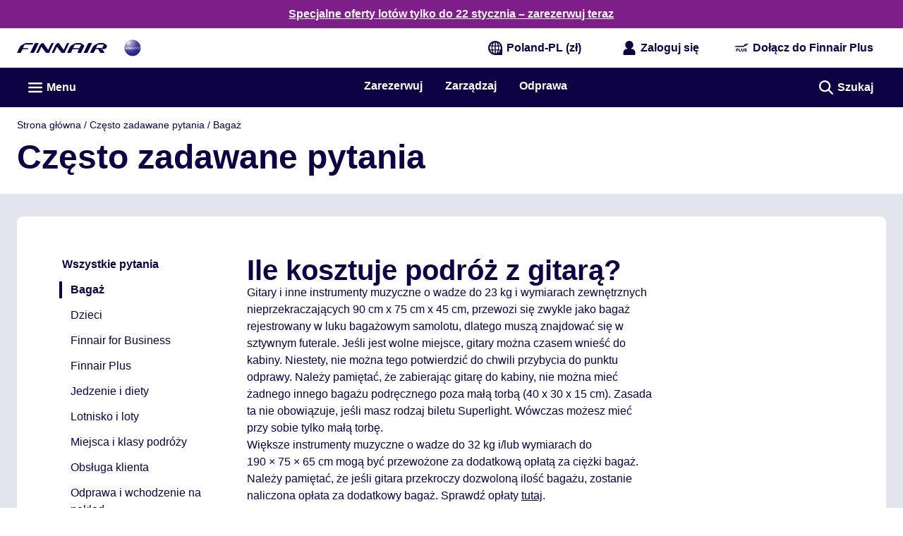

--- FILE ---
content_type: application/javascript
request_url: https://www.finnair.com/Plj-8u/aY-/hhn/OGeGcMNN/hi1JLzYibakYDkia/CjgEQVEoKw8/QTpTNG/s-ZgAC
body_size: 177668
content:
(function(){if(typeof Array.prototype.entries!=='function'){Object.defineProperty(Array.prototype,'entries',{value:function(){var index=0;const array=this;return {next:function(){if(index<array.length){return {value:[index,array[index++]],done:false};}else{return {done:true};}},[Symbol.iterator]:function(){return this;}};},writable:true,configurable:true});}}());(function(){Z0();cV7();Qc7();var BH=function(){return ["\b&\r\x00\nH","D7X2","\x3f\"_*_\x07\rVK(0EBYI.&E\rA","$\v*h\nT\x07","O\t&\v&",")","+","!\tO",":.(1\x40Yij-","3;5\x40i2","L","M","","P,","&",",\b\x07B]","\x40\n","ER/7/1\nBU","KT","\\\x07.$","&3(C\t\vo\x00.-","1\x00Y","5A,1","0D","%\tB","X4","\"H V","S4","J\t\t\x00$\r*\x07",":\x00HK5 &AM","&C\rK\t\b\x07(\r","\x07I\x00\"0\nrMII","\f&>Y","N","E","\r+E","6o%=|:,;5\b):c))h.8\')=.w\x07Z *A\vV\f4\v6\x00U\tMY\x40sJuROMV","\\\f\x07/","0D7.!","k\n\"_F/\\(c5XW","4nqES \"nI\x40pY=gjg&8;=N0/|","x\bMK#+:\x00","I","I#\\\x3f.\f7\x00H","\x00H\nM","Y\t\t","L>","\n)&(LP\b)/:^9V#","\n","\v",")12I","*r","D\x00\rr","0","0H\bK5_*WL\n\v\\\ng\r6\vD\b","(\x07s\'*","Q\b\v,J(L$\vA","IM\x3f*0\x40",":$H\nW6\x07 (V5","K\v\\\b4\x07&\r$\x00^","","\x07X","\"3^","\x00\n-\f\x07X\nM&h\b[","FA","Z6)",")\n.\x07_","\r_x>=6H","X\b\x073^V.51","$ \n5\n#","$&\t_\t\\\b","$=)(IL4\"\'\x00H&P\r","","I","^","\\K","A\\","^","\x00\"$Du3","k,\vM","X3.\x00H","H","J\rf\b\"&T","\r_X0( _Z",";&X\n\r>0\f&WeI","7*\vH\fI","\f7H","w\'5 ","\x40\tp5, H\b ","L\rx\f22\v,^-j","2 \b~F[W5+","*K","\vO\x07","M-\x00","T","$\x00bi\"\r73HK\x07(\r","I","}M;(\v,^","%_*Z","3D\bm\f","H\v","\bW","#4/-\x40\x07\n","6P5:5\x00Y"," \nYM+#4","W7","\bX","K\x07","61OYij-","H\rD","\x00T\x07\n","2\'","0+","","z]\x00g2&LF)U5_\tJKW\\/\n).\f\r*WK\x3f.1T","\r1","{\t\r\"\r","\n\\*\"7!Y\x07","","$*\t","Y\t\fZ\x07&\r7","$","7$\x00/","\x00P1$\x07o\x07R\r","k _","\'\'$%h\'","%&\x00NX\b","","&2A\\\x00\rH","HZ.-YW","4&\vH*M\x07","9+QD","$\x00eQ9\x0753!L\n\f\\","&","1\nLV93","\v^","J\b\"","\\h","_","0UG","_\x07]",".\f3N<O\x07","*P5*YF)U\t\f^",";<+","$\x07]\ni \"\v61H\x07\rL","XW\x3f4\v","V\b.(","%","#!","L6_>3","#/t","_\n\"<+\x40\fT","7\t",";\"\r\"_ \fW(","F","(6u9/x0>6","4+1Y",">\'\nH\'8t8\x07\"7",",\vH\fI","UP\bI","T\x07/0%\'_","P;5.,[\x07P"];};var ZG=function(){return zR.apply(this,[G7,arguments]);};var AI=function(){return ["\x61\x70\x70\x6c\x79","\x66\x72\x6f\x6d\x43\x68\x61\x72\x43\x6f\x64\x65","\x53\x74\x72\x69\x6e\x67","\x63\x68\x61\x72\x43\x6f\x64\x65\x41\x74"];};var Gf,QR,v0,f0,IP,tF,hI,Bd,Y5,nW,Mw,gH,t5,sx,ZV,OF,pK,ln,N1,HK,TH,Kg,vp,p7,XX,s6,p3,QT,mL,f5,FL,jK,HT,DR,It,L0,kg,BL,xn,Iz,I6,xz,Ht,n1,Rd,PW,JK,sd,Hc,jw,YT,O1,pJ,Iw,cH,WI,dz,Mh,bd,gn,H7,tG,GR,HW,V,xX,U0,Ez,QL,R0,FE,Dd,kd,SE,jd,Hg,Gp,cx,mR,Bg,Ld,WR,L1,EG,f7,Rg,WF,w0,sT,DJ,Xc,VR,YX,kJ,YJ,g2,sP,IJ,jh,PK,nR,BP,ET,H6,mx,wM,G0,B2,XT,Lf,gK,WL,HX,t9,r2,Vg,Q0,lg,xF,vx,S2,bW,P9,ft,Yw,X9,P2,lI,bf,g9,Fw,A1,KK,XJ,ZW,NK,Pd,kR,QV,m9,NH,ZE,C2,dd,W2,Zw,nH,rW,x3,DI,mn,z6,Sh,BX,wK,rM,HV,F6,x7,dO,MV,qV,sM,Q6,Qp,hg,A5,Xp,wg,cg,Ig,n6,wI,PH,VO,Ef,N2,BG,XF,tx,Zt,WW,FW,gR,RJ,fV,nf,c9,AT,TX,b5,wF,c0,T3,dh,Od,th,LW,Ch,Rp,YK,Hw,fz,Lz,Rh,FR,tV,YW,j9,X0,lL,CT,tf,x5,jR,Jt,Z1,ER,MR,Vd,WP,wx,bJ,qc,tR,fE,fp,OM,bp,hz,zM,HH,gX,IL,rc,cX,V5,ZJ,k5,wG,w5,cG,wJ,qz,WM,wn,WX,B9,Qw,q1,Cf,Vt,WK,M5,CM,U5,J6,XL,VT,Sn,HO,QF,WE,CV,Kf,p0,CW,zJ,w,gc,Ag,UV,Og,hO,nX,Tw,hF,Gz,l5,mG,Nx,lP,RL,O9,V6,PL,Yg,Fg,UX,PG,BW,xW,Zd,Tz,U3,KJ,Qt,Eh,TO,dn,xI,tp,vf,P1,Bh,l2,TV,kn,vL,NF,G,VW,z7,sw,WG,dK,AP,tI,LM,Oc,JF,Bx,KV,J0,M9,vE,U7,hJ,CF,A,MO,Yn,O0,B1,tM,S5,Ed,Lw,vK,bF,lK,CR,Gc,Ix,PV,jW,b7,jV,T1,kI,D0,Up,zF,AM,v7,EX,dW,q7,IE,bE,zg,xM,VM,AF,HL,d9,mV,RP,xx,rh,lG,K0,C7,FV,wL,Xw,EP,M1,Ap,R3,tP,NL,fx,sK,gL,VI,cz,VJ,MI,hX,V0,Ww,bL,nG,X1,xL,P3,Dt,Ug,Z,Jw,OG,Yx,GX,pg,gw,JP,x1,jL,GT,w9,Lt,fh,Sd,fT,v9,Yh,NT,nw,XM,IG,mh,bO,En,q6,gf,bM,FX,bR,YR,YF,cJ,Wz,dL,g7,gV,kW,W9,Ux,Oh,sR,Zc,ff,gG,pV,XV,MW,vT,WO,Q9,WV,Tn,Xn,fg,Pt,M7,MP,LE,qn,fM,GW,GI,qw,Mz,vt,tH,Cn,fd,cT,R5,L2,Qh,KM,zL,QJ,H2,rx,sf,n2,rT,J9,wh,hp,Ew,O2,dc,nc,G5,bG,SV,YG,KT,XW,RH,Ih,w6,N3,EK,Nt,vw,kM,rg,BM,cL,fO,rK,tO,hG,f6,p9,WT,v6,fR,Ut,A0,SP,Vp,cO,l9,bg,f9,D2,kh,G7,V3,Sz,pT,fI,F5,IH,c1,zh,KX,Mp,Ep,w7,OL,Bf,Uf,Pw,DH,ZH,r7,W5,F2,Pn,Tf,Kc,qx,SH,E5,Mf,ZI,ht,NP,zV,c6,z9,An,jc,Oz,sL,Zh,J1,OH,gE,vV,kw,J7,GL,mK,V1,Vf,J2,lp,Wg,lh,K2,Xf,SK,HR,BE,d7,hW,pG,FM,nK,YI,dH,LK,Dn,bw,CL,hL,Qc,qF,XH,I7,Lp,E,m0,EV,wc,bX,zX,OO,kG,HM,nL,nx,If,f2,DV,Rw,R2,gh,zK,LO,Xh,Hd,nO,k1,r1,dI,zT,Sp,Id,RG,Dx,O,bh,Jg,TI,Zz,Aw,tL,t7,Wd,Ln,st,C9,fX,pf,jp,ST,hf,RW,ML,jX,b1,md,n9,XO,L5,VF,Nd,RK,HG,mp,dx,JH,wz,Nh,g1,Pz,RE,RV,nE,MF,xJ,jT,rf,QP,sh,U,VV,JO,Uw,C1,Rn,M0,In,hR,BI,gI,sJ,CI,gg,T2,Zp,Yz,ld,ww,QX,IM,mz,Qg,xc,Y9,Dw,fW,fJ,VG,Vw,DW,qG,hE,b0,d0,YP,N,GE,Rx,RX,sp,dM,rH,Kw,OV,GG,O6,nn,Xg,X6,wR,XR,wH,hK,pz,GH,DG,S3,R,pI,OK,EL,JX,A7,tt,r3,sF,k0,KH,b9,TG,FF,Tg,HI,gJ,n5,tX,Gd,vg,Fx,GK,Bc,mH,cI,k2,SJ,GF,OP,XI,Hf,gT,np,K7,cP,BV,Jh,FH,DL,G2,k9,p1,nh,KL,bH,Kn,QM,EJ,dg,TF,XE,dF,AE,Op,Ec,JG,qH,Zn,lM,cW,Md,H0,H1,Sf,qt,UT,D5,gd,Mg,sG,q5,MX,VP,W6,Z5,JM,fL,vP,xg,Kd,Jp,X5,sE,s7,Nf,qL,tW,UM,K5,ZL,q0,PM,EO,xE,jg,Cw,AV,zG,S1,I9,zP,Eg,hn,mt,Wc,J5,cf,Pg,W3,UK,Vh,JT,qh,rE,lt,w1,nV,wX,SM,Ow,tw,bt,JV,UI,Td,mI,PO,vn,SF,gO,vG,g3,lE,bz,ph,mf,dG,lf,rF,pL,B0,UJ,Ah,Jn,Gt,Jx,q9,rJ,pP,CK,ZP,nd,Q2,B5,L9,ng,kF,M3,G1,jz,QI,R9,Tc,I0,Z9,JW,Lh,C,HE,NM,Z3,z5,Tt,E9,dT,X2,A6,Fh,St,cn,P5,kL,BF,rP,Fd,kT,vX,x9,wT,OE,Mx,L7,gP,MT,D1,ZF,jM,Pp,VH,pH,EI,wO,VL,Cp,Cc,JL,qR,rV,Ip,pw,LX,Sg,Wn,c7,x0,TW,E1,Qx,NG,bP,Wt,UR,IO,nI,LR,mO,YV,R1,KW,vF,lT,Et,G9,SX,x2,ZX,LH,r9,dP,U1,K3,Hz,q2,j1,df,qW,S0,jI,SG,rX,D,QG,rL,F9,hV,CP,TM,wE,Yd,lV,Kh,DX,RR,fG,gp,Tp,lc,XG,Df,PX,Wf,At,F7,NW,hd,zn,EH,UE,Gg,FI,hH,qM,MH,dV,W1,Un,nT,JI,Ac,tg,OJ,pE,xt,wV,YM,DT,UL,pn,II,W0,I2,qf,Zg,mJ,JR,qp,KO,wW,sX,m7,N6,lH,nM,QW,cw,CJ,bc,E0,Jd,px,KE,T0,rt,DM,Hp,xh,A3,fw,E2,kV,pX,Gx,pp,Yf,dX,zH,Bz,L,Gw,m3,N5,D7,p2,G3,kx,V2,IV,rd,GO,zw,Ex,ct,gx,Af,m1,GM,w2,jF,LL,EM,ZK,k3,Kp,cE,AR,gF,hw,Wx,MM,xH,sI,QH,Ox,Lg,Xx,vc,sg,Qf,s5,Q1,Y3,pM,t3,mE,QO,OR,TE,T9,h9,sW,KI,EF,I1,KG,vJ;var lX=function bI(S9,rR){var fH=bI;do{switch(S9){case qx:{S9=WF;var dp=rR[S];var s2=kp([],[]);for(var zp=UG(dp.length,ZR);xR(zp,Ph);zp--){s2+=dp[zp];}return s2;}break;case cP:{S9=WF;return f1;}break;case Bc:{S9+=A6;if(xR(A2,Ph)){do{xO+=IW[A2];A2--;}while(xR(A2,Ph));}}break;case dT:{if(xR(AG,Ph)){do{var Np=MG(UG(kp(AG,NX),D9[UG(D9.length,ZR)]),dR.length);var AL=Ff(NV,AG);var YH=Ff(dR,Np);Bw+=V9(D,[Cg(vh(VX(AL),YH),vh(VX(YH),AL))]);AG--;}while(xR(AG,Ph));}S9=fE;}break;case lK:{S9-=Sn;var Bw=kp([],[]);var NV=EW[pW];var AG=UG(NV.length,ZR);}break;case VT:{var qX=rR[S];S9+=En;Y2.HF=bI(VE,[qX]);while(Wp(Y2.HF.length,hJ))Y2.HF+=Y2.HF;}break;case WP:{while(xR(Dg,Ph)){var xG=MG(UG(kp(Dg,Jf),D9[UG(D9.length,ZR)]),xw.length);var K9=Ff(rI,Dg);var zO=Ff(xw,xG);Th+=V9(D,[Cg(vh(VX(K9),zO),vh(VX(zO),K9))]);Dg--;}S9=bP;}break;case dF:{return Rf;}break;case bP:{return bV(Ax,[Th]);}break;case jJ:{D9.push(Y1);m2=function(U9){return bI.apply(this,[B0,arguments]);};S9+=rP;z2(ZR,vW,RO,mM);D9.pop();}break;case r7:{var rI=s9[Pf];var Dg=UG(rI.length,ZR);S9=WP;}break;case fE:{return zR(f6,[Bw]);}break;case Bz:{S9=WF;var NI=rR[S];ZG.Jc=bI(f7,[NI]);while(Wp(ZG.Jc.length,dn))ZG.Jc+=ZG.Jc;}break;case B0:{var gW=rR[S];z2.Q=bI(S,[gW]);while(Wp(z2.Q.length,rG))z2.Q+=z2.Q;S9=WF;}break;case Nx:{S9=lK;var pW=rR[S];var qI=rR[Fn];var NX=rR[Ax];var dR=EW[lW];}break;case AF:{var Dh=rR[S];qg.Pc=bI(qx,[Dh]);while(Wp(qg.Pc.length,CG))qg.Pc+=qg.Pc;S9-=MT;}break;case Zd:{S9-=WT;if(xR(rO,Ph)){do{Rf+=SW[rO];rO--;}while(xR(rO,Ph));}}break;case N5:{D9.push(sV);YL=function(AH){return bI.apply(this,[Cc,arguments]);};IX.apply(null,[xf,Wh,hh]);S9=WF;D9.pop();}break;case f7:{var BR=rR[S];var f1=kp([],[]);var AW=UG(BR.length,ZR);if(xR(AW,Ph)){do{f1+=BR[AW];AW--;}while(xR(AW,Ph));}S9+=Tn;}break;case VE:{var SW=rR[S];var Rf=kp([],[]);var rO=UG(SW.length,ZR);S9=Zd;}break;case YF:{D9.push(zI);S9=WF;RM=function(dw){return bI.apply(this,[PK,arguments]);};mg(Hh,lw);D9.pop();}break;case DJ:{var A9=rR[S];var vI=kp([],[]);for(var NR=UG(A9.length,ZR);xR(NR,Ph);NR--){vI+=A9[NR];}return vI;}break;case F7:{D9.push(OX);zf=function(SL){return bI.apply(this,[AF,arguments]);};V9(cz,[j2,LG,cp]);D9.pop();S9=WF;}break;case Cc:{var OI=rR[S];S9=WF;IX.B3=bI(HK,[OI]);while(Wp(IX.B3.length,AX))IX.B3+=IX.B3;}break;case An:{D9.push(Bp);RI=function(kH){return bI.apply(this,[Bz,arguments]);};zR(G7,[sH,cV,vH,ZR]);D9.pop();S9=WF;}break;case Ax:{return TR;}break;case PK:{S9=WF;var Nw=rR[S];mg.jE=bI(DJ,[Nw]);while(Wp(mg.jE.length,Sw))mg.jE+=mg.jE;}break;case XE:{S9-=Qc;return xO;}break;case M3:{S9=r7;var Dp=rR[S];var Pf=rR[Fn];var Jf=rR[Ax];var Z2=rR[kt];var xw=s9[Wh];var Th=kp([],[]);}break;case S:{var IW=rR[S];S9=Bc;var xO=kp([],[]);var A2=UG(IW.length,ZR);}break;case HK:{var Uh=rR[S];var TR=kp([],[]);S9-=gn;var wf=UG(Uh.length,ZR);while(xR(wf,Ph)){TR+=Uh[wf];wf--;}}break;case q6:{D9.push(hM);Ng=function(F1){return bI.apply(this,[VT,arguments]);};bV.call(null,Gd,[DP,l1,wp,CG]);D9.pop();S9+=Oz;}break;}}while(S9!=WF);};var Gh=function(SR,CH){return SR^CH;};var gM=function(){D9=(nt.sjs_se_global_subkey?nt.sjs_se_global_subkey.push(LV):nt.sjs_se_global_subkey=[LV])&&nt.sjs_se_global_subkey;};var Of=function mw(K1,pR){'use strict';var rp=mw;switch(K1){case Vz:{var mX=pR[S];var cR=pR[Fn];D9.push(kX);var PR=OW(null,mX)?null:mW(UW()[jG(c2)].apply(null,[l1,Zf,cT]),typeof Qn[Yp(typeof WH()[KR(xV)],kp('',[][[]]))?WH()[KR(SI)].apply(null,[lR([]),cM,kf,U2]):WH()[KR(LI)].apply(null,[mM,LI,xx,N9])])&&mX[Qn[WH()[KR(LI)](vR,LI,xx,jf)][UW()[jG(H9)](GV,lR(lR([])),rK)]]||mX[vM()[M2(sH)].apply(null,[FO,sV,Wc])];if(mW(null,PR)){var IR,UH,rw,TL,pO=[],zW=lR(Ph),CX=lR(ZR);try{var jH=D9.length;var Fp=lR(lR(S));if(rw=(PR=PR.call(mX))[Yp(typeof WH()[KR(ZM)],kp([],[][[]]))?WH()[KR(SI)](kZ,Xv,d4,hB):WH()[KR(Uv)].apply(null,[Ss,BZ,Rd,xm])],Yp(nt[Yp(typeof WH()[KR(zZ)],'undefined')?WH()[KR(SI)](mM,Sv,Rl,lR(lR({}))):WH()[KR(HU)].call(null,lR(lR([])),Zf,nE,gl)](),cR)){if(fj(Qn[fj(typeof TA()[Cv(Gq)],kp([],[][[]]))?TA()[Cv(Wh)].call(null,sV,RZ,Jb,FD):TA()[Cv(ZR)].call(null,FO,xZ,j2,vH)](PR),PR)){Fp=lR(S);return;}zW=lR(ZR);}else for(;lR(zW=(IR=rw.call(PR))[AA()[G4(MD)].apply(null,[w7,LG,kZ,hB,Vs])])&&(pO[Dj()[sl(LI)].apply(null,[lR({}),SJ,f8,H9])](IR[WH()[KR(MD)].call(null,lR(ZR),EC,SE,lR(lR(Ph)))]),fj(pO[Sl()[PC(ZA)](hK,pk)],cR));zW=lR(Ph));}catch(Yq){CX=lR(Ph),UH=Yq;}finally{D9.splice(UG(jH,ZR),Infinity,kX);try{var XA=D9.length;var cD=lR({});if(lR(zW)&&mW(null,PR[UW()[jG(BZ)](t4,lR(Ph),X6)])&&(TL=PR[UW()[jG(BZ)].apply(null,[t4,lR(Ph),X6])](),fj(Qn[fj(typeof TA()[Cv(Mq)],kp('',[][[]]))?TA()[Cv(Wh)].apply(null,[UO,RZ,Jb,Db]):TA()[Cv(ZR)](Ks,lb,MU,FD)](TL),TL))){cD=lR(lR([]));return;}}finally{D9.splice(UG(XA,ZR),Infinity,kX);if(cD){D9.pop();}if(CX)throw UH;}if(Fp){D9.pop();}}var Zs;return D9.pop(),Zs=pO,Zs;}D9.pop();}break;case RJ:{var hs=pR[S];D9.push(BN);if(Qn[Sl()[PC(BC)](t7,nD)][WH()[KR(nC)](JD,nD,Dr,ZA)](hs)){var r8;return D9.pop(),r8=hs,r8;}D9.pop();}break;case Ax:{var Fv=pR[S];return Fv;}break;case S:{D9.push(Mk);if(lR(qj(Dj()[sl(Bs)](sV,ET,Uv,CG),Qn[g8()[Em(SI)].apply(null,[Wh,dB,M8,cb,Db,xv])]))){var kr;return D9.pop(),kr=null,kr;}var mr=Qn[fj(typeof g8()[Em(f8)],kp([],[][[]]))?g8()[Em(SI)](Wh,LG,M8,cb,hB,lw):g8()[Em(ZR)].apply(null,[Qj,dj,gl,OC,kZ,Ph])][Dj()[sl(Bs)](R4,ET,Uv,Vs)];var q4=mr[Ab()[BA(H9)](lw,EC,c2,GV,r4)];var L4=mr[TA()[Cv(sV)](lR(Ph),Om,sr,Oj)];var B4=mr[Yp(typeof UW()[jG(UO)],kp([],[][[]]))?UW()[jG(Vs)](WB,Sw,U4):UW()[jG(Uv)](pr,xN,gj)];var Gl;return Gl=[q4,Yp(L4,Ph)?Ph:Wv(L4,Ph)?nv(ZR):nv(KC),B4||TA()[Cv(ds)].call(null,lR(lR(Ph)),BC,Rl,TN)],D9.pop(),Gl;}break;case T3:{var AB={};D9.push(vA);var UN={};try{var kl=D9.length;var RN=lR(lR(S));var x4=new (Qn[WH()[KR(Mb)].call(null,Rm,KU,pD,Db)])(Ph,Ph)[TA()[Cv(Db)](lR([]),Uv,A0,lR([]))](UW()[jG(xm)](vH,N9,UT));var CU=x4[UW()[jG(cs)](kZ,cs,vn)](Sl()[PC(EC)].apply(null,[Yx,Al]));var WC=x4[vM()[M2(CG)].apply(null,[UO,Zr,P4])](CU[UW()[jG(J8)](lw,hB,wE)]);var Tq=x4[vM()[M2(CG)](UO,Bs,P4)](CU[UW()[jG(l1)](YA,QB,qn)]);AB=Aq(V,[Ab()[BA(BZ)](Om,gq,Ok,GV,jq),WC,UW()[jG(sV)](pj,xm,Vl),Tq]);var DC=new (Qn[WH()[KR(Mb)](ZC,KU,pD,lR({}))])(Ph,Ph)[TA()[Cv(Db)](lR(lR({})),Uv,A0,cs)](TA()[Cv(gB)](LI,sH,vK,sV));var jb=DC[UW()[jG(cs)](kZ,mM,vn)](Sl()[PC(EC)](Yx,Al));var CO=DC[vM()[M2(CG)](UO,lR([]),P4)](jb[UW()[jG(J8)].call(null,lw,lR(lR({})),wE)]);var S4=DC[fj(typeof vM()[M2(xq)],'undefined')?vM()[M2(CG)](UO,UO,P4):vM()[M2(Ss)].call(null,lU,H9,jm)](jb[UW()[jG(l1)](YA,U2,qn)]);UN=Aq(V,[g8()[Em(HU)](rj,GV,TN,jq,jf,lR([])),CO,vM()[M2(U2)].call(null,vH,FO,gE),S4]);}finally{D9.splice(UG(kl,ZR),Infinity,vA);var Yr;return Yr=Aq(V,[Dj()[sl(gZ)](dB,zq,vR,lR(lR([]))),AB[Ab()[BA(BZ)](pk,gq,Ok,SI,jq)]||null,WH()[KR(EC)](xV,Xr,UA,hh),AB[UW()[jG(sV)].apply(null,[pj,HU,Vl])]||null,UW()[jG(EC)](jZ,SI,s7),UN[g8()[Em(HU)].call(null,rj,lR(Ph),TN,jq,ws,lw)]||null,g8()[Em(H9)](vW,BC,qk,Sm,vC,pj),UN[vM()[M2(U2)](vH,Mb,gE)]||null]),D9.pop(),Yr;}D9.pop();}break;case r3:{var zj=pR[S];D9.push(hj);if(Yp([Dj()[sl(dj)](lR(ZR),Id,ql,kU),Sl()[PC(ds)].call(null,Fk,sZ),TA()[Cv(ED)](kO,Al,Sz,Rm)][TA()[Cv(l1)](Ss,Qv,W6,pk)](zj[vM()[M2(pr)](c4,jZ,K3)][TA()[Cv(Al)](DP,TN,rc,U2)]),nv(ZR))){D9.pop();return;}Qn[G8()[jr(dB)](hq,Ok,LI,kU,J4)](function(){D9.push(DZ);var sB=lR({});try{var Q8=D9.length;var CB=lR(lR(S));if(lR(sB)&&zj[fj(typeof vM()[M2(c2)],kp([],[][[]]))?vM()[M2(pr)](c4,UO,w):vM()[M2(Ss)].apply(null,[P8,Zr,NZ])]&&(zj[vM()[M2(pr)](c4,jf,w)][TA()[Cv(kU)](U2,Wh,x5,pk)](TA()[Cv(ql)](lR(lR(ZR)),zA,GZ,pr))||zj[vM()[M2(pr)](c4,lR(lR([])),w)][TA()[Cv(kU)](ZM,Wh,x5,lR(lR([])))](TA()[Cv(JC)](xq,n8,Yn,Ok)))){sB=lR(lR({}));}}catch(Xl){D9.splice(UG(Q8,ZR),Infinity,DZ);zj[vM()[M2(pr)].apply(null,[c4,Om,w])][fj(typeof Sl()[PC(YA)],'undefined')?Sl()[PC(gB)](ll,Vk):Sl()[PC(rj)].apply(null,[js,gq])](new (Qn[UW()[jG(AX)].call(null,xN,KC,pE)])(TA()[Cv(Qv)](MD,Br,Pb,lR(ZR)),Aq(V,[Dj()[sl(xN)](zZ,hE,LG,sH),lR(S),TA()[Cv(OU)].call(null,gl,Jj,Km,Xr),lR([]),Sl()[PC(YA)].apply(null,[d4,SI]),lR(lR(Fn))])));}if(lR(sB)&&Yp(zj[Yp(typeof WH()[KR(Bs)],kp([],[][[]]))?WH()[KR(SI)](CG,U8,MN,H9):WH()[KR(Zr)](lw,Mb,Wt,sH)],g8()[Em(qq)].apply(null,[Rm,lR({}),LC,D4,hk,JD]))){sB=lR(lR({}));}if(sB){zj[vM()[M2(pr)](c4,lR(lR(Ph)),w)][Sl()[PC(gB)](ll,Vk)](new (Qn[UW()[jG(AX)].call(null,xN,pj,pE)])(fj(typeof WH()[KR(xm)],kp('',[][[]]))?WH()[KR(gZ)](c2,hq,Sd,U2):WH()[KR(SI)].apply(null,[jZ,pZ,Z4,zZ]),Aq(V,[Dj()[sl(xN)].call(null,CG,hE,LG,ws),lR(lR({})),TA()[Cv(OU)](zA,Jj,Km,lw),lR(lR(S)),Sl()[PC(YA)](d4,SI),lR(lR([]))])));}D9.pop();},Ph);D9.pop();}break;case Cc:{D9.push(vr);Qn[Dj()[sl(MD)](Om,Nf,ws,Oj)][Sl()[PC(gl)](qR,CN)](Dj()[sl(kZ)](xq,KX,CG,Ss),function(zj){return mw.apply(this,[r3,arguments]);});D9.pop();}break;case jJ:{D9.push(sO);throw new (Qn[UW()[jG(TN)](OU,ZA,fr)])(WH()[KR(hB)].apply(null,[MD,ds,GZ,xV]));}break;case B0:{var Gj=pR[S];var Jr=pR[Fn];D9.push(g4);if(OW(Jr,null)||Wv(Jr,Gj[Sl()[PC(ZA)](D8,pk)]))Jr=Gj[Sl()[PC(ZA)](D8,pk)];for(var jB=Ph,Fb=new (Qn[Sl()[PC(BC)](vK,nD)])(Jr);Wp(jB,Jr);jB++)Fb[jB]=Gj[jB];var WU;return D9.pop(),WU=Fb,WU;}break;case f7:{var YZ=pR[S];var FN=pR[Fn];D9.push(Os);var ZU=OW(null,YZ)?null:mW(UW()[jG(c2)](l1,dB,A1),typeof Qn[WH()[KR(LI)].apply(null,[LI,LI,Nj,TN])])&&YZ[Qn[WH()[KR(LI)].call(null,Xr,LI,Nj,lR(lR(Ph)))][UW()[jG(H9)].apply(null,[GV,gZ,OR])]]||YZ[Yp(typeof vM()[M2(H9)],kp([],[][[]]))?vM()[M2(Ss)].apply(null,[nA,QD,CA]):vM()[M2(sH)].call(null,FO,BZ,Sh)];if(mW(null,ZU)){var Ds,bm,Yv,As,db=[],SN=lR(Ph),Vv=lR(ZR);try{var fZ=D9.length;var xD=lR(Fn);if(Yv=(ZU=ZU.call(YZ))[fj(typeof WH()[KR(gl)],kp('',[][[]]))?WH()[KR(Uv)].call(null,lR({}),BZ,EL,lR([])):WH()[KR(SI)].call(null,Ml,l8,l1,AX)],Yp(Ev[Vs],FN)){if(fj(Qn[fj(typeof TA()[Cv(LI)],kp('',[][[]]))?TA()[Cv(Wh)](J8,RZ,cr,dC):TA()[Cv(ZR)](lR(lR(ZR)),IN,qr,lw)](ZU),ZU)){xD=lR(S);return;}SN=lR(ZR);}else for(;lR(SN=(Ds=Yv.call(ZU))[AA()[G4(MD)](Zv,N9,Ss,hB,Vs)])&&(db[Dj()[sl(LI)].apply(null,[lR(ZR),CW,f8,AX])](Ds[Yp(typeof WH()[KR(cs)],kp('',[][[]]))?WH()[KR(SI)].call(null,lR(lR(ZR)),pB,h8,Oj):WH()[KR(MD)](xN,EC,dM,vR)]),fj(db[Sl()[PC(ZA)](nL,pk)],FN));SN=lR(Ev[Vs]));}catch(Il){Vv=lR(Ph),bm=Il;}finally{D9.splice(UG(fZ,ZR),Infinity,Os);try{var s4=D9.length;var lr=lR([]);if(lR(SN)&&mW(null,ZU[UW()[jG(BZ)](t4,gZ,UL)])&&(As=ZU[fj(typeof UW()[jG(pk)],'undefined')?UW()[jG(BZ)].apply(null,[t4,Jj,UL]):UW()[jG(Vs)](PN,FD,VD)](),fj(Qn[TA()[Cv(Wh)](MD,RZ,cr,qC)](As),As))){lr=lR(lR({}));return;}}finally{D9.splice(UG(s4,ZR),Infinity,Os);if(lr){D9.pop();}if(Vv)throw bm;}if(xD){D9.pop();}}var wr;return D9.pop(),wr=db,wr;}D9.pop();}break;case C0:{var sv=pR[S];D9.push(dD);if(Qn[Sl()[PC(BC)](HR,nD)][WH()[KR(nC)](J8,nD,kv,Wh)](sv)){var Kr;return D9.pop(),Kr=sv,Kr;}D9.pop();}break;case PK:{var NC=pR[S];D9.push(jO);var T8;return T8=Qn[TA()[Cv(Wh)](Om,RZ,Ir,xV)][rb()[Nm(MD)].call(null,hB,Sw,dC,Vs,YC,lC)](NC)[g8()[Em(R4)].apply(null,[ZA,lR(lR(Ph)),cN,jU,QD,lR({})])](function(nb){return NC[nb];})[Ph],D9.pop(),T8;}break;case rd:{var fC=pR[S];D9.push(Ys);var RD=fC[g8()[Em(R4)](ZA,lR({}),cN,fk,BZ,lR({}))](function(NC){return mw.apply(this,[PK,arguments]);});var vj;return vj=RD[TA()[Cv(dB)](pj,jZ,NH,lR(ZR))](Ab()[BA(Ss)](Xr,Zf,ZR,FO,Ps)),D9.pop(),vj;}break;case D3:{D9.push(Qr);try{var wq=D9.length;var Mj=lR([]);var KB=kp(kp(kp(kp(kp(kp(kp(kp(kp(kp(kp(kp(kp(kp(kp(kp(kp(kp(kp(kp(kp(kp(kp(kp(Qn[UW()[jG(QD)](qC,Zf,Iq)](Qn[Yp(typeof g8()[Em(vU)],kp(TA()[Cv(ZA)](c2,ws,gC,vR),[][[]]))?g8()[Em(ZR)](sj,lR(lR({})),xm,br,N9,lR(Ph)):g8()[Em(SI)](Wh,pk,M8,dA,Jj,Sw)][fj(typeof vM()[M2(ZR)],kp('',[][[]]))?vM()[M2(n8)].apply(null,[hk,qC,mC]):vM()[M2(Ss)](Er,J8,bU)]),qO(Qn[UW()[jG(QD)].call(null,qC,vH,Iq)](Qn[g8()[Em(SI)].apply(null,[Wh,dC,M8,dA,hh,Al])][Sl()[PC(Br)](PL,vU)]),ZR)),qO(Qn[UW()[jG(QD)].call(null,qC,xv,Iq)](Qn[g8()[Em(SI)].call(null,Wh,GV,M8,dA,xV,vW)][WH()[KR(GD)](Bk,BC,qp,vC)]),KC)),qO(Qn[Yp(typeof UW()[jG(lW)],'undefined')?UW()[jG(Vs)](Wm,gZ,EU):UW()[jG(QD)](qC,Zr,Iq)](Qn[g8()[Em(SI)].apply(null,[Wh,c2,M8,dA,qC,xN])][UW()[jG(hB)](R4,vU,jO)]),ZA)),qO(Qn[UW()[jG(QD)].apply(null,[qC,lR(lR([])),Iq])](Qn[WH()[KR(KC)].call(null,jZ,kU,g3,CN)][TA()[Cv(fB)](lR(Ph),hh,HH,lR({}))]),Vs)),qO(Qn[UW()[jG(QD)](qC,mM,Iq)](Qn[g8()[Em(SI)](Wh,FD,M8,dA,l1,xV)][Yp(typeof TA()[Cv(vk)],kp([],[][[]]))?TA()[Cv(ZR)](lR(Ph),Ck,Bm,ZA):TA()[Cv(ls)](lR(lR(Ph)),M8,TZ,c2)]),Ev[Ml])),qO(Qn[UW()[jG(QD)].call(null,qC,ZA,Iq)](Qn[g8()[Em(SI)].call(null,Wh,AX,M8,dA,TN,EC)][TA()[Cv(jk)].apply(null,[j2,hB,Pr,xm])]),Ok)),qO(Qn[UW()[jG(QD)](qC,Zr,Iq)](Qn[g8()[Em(SI)].apply(null,[Wh,Ss,M8,dA,kO,FD])][Sl()[PC(UO)](hR,EC)]),rj)),qO(Qn[UW()[jG(QD)].apply(null,[qC,pr,Iq])](Qn[g8()[Em(SI)](Wh,lR(ZR),M8,dA,mM,lR(Ph))][Yp(typeof UW()[jG(pk)],kp([],[][[]]))?UW()[jG(Vs)](KD,zU,p8):UW()[jG(DP)](dB,lR(lR(ZR)),bj)]),BC)),qO(Qn[UW()[jG(QD)].apply(null,[qC,lR(lR([])),Iq])](Qn[fj(typeof g8()[Em(qC)],kp([],[][[]]))?g8()[Em(SI)](Wh,Ks,M8,dA,Zf,GV):g8()[Em(ZR)].apply(null,[xs,Oj,wl,Cr,pr,xV])][AA()[G4(DP)].call(null,YN,vH,vW,Ph,Wh)]),Ev[ZC])),qO(Qn[UW()[jG(QD)](qC,lR(lR({})),Iq)](Qn[g8()[Em(SI)](Wh,pr,M8,dA,CN,ZR)][UW()[jG(lW)].call(null,Qq,Db,Sr)]),LI)),qO(Qn[UW()[jG(QD)](qC,FD,Iq)](Qn[g8()[Em(SI)](Wh,CN,M8,dA,jZ,Xb)][Dj()[sl(Jl)](N9,IV,HU,nC)]),MD)),qO(Qn[UW()[jG(QD)].apply(null,[qC,CG,Iq])](Qn[g8()[Em(SI)](Wh,Ss,M8,dA,Om,lR(lR({})))][vM()[M2(AZ)].call(null,KU,Zr,Jv)]),vW)),qO(Qn[UW()[jG(QD)](qC,BZ,Iq)](Qn[g8()[Em(SI)](Wh,lR({}),M8,dA,BC,vW)][fj(typeof Sl()[PC(gZ)],kp('',[][[]]))?Sl()[PC(h8)].apply(null,[tH,dj]):Sl()[PC(rj)].call(null,wD,wD)]),c2)),qO(Qn[Yp(typeof UW()[jG(xV)],kp('',[][[]]))?UW()[jG(Vs)](vk,Gq,sj):UW()[jG(QD)](qC,lR(lR(ZR)),Iq)](Qn[g8()[Em(SI)](Wh,TN,M8,dA,CN,vH)][TA()[Cv(Vk)].call(null,lR({}),FD,QZ,MD)]),TN)),qO(Qn[UW()[jG(QD)](qC,BC,Iq)](Qn[g8()[Em(SI)].apply(null,[Wh,Om,M8,dA,Ml,Wh])][TA()[Cv(Wm)](lR(lR(ZR)),xf,F8,c4)]),SI)),qO(Qn[UW()[jG(QD)].apply(null,[qC,Wh,Iq])](Qn[fj(typeof g8()[Em(f8)],kp([],[][[]]))?g8()[Em(SI)](Wh,kZ,M8,dA,gZ,lR({})):g8()[Em(ZR)].apply(null,[lO,sV,Cm,KU,CN,zA])][Yp(typeof vM()[M2(c4)],kp([],[][[]]))?vM()[M2(Ss)].call(null,nj,Gq,Yb):vM()[M2(gv)](GV,lR({}),fb)]),Ss)),qO(Qn[UW()[jG(QD)].apply(null,[qC,SI,Iq])](Qn[g8()[Em(SI)](Wh,lR([]),M8,dA,Ss,lR(lR(Ph)))][Dj()[sl(Yl)](Xr,Kp,KU,dj)]),Ev[dB])),qO(Qn[fj(typeof UW()[jG(gl)],kp([],[][[]]))?UW()[jG(QD)](qC,c4,Iq):UW()[jG(Vs)](N4,Ph,dj)](Qn[g8()[Em(SI)](Wh,Xr,M8,dA,cs,GV)][fj(typeof UW()[jG(BZ)],kp('',[][[]]))?UW()[jG(sZ)](jf,qq,lP):UW()[jG(Vs)].apply(null,[jl,N9,d4])]),Mq)),qO(Qn[UW()[jG(QD)](qC,cs,Iq)](Qn[g8()[Em(SI)](Wh,J8,M8,dA,sV,vW)][UW()[jG(hk)].apply(null,[U2,pj,nm])]),Ev[CN])),qO(Qn[UW()[jG(QD)](qC,rj,Iq)](Qn[g8()[Em(SI)](Wh,Xr,M8,dA,R4,sV)][Dj()[sl(rB)].call(null,lR([]),Qb,FU,lR({}))]),Ev[f8])),qO(Qn[UW()[jG(QD)].apply(null,[qC,ZM,Iq])](Qn[g8()[Em(SI)](Wh,ZC,M8,dA,vC,lR([]))][TA()[Cv(Tj)](lR(Ph),h8,zM,MD)]),Rm)),qO(Qn[UW()[jG(QD)](qC,hk,Iq)](Qn[g8()[Em(SI)].call(null,Wh,Sw,M8,dA,MD,lw)][Yp(typeof WH()[KR(BZ)],'undefined')?WH()[KR(SI)].apply(null,[MD,Pl,gk,jZ]):WH()[KR(UZ)](nC,jf,wV,N9)]),dB)),qO(Qn[UW()[jG(QD)].call(null,qC,Zr,Iq)](Qn[fj(typeof rb()[Nm(R4)],kp([],[][[]]))?rb()[Nm(Ph)].apply(null,[Db,Gq,Om,Ok,QD,Ik]):rb()[Nm(LI)](lR(lR(ZR)),Qs,dj,Zv,R4,Tj)][fj(typeof UW()[jG(Gr)],'undefined')?UW()[jG(Wh)](GD,kU,YR):UW()[jG(Vs)].call(null,HU,Jj,mm)]),Ev[Xr])),qO(Qn[UW()[jG(QD)](qC,FO,Iq)](Qn[WH()[KR(KC)].apply(null,[c2,kU,g3,Gq])][WH()[KR(Ws)](Gq,gv,rU,vR)]),f8));var zb;return D9.pop(),zb=KB,zb;}catch(q8){D9.splice(UG(wq,ZR),Infinity,Qr);var xA;return D9.pop(),xA=Ph,xA;}D9.pop();}break;case gn:{D9.push(xk);var Ol=Qn[UW()[jG(LI)](cs,lR([]),IC)][Sl()[PC(gl)].call(null,HD,CN)]?ZR:Ph;var dU=Qn[UW()[jG(LI)](cs,Sw,IC)][WH()[KR(n8)](zZ,CG,Qk,Wh)]?ZR:Ph;var NB=Qn[UW()[jG(LI)].apply(null,[cs,zZ,IC])][WH()[KR(AZ)].call(null,lR(lR({})),Jl,YU,lR(lR({})))]?ZR:Ph;var Eq=Qn[UW()[jG(LI)].call(null,cs,Ok,IC)][WH()[KR(Br)].apply(null,[mM,hh,UX,lR({})])]?ZR:Ph;var Wj=Qn[UW()[jG(LI)](cs,Db,IC)][Yp(typeof vM()[M2(Ok)],'undefined')?vM()[M2(Ss)](CA,Zr,vq):vM()[M2(gZ)](mM,ws,Zp)]?ZR:Ph;var gb=Qn[UW()[jG(LI)].call(null,cs,nC,IC)][vM()[M2(AX)](gZ,l1,zB)]?ZR:Ev[Vs];var cA=Qn[fj(typeof UW()[jG(QD)],kp('',[][[]]))?UW()[jG(LI)](cs,TN,IC):UW()[jG(Vs)](Fm,lR(lR(ZR)),Um)][Yp(typeof Dj()[sl(pk)],'undefined')?Dj()[sl(QB)](lR([]),jC,rv,hB):Dj()[sl(Yk)](Gq,jw,mM,vC)]?ZR:Ev[Vs];var wA=Qn[UW()[jG(LI)](cs,lR(lR(Ph)),IC)][TA()[Cv(O4)].apply(null,[Sw,xm,mA,lR(lR(Ph))])]?ZR:Ph;var zD=Qn[fj(typeof UW()[jG(qC)],'undefined')?UW()[jG(LI)](cs,dj,IC):UW()[jG(Vs)].call(null,QC,UO,hj)][UW()[jG(Al)](Gr,FD,zM)]?ZR:Ph;var KZ=Qn[Yp(typeof TA()[Cv(BZ)],kp([],[][[]]))?TA()[Cv(ZR)].apply(null,[kU,Xm,bl,lR(ZR)]):TA()[Cv(gZ)](DP,gZ,Mp,lR([]))][Dj()[sl(Ok)].call(null,l1,cl,dB,lw)].bind?ZR:Ev[Vs];var kb=Qn[UW()[jG(LI)].apply(null,[cs,dC,IC])][Sl()[PC(Wm)].apply(null,[WA,M8])]?ZR:Ph;var Nv=Qn[UW()[jG(LI)].apply(null,[cs,kU,IC])][Yp(typeof Sl()[PC(AZ)],'undefined')?Sl()[PC(rj)].apply(null,[Z4,Zf]):Sl()[PC(Tj)](tC,Yk)]?ZR:Ph;var IB;var Fl;try{var Pv=D9.length;var gN=lR([]);IB=Qn[UW()[jG(LI)](cs,Mb,IC)][Sl()[PC(Vk)].apply(null,[lg,vR])]?ZR:nt[Yp(typeof WH()[KR(pr)],kp('',[][[]]))?WH()[KR(SI)](zA,Kv,Ub,BC):WH()[KR(HU)].call(null,J8,Zf,HX,Gq)]();}catch(Pq){D9.splice(UG(Pv,ZR),Infinity,xk);IB=Ph;}try{var Gs=D9.length;var Uq=lR({});Fl=Qn[fj(typeof UW()[jG(h8)],kp([],[][[]]))?UW()[jG(LI)](cs,AX,IC):UW()[jG(Vs)](cm,lR(Ph),hN)][Yp(typeof WH()[KR(xm)],kp('',[][[]]))?WH()[KR(SI)](qC,XZ,pb,sV):WH()[KR(rB)].call(null,qq,zA,dI,f8)]?Ev[ZR]:nt[WH()[KR(HU)](lR({}),Zf,HX,vH)]();}catch(hb){D9.splice(UG(Gs,ZR),Infinity,xk);Fl=Ph;}var dZ;return dZ=kp(kp(kp(kp(kp(kp(kp(kp(kp(kp(kp(kp(kp(Ol,qO(dU,ZR)),qO(NB,KC)),qO(Eq,ZA)),qO(Wj,nt[Sl()[PC(jZ)].apply(null,[KN,ws])]())),qO(gb,Ev[Ml])),qO(cA,Ev[FD])),qO(wA,rj)),qO(IB,BC)),qO(Fl,Wh)),qO(zD,LI)),qO(KZ,MD)),qO(kb,Ev[GV])),qO(Nv,Ev[DP])),D9.pop(),dZ;}break;case L5:{var N8=pR[S];D9.push(Nj);var fv=TA()[Cv(ZA)](sH,ws,IH,pj);var Gv=Dj()[sl(Vk)].apply(null,[lR(lR(ZR)),nw,gl,Uv]);var JA=nt[WH()[KR(HU)](H9,Zf,E1,hB)]();var E4=N8[Dj()[sl(vk)](lR(lR({})),T2,ZC,ZC)]();while(Wp(JA,E4[Sl()[PC(ZA)](ZL,pk)])){if(xR(Gv[TA()[Cv(l1)](QB,Qv,kV,pk)](E4[Dj()[sl(KC)](CN,KL,kO,xm)](JA)),Ph)||xR(Gv[TA()[Cv(l1)](lR(lR({})),Qv,kV,Uv)](E4[Dj()[sl(KC)](lR(Ph),KL,kO,Ml)](kp(JA,ZR))),Ph)){fv+=ZR;}else{fv+=Ph;}JA=kp(JA,KC);}var tv;return D9.pop(),tv=fv,tv;}break;case IP:{D9.push(cs);var p4;var GN;var vs;for(p4=Ph;Wp(p4,pR[Sl()[PC(ZA)](hC,pk)]);p4+=ZR){vs=pR[p4];}GN=vs[Dj()[sl(k8)](Oj,Jd,FO,cs)]();if(Qn[UW()[jG(LI)](cs,lR([]),Zq)].bmak[WH()[KR(lq)](DP,dB,k8,lR({}))][GN]){Qn[UW()[jG(LI)].call(null,cs,CN,Zq)].bmak[fj(typeof WH()[KR(gs)],kp('',[][[]]))?WH()[KR(lq)].call(null,EC,dB,k8,qq):WH()[KR(SI)](lR(lR({})),Wh,kZ,DP)][GN].apply(Qn[UW()[jG(LI)].apply(null,[cs,kO,Zq])].bmak[fj(typeof WH()[KR(rj)],'undefined')?WH()[KR(lq)](kZ,dB,k8,LI):WH()[KR(SI)](QD,sN,Mv,Oj)],vs);}D9.pop();}break;case SF:{D9.push(P4);var pq=Am;var LN=TA()[Cv(ZA)](jZ,ws,H2,CN);for(var W4=Ph;Wp(W4,pq);W4++){LN+=Sl()[PC(FD)].call(null,HG,h8);pq++;}D9.pop();}break;case OJ:{D9.push(UC);Qn[G8()[jr(dB)].call(null,hq,j2,LI,J8,l4)](function(){return mw.apply(this,[SF,arguments]);},Nl);D9.pop();}break;}};var R8=function(){return zR.apply(this,[f5,arguments]);};var Hr=function(zN,WZ){var f4=Qn["Math"]["round"](Qn["Math"]["random"]()*(WZ-zN)+zN);return f4;};var nk=function(){v4=["\"0\'E/+Wr/1O*\x00-\x00vL3\r%&B","SK","#","9PU2]\r%R","G#<C*-^[.<=H\x00*\n\bDU","\v6P\niq","<\'U:gr",":(PX3\x07\f T&","C90VK\"","q","%;^\x077\b","0\vRK","-4V\x400<.Y4J^\"7M-","!\\P3*<-U,",";0\nZX3\x07","|o1;N,2Ef4\' A\rMS","*!\r","Mis`.jk%0U\x3fN2J:!bPi.=aK","TV)<;\\&/\nOq\":\nO-","K.(^](","X\x3f","S)0\v^,\x07\'XK","Z\\#\v4\rT+\bP",":2","6rW3<,B","\nO-+\rD\\\x07-=","!<%T\x07b\x400\f","#\bFC57C20\\1\x07;=B","D9A]i9^%VT4]!0A","-\fE,#","0=e.\vFD4\'0O\x3f!qV5# =^-","b\v-\b\rTQ0;XL1\x00d\'^K\"!&C","+RX)","\'\x07Tf&:A\f#\bEQqh\bL=(\bT_+=;^+","$<%T1\'\nFB","\x00BK5\x07;=b\x000W",")H9","X\x3f \fZl+","V):(U,","PE4","D)\v\bZ;\x00\x07D\\","pD47M","#KY2;^+\x00!","0<=P.","=F2 3_X):$","C*6CV5B\',B.FJCf0^~*CX[-\x076="," E0\nLB","} ","*Z;","F\f5]R","X;0x[-\x076=d1","5","\'RX56<$T\f7","J\"\f1\vT!\b","\x00!\rS\\5\x07\'","\nQE6*","<\rGB/(X\x07*EX70-","0\n\vFC","><3","C17","X\x07\'MUfD**}\"\'0A+\b}):\rF;","6!T\x00))L]#*\nC=!-YX+","F ,*qU(:X;\x00","B.\bJE+","p/F\x07lx,g\vB ;\r\r\'5C","%\tC","}&0","3\nY](","QV","2\f1,W\n,",".3","Z\b(0CK","D\tvU","\";C=\x00CX","9\b_l$!\rSV5","\x40\x40#0B","Y;\x002\nT\\\r\'\"T","~"," ]","\x00a,\x00H5%>G4U","\x077Ss*0(A0+","\x07DU 1_-","\t","AvPo","4\x07TQ/*","1","M\x40*","#C|\x3f0\'B\n-","X","\v/\x3f\\8 ","e\b9y7\x00<a|\t&n4\x07)!o","b\t\n","\b","/:U",".","D1","Y\'0\vRJ.9T!.BC.",";_-+rO\"\f!"," +F\b6^V).<:E","\v6i","X1<%y+\fW","0=P\n.","-d3(r}0\x07u&.4|g\x3ff","O(","M5u:E6\vF^2~C*+C$!*YC-FEY(\x3fF\'","\vFD\'S","#EV4:9T","4ET.& ^\r","*\r/e Qs)0O=-\fY","\x00-\rJU","C-7\b","wI6;=X,6","8&K -\bFS27D","^\"(E\'","S43{","J*","Z:",",V]","B#*\rX0","kfs","SX2","!C","*[`0,3","M(,]","Y)\x000","V6.\nF]#0\fh\'; ","!&","DQ","=X1!","U\f#\x3fQ_2*O\b(","2\nPU0\f","Q\":","J0","4","On","!\nOU%*+O2*\nBT!(","!;\f~7!\fBM! G\x00P","C\vBHk)N*~C\x00p-`","H#"];};var HC=function Rv(IU,vN){'use strict';var zl=Rv;switch(IU){case dz:{D9.push(BB);var w4;return w4=Yp(typeof Qn[UW()[jG(LI)](cs,zU,WN)][WH()[KR(vR)].apply(null,[Al,nB,UV,EC])],fj(typeof vM()[M2(pk)],kp('',[][[]]))?vM()[M2(c2)](CN,N9,hU):vM()[M2(Ss)].apply(null,[Vr,FO,Aj]))||Yp(typeof Qn[UW()[jG(LI)].apply(null,[cs,lR(Ph),WN])][UW()[jG(zA)](ql,Oj,ZF)],vM()[M2(c2)].call(null,CN,lR(ZR),hU))||Yp(typeof Qn[UW()[jG(LI)](cs,lR(lR(ZR)),WN)][Dj()[sl(pj)].call(null,qC,Yn,vW,FO)],vM()[M2(c2)].apply(null,[CN,lR(Ph),hU])),D9.pop(),w4;}break;case zK:{D9.push(C4);try{var MA=D9.length;var HN=lR({});var Cb;return Cb=lR(lR(Qn[UW()[jG(LI)].apply(null,[cs,lR(Ph),PD])][WH()[KR(ws)].apply(null,[J8,xN,hr,ZC])])),D9.pop(),Cb;}catch(Gb){D9.splice(UG(MA,ZR),Infinity,C4);var bs;return D9.pop(),bs=lR(Fn),bs;}D9.pop();}break;case z3:{D9.push(VZ);try{var hD=D9.length;var tb=lR(lR(S));var Fs;return Fs=lR(lR(Qn[UW()[jG(LI)].apply(null,[cs,H9,hm])][TA()[Cv(mM)](Ph,t4,qV,lR({}))])),D9.pop(),Fs;}catch(VN){D9.splice(UG(hD,ZR),Infinity,VZ);var Nk;return D9.pop(),Nk=lR(Fn),Nk;}D9.pop();}break;case Ax:{D9.push(hk);var MZ;return MZ=lR(lR(Qn[UW()[jG(LI)].call(null,cs,l1,Fq)][Yp(typeof UW()[jG(FD)],'undefined')?UW()[jG(Vs)].call(null,Xj,Zf,QU):UW()[jG(pr)](Ok,lR(lR([])),cU)])),D9.pop(),MZ;}break;case D0:{D9.push(JB);try{var XU=D9.length;var Dq=lR(lR(S));var Nr=kp(Qn[UW()[jG(QD)].apply(null,[qC,zZ,SG])](Qn[UW()[jG(LI)].call(null,cs,pk,nG)][UW()[jG(vR)](BC,Jj,Wc)]),qO(Qn[UW()[jG(QD)].call(null,qC,lR(Ph),SG)](Qn[UW()[jG(LI)](cs,J8,nG)][Ab()[BA(LG)].call(null,xv,SU,qC,Mq,xW)]),Ev[ZR]));Nr+=kp(qO(Qn[UW()[jG(QD)](qC,lR({}),SG)](Qn[UW()[jG(LI)].call(null,cs,lR(ZR),nG)][Yp(typeof UW()[jG(zA)],kp([],[][[]]))?UW()[jG(Vs)](rk,QD,s8):UW()[jG(ws)](HU,SI,hI)]),KC),qO(Qn[UW()[jG(QD)](qC,QD,SG)](Qn[UW()[jG(LI)](cs,lR(lR({})),nG)][g8()[Em(Mq)](HU,jZ,cj,xW,kO,kZ)]),Ev[vU]));Nr+=kp(qO(Qn[UW()[jG(QD)](qC,Ok,SG)](Qn[UW()[jG(LI)](cs,kU,nG)][Yp(typeof Sl()[PC(hk)],'undefined')?Sl()[PC(rj)](Xs,sC):Sl()[PC(xq)](Jd,l1)]),Vs),qO(Qn[UW()[jG(QD)](qC,ZC,SG)](Qn[UW()[jG(LI)].call(null,cs,hk,nG)][Sl()[PC(CG)](k2,xq)]),QB));Nr+=kp(qO(Qn[UW()[jG(QD)].apply(null,[qC,QB,SG])](Qn[UW()[jG(LI)].apply(null,[cs,lR(Ph),nG])][TA()[Cv(xq)].apply(null,[lR([]),U2,WW,cs])]),Ok),qO(Qn[UW()[jG(QD)].call(null,qC,kZ,SG)](Qn[fj(typeof UW()[jG(vU)],kp([],[][[]]))?UW()[jG(LI)](cs,lR(lR([])),nG):UW()[jG(Vs)](SC,lR(lR({})),Tr)][TA()[Cv(CG)].apply(null,[FO,kU,hp,lR(lR({}))])]),rj));Nr+=kp(qO(Qn[fj(typeof UW()[jG(CN)],kp([],[][[]]))?UW()[jG(QD)].call(null,qC,ZR,SG):UW()[jG(Vs)](Eb,vH,gk)](Qn[UW()[jG(LI)](cs,nC,nG)][WH()[KR(c4)](gl,zZ,DW,lR(lR(ZR)))]),BC),qO(Qn[UW()[jG(QD)].call(null,qC,CG,SG)](Qn[fj(typeof UW()[jG(TN)],kp('',[][[]]))?UW()[jG(LI)].apply(null,[cs,lR(ZR),nG]):UW()[jG(Vs)](M8,LG,cU)][WH()[KR(jf)](FD,HU,AR,Zr)]),Wh));Nr+=kp(qO(Qn[fj(typeof UW()[jG(vR)],kp('',[][[]]))?UW()[jG(QD)].apply(null,[qC,BC,SG]):UW()[jG(Vs)](nU,xm,ZZ)](Qn[UW()[jG(LI)](cs,Jj,nG)][Yp(typeof UW()[jG(vU)],'undefined')?UW()[jG(Vs)](IC,lR(lR(ZR)),mj):UW()[jG(c4)].apply(null,[xV,Rr,IL])]),LI),qO(Qn[UW()[jG(QD)].apply(null,[qC,lR({}),SG])](Qn[UW()[jG(LI)](cs,lR(lR(ZR)),nG)][G8()[jr(LG)](xq,xv,Ss,vW,vG)]),Ev[Rm]));Nr+=kp(qO(Qn[UW()[jG(QD)](qC,lR([]),SG)](Qn[fj(typeof UW()[jG(Ss)],kp('',[][[]]))?UW()[jG(LI)].apply(null,[cs,kU,nG]):UW()[jG(Vs)].call(null,hv,c4,Iv)][WH()[KR(pj)](lR(lR([])),AZ,EI,U2)]),vW),qO(Qn[UW()[jG(QD)](qC,lR(lR(Ph)),SG)](Qn[UW()[jG(LI)](cs,qC,nG)][Ab()[BA(Mq)].apply(null,[Db,Jm,LG,xm,vG])]),c2));Nr+=kp(qO(Qn[UW()[jG(QD)].call(null,qC,pj,SG)](Qn[Yp(typeof UW()[jG(FD)],'undefined')?UW()[jG(Vs)].apply(null,[Bp,hk,sV]):UW()[jG(LI)](cs,f8,nG)][Sl()[PC(JD)](w7,YA)]),TN),qO(Qn[UW()[jG(QD)](qC,Vs,SG)](Qn[Yp(typeof UW()[jG(TN)],'undefined')?UW()[jG(Vs)](Ts,FD,Hb):UW()[jG(LI)].apply(null,[cs,Xr,nG])][fj(typeof TA()[Cv(Gq)],kp([],[][[]]))?TA()[Cv(JD)](Rm,vC,bX,vH):TA()[Cv(ZR)](vU,xU,IC,Wh)]),SI));Nr+=kp(qO(Qn[UW()[jG(QD)].apply(null,[qC,gZ,SG])](Qn[Yp(typeof UW()[jG(zA)],'undefined')?UW()[jG(Vs)](zI,hh,IC):UW()[jG(LI)](cs,lR(lR(Ph)),nG)][Dj()[sl(Gq)].call(null,ZA,RX,nC,lR(lR(Ph)))]),Ss),qO(Qn[UW()[jG(QD)](qC,Ph,SG)](Qn[fj(typeof UW()[jG(f8)],kp('',[][[]]))?UW()[jG(LI)](cs,FD,nG):UW()[jG(Vs)].apply(null,[Hj,f8,Fk])][TA()[Cv(Ks)].call(null,Om,FO,ZX,l1)]),Ev[dB]));Nr+=kp(qO(Qn[UW()[jG(QD)](qC,CN,SG)](Qn[UW()[jG(LI)](cs,ZC,nG)][G8()[jr(Mq)](Jj,JD,Ss,pr,vG)]),Mq),qO(Qn[UW()[jG(QD)](qC,BZ,SG)](Qn[UW()[jG(LI)].apply(null,[cs,lR(lR([])),nG])][Sl()[PC(Ks)](zw,R4)]),Oj));Nr+=kp(qO(Qn[UW()[jG(QD)].apply(null,[qC,ZC,SG])](Qn[Yp(typeof UW()[jG(DP)],'undefined')?UW()[jG(Vs)](vm,ZM,Wb):UW()[jG(LI)](cs,BZ,nG)][fj(typeof Dj()[sl(pr)],kp('',[][[]]))?Dj()[sl(xV)](HU,W6,Xb,lR(Ph)):Dj()[sl(QB)].apply(null,[kU,Jq,IA,lR(lR([]))])]),vU),qO(Qn[UW()[jG(QD)](qC,lR({}),SG)](Qn[UW()[jG(LI)](cs,lR(lR(Ph)),nG)][UW()[jG(jf)](SI,J8,Z1)]),Ev[kO]));Nr+=kp(qO(Qn[UW()[jG(QD)](qC,lR(Ph),SG)](Qn[Yp(typeof UW()[jG(pr)],kp('',[][[]]))?UW()[jG(Vs)](xr,H9,OX):UW()[jG(LI)](cs,lR({}),nG)][fj(typeof WH()[KR(Vs)],'undefined')?WH()[KR(Gq)](jf,ZM,zG,Ph):WH()[KR(SI)](lR(Ph),DN,LZ,xV)]),dB),qO(Qn[UW()[jG(QD)](qC,ZR,SG)](Qn[UW()[jG(LI)].call(null,cs,lR({}),nG)][Yp(typeof WH()[KR(pr)],'undefined')?WH()[KR(SI)](GV,Dm,hq,KC):WH()[KR(xV)](c2,FD,ZI,lR({}))]),kO));Nr+=kp(qO(Qn[UW()[jG(QD)](qC,lR(ZR),SG)](Qn[Yp(typeof UW()[jG(vU)],'undefined')?UW()[jG(Vs)].apply(null,[rm,lR([]),jA]):UW()[jG(LI)](cs,jf,nG)][Ab()[BA(Oj)].apply(null,[ZR,mM,Wh,EC,Vw])]),f8),qO(Qn[UW()[jG(QD)].apply(null,[qC,Zr,SG])](Qn[fj(typeof UW()[jG(ZA)],kp('',[][[]]))?UW()[jG(LI)](cs,vU,nG):UW()[jG(Vs)].apply(null,[Ll,lR({}),wl])][TA()[Cv(Bk)].apply(null,[Uv,Gq,Gw,Db])]),Uv));Nr+=kp(qO(Qn[UW()[jG(QD)](qC,SI,SG)](Qn[UW()[jG(LI)](cs,qC,nG)][UW()[jG(pj)].call(null,Xr,sV,Kf)]),sH),qO(Qn[UW()[jG(QD)].apply(null,[qC,lR(lR(ZR)),SG])](Qn[UW()[jG(LI)](cs,lR(lR(Ph)),nG)][AA()[G4(c2)](xW,lR([]),xq,SI,TN)]),Ml));Nr+=kp(qO(Qn[UW()[jG(QD)].apply(null,[qC,N9,SG])](Qn[fj(typeof UW()[jG(R4)],kp('',[][[]]))?UW()[jG(LI)].apply(null,[cs,lR(Ph),nG]):UW()[jG(Vs)].apply(null,[rv,lR(lR(ZR)),ml])][TA()[Cv(dj)].apply(null,[JD,j2,g9,xq])]),dC),qO(Qn[UW()[jG(QD)].call(null,qC,lR(lR({})),SG)](Qn[Yp(typeof UW()[jG(zA)],kp([],[][[]]))?UW()[jG(Vs)](mU,hk,tk):UW()[jG(LI)].apply(null,[cs,SI,nG])][Sl()[PC(Bk)](OR,J8)]),R4));Nr+=kp(qO(Qn[UW()[jG(QD)](qC,lR(ZR),SG)](Qn[UW()[jG(LI)].call(null,cs,Gq,nG)][AA()[G4(TN)](J0,pk,BC,OB,Rm)]),H9),qO(Qn[UW()[jG(QD)].call(null,qC,xm,SG)](Qn[UW()[jG(LI)].apply(null,[cs,BC,nG])][Sl()[PC(dj)].call(null,XR,zA)]),BZ));Nr+=kp(kp(qO(Qn[UW()[jG(QD)].call(null,qC,lR(lR(ZR)),SG)](Qn[Dj()[sl(MD)](gZ,np,ws,J8)][vM()[M2(ZC)](sH,lR({}),P9)]),qC),qO(Qn[UW()[jG(QD)].apply(null,[qC,xN,SG])](Qn[UW()[jG(LI)].apply(null,[cs,FD,nG])][Sl()[PC(j2)].call(null,qG,CG)]),HU)),qO(Qn[UW()[jG(QD)](qC,HU,SG)](Qn[UW()[jG(LI)](cs,gZ,nG)][TA()[Cv(j2)](SI,nB,UM,zZ)]),qq));var m4;return m4=Nr[WH()[KR(H9)].call(null,lR(lR(Ph)),Gq,FL,lR(lR({})))](),D9.pop(),m4;}catch(dk){D9.splice(UG(XU,ZR),Infinity,JB);var tr;return tr=Dj()[sl(Ph)].apply(null,[Ph,FI,Mq,GV]),D9.pop(),tr;}D9.pop();}break;case f6:{var V8=vN[S];D9.push(pA);try{var X4=D9.length;var TB=lR(lR(S));if(Yp(V8[g8()[Em(SI)](Wh,vW,M8,Tv,dj,vW)][Ab()[BA(vU)](Al,Jl,Wh,QD,rl)],undefined)){var SA;return SA=Sl()[PC(Zf)](I8,MD),D9.pop(),SA;}if(Yp(V8[g8()[Em(SI)](Wh,ZC,M8,Tv,TN,Mq)][Ab()[BA(vU)](lR([]),Jl,Wh,Db,rl)],lR([]))){var Is;return Is=Yp(typeof Dj()[sl(H9)],'undefined')?Dj()[sl(QB)].apply(null,[vH,TU,ZZ,Ml]):Dj()[sl(Ph)](YC,w7,Mq,hB),D9.pop(),Is;}var SO;return SO=Sl()[PC(Ph)](sX,OZ),D9.pop(),SO;}catch(CZ){D9.splice(UG(X4,ZR),Infinity,pA);var PB;return PB=Yp(typeof Sl()[PC(vH)],'undefined')?Sl()[PC(rj)](z4,Kv):Sl()[PC(xm)](EO,j2),D9.pop(),PB;}D9.pop();}break;case RJ:{var d8=vN[S];var nr=vN[Fn];D9.push(Gm);if(mW(typeof Qn[Dj()[sl(MD)].call(null,ZM,YP,ws,Om)][UW()[jG(Gq)](JC,Ss,HO)],UW()[jG(c2)](l1,qC,Aw))){Qn[Dj()[sl(MD)](U2,YP,ws,lR(ZR))][UW()[jG(Gq)].call(null,JC,lR(lR(Ph)),HO)]=(Yp(typeof TA()[Cv(vR)],'undefined')?TA()[Cv(ZR)].call(null,Zf,lB,LG,FO):TA()[Cv(ZA)](ZR,ws,Vw,sV))[Yp(typeof g8()[Em(KC)],'undefined')?g8()[Em(ZR)].apply(null,[ks,lR(lR(Ph)),dq,Fj,Mb,xN]):g8()[Em(ZA)](Ok,zA,XZ,JL,Rm,lR([]))](d8,Dj()[sl(Oj)](qC,U1,Wh,MD))[g8()[Em(ZA)].call(null,Ok,Mq,XZ,JL,Jj,Zr)](nr,vM()[M2(Xr)].apply(null,[Vs,lR(lR([])),F2]));}D9.pop();}break;case V:{var wN=vN[S];var tU=vN[Fn];D9.push(Qv);if(lR(wv(wN,tU))){throw new (Qn[UW()[jG(TN)].call(null,OU,lR(lR(Ph)),tA)])(TA()[Cv(Zf)].call(null,vC,Rr,hv,CG));}D9.pop();}break;case cc:{var kq=vN[S];var pm=vN[Fn];D9.push(Pj);var UU=pm[TA()[Cv(N9)].call(null,MD,N9,PH,QD)];var LD=pm[TA()[Cv(nC)].call(null,lR(lR(ZR)),mM,TO,mM)];var LB=pm[TA()[Cv(jZ)](Sw,vU,Ug,ZA)];var rA=pm[fj(typeof WH()[KR(vC)],kp([],[][[]]))?WH()[KR(J8)].call(null,Al,MD,Gw,kO):WH()[KR(SI)].apply(null,[pr,b4,Bb,vC])];var NN=pm[AA()[G4(LG)].apply(null,[fr,qq,j2,cs,MD])];var pU=pm[WH()[KR(l1)](Jj,kO,g1,vH)];var RB=pm[Dj()[sl(CG)].call(null,Jj,ss,GD,HU)];var gA=pm[WH()[KR(Xb)].call(null,lR(lR({})),YC,Sg,DP)];var PA;return PA=(Yp(typeof TA()[Cv(QB)],kp('',[][[]]))?TA()[Cv(ZR)](c4,zA,nl,Al):TA()[Cv(ZA)].apply(null,[lR(ZR),ws,wm,pj]))[g8()[Em(ZA)](Ok,Ss,XZ,Pr,MD,YC)](kq)[Yp(typeof g8()[Em(MD)],kp([],[][[]]))?g8()[Em(ZR)](m8,DP,Om,P4,Bs,ZC):g8()[Em(ZA)](Ok,Zr,XZ,Pr,pr,TN)](UU,Ab()[BA(Ss)](lR({}),Zf,ZR,Rm,Hb))[g8()[Em(ZA)].call(null,Ok,ZC,XZ,Pr,hh,nC)](LD,Ab()[BA(Ss)](zZ,Zf,ZR,qq,Hb))[g8()[Em(ZA)].apply(null,[Ok,ZC,XZ,Pr,QD,ws])](LB,Ab()[BA(Ss)](sH,Zf,ZR,LG,Hb))[Yp(typeof g8()[Em(Ss)],'undefined')?g8()[Em(ZR)](Ul,pk,Xq,Es,Zf,GV):g8()[Em(ZA)](Ok,Xr,XZ,Pr,ZM,ZC)](rA,Ab()[BA(Ss)](Db,Zf,ZR,ZA,Hb))[g8()[Em(ZA)](Ok,BZ,XZ,Pr,ZR,pk)](NN,Yp(typeof Ab()[BA(SI)],'undefined')?Ab()[BA(KC)].apply(null,[hk,CG,Fk,nC,Iq]):Ab()[BA(Ss)](ZC,Zf,ZR,qC,Hb))[g8()[Em(ZA)].call(null,Ok,lR({}),XZ,Pr,kZ,l1)](pU,Ab()[BA(Ss)].call(null,hh,Zf,ZR,Ph,Hb))[g8()[Em(ZA)].call(null,Ok,R4,XZ,Pr,Bs,lR(lR([])))](RB,Ab()[BA(Ss)](lR(lR(Ph)),Zf,ZR,Db,Hb))[g8()[Em(ZA)](Ok,JD,XZ,Pr,Ks,lR([]))](gA,Ab()[BA(Vs)].apply(null,[Rr,IN,ZR,Db,LA])),D9.pop(),PA;}break;case Ux:{var sb=lR(Fn);D9.push(VD);try{var nZ=D9.length;var XD=lR([]);if(Qn[UW()[jG(LI)](cs,lR(lR({})),lv)][TA()[Cv(mM)].apply(null,[lR(lR(Ph)),t4,vl,Xr])]){Qn[Yp(typeof UW()[jG(Xb)],kp('',[][[]]))?UW()[jG(Vs)](Xm,rj,TC):UW()[jG(LI)].apply(null,[cs,FO,lv])][TA()[Cv(mM)].apply(null,[QB,t4,vl,CG])][Sl()[PC(Db)].call(null,DU,qC)](vM()[M2(mM)].apply(null,[Uv,U2,Cq]),UW()[jG(Zf)](gv,kU,Jb));Qn[UW()[jG(LI)](cs,vW,lv)][TA()[Cv(mM)](KC,t4,vl,SI)][rb()[Nm(LG)].apply(null,[TN,Vq,J8,LI,lR([]),Xk])](vM()[M2(mM)].call(null,Uv,QD,Cq));sb=lR(lR({}));}}catch(sU){D9.splice(UG(nZ,ZR),Infinity,VD);}var XB;return D9.pop(),XB=sb,XB;}break;case K5:{D9.push(Oq);var qB=Dj()[sl(Xb)](lR(lR({})),gj,mZ,lR(lR(ZR)));var AU=vM()[M2(xq)](J8,ws,vb);for(var Rk=Ph;Wp(Rk,A8);Rk++)qB+=AU[Dj()[sl(KC)](Mb,Ak,kO,lR(Ph))](Qn[fj(typeof WH()[KR(dB)],'undefined')?WH()[KR(KC)].call(null,jf,kU,YR,Mq):WH()[KR(SI)](lR(Ph),mB,J8,Xb)][Sl()[PC(Xr)].call(null,jl,f8)](Ov(Qn[WH()[KR(KC)](hB,kU,YR,zU)][Sl()[PC(FD)](Dm,h8)](),AU[Sl()[PC(ZA)](vl,pk)])));var Kl;return D9.pop(),Kl=qB,Kl;}break;case ln:{var lZ=vN[S];D9.push(rj);var vv=Sl()[PC(Zf)].apply(null,[vR,MD]);try{var Zl=D9.length;var A4=lR(Fn);if(lZ[g8()[Em(SI)](Wh,lR(lR(ZR)),M8,mZ,EC,Zf)][g8()[Em(dB)](vW,Ss,IZ,ED,AX,lR({}))]){var v8=lZ[g8()[Em(SI)](Wh,lR(ZR),M8,mZ,YC,ws)][fj(typeof g8()[Em(LI)],'undefined')?g8()[Em(dB)](vW,J8,IZ,ED,Bk,lR({})):g8()[Em(ZR)](lN,pr,bB,qv,vH,xV)][WH()[KR(H9)](lR(lR(ZR)),Gq,cv,HU)]();var Hq;return D9.pop(),Hq=v8,Hq;}else{var tD;return D9.pop(),tD=vv,tD;}}catch(rq){D9.splice(UG(Zl,ZR),Infinity,rj);var j4;return D9.pop(),j4=vv,j4;}D9.pop();}break;case VT:{var tj=vN[S];D9.push(YO);var xl=Dj()[sl(Al)](gZ,gU,Zr,N9);var pC=Dj()[sl(Al)].apply(null,[AX,gU,Zr,KC]);if(tj[Dj()[sl(MD)].apply(null,[FD,Qk,ws,mM])]){var Lv=tj[Yp(typeof Dj()[sl(f8)],kp('',[][[]]))?Dj()[sl(QB)].apply(null,[ws,P8,tA,Om]):Dj()[sl(MD)](BC,Qk,ws,xv)][TA()[Cv(Sw)](Gq,KU,hA,lR(lR([])))](fj(typeof TA()[Cv(FO)],'undefined')?TA()[Cv(Bs)](DP,Yl,kk,Ks):TA()[Cv(ZR)].call(null,vU,JD,XN,N9));var Vm=Lv[TA()[Cv(Db)].call(null,U2,Uv,XM,vW)](UW()[jG(xm)](vH,N9,E9));if(Vm){var Ms=Vm[UW()[jG(cs)].call(null,kZ,lR(lR({})),XI)](Sl()[PC(EC)].apply(null,[Jw,Al]));if(Ms){xl=Vm[vM()[M2(CG)].call(null,UO,ZR,jU)](Ms[UW()[jG(J8)].call(null,lw,lR(lR([])),RC)]);pC=Vm[vM()[M2(CG)](UO,lR({}),jU)](Ms[UW()[jG(l1)](YA,CN,Kq)]);}}}var Bv;return Bv=Aq(V,[AA()[G4(Oj)](DZ,MD,cs,EC,MD),xl,fj(typeof UW()[jG(J8)],kp([],[][[]]))?UW()[jG(Xb)].apply(null,[Bk,Wh,rW]):UW()[jG(Vs)](qZ,kU,jm),pC]),D9.pop(),Bv;}break;case lT:{var Sb=vN[S];var GU;D9.push(jC);return GU=lR(lR(Sb[g8()[Em(SI)](Wh,UO,M8,L8,Bk,qq)]))&&lR(lR(Sb[g8()[Em(SI)](Wh,lR(lR({})),M8,L8,gZ,Sw)][Yp(typeof Dj()[sl(Uv)],kp([],[][[]]))?Dj()[sl(QB)].call(null,Rm,rs,KD,xm):Dj()[sl(jf)].apply(null,[j2,Zm,cC,HU])]))&&Sb[g8()[Em(SI)](Wh,hB,M8,L8,Zr,R4)][Dj()[sl(jf)].apply(null,[zA,Zm,cC,sV])][Ev[Vs]]&&Yp(Sb[g8()[Em(SI)](Wh,zA,M8,L8,xV,lR(Ph))][Yp(typeof Dj()[sl(MD)],'undefined')?Dj()[sl(QB)](CN,c8,WN,zA):Dj()[sl(jf)](HU,Zm,cC,FD)][Ph][WH()[KR(H9)](hk,Gq,Hv,hB)](),Ab()[BA(Uv)](hh,Vk,SI,f8,Hm))?Sl()[PC(Ph)](NZ,OZ):Dj()[sl(Ph)].apply(null,[QB,Vl,Mq,LG]),D9.pop(),GU;}break;case T3:{var Jk=vN[S];D9.push(km);var Gk=Jk[g8()[Em(SI)].call(null,Wh,ZC,M8,tl,Ok,lR(lR(Ph)))][Sl()[PC(UO)].apply(null,[kL,EC])];if(Gk){var fU=Gk[WH()[KR(H9)].apply(null,[dC,Gq,SB,lR(lR([]))])]();var mv;return D9.pop(),mv=fU,mv;}else{var JN;return JN=Sl()[PC(Zf)](xC,MD),D9.pop(),JN;}D9.pop();}break;case Dn:{D9.push(UC);throw new (Qn[fj(typeof UW()[jG(xm)],'undefined')?UW()[jG(TN)](OU,vH,ms):UW()[jG(Vs)].apply(null,[Rr,mM,CC])])(TA()[Cv(Om)](lR(Ph),Mq,l8,QB));}break;case N5:{var BO=vN[S];D9.push(Rj);if(fj(typeof Qn[WH()[KR(LI)](kO,LI,j8,ZA)],UW()[jG(c2)](l1,Zr,hX))&&mW(BO[Qn[WH()[KR(LI)].apply(null,[vW,LI,j8,Zf])][UW()[jG(H9)](GV,Ss,El)]],null)||mW(BO[vM()[M2(sH)](FO,l1,UV)],null)){var dN;return dN=Qn[Sl()[PC(BC)].apply(null,[TH,nD])][fj(typeof Sl()[PC(Gq)],kp([],[][[]]))?Sl()[PC(Om)].call(null,wk,Mq):Sl()[PC(rj)](Bb,fA)](BO),D9.pop(),dN;}D9.pop();}break;case gP:{var Lq=vN[S];var Im=vN[Fn];D9.push(Pm);if(OW(Im,null)||Wv(Im,Lq[Yp(typeof Sl()[PC(UO)],kp('',[][[]]))?Sl()[PC(rj)](mZ,kj):Sl()[PC(ZA)](zv,pk)]))Im=Lq[Sl()[PC(ZA)](zv,pk)];for(var Tb=Ph,wC=new (Qn[Sl()[PC(BC)].apply(null,[sW,nD])])(Im);Wp(Tb,Im);Tb++)wC[Tb]=Lq[Tb];var bk;return D9.pop(),bk=wC,bk;}break;case R0:{var TD=vN[S];D9.push(F4);var vO=TA()[Cv(ZA)](pr,ws,FB,jf);var Tk=fj(typeof TA()[Cv(Ml)],kp([],[][[]]))?TA()[Cv(ZA)](Bk,ws,FB,ZC):TA()[Cv(ZR)](lw,Bj,ws,Rm);var Hl=WH()[KR(jZ)].call(null,kZ,OU,Hh,HU);var Lr=[];try{var sA=D9.length;var LU=lR([]);try{vO=TD[TA()[Cv(UO)].apply(null,[lR(ZR),Wm,zB,sV])];}catch(n4){D9.splice(UG(sA,ZR),Infinity,F4);if(n4[TA()[Cv(TN)].apply(null,[Ph,GD,Mf,LG])][Dj()[sl(U2)].apply(null,[ZC,DB,ED,Rm])](Hl)){vO=UW()[jG(MD)](ws,JD,bN);}}var Us=Qn[WH()[KR(KC)](kU,kU,wI,Rr)][Sl()[PC(Xr)](cr,f8)](Ov(Qn[WH()[KR(KC)](nC,kU,wI,lR(lR({})))][Sl()[PC(FD)].call(null,Tm,h8)](),Ev[R4]))[WH()[KR(H9)].call(null,LI,Gq,bv,Bk)]();TD[TA()[Cv(UO)](Rr,Wm,zB,ZR)]=Us;Tk=fj(TD[TA()[Cv(UO)](xV,Wm,zB,JD)],Us);Lr=[Aq(V,[Sl()[PC(LI)].call(null,fb,Jl),vO]),Aq(V,[Dj()[sl(BC)](UO,Bm,Gq,BC),vh(Tk,ZR)[Yp(typeof WH()[KR(EC)],'undefined')?WH()[KR(SI)].apply(null,[rj,Cs,cl,J8]):WH()[KR(H9)](lw,Gq,bv,CG)]()])];var T4;return D9.pop(),T4=Lr,T4;}catch(Lk){D9.splice(UG(sA,ZR),Infinity,F4);Lr=[Aq(V,[Sl()[PC(LI)](fb,Jl),vO]),Aq(V,[Yp(typeof Dj()[sl(zA)],kp([],[][[]]))?Dj()[sl(QB)](Oj,MD,dq,zA):Dj()[sl(BC)](Mq,Bm,Gq,lR([])),Tk])];}var JZ;return D9.pop(),JZ=Lr,JZ;}break;case tx:{var xB=vN[S];D9.push(rv);var t8=Sl()[PC(Zf)].call(null,Z8,MD);var wb=Yp(typeof Sl()[PC(zA)],kp('',[][[]]))?Sl()[PC(rj)].call(null,cv,F4):Sl()[PC(Zf)](Z8,MD);var Lj=new (Qn[Dj()[sl(GV)](Mq,cW,BZ,Zf)])(new (Qn[Dj()[sl(GV)](FD,cW,BZ,Xb)])(fj(typeof vM()[M2(N9)],kp('',[][[]]))?vM()[M2(Bk)](KC,f8,Cp):vM()[M2(Ss)].apply(null,[Ls,lR(lR({})),Rq])));try{var Cl=D9.length;var HZ=lR({});if(lR(lR(Qn[Yp(typeof UW()[jG(vC)],'undefined')?UW()[jG(Vs)](bA,zZ,xq):UW()[jG(LI)](cs,Ok,JL)][fj(typeof TA()[Cv(R4)],'undefined')?TA()[Cv(Wh)](hk,RZ,qr,ZA):TA()[Cv(ZR)].call(null,gl,lO,Kk,LI)]))&&lR(lR(Qn[UW()[jG(LI)](cs,lR(lR([])),JL)][TA()[Cv(Wh)].apply(null,[QD,RZ,qr,Oj])][Sl()[PC(gZ)].call(null,Nh,xv)]))){var Vj=Qn[TA()[Cv(Wh)](jf,RZ,qr,c2)][Yp(typeof Sl()[PC(mM)],kp('',[][[]]))?Sl()[PC(rj)].call(null,x8,OX):Sl()[PC(gZ)](Nh,xv)](Qn[TA()[Cv(Mb)](Xb,kZ,JM,Bs)][Dj()[sl(Ok)].apply(null,[lR(lR([])),Mm,dB,vR])],Sl()[PC(sV)](Nh,xf));if(Vj){t8=Lj[UW()[jG(Zf)](gv,HU,tp)](Vj[Sl()[PC(LI)](NG,Jl)][WH()[KR(H9)](lR(lR({})),Gq,YP,Mb)]());}}wb=fj(Qn[UW()[jG(LI)](cs,Xr,JL)],xB);}catch(ZB){D9.splice(UG(Cl,ZR),Infinity,rv);t8=Sl()[PC(xm)].call(null,NW,j2);wb=Sl()[PC(xm)](NW,j2);}var Sk=kp(t8,qO(wb,Ev[ZR]))[WH()[KR(H9)](H9,Gq,YP,f8)]();var V4;return D9.pop(),V4=Sk,V4;}break;}};var tB=function(Ns){if(Ns===undefined||Ns==null){return 0;}var Hs=Ns["replace"](/[\w\s]/gi,'');return Hs["length"];};var K8=function(DO){var Zj=['text','search','url','email','tel','number'];DO=DO["toLowerCase"]();if(Zj["indexOf"](DO)!==-1)return 0;else if(DO==='password')return 1;else return 2;};var ZO=function(){return bV.apply(this,[YF,arguments]);};var vh=function(C8,NA){return C8&NA;};var bC=function(){return bV.apply(this,[PK,arguments]);};var wv=function(tN,kN){return tN instanceof kN;};var Dl=function(tq){if(tq===undefined||tq==null){return 0;}var K4=tq["toLowerCase"]()["replace"](/[^a-z]+/gi,'');return K4["length"];};var nv=function(Kb){return -Kb;};var UG=function(Zb,pN){return Zb-pN;};var Ij=function Sj(Kj,cZ){'use strict';var lA=Sj;switch(Kj){case Ux:{var NO=cZ[S];D9.push(GB);var EB;return EB=NO&&OW(vM()[M2(c2)](CN,CN,W1),typeof Qn[WH()[KR(LI)](H9,LI,sq,CN)])&&Yp(NO[UW()[jG(Ok)].call(null,Rm,lR(lR([])),Wl)],Qn[WH()[KR(LI)](xV,LI,sq,TN)])&&fj(NO,Qn[WH()[KR(LI)](Sw,LI,sq,kU)][Dj()[sl(Ok)](lR(lR([])),jv,dB,Jj)])?g8()[Em(Ok)](Ok,zU,Jl,nl,QB,pk):typeof NO,D9.pop(),EB;}break;case VE:{var sm=cZ[S];return typeof sm;}break;case YF:{var Cj=cZ[S];var pv=cZ[Fn];var Hk=cZ[Ax];D9.push(Ym);Cj[pv]=Hk[WH()[KR(MD)](Bk,EC,J2,lR(lR({})))];D9.pop();}break;case cJ:{var ON=cZ[S];var I4=cZ[Fn];var Dv=cZ[Ax];return ON[I4]=Dv;}break;case Vz:{var Rs=cZ[S];var XC=cZ[Fn];var MC=cZ[Ax];D9.push(mb);try{var Ar=D9.length;var Uk=lR(lR(S));var Ob;return Ob=Aq(V,[UW()[jG(Uv)].apply(null,[pr,Rm,fw]),vM()[M2(dC)](nC,vU,TG),Sl()[PC(BZ)](dI,hq),Rs.call(XC,MC)]),D9.pop(),Ob;}catch(GA){D9.splice(UG(Ar,ZR),Infinity,mb);var lk;return lk=Aq(V,[UW()[jG(Uv)].call(null,pr,lR(lR(Ph)),fw),TA()[Cv(pk)](vC,sZ,KE,dC),Sl()[PC(BZ)](dI,hq),GA]),D9.pop(),lk;}D9.pop();}break;case Cc:{return this;}break;case gn:{var fs=cZ[S];D9.push(Uj);var YB;return YB=Aq(V,[fj(typeof UW()[jG(ZM)],kp([],[][[]]))?UW()[jG(qC)](UO,R4,P1):UW()[jG(Vs)].call(null,jj,EC,jm),fs]),D9.pop(),YB;}break;case Iz:{return this;}break;case Bz:{return this;}break;case T3:{var k4;D9.push(YO);return k4=Dj()[sl(FD)].call(null,jf,GM,Oj,lR({})),D9.pop(),k4;}break;case OP:{var Lb=cZ[S];D9.push(cC);var dl=Qn[TA()[Cv(Wh)].apply(null,[UO,RZ,hq,Gq])](Lb);var MB=[];for(var cq in dl)MB[Dj()[sl(LI)].apply(null,[JD,Xw,f8,FD])](cq);MB[WH()[KR(BZ)].call(null,JD,J8,GZ,QD)]();var BU;return BU=function VU(){D9.push(L8);for(;MB[Sl()[PC(ZA)].call(null,WN,pk)];){var fq=MB[WH()[KR(qC)].apply(null,[Rr,Rr,wB,lR(lR(Ph))])]();if(qj(fq,dl)){var OA;return VU[WH()[KR(MD)].apply(null,[pk,EC,lI,xq])]=fq,VU[AA()[G4(MD)].call(null,bZ,lR(Ph),Rm,hB,Vs)]=lR(ZR),D9.pop(),OA=VU,OA;}}VU[AA()[G4(MD)](bZ,xN,ZM,hB,Vs)]=lR(Ph);var qU;return D9.pop(),qU=VU,qU;},D9.pop(),BU;}break;case f7:{D9.push(ZN);this[AA()[G4(MD)](Pj,l1,nC,hB,Vs)]=lR(Ph);var ps=this[UW()[jG(vH)].call(null,f8,Xr,RW)][nt[WH()[KR(HU)].apply(null,[f8,Zf,jV,Vs])]()][Dj()[sl(hk)].apply(null,[ZA,ET,dC,lR(lR({}))])];if(Yp(fj(typeof TA()[Cv(ZR)],'undefined')?TA()[Cv(pk)](lR(ZR),sZ,SM,kU):TA()[Cv(ZR)](lR([]),qA,Ql,xv),ps[UW()[jG(Uv)](pr,SI,VW)]))throw ps[Sl()[PC(BZ)].apply(null,[tI,hq])];var tZ;return tZ=this[Sl()[PC(ZC)](bw,AX)],D9.pop(),tZ;}break;case B0:{var Sq=cZ[S];var wj;D9.push(Dm);return wj=Sq&&OW(vM()[M2(c2)](CN,lR({}),O1),typeof Qn[WH()[KR(LI)].call(null,pk,LI,Vr,lw)])&&Yp(Sq[UW()[jG(Ok)](Rm,lR(lR(Ph)),PZ)],Qn[WH()[KR(LI)].call(null,zU,LI,Vr,vU)])&&fj(Sq,Qn[Yp(typeof WH()[KR(Bk)],kp([],[][[]]))?WH()[KR(SI)].apply(null,[zZ,X8,mZ,Jj]):WH()[KR(LI)](lR(Ph),LI,Vr,dB)][fj(typeof Dj()[sl(KC)],'undefined')?Dj()[sl(Ok)](Al,lN,dB,Mb):Dj()[sl(QB)](Sw,VA,Ib,hk)])?g8()[Em(Ok)].apply(null,[Ok,qq,Jl,Yj,CG,KC]):typeof Sq,D9.pop(),wj;}break;case gJ:{var QN=cZ[S];return typeof QN;}break;case WE:{var QA=cZ[S];D9.push(Ub);var Q4;return Q4=QA&&OW(vM()[M2(c2)].apply(null,[CN,N9,XO]),typeof Qn[Yp(typeof WH()[KR(dB)],kp('',[][[]]))?WH()[KR(SI)](Gq,hZ,ID,zZ):WH()[KR(LI)](lR(lR({})),LI,qw,zZ)])&&Yp(QA[Yp(typeof UW()[jG(MD)],kp('',[][[]]))?UW()[jG(Vs)](JD,lR(Ph),Um):UW()[jG(Ok)](Rm,sH,FX)],Qn[fj(typeof WH()[KR(f8)],'undefined')?WH()[KR(LI)](lR(lR({})),LI,qw,kU):WH()[KR(SI)].call(null,hB,Vb,zs,CG)])&&fj(QA,Qn[Yp(typeof WH()[KR(qC)],kp('',[][[]]))?WH()[KR(SI)].call(null,Bk,zZ,YA,xV):WH()[KR(LI)](sH,LI,qw,Ml)][Dj()[sl(Ok)](Ml,vB,dB,jf)])?g8()[Em(Ok)](Ok,pr,Jl,PU,BZ,CN):typeof QA,D9.pop(),Q4;}break;case zP:{var Or=cZ[S];return typeof Or;}break;case d0:{var nq=cZ[S];var qN;D9.push(mN);return qN=nq&&OW(vM()[M2(c2)](CN,xq,X9),typeof Qn[WH()[KR(LI)].call(null,lR(lR(ZR)),LI,tA,MD)])&&Yp(nq[UW()[jG(Ok)].call(null,Rm,Mq,SB)],Qn[WH()[KR(LI)].call(null,xm,LI,tA,BZ)])&&fj(nq,Qn[WH()[KR(LI)](Xr,LI,tA,Vs)][Dj()[sl(Ok)].call(null,Ml,AN,dB,dB)])?g8()[Em(Ok)].call(null,Ok,Rm,Jl,U4,cs,EC):typeof nq,D9.pop(),qN;}break;case Yz:{var AO=cZ[S];return typeof AO;}break;case ZK:{var NU=cZ[S];var rZ;D9.push(SZ);return rZ=NU&&OW(Yp(typeof vM()[M2(ZC)],kp([],[][[]]))?vM()[M2(Ss)](Wr,H9,UA):vM()[M2(c2)](CN,Db,V0),typeof Qn[WH()[KR(LI)].apply(null,[Bs,LI,sp,j2])])&&Yp(NU[UW()[jG(Ok)](Rm,FD,HH)],Qn[WH()[KR(LI)](l1,LI,sp,lR({}))])&&fj(NU,Qn[WH()[KR(LI)].apply(null,[Xb,LI,sp,lR(lR(ZR))])][Dj()[sl(Ok)](JD,f2,dB,DP)])?g8()[Em(Ok)](Ok,pj,Jl,R1,Oj,dB):typeof NU,D9.pop(),rZ;}break;case xF:{var wU=cZ[S];return typeof wU;}break;}};var GC=function(){return V9.apply(this,[Vz,arguments]);};var zm=function(){return ["9.","\'FV\n:<","\x07LV\'-#0!-","/9+","N(>=","I",";","\x40\nHO\x00! 59 T9","G\f\x07LX<920\b:h>C\r\x07Z","P","\x00\x073s>\x40\x07","(LU",",;3\x3f(\x3f<\nk2A4GU*-192","W\f*8,\x3f3","{c","I7*ExMp}P6>GzlN`x&Q. up^RS","\x3f\x07:HV\nGr&59\"9\t","+,:40\b","","6\x07+Q2GW,LU;8,9.0","\b9T%P","JS.,=17","[T&-!&9","\v!Z%e","\\H\v",":782\b\v=R8J"," O2I","#A","DK,-192","1MeT-","K2V6]I","\x3f\r.~/T",",!,32&U$","59&$T4EhM 5940\b","M^","&759)\r<K","\x07[/2YK\\K=\nav(","OJ","&N9\x40","-&h#V\n\f}Z","9","H",",9,IE","\\\f","!","O\f<:0;3\r",",+","=*\x3f*\b","M%,=:","\x07\x40U,+<9+",">(#\n\b-T%","8\v<V2J","&N$A","2+I2","1MgZ,","H=","Z\v","#\\X\v\f/=8(","\n\r=~;A]H!0\r91\f,","R\r9,,","y>C*","LX\f-<\r.\x07$K8J","\"9","%(\f=",";h|&","\x3f9O8","FU&,;>/\t;O","T <6\"=&Um]I -q","\t;^\x07K\n\ty&.+3.M8%N0\t\n","O<,7","\x07!9\f;R!A(JI\n9-\x0702","8F\t\b]","\n:\r1;9=\bGL","{<E^\r ,5\t);Z\'T","Mv:*919","2\t%R3g\vHX,+$.","82%\r","^9AFI","\vI6R","\x07HU<8\x3f3/","TKW;","$L\n",".GO;","d\bTFd<","pAT\x07"," ","=\x00\n ^9PNNSd*=8/","(3*","j\"","R\x00&","w\x40X6*=9","9Z%W",">+!/","C\f","T9VPH(-=54\f.^","q","_8GGO.&==","\rS\"6*aI\v8l=X\bPe!>z\by\r.:\bzGL&)}z\"j9i\nz^e\"pc99jl[K~&6(qm_><_O!:h}\x00z+79\b}<f\"6,{z\"(:d0^y\re26)Bj\":k/\f0Kb\b5*h|1\b\n\'>_<\rf96:hy;*,)\bzb\b&*kh\x00!,)s\x3fUV2*hW./e,yzS\"4<Eh1\b0f>\\&yX:H-\x40Bz4\n^+0\\f\"6*hQ)\f;m8>y9e\"6)}^$;2\t\f.a4%*hq,*e,)\b}r76*cI:y\r.:\bzM0O&hn\b9\x3f)\ba$~4BM|\t9,w\rM6*hz!r,\" hx\"\"hx\n\n(|]2ERBa6in\x077)z\v01\x3fhz);<33>8\bx63*o\n7\b\x3f_\na e\"6$[\"1^}}dg*kz\"\b ,)\"}<S5hz\"7.9\bxN33*c~\"\b2++zn%dz\b,\b~\x00v\"6!nb[3\x07/\n%ve\b-^L!\'\'}<u\"4\bCc\'\b,.\nL f%:hx0n::\bzc0O&hi9\f:8>yO26(J\tT\r,)wW.6>^z!3,*zn9\bdz\b>\b#;H9FZ5%(9d$&{ G;=dc5{=ih\b=\rH.6*|w\'\b\x00Yf76*so\x07(41\t2\bjfL$)|2\v\r&~f;9Hl-%o\t,9\byS\"0Wae7<)\fb:\v\x40By\b5o\x3f\x00*Uq\x00\\\x00h2\v\r9\fq\'F1hj\"\v\f/\x3f,+b.6)EuS*44#\\\vzb3#[o\"\b4/ )Lg00\\z%=\x3f~e5:*hP9./\b,)|\vS6>^z +\n\f<)\vn e \"-}\"\f])Lf2\x07.hy;\x07.:0]^y\re26)|L\"\n:ja,*yzS\"48Y\'\b\th7<)\niB\'6-dz\"\n7lbJ\x070Yz5=\t^2 \\e\"6/Et%\'$oe)\r\tEv\"\b2\rej<,pzi\"6\x00]|\b5;(t<e4&*hz5x7)\x00|~e71\x3fhz),\vn<u\"0\tnmj\n9j<.zn%9DOK\",)\bM#J\"6*m_\r\n%ve\b\"Xj\'p,=|<u\"2\bam(3\v<)\bz\r6*h\vfiy\r#<\bzb-XB\"\b=0ve\b\"XHz)\'_*ze&_|l1\b%\bi\ra\"6\x07j>=\r,+*U%`\"2<{z\"o=%,:~e\b%\'^L!2\t:<+a4%*hq,*7-\bz:T2\x00k}\b&,\b~\x00v\"6!nh\n\f,)\'}S5-Bj\"\n:,-ie)9Zv\"\"\b\t)\nj=F\'6!lz\"{\v(2*])Lm90RC_4x5:8\x3f)\b\n=G!M|5;\x00(7\x3f|\vau!-*xz!.\n;,\rz\x07%X:!/ilT8Lg\x00mz%m\fRe\"=:z^\b\bv\t\b,)u|1\x00xz\'ka,j<*ze!\"hx\'+\f]+Lg12mz3yw\x07.T/.\ne\"%%pc1&2\tN\rcZ]xy9\b\bBX\bn e&#<o\v\v7+\tn]U&)sz2\b\fg,)%PeS3Rj]S\b\f/9\x3f\v6n&6)au*7\f&+\vzlZ6zLa )\v~fL\x070{z\"\x07.:e:)Pe\"=;|L\"\n:69%B9\rRS6>^z**/\x3f_>Y9v96:hx6>52,\bkgf51&hz\r9o\ng,)\'KaS5hz\"i,\r\rS\"6)~}%.\n;+zv\r-3{},\f\vXX*\v50-Go-37/-q\\e\"6-b]S`,\x00quS\"4\bI\'\b;,>zn e YU\"\b8;<\bzr6=.h\b\f\'9%mv5N$}\v1o\t\b)\bze5DxAZ+.i,\"8ni\"-hz!+1\f\'2\x07We\"9eoQ*9:ve!:Bj\"\x005&7>hA\b5.\\\"\b-=X+n e \"K\"1\\/fjp\"61}_+):;87)zq6(xPp/\x07\v4I1P!\b,\" vx\"\"h|6z\v!7\vXje\"\"Ryn\b\n=.))ve\b- j!7.\"ye%#*hq$ia,\"hoi\"\"hx1\"/a )\bVfq4&.hz58!>nf:*hU%2\t/N\r1]x},\t\f\ra\"6\x3fko\"\b lT<\bz\\0O&hc4*9Gxe\"=2Mv.\bv\t\f\b,)b3c:*hz\"\n\b>7-\bz<\x00k}\b\x00,\b~\x00v\"6!ch[\n\f,)\"W=S5-Bj\"\n\v4,-ie)58Zv\".\x3f8zn:$By6>1Z,\b}e\"nn\b\vf=\x3f)\ba$~4BM|\t9,!\vn\b5\x00xz(k0>\x3f&\x3far!$Bz4 )\bWh\x00)}z\": l,GIne%:*js!!:60>\x3f|\v\x00u&6*Ev\"\b5\n%\bz9jU\"hx5\f, b0 )\bP;h\x00)}z\"(\r,)%ivR:*hPV<v\te.yzS\">\bn}*k>:ze X:gs6>\x00\rme\"\x07CL\v\r7&%ve:Ymm.\b49YzOVDxZ\n/h\t)\x00XbYq\'\v\r,+fj3lF&hz\b\f/!9)\bqv2*kV%;52l\f\'\"yS\"49Ei7\b\\%\bz<H/%\"\\\x00-|>v\"6%Ab\r)7/)\bsdq6(xn\r,=|S\"4:|IZ\b\ths<*zL.3cA95-2*\bz\"1&hy&x1<5\x3f)\bu\x3f}\r\'h}\b\v,,>zO*E\x3fv\"\b2d+*-n e  #{T\"$:\f&\"je6\x00*jX5,)$r-q6,M\t<oo9\b~IR\nP!\"\b\x3f^:!X9v6\x40By7fi+,/\b] ^Gl2\f\x00,)$\n\v25\x3fhz9=,-au\"5\x3fv\"\b4+,pza\"6\x00]j>\f\'Ke!EY-i97/=>zwR5bz\"\b=hY=ie)8v\".]\tz~-<U\x073(\n )\bP#uL&)}z\"4\n&,*$u8};=)Mt\b\b\t,yzxuN*ov\"\n>\x3f&%h\x00S :lz\"\x3f=\f\'e6\x00*jhS\r;bPq6(Jm1\f/>bR#*hq/\x3f)\bxr76*cx-%2+=\ne\"1CL\v=!,+Ce\"-XHlV\";k3,)%N|9\x071}S+j%,)\bzk9/\beS\b375,\bqe\" =}z\"n,0*w\"6*jb3yze$ >xy7\b\\[\nB0e&6*hy:7>LM","C^w\">#2 T9_\x00\x40,--$2Mt1Q\r\x40T\rkde\"%\r&]ww\tFWEo{+/1\x07%jLTi\n!;>gR#AFI\\/,65(\x07\'#\r]N\'y,/,\b\x07/#YYGX 66~(D;^#QK]Ek\x3f-8\x3f&Uu^Y^\f/y\v/1\x07%qPMGH;,;\"3Ut]EE=xek+T;\n]T0)=i~$Y8HAMPK&\x3fx\"!AaI~YJO\n&7x$tDkN$AC[R\x00={c$a\v\'X#M\fC\x00\x40,--$2M\r4\x00!EW\x40e7e>\x07\r*OyTFO9<t9aF!Z$k;[T,+,/pUY=A\x00EM^ 7=.,I#]\v\r\\U\x00=078tD;2\r0[f^,w.70\r46AGX 66taP0K2KW8PV&5g%\x00\n&Wm_[ZM -=$=\x07;G+#7]^(-7$~A\vtZyEJr,+9\"35dGX*=<*7(k;YFh;061\b\f5Gud#zO 7\x3f=\nJr]\"J\x00FUC/q,z.A\r`\x40%AG,+3=5(C\f,]>J\'FK;-!~(Ae\x40!E^O,7-;9\t+W2BGGJT\r/0\x3f#.\f\n%^mS[[R(;43fLX4{P86TO0\">~\'Dk~Y\x00JSK=p#0a\v\'X#M\fC]e<q-.\b<I9,t4$>#2 T9_IO,u6\'\t;8QM[;6,9(,>J\nGX&\x3fx cR\x3f6,LXg:*3=\raTyTFO9<qz)P,LwNKU`>`b*3(\'>\f[IvR\r\x3f633~A\x3fZ;QM\'OO,u-!DD(F1Q\r\x40T\ri1p\"pD,,P[^<+6-(,uJ\fHWAe8*1fF*Z;HKGL4:9\"\x3f\x40=,V[U= (3fO!I8SA[\n[\\Y=$%+9C;Z\'LHIC9d#+g\v\'X#M\fK_J2$>#2 T9_BRF<7;\"5i_\r\nHIC.d#+g\v\x40.\"\bKGX 66~u,O\"V\rWAR4pqm*\fiVjkJOM.<,.&O.T8\rL^$~;t\x00\x40\x07\fyJ^BLEo.ykaNoTyG\x07LO<p~pt\nU>lRKK\x07g)*9(0K2Y[T&-!&9P\'+Q2GY\b[^=<p1uV<U4P\n\t~K=p#\r~\r1Ou\bA[Tkuz$9;UuyM[~*1p~:*O>K\r_\x00\x40a-t$pE<U4P\nOJ2+=\")iO\x3fMY4\x40U&2=~.A`F~\r^BT]\':,\x3f3H1%\b^ON\r*-192MaR{EOGJ\x3f8*v0P\x00aI\fM>[ZJr0>~~\x00;T BJVE0)=\'\t;1Y\n[\\O:d>x*\f<^lV[UC:~t3,X#^JHJo7x\x3f\f%$\bA(4HL -zc\bF;^$KHM9!=`#LC]\':,\x3f3\x40=,JKULCku,z)A\v`F~\bKGX 66~(D\'uP\v^O=u-z\x3fD`mAMZT\x3f<p%uC!^9\fKGX 66~(D/!EOO<q>!DDa]\"J\x00FUK=p#$9;UwJKUAI\f>{t\"pD**\rJ\n\bWM(+\x3f!\t;6\n_ARe{\x07\x3f2\x07\"^u\b\nENs\x3f-8\x3f&UPOBR]\':,\x3f3H&~_\\I\ri7=!|\b\x40a]\"J\x00FUK,u7\'\x40=%\b[\x00FJ`$*3(\'6H\n\x07O\v,7p9pAsT\r\nBT]\':,\x3f3H#\b[\x00\x40(+x8aO<H\'A\rMh(+,tg\r=N%JCGX 66~3A`\x40>BKUQ^\x00<-18;OUt9\rFLC\'</v&I$LI=6*v5H(W%A\tI\'718;OArR1\fADK,-=2~PUtU~_\nC\vO\v;6/taPU&#L\tRX;<,#.\x3fZ;QMFR\x07iit23\rsgY[g4=\"4\ftT{AMN\nrbq-*\fiZjAME^(-=m5\v\x40(,RK\\<a8t3uV/\"\r\rN^td(\x3f=R9QLLO;7x#!/uJ\v^t<v;9\x00&_~AMGO^,w\x07%9t^yEPLW,y10tO!I8SAJV^M$<,>3\tA2R1\fAZK\'==2\t;Ou^J\x00O\v;6/v2PJ*T:TL_Ae<v7.\nS,3M\x07\n]X\v\f!;3,&UAMN,5+3~\r=N%JAJV^M$<,>3\tNo^yEYOKk+=\")k2\n\f\x00\x00\rt{=.9=R9CALHIC*d0~(Ae^~\nC\vU\f;49:~PUtXyP\x07\x00\x40\n/q6k9C\f&U2ADK,-=2~WJ:N$TL_: <42~A\vgZ%C^JVY\x00&7,\x3f2\rrI2PRM%,=l\x3fC\t;\\{\x40\f^M-663!J=S%KUV\x00g-!&9KNaUj\x00YW=<<tp\bF$^#L\fV\vO\v;6/tp\bF(I0\x00Y\n[\\J4$%0)\v=R8JC(C]`\".7.M\rtIyIF_O\'d,x5\r;Z#K,t\x00\n/q.95\tHyj\r^LO;7x$r\t\r%^0EVGN%uz\"4\x07>j^MOM -=$=\x07;%AGEa+v;9\x00&_j\\I\rku*x=tM8M\x07W[dK=u*pO!I8SAJVIM$<,>3\tA5GuV[UAhde3zK\x40;:AMA=1*9+OD;6VJLLC (3&I7\tR,+9\"3H-T2WC];6.\x3f8\bH(pH\x40\vC$<,>3\tJ`{TX\n[\ft1p8pF O2V[g8*1uV/uP\v^^td7x(,%AGg4=\"4\ft#L\vg8*1aF(I0\bYLW.8,3a%W{TX\n[\nt6v7.\nS;^#QK\x40\ng=789R\x40;`#\n\\W\x07853PgM6HG[\r,!,k(C,C#h\fG\vI=,*8~LUtIyIF_Eoq*x1\b!T3AQOAe+v7.\nU\x3fT>\x40CGBIM-<43;\f,9QGYY cp$r\x00\r=S8\x40^UAI\f>{t$r\f.9AW\x3fPK\f+*9.EJ O2V[,*-:(M:9KW\nG\f+3=5(OAeIy\x40NZ,d6#0D9*B\b]R\f\'y~(D\x3fZ%J]I6;l(6XFlC\tOEoq*x\x3f\f*SK\x00Jr\n>`ujv5H=q\fY\r\x40U%5!3U=`eyOEH],+9\x3fP\b\n\rO\x40HM=+!2 ^$\nA`$>#2 T90_\x00\x40(+x$aF*T:T\x40T\r5%#+gF=B\'A^UFI(5zz8\b,O2Y\n[\\O=w;91,O>K\rJT]\':,\x3f3H##\r\x40HM=+!2 ^$8\f[B/&:bt.\x07=*yOEOT\f8;>t\"D=S>WJ[ARg+=%9\x40h\v~YJO\n&7xtA2R1\f^_Zi+e\"\x075rR1\f^LO;7x$r\t%WPJLOA/,65(\x07\'jLTi-v89`I2P\tOX \x3fpw5&(uPMG\\!pq-*\fi^j\tR[]\':,\x3f3H;~_\x00Hb<d\"r\r\'\\#LX^O\fg:9:0Ee^~\r\\I\ri+v =,#*G[\x07&7=k}\\D;\x00%AGg/9:)\bU\x3fT>\x40CGG[\x07&7=k}]D;FlV[UC\'w63$U\'F*V[U\'< \"f,4]\"J\x00FUC\bqq-.\b<I9_\x07\\^Y\x3f612|]D-T9AYV[TF,--$2MgK%KPKt=t\x3ftDkX8J\\X&+zz\'\t%N2\x07[\bFU >-$=,v^G\x40\x07e{;92;N4P\fI\x40(5-3fD*T9B\n[Z%<bwlAeBy\x40\nEZ\x07853a\v\x40-;\bA0G^(-7$*O>K\rUB^M *32\b(O8V%JO\n&7e0)\v=R8JKBRM;y*k~\v\'X#M\fI0)=9:Mo#\n\x00ZO<:,9.V,O\"V\rVJ[Ea+eka5A\rHO\f;-8\x3f&Uu^JC[\x07 *(:=&(V2XEGZ,pq+p\bF$Z%O^GX 66~(D;^#QKfY\t,:,x/\bI8P\fY^,/f46\b\v=$A\'FO\f= (3\v\x40=3\rY_\x07d<9+7\"327t_{BKGEA<63.\f&IQ\r\x40T\rkpqz(C;T#KL,+3=5(C\v;^6P_\t\x004u=x=(KjB\b]R\f\'q,\'\r=N%J(4HL -b\"!D\f/\n]T0)=p\v\x401\'V\f]B,u;zt\v\'X#M\fC\x00\x40,--$2M!R$YJ^GL\": 65\r;Z#KJ^M(*!8\x3fP<U4P\nOO;u6z3A`\x40!K\nK^t0~ptUI8I\n\x00\x00(+x7a\r>/\f_IO\'u7pArI2P\t^M *32\b(O8V%JO\n&7p$uR\tsZyJM=1=8tE<U4P\nOJ2+=\")iOy\x40\fOM\x3f84#9W\tgU2\\_BTJ4u~>DD/5\b[In^\r,+9\"3J`1\f[<7;\"5a,V[UC=11%!DAe]FOUFh;061~A\x40/N9GGJ2+=\")k`8F\t\b]$,7=$=\x07;fuYJ^GL\b, +k:*O>K\r_\x00\x40(+x$a\"\n#^4PKB^^c03\x40\x3fZ%\rWG`<v&)\x00aU~\\I\ri<v$9\r;H2\fJ[\r\\U\x00=078|\x40`\x401K_PL,7\x3f\"4VA2M6VCVL&)pgaUwM\rW\x00I=,*8|F\x3fZ;QJOM-663aLYeO*V[UC=w<92\bUh\v{P\nGL(5-3/P&eQyTFO9<e-\x3f:O%Q\x00[\te+=%9R/N9GG`\"10t\x00 HyT\vO=11%r\r1OjO\x40HM:<6\"a\x00 Hy{]&0<vlA!R$\n\x07LBxu,>5F-^;AL\r<54z(::AMA\'< \"~A!R$\n\fM\f =xfp\x00 HyP.GO <+x:\fZ4LK$B`\x3f7$t\t;%\nK]S\n:pz\"~PUtIyG\vhOKyp~p3C\v(W;\fZ`~w5&(uYER\x00,qiuKNaO\x3fM,t&0<vlDeH#KM\r\\U\x00=078tD=S>WMG^^hic =H=#L\nE]I\f7,$5\b\v\n\n\x00YW=078ga#L\v^t-v\"%\r`O\x3fV\f\x00K];>c$9;UwP\v\x07I(5%z89Z#G\v2J^=078f\v\'X#M\fC] \x3fp\"4g_8J^AI\f>y,m*\fiIjP\v]\':,\x3f3H,2\b\r^[^<+6v=C0K2A[Tku9x=tO{VMQO^,u6pzEgV2P\v\r,!,tpF(I0MS`uyw2&IRKG!0+x(\fU#V\n\x07W\'>,>q\\S\'jXZFG\x3f8*v5P!R$\nlU;0=%\x075eZjMMDK,-192V/uV\f\v^t0v\".$&X~V[UC,qz32\tJ`\x00>BKE]I6;ja\x00 HyT\x00\x40(+x#aF*Z;HKG\vX=:03J`4\fY\bHWa0tt:(W;]/\b\vX \x3fp#zK\v`\x40>BK\x40HM9+= `F*Z#G\v;J,--$2M\raRyG\bAw\f*uyfuV/#L\nEYI\x3fe1x:(W;]/\b\x00I=,*8|\b\x40 1M\r\x07EB/&:q+9,>BKBRRa-0\x3f/C;^!\nY\bHO\x00!75u\r=N%JCC\x40\x00(-;>\veg\r\x07Z^ \x3fpw\x3fD!I8SC^&;+7$tO;BwWLV\'-x!5\x00&N#\x00JSC&+x05\t%W.JLO!0+x,\r\x3f\x07>\nHW075u\r=N%JCC\x40 79:0$&X~Y\nZ;,(\"f\v\'X#M\fC]`\">9.E(IwA^\x40HM=+!2 ^$\nNO\vdhc3bPXrzAJ\fHIC\'d,>5F=I.a\r\x40^<m5\v\x40\'#V;J\x07^=11%r,Mq\fY\bHWa7tt:(W;]/\b\vEo-0\x3f/C;^!\rY\r\x40U%5!3A2M6VCVG\x00;<9=!oHPAtde\" J*T9P\nL^td,zKgO%]/\bo*jaF/R9EeT\x00op\x3fa%W~\tZ^ f1x\x3f9W2P\n\x40r+=\")iZyP\x07OO(w9$;PeRh\fZ,-098PJ\'^/PA[ARg7=.(Pg]>J\x07Pw\f*u(f\x00 HyG\fE^,q9!A\v&V\'H]\':,\x3f3\x40=%\r\r!+7!~PUtOyP\x07\x00O\v;6/v(C\t;\\lV[UA++=77OUt#\nLGk:78(<^u^J\x07O9<g\"4gU2\\J\x07Z.cz$9;Uu^J\x07O9<g~(:%RV]S\n:w9$;PgZ%CO\x40HM$<,>3\tUkI2P\v!0+x2\b=uA\rI\x00A\'6*;=JtjPMY^Eo+~pt\x00 HyJIJe)%z: H\x3fJO\n&7p\"u&IRK[!0+x(\fU#V\n\x07W\'>,>q\\S;jXZF[\x3f8*v9P!R$\nlU;0=%\x075rR1\fY\r\x40U%5!3Ut#\r\\I\ri-0\x3f/C\v&V\'H^M*65&0\b T9\bY\nOO;75uA;a^~\b\nX=:0l:*O>K\r_\x00\x40&+p =H;#L\nE]I\f7,$5\bgW2J\nX;gefg\x40E;,RKL!0+x(\fU#V\nrI>r0>~9C;BK\x00JVOJ2/9$|U,4K\x07\x07LO\n&7c\x3f:EJ=S%KUV\rg-!&9D\x3fZ%\fJ\x07Z.b\v~9D;^#QKFF=1*9+M,Lwa[A 543;\fiX6P\x00KHO,4(\"~De_2H\n]^: <42f\v\'X#M\fC]e<q-.\b<I9Z\x07,5=1=\rt\x40>P\n]Tsp\"uA,H\"H9\nD^Y;u63$$&XmA[IG^={eka\x00 HyIF_Eoq,>5F(I0MS`u(+!A\r4]\"J\x00FUC,q,z.DaU\"HJV[G;g,x0\b.O\x3f\rEQC[g5=8;\x00`\x001K_HIC,dhz2P,Lwe\nP`b=j.V\rb~J86O8,c$9;UwJGX 66v2EeI{AOGF\ne8q-(2M6VCV]`\nq9pU<!ETX=:0~(D;^#QK_T\n-y=~(D<3K\rT[\x00`c\b$3\x00:^yVEMa:qx(\r\'9\b\f^ON\r*-192M\x07aO~_\\I\ri\x3f-8\x3f&U\r\n[t-0\x3f/A\rtZ%CGOr+=\")iU2SC\'FV\n:<p~:*O>K\r_RJ2/9$|\fU=6TIO,pc0)\v=R8JCC]\'q9z3AeN{GOULCku,!\v\'X#M\fKJ`\"6~=A\x07eR{QOG\vO\v;6/tpA4NR\f\t\vJ4pq+!*T9J]\':,\x3f3\x40`\x40!EWTK;qqx1\f\"B\b]R\f\'y,~2D\x3fZ%\nLLO;7x$tDF>I6TK_\r\\U\x00=078tA2]8VKLP\x00H -;>tF9I2R^EG^=p#5=\ri\vmV[UC d6x,=H\f>[\x07OSt0t\"r\r1OjOGX 66~u(IwP^C[Jg49$7E\x40/N9GGap# =H\'>\b[XO%u>z/A\x00eK{ROGMe4t!pD\f/\b/LLO;7x$tDF>I6TK_\r\\U\x00=078tA2]8VKLP\x00H -;>tF9I2R^EG^=p#5=\ri\vmV[UC<d>#2 T9\fJ\fOBa{;92\r*O>K\rUG\r(/11=\x07;~V[UC\',4:g\t;#\r\x40\\=6*x\x3f\'^4P\nI^=w=0:\b\v=R!A7Lt-v$(S;^#Q0[Stde3c]R,gNFQ\tO=w,/,\b59QItFO(d>#2 T9\fJ\fLO;7p7a\x40;~\nBK/,65(\x07\'#\fJ\fLO;7x$tDF>I6TK_\r\\U\x00=078tA2]8VKLP\x00H -;>tF9I2R^EG^=p#5=\ri\vmM_I\\H;\x3f32,(O6\nKGZ >9\"3A2OyJ\tX++=77,O\"V\rW\x07Z;,(\"tO,O\"V\rUGGN%pc5=\ri\tmV[UC=w94.=uV[UAe79 5\n\t=T%\n[z,7,=\tg\\2P+\fA~\r=+7&%;\t%N2WK,IKI\'=+tpO&Y>HUG\vZ*11\"9<I2OU\t\x40O\r,*+tpO&_2HA[IYW=\x3f7$1ODkK;E[V5,++\x3f3Je\"E%\x07Em;*192ODkL8SUCI<54\x009 T9h\n\vfJ`b;7/\bHz4EILU\x07kc*3(\'#\nYJ4$qz(D`~\rMYWa-0\x3f/A\t;\\\"IZe0e0)\v=R8JK^[^<+6v=C\t9K;]K\x40HO(+\x3f#1\b=H~YOVON\r*-192EA2M6VCVRFO;d#+g0\x40!EWU>y0:\v;^2J _ZaitfuC,OK\rQOKk.=4;J`9Y\fLO&1-=8/\x07\'us&5,ed\x07,;-1\r\'_2V4\x40U&{qm(P\x3f^9\x40\fQL,-\b7.\f,O2VKE|u.\b\n2>\fuk1(<ly$pt$9\f,I2VYEN^8*71\b,IJM\"%dz0\t(&\r~a1(<ly$p%m*\fiTjJ\x00Kf]::*39+(U!E_[\vJg>=\"=^/PKULY%kzpU&0A2]^\r:078tO\x3f\fyh<KN+=88\b,I\bM\r\vX;d# 9\f&Ie\fY\fLO3(+9;9\r;>\n69&hh(\f\x07\x00#,i\bs&5,eO;<629\r;\tmKM]k;853(\baRyq-:*zp&\r\n)-~{42)nwJ4$>\x3f2\f%B,V[U.)-\x009\f&ImPMG_\f;%$8)e\\\'Q1M^,+b\"r\r\'_2VUU%5t1,Z^9\x40\fQ[,7<9._5U\"H[\fYNQ<629\r;%\nM^,+j* %W*Y[\x07U1-e`p=&V>WY\nEWK0pp\x40`f~\n\x00JSKa\x3f-8\x3f&U\r]N\'+uDS*Z$ACAQ[^<+6v\x3fPgH2J[$\tO%d>#2 T9\f^\x40]K\b+*7%C:z%VC]J;<,#.H=F{^BUG<7;\"5aO{VJ\fHIC,d6#0UtOhJ\x07\'==05\r-vLTi\n!;>o#0KTg0,3.\f&I\nX0\v{# -=$=\x07;\n\nCGN%xe3u(IwJOG\x40e,e\rA\vtg\bJJ\x00; #\x3f:Et2Y\bHWa-qr\r1O{^JV[ \x3fp>\x07\r*OAJVV^J;<,#.S*v\x07Z^C/6*~gL\x40*J^EJZ%q=uC\f&U2\rEQC\\<*0~2C(W\"AJ[\x07W\'>,>}PU;lG^V[\x00\x00*8,54E`\x40;BGGF4\x3f18=0\x40#V\fOB*~8)h2\n\\I\rop7a\bF;^#QC\x00,+3=5(E\t`j^B[^<+6+:(W;]\rWJ=1*9+M\x074F%AG4$p\tp\"A5G1Q\r\x40T\ra-t$u/#\r\r=+18;OUtO.T\r\tOJ;<,#.H,#\b^P_Zi7e>\x07\r*OyTFO9<v\"3>;R9CM\nEWK=pv%0\v,o\bNFBI=,*8~\"\n#^4PAJVUEo-v53=I\"GK\'d,x\x3f:O%Q\x00[\r(4=pO%(Ku^JUGA<,taPU\'V\x07]&4p\"uWJ\bI0Q]HAtde8 Gh6`\r=qgldYGdJ_Tx(4(38DW\bI%ESD\x07O:-p8uR\raO{VJMFR\x07ii%+t2D+XJO\n&7p\'\x00;T \r\to9<$.aJ\x07\x40_C(-,31iO8\x07]I*--$9M&UzMHY,y18/\t\'X2\n\x3f\"G\f;==$|\x07iY2\n[Z%<tv2dZ%VKFY\t,:,%|\x00:OwL\tZC\n!;>gR#AFI>apx;9\x00&_yJ\nC\x00t5fAtW\f>[NK`u(k%E\x3f\x40V6*;=\x40`%A\x07_^\x07),\x3f3ayP\nsT\r,u.kt\r>EB\x07O\f-*\x3f2\n\x40`.\r\x40\\=6*z8PgT$GGNg== 5\r^:KGDg19$8\t;^K\r[I\':!z+PgW6J\nN^O+d!x0\f.N6CGlg)47(\v\x07;V{\\^E\\H;\x3f32D.\n\x07^:078pF(Y%QC\vI=,*8~A=HmROJKs=$*2%#^Y\x07GEZY>u47/W\ne_:\vGN%u05f\x00D\'^#\v[He8.lA%\b]O.)-l/ArX6WWZ\x00(*=t9\fk%AGg*,9,EA4M6VC(GfFJe-q+uDArI2P\t]\':,\x3f3\x40`\x40%AGg8(&0\x40=S>WONN,7,%ua\rX\nZ^C}c,x(\\U=$A\rG]yw(9/%,H$EEJZ%q,x(]D=#J[LWg:49/\b\x40`\x004EK\x00(*=t9\fk%AGg*,9,EA4F~\b^\x00Jr+=\")i]\"J\x00FUK;p#$9;UwPMYWa-0\x3f/A\t;\\\"IZ4qq+uEAr","6A\nP\nP|na","\n/-","$PNR0","-","*icm","~cW= G\r\rC[5hn*o_AamgY^\x07`f$.\fm","[^\x07<:=","&I2s<\x40_+957.~/G\x07\x40T\r","\n\bEN\x07,*","\x00u\x07q7","S2M","X; ","=","-7%m2VG","&9&I:E\r","(:)\n\'H","\t{6W\b`O;8,9.","aoeTQp","\'H","Z!EC6YW=y\b:)\nE U","\f$ZL]W84","C&","=8;=\b",".<,(\b",",(-3/\x3f(P2h\f\x00","C]^\x07","8JZ^\x07&.6",".^#tFO9<0","9E\'[V","11","V\f<*=3\r\rZ#E","-+",">\t\x3f^","\r:^#","6O<","\x00%0=8(4","=","&=,","8+/2!=^%E","#2"];};var Cg=function(Nb,Mr){return Nb|Mr;};var kB=function(){return V9.apply(this,[Gc,arguments]);};var xb=function(Wk){return void Wk;};var zR=function Bq(E8,ck){var AC=Bq;while(E8!=V5){switch(E8){case Rx:{E8+=rx;return gm;}break;case d0:{var Ur=EW[Js];for(var Ej=Ph;Wp(Ej,Ur.length);Ej++){var tm=Ff(Ur,Ej);var mk=Ff(IX.B3,FC++);z8+=V9(D,[Cg(vh(VX(tm),mk),vh(VX(mk),tm))]);}E8+=l5;return z8;}break;case Oc:{return bb;}break;case gJ:{var EN=qm?Qn[Dj()[sl(ZA)].call(null,zZ,KE,JD,kU)]:Qn[Yp(typeof Sl()[PC(QB)],kp('',[][[]]))?Sl()[PC(rj)].call(null,Fj,Y8):Sl()[PC(Ok)](O4,sH)];for(var Dk=Ph;Wp(Dk,wZ[fj(typeof Sl()[PC(rj)],'undefined')?Sl()[PC(ZA)].call(null,zk,pk):Sl()[PC(rj)](Gm,ws)]);Dk=kp(Dk,ZR)){dr[Dj()[sl(LI)].apply(null,[Oj,Pd,f8,kU])](EN(FA(wZ[Dk])));}var M4;return D9.pop(),M4=dr,M4;}break;case A7:{while(Wp(FZ,lj.length)){var vZ=Ff(lj,FZ);var zC=Ff(mg.jE,kA++);bb+=V9(D,[vh(Cg(VX(vZ),VX(zC)),Cg(vZ,zC))]);FZ++;}E8=Oc;}break;case mt:{E8+=V;for(var VB=UG(mq.length,ZR);xR(VB,Ph);VB--){var b8=MG(UG(kp(VB,fN),D9[UG(D9.length,ZR)]),KA.length);var DA=Ff(mq,VB);var bq=Ff(KA,b8);HA+=V9(D,[vh(Cg(VX(DA),VX(bq)),Cg(DA,bq))]);}}break;case R5:{var lj=Rb[rC];E8=A7;var FZ=Ph;}break;case Wz:{E8=V5;return V9(Cc,[HA]);}break;case cJ:{E8+=z6;var gm=kp([],[]);RU=UG(VC,D9[UG(D9.length,ZR)]);}break;case G7:{var Ek=ck[S];var fN=ck[Fn];var Lm=ck[Ax];var Qm=ck[kt];var KA=Pk[SI];E8=mt;var HA=kp([],[]);var mq=Pk[Lm];}break;case kt:{var wZ=ck[S];var qm=ck[Fn];E8+=q6;D9.push(h8);var dr=[];var FA=bV(VT,[]);}break;case Rn:{E8-=w0;while(Wv(O8,Ph)){if(fj(S8[UB[KC]],Qn[UB[ZR]])&&xR(S8,fl[UB[Ph]])){if(OW(fl,zr)){gm+=V9(D,[RU]);}return gm;}if(Yp(S8[UB[KC]],Qn[UB[ZR]])){var EZ=dv[fl[S8[Ph]][Ph]];var H4=Bq(f5,[xV,S8[ZR],O8,EZ,kp(RU,D9[UG(D9.length,ZR)])]);gm+=H4;S8=S8[Ph];O8-=Aq(Iz,[H4]);}else if(Yp(fl[S8][UB[KC]],Qn[UB[ZR]])){var EZ=dv[fl[S8][Ph]];var H4=Bq.apply(null,[f5,[sH,Ph,O8,EZ,kp(RU,D9[UG(D9.length,ZR)])]]);gm+=H4;O8-=Aq(Iz,[H4]);}else{gm+=V9(D,[RU]);RU+=fl[S8];--O8;};++S8;}}break;case cn:{var H8=ck[S];var rC=ck[Fn];var bb=kp([],[]);var kA=MG(UG(H8,D9[UG(D9.length,ZR)]),vW);E8=R5;}break;case jJ:{var qs=ck[S];mg=function(gr,kC){return Bq.apply(this,[cn,arguments]);};E8=V5;return RM(qs);}break;case f5:{var W8=ck[S];var S8=ck[Fn];var O8=ck[Ax];E8-=U;var fl=ck[kt];var VC=ck[C0];if(Yp(typeof fl,UB[ZA])){fl=zr;}}break;case DJ:{var Js=ck[S];var EA=ck[Fn];E8+=mn;var rN=ck[Ax];var z8=kp([],[]);var FC=MG(UG(rN,D9[UG(D9.length,ZR)]),dB);}break;case f6:{var Y4=ck[S];IX=function(Bl,nN,B8){return Bq.apply(this,[DJ,arguments]);};return YL(Y4);}break;}}};var hl=function(){var Nq;if(typeof Qn["window"]["XMLHttpRequest"]!=='undefined'){Nq=new (Qn["window"]["XMLHttpRequest"])();}else if(typeof Qn["window"]["XDomainRequest"]!=='undefined'){Nq=new (Qn["window"]["XDomainRequest"])();Nq["onload"]=function(){this["readyState"]=4;if(this["onreadystatechange"] instanceof Qn["Function"])this["onreadystatechange"]();};}else{Nq=new (Qn["window"]["ActiveXObject"])('Microsoft.XMLHTTP');}if(typeof Nq["withCredentials"]!=='undefined'){Nq["withCredentials"]=true;}return Nq;};var Zk=function(){Tl=["\x6c\x65\x6e\x67\x74\x68","\x41\x72\x72\x61\x79","\x63\x6f\x6e\x73\x74\x72\x75\x63\x74\x6f\x72","\x6e\x75\x6d\x62\x65\x72"];};var kp=function(lm,fm){return lm+fm;};var Fr=function(){return ["VQN6[","}9KD6","\"SH\t:Acv\'A>_\fEY&UVL\x00TE<\b\x07v\rc*Hj&H~\v!\bN776AjPWCjzoLR\naV","k=\'17-M>Z\x00V[=RG\x002I^=_Nc.2M\'ZZPShWRN\x072","jCGN\vgG\n\'TY Bi17lzVuCThGw\rGcOsn`c\x07gM","\\yS&","L+;#O(\\","D"," U&","\x3fRE","XG>A7$p3C","\\2","$I","73$\\G>\x40_KwXE\b>_Y\"25Aj\\RO8Dr%PB \x40-!I/","R-GRW#","vV\x407/\v]A&,!HjcFA_&pM#\\B6\r","g\x00%RY","k","Q#N","[\'[EK>_B:\vV 6!J-V","$WX\"!",")","~lGRO\b\x3f","B!","VRt:NDQ%","R=L^[","\x00)[\\KS\x40\x40[4nH:[\n0&K","\x07]3","tn","0G",",Z_BE","","&RTSW/D","1[\"","_\x40","B9","P9YN6\r","4[\f).t8\\VTB1eVQ%T[\t<\r\\","!\\31.W/","RGP9Z","4ON6[*\x3f,W",",DEr/XG/2\vF,",":KbD","U]EB!N]","VGD\x07GqK\x00#U","O%L&s)J,\\","]&/5A9G;VB_)jV[!.N_>>L ;3W","E=C^K","Y`",">\f[","AS<uVN:X_*7J\":%V\f\\zHZ!OV","F)R\x40","B)STG"," *2HV","=/J,Z^","U\x40","B/G[dODGr%\\FF","\x07;6M)V9AOS&URV8Sn\v6[","-OR\x402Y{&F-","T:\x40]F","zoL/","./\rh","!P>R[c\x40-OG","lWrD)BV","b,$)H&RVwCP)T_VR\x07Q^~A","UB-\x40_V\x07Q^:b\"0)T\x3f_GOY&","C","D-\x40W[!#\\_","rdu\fdue:w`11`wf d~o\x40QA2[L:D/3.K:B\x40RC>VK[\bg\fNgJtfy\va","0L%]}S[*DA","2KG","Y+2","]ORV!X\v<J~=","HY:LRN","ON!\\+","#J-:L#_","LZOD[ ","<G11-Aja^IB-wG<ID\rs)F&)%V","A8EPCa\'SXG\x00RE\t2A&,","F$\rJx","G&VAoX<DAT;","\x00d#GAGB\'S","\x00R\x00Rf$TT9]5]cezVqTY\x3fRVP","^C\x00<","0X_-2\rN.;4A8","H\x40v:XD\b\'Kn *)R/",".-\rE2gFE^NZL$","JV[\x07\'","\\6=#A9\x40","Y*=%i%G\\Hs>D]V","TCB\tUGP5H_",",",":D\x40M!X","\x40Y:LlQ\x075PB\t","_\x40","EE",":/{.Z","\x3fR","$\\VhW%D","\x40%","#\r","< f\x07","X*:4L",":X_<","uv\bU}5E7\x00\x3fo7xE(y",">VGGD-\x40",":bO ","+\v]\"=4e(P{CW:UQG#iB6\f[\"30","\x00[","cK","KS%NA[","CCS+I`[#UN:\f","\bG&;,",",g","Z]CD\x00DZE#","\x40!RZ\x40;T_0N-9%","\tF!d",";]&:K8XAoX$H]G7%OD","y","RE\v<L&-#L+]VB","o0\nB&04","2\x40\'+,A","C\x40Rr)UR","^M\b\x07UD61Z.<%VVEOU-","JS\x40\x40tN8ab&n","IX%NFQ:R]","Y","O>>Z71-E>Z]"];};var xj=function(){return ["\x6c\x65\x6e\x67\x74\x68","\x41\x72\x72\x61\x79","\x63\x6f\x6e\x73\x74\x72\x75\x63\x74\x6f\x72","\x6e\x75\x6d\x62\x65\x72"];};var VX=function(qb){return ~qb;};var cB=function(){RA=["\x6c\x65\x6e\x67\x74\x68","\x41\x72\x72\x61\x79","\x63\x6f\x6e\x73\x74\x72\x75\x63\x74\x6f\x72","\x6e\x75\x6d\x62\x65\x72"];};var jN=function(Av){var Wq=0;for(var rr=0;rr<Av["length"];rr++){Wq=Wq+Av["charCodeAt"](rr);}return Wq;};var HB=function JU(vS,xnJ){'use strict';var ztJ=JU;switch(vS){case HK:{D9.push(O5J);var EnJ=Qn[Yp(typeof TA()[Cv(BZ)],kp('',[][[]]))?TA()[Cv(ZR)](MD,fk,WJJ,qC):TA()[Cv(Wh)].apply(null,[lR(lR(Ph)),RZ,tQJ,c4])][vM()[M2(dj)].call(null,pk,lR(lR(Ph)),L1)]?Qn[fj(typeof TA()[Cv(xV)],'undefined')?TA()[Cv(Wh)](ws,RZ,tQJ,qC):TA()[Cv(ZR)](Db,ws,vEJ,ZA)][rb()[Nm(MD)](lR({}),Sw,LI,Vs,sV,U7J)](Qn[TA()[Cv(Wh)].apply(null,[lR(ZR),RZ,tQJ,lR(Ph)])][vM()[M2(dj)].call(null,pk,lR(Ph),L1)](Qn[g8()[Em(SI)].apply(null,[Wh,ZR,M8,GTJ,nC,ZC])]))[fj(typeof TA()[Cv(Ph)],kp('',[][[]]))?TA()[Cv(dB)](sH,jZ,fw,ZA):TA()[Cv(ZR)](Db,ID,cj,FO)](Ab()[BA(Ss)](xV,Zf,ZR,H9,cb)):Yp(typeof TA()[Cv(Ph)],kp([],[][[]]))?TA()[Cv(ZR)](lR(lR(Ph)),LxJ,hnJ,dj):TA()[Cv(ZA)](LI,ws,IzJ,xq);var WzJ;return D9.pop(),WzJ=EnJ,WzJ;}break;case cn:{D9.push(vdJ);var DcJ=Sl()[PC(Zf)].apply(null,[UEJ,MD]);try{var pKJ=D9.length;var gJJ=lR(Fn);if(Qn[g8()[Em(SI)].call(null,Wh,lR({}),M8,AQJ,R4,dC)]&&Qn[g8()[Em(SI)](Wh,cs,M8,AQJ,Ss,c2)][Dj()[sl(Bs)].apply(null,[H9,cg,Uv,J8])]&&Qn[g8()[Em(SI)].apply(null,[Wh,vR,M8,AQJ,vU,Ph])][fj(typeof Dj()[sl(Xb)],kp('',[][[]]))?Dj()[sl(Bs)](TN,cg,Uv,vW):Dj()[sl(QB)].apply(null,[Jj,LFJ,Fm,lR(lR({}))])][TA()[Cv(sV)].apply(null,[Rr,Om,Pj,AX])]){var BcJ=Qn[g8()[Em(SI)](Wh,hB,M8,AQJ,hh,FO)][Dj()[sl(Bs)](Ml,cg,Uv,MD)][fj(typeof TA()[Cv(Bk)],kp([],[][[]]))?TA()[Cv(sV)](lR(lR({})),Om,Pj,xN):TA()[Cv(ZR)](U2,vU,L7J,ZR)][fj(typeof WH()[KR(BC)],kp('',[][[]]))?WH()[KR(H9)](SI,Gq,WA,pj):WH()[KR(SI)].apply(null,[U2,jY,KxJ,JD])]();var NFJ;return D9.pop(),NFJ=BcJ,NFJ;}else{var G7J;return D9.pop(),G7J=DcJ,G7J;}}catch(U0J){D9.splice(UG(pKJ,ZR),Infinity,vdJ);var l7J;return D9.pop(),l7J=DcJ,l7J;}D9.pop();}break;case sT:{D9.push(Ib);var QdJ=Sl()[PC(Zf)](xcJ,MD);try{var kEJ=D9.length;var BtJ=lR(lR(S));if(Qn[Yp(typeof g8()[Em(SI)],'undefined')?g8()[Em(ZR)](Oq,QB,Om,hFJ,Zf,lR(lR([]))):g8()[Em(SI)](Wh,Jj,M8,d0J,zA,mM)][Dj()[sl(jf)](lR(lR({})),DL,cC,Mb)]&&Qn[g8()[Em(SI)](Wh,dB,M8,d0J,YC,TN)][fj(typeof Dj()[sl(pk)],kp('',[][[]]))?Dj()[sl(jf)](lR(lR(Ph)),DL,cC,Ok):Dj()[sl(QB)].call(null,lR(lR({})),sTJ,dQJ,Bs)][Ph]&&Qn[g8()[Em(SI)](Wh,dj,M8,d0J,LI,xV)][Dj()[sl(jf)](Ml,DL,cC,Ks)][Ph][Ph]&&Qn[g8()[Em(SI)](Wh,Jj,M8,d0J,H9,lR([]))][Dj()[sl(jf)](hB,DL,cC,jf)][Ph][Ph][vM()[M2(Zf)].call(null,xq,sV,P1)]){var XtJ=Yp(Qn[g8()[Em(SI)].apply(null,[Wh,Db,M8,d0J,qq,dj])][Yp(typeof Dj()[sl(Mb)],'undefined')?Dj()[sl(QB)](lR(lR({})),cs,LtJ,ZA):Dj()[sl(jf)].apply(null,[Om,DL,cC,lR({})])][Ph][Ph][vM()[M2(Zf)](xq,vC,P1)],Qn[g8()[Em(SI)].apply(null,[Wh,jf,M8,d0J,CN,pj])][Dj()[sl(jf)].apply(null,[gl,DL,cC,f8])][Ev[Vs]]);var SEJ=XtJ?Sl()[PC(Ph)].call(null,Yn,OZ):fj(typeof Dj()[sl(ZA)],'undefined')?Dj()[sl(Ph)].apply(null,[sV,O2,Mq,Xr]):Dj()[sl(QB)].call(null,Zr,k5J,qQJ,nC);var I3J;return D9.pop(),I3J=SEJ,I3J;}else{var SdJ;return D9.pop(),SdJ=QdJ,SdJ;}}catch(XY){D9.splice(UG(kEJ,ZR),Infinity,Ib);var D5J;return D9.pop(),D5J=QdJ,D5J;}D9.pop();}break;case dz:{D9.push(EY);var OEJ=Sl()[PC(Zf)](PQJ,MD);if(Qn[g8()[Em(SI)].call(null,Wh,c2,M8,dzJ,Ks,hh)]&&Qn[g8()[Em(SI)](Wh,pj,M8,dzJ,dB,DP)][Yp(typeof Dj()[sl(vC)],kp([],[][[]]))?Dj()[sl(QB)](lR(ZR),s8,A0J,Gq):Dj()[sl(jf)].apply(null,[Ks,ZX,cC,lR(lR({}))])]&&Qn[g8()[Em(SI)].call(null,Wh,lR(lR(Ph)),M8,dzJ,xv,lR(Ph))][Dj()[sl(jf)](jf,ZX,cC,Rr)][vM()[M2(xm)](jZ,Rr,Ed)]){var gEJ=Qn[g8()[Em(SI)].call(null,Wh,lR(lR([])),M8,dzJ,ZC,vU)][Dj()[sl(jf)](Ph,ZX,cC,lR(ZR))][vM()[M2(xm)](jZ,Ks,Ed)];try{var BdJ=D9.length;var MKJ=lR({});var F3J=Qn[WH()[KR(KC)](DP,kU,d9,lR([]))][Yp(typeof Sl()[PC(sV)],kp([],[][[]]))?Sl()[PC(rj)](ED,sr):Sl()[PC(Xr)](fp,f8)](Ov(Qn[WH()[KR(KC)](Bk,kU,d9,SI)][Sl()[PC(FD)](vD,h8)](),Ev[R4]))[WH()[KR(H9)].call(null,J8,Gq,Xf,BC)]();Qn[g8()[Em(SI)](Wh,DP,M8,dzJ,vU,jf)][fj(typeof Dj()[sl(xq)],kp('',[][[]]))?Dj()[sl(jf)](N9,ZX,cC,hB):Dj()[sl(QB)].call(null,Ml,MxJ,Ws,lR(lR(ZR)))][vM()[M2(xm)].apply(null,[jZ,EC,Ed])]=F3J;var TY=Yp(Qn[Yp(typeof g8()[Em(Ss)],kp(TA()[Cv(ZA)](ZA,ws,jxJ,f8),[][[]]))?g8()[Em(ZR)].call(null,JD,kU,YnJ,Fq,QB,HU):g8()[Em(SI)].apply(null,[Wh,ZC,M8,dzJ,Oj,pk])][Dj()[sl(jf)](rj,ZX,cC,lR(lR(ZR)))][fj(typeof vM()[M2(GV)],'undefined')?vM()[M2(xm)](jZ,xN,Ed):vM()[M2(Ss)].call(null,q5J,BZ,GV)],F3J);var IcJ=TY?Sl()[PC(Ph)].call(null,ET,OZ):Dj()[sl(Ph)](xm,gX,Mq,Bs);Qn[g8()[Em(SI)](Wh,lR([]),M8,dzJ,nC,Oj)][Yp(typeof Dj()[sl(dj)],kp([],[][[]]))?Dj()[sl(QB)].apply(null,[lR(ZR),HQJ,GTJ,lR(lR({}))]):Dj()[sl(jf)].call(null,rj,ZX,cC,xq)][vM()[M2(xm)](jZ,YC,Ed)]=gEJ;var Q3J;return D9.pop(),Q3J=IcJ,Q3J;}catch(nY){D9.splice(UG(BdJ,ZR),Infinity,EY);if(fj(Qn[g8()[Em(SI)].call(null,Wh,lR(lR(ZR)),M8,dzJ,FD,gZ)][Dj()[sl(jf)](Om,ZX,cC,jf)][vM()[M2(xm)](jZ,MD,Ed)],gEJ)){Qn[g8()[Em(SI)].apply(null,[Wh,Mb,M8,dzJ,kZ,lR([])])][Dj()[sl(jf)](DP,ZX,cC,vR)][vM()[M2(xm)].apply(null,[jZ,FO,Ed])]=gEJ;}var UFJ;return D9.pop(),UFJ=OEJ,UFJ;}}else{var qD;return D9.pop(),qD=OEJ,qD;}D9.pop();}break;case gJ:{D9.push(wl);var C0J=Sl()[PC(Zf)](cp,MD);try{var h7J=D9.length;var sKJ=lR({});if(Qn[g8()[Em(SI)](Wh,lR(lR(ZR)),M8,BD,gl,GV)][Dj()[sl(jf)](gZ,fW,cC,vH)]&&Qn[g8()[Em(SI)].apply(null,[Wh,dj,M8,BD,ZC,ws])][Dj()[sl(jf)](pj,fW,cC,lR([]))][Ph]){var mdJ=Yp(Qn[g8()[Em(SI)](Wh,AX,M8,BD,BZ,SI)][Dj()[sl(jf)].call(null,lR(Ph),fW,cC,Bs)][Dj()[sl(Db)](FD,ph,sH,zA)](Ev[H9]),Qn[g8()[Em(SI)].call(null,Wh,Mq,M8,BD,QB,lR(lR({})))][Dj()[sl(jf)].call(null,lR(lR(ZR)),fW,cC,lR(ZR))][Ev[Vs]]);var mTJ=mdJ?fj(typeof Sl()[PC(pr)],'undefined')?Sl()[PC(Ph)](KH,OZ):Sl()[PC(rj)].call(null,xFJ,lB):Dj()[sl(Ph)](ZA,pE,Mq,lR(lR(Ph)));var wY;return D9.pop(),wY=mTJ,wY;}else{var NnJ;return D9.pop(),NnJ=C0J,NnJ;}}catch(v7J){D9.splice(UG(h7J,ZR),Infinity,wl);var RcJ;return D9.pop(),RcJ=C0J,RcJ;}D9.pop();}break;case K5:{D9.push(CnJ);try{var ctJ=D9.length;var FnJ=lR(lR(S));var RFJ=Ph;var SY=Qn[fj(typeof TA()[Cv(jf)],'undefined')?TA()[Cv(Wh)].apply(null,[CN,RZ,scJ,xV]):TA()[Cv(ZR)](zA,O4,ms,xN)][Sl()[PC(gZ)](jX,xv)](Qn[UW()[jG(U2)](Bs,xV,fp)][Dj()[sl(Ok)].call(null,j2,bcJ,dB,f8)],rb()[Nm(Rm)](GV,gTJ,Mq,Vs,l1,js));if(SY){RFJ++;lR(lR(SY[Sl()[PC(LI)](GZ,Jl)]))&&Wv(SY[fj(typeof Sl()[PC(KC)],kp([],[][[]]))?Sl()[PC(LI)](GZ,Jl):Sl()[PC(rj)](x0J,TU)][WH()[KR(H9)](Sw,Gq,Y5J,xq)]()[TA()[Cv(l1)].apply(null,[Ml,Qv,gw,Ok])](TA()[Cv(kZ)](rj,xv,RC,BC)),nv(nt[UW()[jG(LG)].call(null,xq,ZC,DtJ)]()))&&RFJ++;}var TdJ=RFJ[WH()[KR(H9)].apply(null,[kO,Gq,Y5J,xN])]();var X5J;return D9.pop(),X5J=TdJ,X5J;}catch(jEJ){D9.splice(UG(ctJ,ZR),Infinity,CnJ);var kcJ;return kcJ=Sl()[PC(Zf)](Yb,MD),D9.pop(),kcJ;}D9.pop();}break;case Ax:{D9.push(vdJ);if(Qn[fj(typeof UW()[jG(vW)],kp([],[][[]]))?UW()[jG(LI)](cs,FO,I8):UW()[jG(Vs)](MU,gZ,Om)][TA()[Cv(Mb)](QD,kZ,nG,ZC)]){if(Qn[TA()[Cv(Wh)](jf,RZ,XS,UO)][Sl()[PC(gZ)](Zg,xv)](Qn[Yp(typeof UW()[jG(Db)],kp([],[][[]]))?UW()[jG(Vs)].call(null,vk,qq,Pr):UW()[jG(LI)](cs,U2,I8)][fj(typeof TA()[Cv(J8)],'undefined')?TA()[Cv(Mb)](vH,kZ,nG,lR(lR(Ph))):TA()[Cv(ZR)](nC,UD,R4,N9)][Dj()[sl(Ok)](H9,E5J,dB,pk)],TA()[Cv(Zr)](jf,O4,PL,mM))){var YS;return YS=Sl()[PC(Ph)].apply(null,[S7J,OZ]),D9.pop(),YS;}var KnJ;return KnJ=Sl()[PC(xm)](xM,j2),D9.pop(),KnJ;}var RS;return RS=Sl()[PC(Zf)](UEJ,MD),D9.pop(),RS;}break;case kt:{D9.push(wk);var z7J;return z7J=lR(qj(Dj()[sl(Ok)](dC,xJJ,dB,lR(lR(Ph))),Qn[UW()[jG(LI)].call(null,cs,lR(lR(Ph)),PW)][UW()[jG(Al)].apply(null,[Gr,lR([]),qG])][g8()[Em(Uv)](rj,Db,ZzJ,Um,Ks,kU)][Dj()[sl(hB)].apply(null,[f8,SJ,jZ,lR(lR(Ph))])])||qj(fj(typeof Dj()[sl(Ph)],'undefined')?Dj()[sl(Ok)](Ok,xJJ,dB,AX):Dj()[sl(QB)].apply(null,[Vs,gZ,htJ,Ok]),Qn[UW()[jG(LI)].apply(null,[cs,Uv,PW])][UW()[jG(Al)].call(null,Gr,c2,qG)][g8()[Em(Uv)].call(null,rj,lR({}),ZzJ,Um,dj,vU)][WH()[KR(U2)].apply(null,[lR(lR(ZR)),Ks,MO,dB])])),D9.pop(),z7J;}break;case cc:{D9.push(OnJ);try{var E0J=D9.length;var GS=lR([]);var QY=new (Qn[Yp(typeof UW()[jG(lw)],kp('',[][[]]))?UW()[jG(Vs)].apply(null,[BJJ,c2,vC]):UW()[jG(LI)](cs,TN,J1)][UW()[jG(Al)](Gr,lR(ZR),QH)][g8()[Em(Uv)](rj,lR(ZR),ZzJ,NL,Jj,ZM)][Dj()[sl(hB)](Uv,wL,jZ,dj)])();var pzJ=new (Qn[UW()[jG(LI)](cs,U2,J1)][UW()[jG(Al)].apply(null,[Gr,Al,QH])][g8()[Em(Uv)](rj,lR(lR({})),ZzJ,NL,J8,xV)][WH()[KR(U2)](vU,Ks,w6,l1)])();var fY;return D9.pop(),fY=lR(Fn),fY;}catch(lzJ){D9.splice(UG(E0J,ZR),Infinity,OnJ);var hY;return hY=Yp(lzJ[UW()[jG(Ok)](Rm,lR({}),GL)][WH()[KR(TN)].call(null,Xb,YA,WG,xm)],UW()[jG(TN)].apply(null,[OU,zA,Pp])),D9.pop(),hY;}D9.pop();}break;case D:{D9.push(Pb);if(lR(Qn[UW()[jG(LI)].apply(null,[cs,CG,wV])][Dj()[sl(Om)](LI,IV,Ss,lR(lR({})))])){var qcJ=Yp(typeof Qn[UW()[jG(LI)].apply(null,[cs,c2,wV])][Sl()[PC(kU)].apply(null,[Um,cs])],fj(typeof UW()[jG(GV)],kp('',[][[]]))?UW()[jG(c2)](l1,Mq,f9):UW()[jG(Vs)].apply(null,[c8,hB,XQJ]))?Sl()[PC(Ph)](fg,OZ):Sl()[PC(xm)](lp,j2);var f0J;return D9.pop(),f0J=qcJ,f0J;}var jtJ;return jtJ=Sl()[PC(Zf)](cEJ,MD),D9.pop(),jtJ;}break;case lT:{D9.push(nKJ);var WS=TA()[Cv(MD)](lR([]),nC,vB,zU);var N0J=lR(Fn);try{var AnJ=D9.length;var bxJ=lR([]);var K0J=Ph;try{var rdJ=Qn[TA()[Cv(gZ)](lR(ZR),gZ,jnJ,ZR)][Dj()[sl(Ok)].call(null,lR(ZR),HFJ,dB,lR(ZR))][WH()[KR(H9)](lR(lR([])),Gq,REJ,pr)];Qn[TA()[Cv(Wh)].apply(null,[U2,RZ,sJJ,Zr])][fj(typeof Sl()[PC(Xb)],'undefined')?Sl()[PC(TN)](C2,Rm):Sl()[PC(rj)](Gm,Zq)](rdJ)[Yp(typeof WH()[KR(Wh)],kp('',[][[]]))?WH()[KR(SI)](CN,Bk,GQJ,H9):WH()[KR(H9)](ZR,Gq,REJ,lR(lR([])))]();}catch(XFJ){D9.splice(UG(AnJ,ZR),Infinity,nKJ);if(XFJ[WH()[KR(Sw)](xV,Yl,rzJ,zU)]&&Yp(typeof XFJ[fj(typeof WH()[KR(qC)],kp([],[][[]]))?WH()[KR(Sw)](HU,Yl,rzJ,Mq):WH()[KR(SI)](QD,Iq,OcJ,sH)],vM()[M2(MD)](DP,CN,GcJ))){XFJ[WH()[KR(Sw)](Ss,Yl,rzJ,Mb)][Sl()[PC(vU)].apply(null,[JFJ,kO])](vM()[M2(cs)].call(null,nB,Om,vr))[fj(typeof Ab()[BA(LG)],kp([],[][[]]))?Ab()[BA(BC)].apply(null,[TN,YtJ,rj,LI,Mk]):Ab()[BA(KC)](hk,X7J,bS,vH,hB)](function(AcJ){D9.push(MQJ);if(AcJ[Dj()[sl(U2)].call(null,lw,cEJ,ED,lR([]))](fj(typeof g8()[Em(LI)],kp([],[][[]]))?g8()[Em(sH)](vU,vW,U2,dtJ,AX,Al):g8()[Em(ZR)].apply(null,[r4,Wh,TZ,kD,Uv,J8]))){N0J=lR(lR(Fn));}if(AcJ[Dj()[sl(U2)].apply(null,[lR(lR(ZR)),cEJ,ED,J8])](g8()[Em(Ml)](Rr,zA,vU,mJJ,nC,Mq))){K0J++;}D9.pop();});}}WS=Yp(K0J,Ev[sH])||N0J?Yp(typeof Sl()[PC(xq)],kp([],[][[]]))?Sl()[PC(rj)](Z8,gq):Sl()[PC(Ph)](Pd,OZ):Dj()[sl(Ph)](vW,HD,Mq,dC);}catch(wQJ){D9.splice(UG(AnJ,ZR),Infinity,nKJ);WS=fj(typeof Dj()[sl(Zf)],kp([],[][[]]))?Dj()[sl(Rm)](Ks,c0J,hk,SI):Dj()[sl(QB)].call(null,zA,U7J,R0J,lR(lR(Ph)));}var FcJ;return D9.pop(),FcJ=WS,FcJ;}break;case zK:{D9.push(rnJ);var mD=Sl()[PC(Zf)](xFJ,MD);try{var rJJ=D9.length;var LS=lR(Fn);mD=fj(typeof Qn[g8()[Em(dC)](MD,xv,km,WxJ,Bs,Vs)],Yp(typeof UW()[jG(Al)],kp('',[][[]]))?UW()[jG(Vs)](Os,zZ,nQJ):UW()[jG(c2)].call(null,l1,lR(ZR),rh))?Sl()[PC(Ph)](VO,OZ):fj(typeof Dj()[sl(KC)],kp([],[][[]]))?Dj()[sl(Ph)](lR([]),pw,Mq,ZR):Dj()[sl(QB)](lR(lR({})),tA,D4,QD);}catch(fEJ){D9.splice(UG(rJJ,ZR),Infinity,rnJ);mD=Dj()[sl(Rm)](lR(Ph),SKJ,hk,dB);}var SFJ;return D9.pop(),SFJ=mD,SFJ;}break;case Nx:{D9.push(bEJ);var MtJ=Sl()[PC(Zf)](Qj,MD);try{var vnJ=D9.length;var tKJ=lR(Fn);MtJ=Qn[fj(typeof vM()[M2(Sw)],kp([],[][[]]))?vM()[M2(J8)](AZ,kZ,wh):vM()[M2(Ss)](RJJ,LG,rD)][Dj()[sl(Ok)](Rr,d3J,dB,pj)][TA()[Cv(vW)](lR(ZR),d7J,Cs,N9)](rb()[Nm(dB)](N9,bQJ,JD,SI,pj,PxJ))?Sl()[PC(Ph)].call(null,VxJ,OZ):Dj()[sl(Ph)](Al,WQJ,Mq,ZM);}catch(HEJ){D9.splice(UG(vnJ,ZR),Infinity,bEJ);MtJ=Dj()[sl(Rm)](ZM,BEJ,hk,pr);}var bD;return D9.pop(),bD=MtJ,bD;}break;case WE:{D9.push(YnJ);var pnJ=Sl()[PC(Zf)](Mv,MD);try{var PS=D9.length;var ZcJ=lR(Fn);pnJ=fj(typeof Qn[Ab()[BA(Ml)](kO,QD,vW,Ks,WB)],UW()[jG(c2)](l1,Ml,Nj))?Sl()[PC(Ph)].apply(null,[fw,OZ]):Dj()[sl(Ph)](qq,ZD,Mq,BZ);}catch(bY){D9.splice(UG(PS,ZR),Infinity,YnJ);pnJ=Dj()[sl(Rm)](FD,Z5J,hk,lR(lR(Ph)));}var B5J;return D9.pop(),B5J=pnJ,B5J;}break;case Vz:{D9.push(hN);var F7J=qj(Dj()[sl(UO)](c2,StJ,xm,ZC),Qn[UW()[jG(LI)].call(null,cs,Rm,S2)])||Wv(Qn[g8()[Em(SI)].call(null,Wh,vH,M8,I5J,Bs,lR(ZR))][TA()[Cv(lw)](lR(ZR),GV,Yg,lR(Ph))],Ph)||Wv(Qn[Yp(typeof g8()[Em(QB)],kp(TA()[Cv(ZA)].call(null,l1,ws,x7J,KC),[][[]]))?g8()[Em(ZR)].call(null,OdJ,pk,fk,Z5J,vH,ZR):g8()[Em(SI)](Wh,kU,M8,I5J,QD,dC)][Yp(typeof vM()[M2(ZA)],kp('',[][[]]))?vM()[M2(Ss)](AdJ,lR(lR(Ph)),p5J):vM()[M2(l1)].call(null,sV,j2,tO)],nt[WH()[KR(HU)](lR(lR(Ph)),Zf,bg,AX)]());var JTJ=Qn[Yp(typeof UW()[jG(ZM)],'undefined')?UW()[jG(Vs)].call(null,s0J,U2,O7J):UW()[jG(LI)].apply(null,[cs,pk,S2])][Dj()[sl(Mb)].apply(null,[mM,OF,Rm,lR(lR(Ph))])](WH()[KR(Bs)](lR(lR(ZR)),xq,pG,N9))[TA()[Cv(kU)](Ks,Wh,FL,TN)];var sS=Qn[fj(typeof UW()[jG(QB)],kp([],[][[]]))?UW()[jG(LI)].apply(null,[cs,KC,S2]):UW()[jG(Vs)](K7J,Bk,JC)][Dj()[sl(Mb)](kZ,OF,Rm,Bk)](UW()[jG(Sw)].apply(null,[V0J,vC,U1]))[fj(typeof TA()[Cv(vC)],kp([],[][[]]))?TA()[Cv(kU)](ZR,Wh,FL,Rr):TA()[Cv(ZR)](GV,f5J,J8,lR({}))];var QxJ=Qn[UW()[jG(LI)].apply(null,[cs,vU,S2])][Dj()[sl(Mb)](lR(lR(Ph)),OF,Rm,Oj)](Dj()[sl(sV)].call(null,Ml,Op,cs,lR(lR(Ph))))[fj(typeof TA()[Cv(c2)],'undefined')?TA()[Cv(kU)](Oj,Wh,FL,dj):TA()[Cv(ZR)](lR([]),Qj,OB,kZ)];var J5J;return J5J=TA()[Cv(ZA)].apply(null,[zU,ws,x7J,lR({})])[g8()[Em(ZA)](Ok,xm,XZ,Uj,zU,HU)](F7J?Sl()[PC(Ph)](bw,OZ):Dj()[sl(Ph)](lR(lR({})),XR,Mq,lR([])),Ab()[BA(Ss)].call(null,FO,Zf,ZR,xv,TJJ))[g8()[Em(ZA)](Ok,vR,XZ,Uj,JD,lR(lR([])))](JTJ?Sl()[PC(Ph)](bw,OZ):Dj()[sl(Ph)](lR([]),XR,Mq,Gq),Ab()[BA(Ss)].call(null,Gq,Zf,ZR,SI,TJJ))[g8()[Em(ZA)](Ok,lR(Ph),XZ,Uj,c4,lR(lR([])))](sS?Sl()[PC(Ph)](bw,OZ):Dj()[sl(Ph)](nC,XR,Mq,lR(Ph)),Ab()[BA(Ss)].apply(null,[qq,Zf,ZR,Uv,TJJ]))[g8()[Em(ZA)](Ok,Rr,XZ,Uj,CN,QB)](QxJ?Sl()[PC(Ph)].call(null,bw,OZ):Yp(typeof Dj()[sl(dj)],kp([],[][[]]))?Dj()[sl(QB)].call(null,Jj,PnJ,DJJ,hh):Dj()[sl(Ph)](l1,XR,Mq,CG)),D9.pop(),J5J;}break;case Od:{D9.push(Er);try{var s7J=D9.length;var jcJ=lR(lR(S));var P3J=Ph;var YzJ=Qn[TA()[Cv(Wh)].apply(null,[ZM,RZ,S7J,Xr])][Sl()[PC(gZ)].call(null,gR,xv)](Qn[Dj()[sl(MD)](lR(lR(Ph)),bM,ws,Mb)],fj(typeof TA()[Cv(BC)],'undefined')?TA()[Cv(Sw)].call(null,lR(lR(ZR)),KU,bW,Oj):TA()[Cv(ZR)].apply(null,[zA,UQJ,nB,Ml]));if(YzJ){P3J++;if(YzJ[fj(typeof WH()[KR(gZ)],kp([],[][[]]))?WH()[KR(MD)](ws,EC,j9,Zf):WH()[KR(SI)](zZ,NdJ,cb,vH)]){YzJ=YzJ[WH()[KR(MD)](BC,EC,j9,lR(lR(Ph)))];P3J+=kp(qO(YzJ[Yp(typeof Sl()[PC(vH)],kp([],[][[]]))?Sl()[PC(rj)](zs,gj):Sl()[PC(ZA)].call(null,ET,pk)]&&Yp(YzJ[Sl()[PC(ZA)].apply(null,[ET,pk])],ZR),Ev[ZR]),qO(YzJ[WH()[KR(TN)](lR(lR(ZR)),YA,dg,ws)]&&Yp(YzJ[WH()[KR(TN)](DP,YA,dg,CN)],TA()[Cv(Sw)](jZ,KU,bW,kZ)),KC));}}var h5J;return h5J=P3J[WH()[KR(H9)](HU,Gq,jw,Uv)](),D9.pop(),h5J;}catch(WEJ){D9.splice(UG(s7J,ZR),Infinity,Er);var mS;return mS=Sl()[PC(Zf)].call(null,pH,MD),D9.pop(),mS;}D9.pop();}break;case vt:{var EtJ=xnJ[S];D9.push(mb);var IJJ;return IJJ=Qn[TA()[Cv(Wh)].call(null,kU,RZ,OtJ,Mb)][Sl()[PC(gZ)].apply(null,[hw,xv])](Qn[g8()[Em(SI)](Wh,lR(lR(Ph)),M8,wp,vR,Ml)][Dj()[sl(ZC)](SI,IzJ,EC,lR({}))],EtJ),D9.pop(),IJJ;}break;case nc:{D9.push(hB);var jS=function(EtJ){return JU.apply(this,[vt,arguments]);};var NzJ=[Dj()[sl(jf)].call(null,kZ,Ts,cC,lR(lR(ZR))),vM()[M2(Xb)](U2,qq,UC)];var stJ=NzJ[g8()[Em(R4)].apply(null,[ZA,dj,cN,lQJ,N9,Ml])](function(T0J){D9.push(Hv);var sEJ=jS(T0J);if(lR(lR(sEJ))&&lR(lR(sEJ[Sl()[PC(LI)](Pb,Jl)]))&&lR(lR(sEJ[Sl()[PC(LI)](Pb,Jl)][WH()[KR(H9)](rj,Gq,WR,GV)]))){sEJ=sEJ[Yp(typeof Sl()[PC(Bk)],kp('',[][[]]))?Sl()[PC(rj)].call(null,t0J,WJJ):Sl()[PC(LI)](Pb,Jl)][WH()[KR(H9)].call(null,zZ,Gq,WR,zA)]();var dKJ=kp(Yp(sEJ[TA()[Cv(l1)].call(null,kO,Qv,nV,lR([]))](fj(typeof vM()[M2(c2)],kp([],[][[]]))?vM()[M2(Al)].call(null,N9,Ss,bU):vM()[M2(Ss)].apply(null,[hq,Xb,ID])),nv(ZR)),qO(Qn[UW()[jG(QD)](qC,lR([]),wl)](Wv(sEJ[TA()[Cv(l1)](Oj,Qv,nV,FD)](fj(typeof UW()[jG(kO)],kp([],[][[]]))?UW()[jG(BZ)](t4,kU,cL):UW()[jG(Vs)](d7J,Rm,BB)),nv(ZR))),ZR));var E3J;return D9.pop(),E3J=dKJ,E3J;}else{var ZJJ;return ZJJ=Sl()[PC(Zf)](PzJ,MD),D9.pop(),ZJJ;}D9.pop();});var CTJ;return CTJ=stJ[fj(typeof TA()[Cv(vH)],kp('',[][[]]))?TA()[Cv(dB)](xq,jZ,U4,LI):TA()[Cv(ZR)].apply(null,[c4,Ps,q7J,rj])](TA()[Cv(ZA)](Rr,ws,bTJ,Rm)),D9.pop(),CTJ;}break;case z5:{D9.push(MU);throw new (Qn[UW()[jG(TN)](OU,R4,fI)])(WH()[KR(hB)](xq,ds,Lf,Wh));}break;case p3:{var n5J=xnJ[S];var pS=xnJ[Fn];D9.push(rEJ);if(OW(pS,null)||Wv(pS,n5J[Sl()[PC(ZA)](xFJ,pk)]))pS=n5J[fj(typeof Sl()[PC(BC)],'undefined')?Sl()[PC(ZA)].apply(null,[xFJ,pk]):Sl()[PC(rj)](NxJ,ks)];for(var PdJ=Ph,fdJ=new (Qn[Sl()[PC(BC)](Cf,nD)])(pS);Wp(PdJ,pS);PdJ++)fdJ[PdJ]=n5J[PdJ];var EEJ;return D9.pop(),EEJ=fdJ,EEJ;}break;}};var bV=function b5J(VFJ,knJ){var zS=b5J;while(VFJ!=tP){switch(VFJ){case m7:{WxJ=LI*HU*KC-BC-ZR;KFJ=ds*ZA+KC*HU*LI;mb=BC*rj*QB+ZA*ds;jQJ=QB*BC*rj-Wh+Vs;VFJ+=x0;TcJ=rj*ds-ZR+QB+Wh;sxJ=rj*Ok+QB+ds*BC;}break;case zJ:{vW=LI+QB+Wh-ZA*Vs;VFJ+=I6;FD=ZA-HU+LI*rj+QB;Rr=ZR+Ok*rj-Vs*KC;f8=KC+Ok-ZA+Wh+LI;}break;case bE:{VFJ=TE;Fj=KC*ds-ZR+LI*HU;Y8=KC*ds+rj-BC;zZ=QB*Wh*KC+rj-Vs;Gm=rj+BC+ds*ZR*Wh;}break;case TF:{dEJ=LI*KC*QB*BC+Wh;VFJ=Zz;V7J=KC+BC+LI*Wh*ZA;WtJ=BC+rj*HU-Ok*ZA;XJJ=BC+ZA*ds+rj+HU;qKJ=rj*ds-Vs+ZA*Ok;OC=BC+QB*HU+Ok*LI;}break;case vJ:{m0J=BC+rj*HU+LI-Vs;Jv=Wh*ds-rj*ZR*Vs;lY=Vs+ds*ZA-Ok*Wh;XS=Wh-Vs-QB+BC*HU;L5J=QB+ZA+ds*Ok+KC;bzJ=ds*ZA+Ok-Vs+Wh;VFJ-=G3;d4=XS-L5J+nB+TcJ+bzJ+vC;}break;case ln:{VFJ=tP;if(Wp(J0J,IY[ZS[Ph]])){do{rb()[IY[J0J]]=lR(UG(J0J,LI))?function(){xzJ=[];b5J.call(this,PK,[IY]);return '';}:function(){var I7J=IY[J0J];var nTJ=rb()[I7J];return function(CKJ,wzJ,xY,KQJ,w7J,PEJ){if(Yp(arguments.length,Ph)){return nTJ;}var qJJ=b5J(Dd,[EC,wzJ,j2,KQJ,UO,PEJ]);rb()[I7J]=function(){return qJJ;};return qJJ;};}();++J0J;}while(Wp(J0J,IY[ZS[Ph]]));}}break;case Gx:{nJJ=Ok*ZR+LI*Vs*Wh;DD=ZR*HU*rj-QB+Ok;VFJ=jd;cv=QB*ds-rj-Vs-LI;Zv=Wh+BC*ds+Vs-QB;lS=rj*BC*LI-KC+ZR;c0J=QB*ds-ZA+HU+rj;NKJ=HU*Ok+KC+ZA-LI;lN=BC+HU+ds*Ok-ZR;}break;case Z:{for(var vTJ=Ph;Wp(vTJ,XnJ[RA[Ph]]);++vTJ){G8()[XnJ[vTJ]]=lR(UG(vTJ,Wh))?function(){EKJ=[];b5J.call(this,Fn,[XnJ]);return '';}:function(){var CFJ=XnJ[vTJ];var DS=G8()[CFJ];return function(EzJ,S0J,k7J,xKJ,wKJ){if(Yp(arguments.length,Ph)){return DS;}var gzJ=b5J.apply(null,[O,[EzJ,hh,k7J,rj,wKJ]]);G8()[CFJ]=function(){return gzJ;};return gzJ;};}();}VFJ=tP;}break;case b5:{O0J=Ok*Wh*QB;qk=HU+ZA*ds-Wh-Vs;VFJ-=vc;wJJ=QB*ds-Ok-KC*ZR;rTJ=ds*QB+rj+HU-BC;}break;case U7:{nnJ=ds*QB+Ok*ZA+KC;Z7J=Wh*ZR*Vs*Ok*ZA;vY=ds*rj-HU*BC-ZA;bl=BC*Ok*Wh+KC;OX=vC*TN-nnJ-Z7J+vY+bl;cp=BC*ds-rj-HU-Ok;Db=Vs*HU-Wh*rj+LI;VFJ-=f7;}break;case EJ:{VFJ+=Xn;YcJ=LI*HU+QB*Wh;NZ=Wh*ds+QB-ZA;ExJ=BC*ds+Ok-KC+HU;gnJ=Wh*ds-Ok+QB;}break;case nK:{KEJ=BC+ds*ZR*Wh+HU;mFJ=ds*Ok-KC*QB*ZR;BFJ=ds*BC+Ok*LI-ZA;DU=Ok+HU*ZA*Vs*KC;VFJ+=m0;X8=ZA+Ok*ds-QB*BC;x0J=BC+LI*ZA*QB*Ok;BxJ=HU*Vs*Ok-LI*rj;US=ZA+KC*Ok*QB*BC;}break;case M7:{VFJ=pz;HnJ=KC*Ok*HU+BC-QB;dxJ=QB*ds-Wh+Vs-HU;MnJ=Vs+HU*KC*LI;gxJ=ZA-Vs+HU*Wh*KC;RdJ=QB+ds*Ok+Vs+Wh;Kq=BC+ZA*Ok+Wh*ds;}break;case c7:{J3J=HU+Ok*ds-KC-LI;SKJ=BC*ds+ZA-ZR+QB;kD=rj*ds-KC-Ok*Vs;H3J=BC*Wh*LI+ZR+KC;jD=ds+rj+HU+QB*BC;kzJ=ds*KC+Wh-BC+ZA;N5J=ZA*LI*HU-KC*BC;VFJ-=JT;}break;case px:{wTJ=HU-Vs+QB*ds-ZA;VFJ=In;Cm=HU*Ok+ZR+LI*KC;XzJ=ZA*Vs*HU+Ok;f7J=ds*ZA+Vs+Wh*KC;}break;case Pz:{VFJ+=z6;DJJ=ZR+Ok*QB*HU-BC;NdJ=HU*QB*ZR+KC+ds;cN=ds*ZA+Wh-ZR;WnJ=Ok+BC*ds-rj-Wh;GY=LI*QB*rj+HU*ZA;X3J=Ok+HU*ZR*rj*KC;jzJ=BC+ZA*ds+Ok+Vs;}break;case p0:{VFJ+=Bx;BKJ=Vs*Wh*LI+ZR-ds;Ls=rj*Wh+ds*Vs-BC;PU=ds+ZA*Wh*HU-LI;lTJ=ZR*Wh*LI*Ok+QB;ZxJ=BC*Ok+ZA*Vs*Wh;PFJ=HU*QB+BC+Wh;}break;case VF:{rG=QB*rj+LI+ds+BC;VFJ=Oz;RO=KC*HU*Ok+ds-BC;xN=QB+KC*BC*Ok-Vs;sV=LI*BC+Vs*ZA-Ok;AX=Ok*BC+Vs+rj+HU;xf=KC+HU+Wh*rj+Ok;hh=HU-Vs+Wh+LI*Ok;}break;case Wz:{Bb=BC*rj*LI-ZA;wm=QB*ZR*Wh*rj*ZA;Pr=Wh*ds-KC+Ok+LI;Ul=Ok*HU+ds-LI-ZR;Iq=Wh*rj*Ok+ZA-ZR;GTJ=LI*Ok*BC+ZA*HU;VFJ=bc;zY=Wh*Vs*ZA*Ok+rj;zdJ=Wh+ds*ZR*rj-HU;}break;case t5:{VFJ=B5;DN=ds*LI-ZR-ZA*HU;gKJ=LI+HU+Ok+ds+BC;SU=Ok*HU-Vs*LI;z3J=rj*Ok+Wh+ds+BC;}break;case nx:{VFJ=VE;xm=KC+Vs*Ok+QB*BC;dC=BC*ZA*ZR+Wh-QB;N9=HU*KC+LI-Vs;sH=Vs-KC+ZA*BC;nC=ZR+rj*QB+Vs+HU;Rm=Wh+ZA+LI-QB+Vs;}break;case S3:{TN=Ok*KC+rj-QB;R4=LI*ZA+KC-Vs+ZR;VFJ=nx;QD=ZA+Vs+KC+QB*BC;CN=ZR+BC*QB+KC;}break;case L5:{VFJ+=tt;Z4=Vs*ds-ZA*KC-Wh;DxJ=Vs-Wh+HU+BC*ds;qEJ=HU+QB+Wh*ds;cU=ZA*Vs*LI*Ok;LQJ=ds*Ok+HU+rj-Vs;}break;case P3:{Tv=Wh*QB*Ok*ZR*KC;TU=rj*HU+ds*Ok+QB;PKJ=HU*KC+ZA+QB*ds;KcJ=HU*rj*ZA*ZR-BC;L7J=Ok-QB+LI*HU;VFJ=jF;wxJ=Ok*ds+Vs*Wh*QB;}break;case Y3:{vxJ=ZA*HU*rj-Ok+KC;fzJ=KC+BC+Wh*HU+QB;LEJ=ZR+KC-ZA+Wh*HU;TC=Vs*rj*HU+BC+ZA;jU=ds*KC*ZA+HU;VFJ-=Gx;XN=ZA*Ok+KC*Wh*LI;}break;case qF:{while(Wv(InJ,Ph)){if(fj(EdJ[U5J[KC]],Qn[U5J[ZR]])&&xR(EdJ,tcJ[U5J[Ph]])){if(OW(tcJ,QS)){XxJ+=V9(D,[P7J]);}return XxJ;}if(Yp(EdJ[U5J[KC]],Qn[U5J[ZR]])){var RKJ=NtJ[tcJ[EdJ[Ph]][Ph]];var kxJ=b5J(Ez,[kp(P7J,D9[UG(D9.length,ZR)]),Uv,RKJ,EdJ[ZR],InJ]);XxJ+=kxJ;EdJ=EdJ[Ph];InJ-=Aq(U,[kxJ]);}else if(Yp(tcJ[EdJ][U5J[KC]],Qn[U5J[ZR]])){var RKJ=NtJ[tcJ[EdJ][Ph]];var kxJ=b5J.apply(null,[Ez,[kp(P7J,D9[UG(D9.length,ZR)]),Vs,RKJ,Ph,InJ]]);XxJ+=kxJ;InJ-=Aq(U,[kxJ]);}else{XxJ+=V9(D,[P7J]);P7J+=tcJ[EdJ];--InJ;};++EdJ;}VFJ=Zc;}break;case X5:{Y5J=Ok*BC+KC+ds*rj;XZ=Ok+LI*HU+Vs*KC;VFJ-=Yd;I5J=ZA-HU+ds*LI+KC;n0J=KC+LI*BC*Wh-Ok;lv=Vs*ds-Ok+KC-ZR;ZQJ=BC-HU+ZR+ds*LI;}break;case N:{Hj=Ok*ds-ZA-Vs*Wh;Ir=Ok*Wh*LI+BC;DtJ=rj+LI*HU+Vs+ZR;HJJ=LI-ZR+ds*Wh+BC;wB=ds*Vs-ZA+Wh*QB;MQJ=LI*HU*ZR+Ok-Vs;VFJ+=gT;}break;case qt:{br=ds*Vs*KC-ZR-HU;SJJ=HU*LI+ds+Ok+ZR;J4=Wh*ds-Ok*BC*ZR;sq=rj*ds+HU+QB*KC;c3J=Vs*BC*LI+ZA+QB;sO=Wh*KC*LI+QB*rj;VFJ=Dt;}break;case x3:{VFJ+=q5;OFJ=Vs*ds-Wh+HU;tS=LI*HU*KC+rj;TxJ=LI*HU+QB*Wh-rj;nQJ=Vs*ZA+Wh*ds+rj;mKJ=HU*QB+KC*rj;RY=BC*Wh+QB*ZR*ds;}break;case QJ:{Kk=Ok+BC+ds*QB+rj;VFJ=M7;qY=KC*Ok*HU-LI*ZR;rtJ=ds*ZA+QB*BC+HU;s8=rj+ZA*ds+LI-HU;kv=ds*QB-Wh*ZA-HU;}break;case Oz:{JD=rj+KC*LI+HU*ZR;VFJ+=mx;zI=Ok*ds-KC-LI-ZR;Sw=QB*ZA-Vs+HU*KC;Hh=QB+ds*Ok+BC;lw=ZA*LI*KC+Ok*QB;ql=Ok-rj+Wh+ds*ZR;Bp=ds*Wh+rj-Vs*BC;cV=ds-Vs+ZA*BC*HU;}break;case RP:{VFJ+=QP;Zm=rj*Ok+ZA*Wh*HU;ZKJ=HU*KC*BC+LI+QB;U7J=ZR*Vs*KC*Wh*BC;KzJ=Vs-BC+HU*Ok*QB;BnJ=ZA*Vs*HU*ZR-QB;}break;case Et:{VnJ=ds*rj+Vs-HU+Wh;M5J=Wh*BC*KC*QB+Vs;QFJ=rj+ds*QB+Ok+Vs;YJJ=Wh+LI*Vs*ZR*Ok;W0J=ZR+ZA+ds*LI-HU;mC=HU+BC*rj*Ok;YU=LI+Wh*KC*QB*Ok;STJ=KC+ds*QB+Ok-Wh;VFJ=X5;}break;case wc:{Mm=ZR-QB+ds*Wh-Ok;VFJ+=L0;Wb=KC*HU*rj-Vs;gQJ=ds+QB*HU+ZA*Vs;AN=rj*ds+HU-QB;YD=KC+rj*Vs*HU+LI;b7J=KC*Wh*Ok*LI-ds;}break;case Oc:{Vb=Vs+Wh+ds*ZA;lO=Ok+rj*HU*KC+Vs;OcJ=ds*rj+HU+LI*KC;VFJ=EJ;UdJ=Wh+Vs*HU*ZR+ds;DQJ=ZA+LI*QB*Wh+BC;VcJ=rj-Ok+ZA+HU*LI;dTJ=HU*Wh-BC*Vs-LI;}break;case gx:{wdJ=QB*Ok+ds*BC-Vs;HD=Wh*ds-QB-KC*Vs;VFJ+=xc;PN=LI*ds-KC-rj*HU;kdJ=Wh*KC+LI*HU-ds;K7J=BC+HU+Ok*ds+ZA;SQJ=rj*ds-Wh-QB*Vs;MFJ=rj*HU*KC+Ok*Wh;}break;case tt:{lEJ=QB-Wh+ds*KC-HU;L0J=Wh*HU*KC+ZR-ds;P0J=Ok*ds+rj*ZA+Vs;KN=QB*KC*Wh*rj-ds;NY=Ok*LI*Wh+ds*KC;P4=QB*LI-ZR+Wh*ds;VFJ=W5;Xv=KC*Vs*BC+ds;}break;case v6:{V0J=Wh+rj*ZR*Vs+ds;jm=ZR*BC*ds+LI;hq=ds+Wh+LI*ZA-ZR;Br=LI-QB+Vs*HU+KC;Vk=QB*HU*ZR-BC*ZA;qtJ=BC*QB*Ok*ZA-ZR;K5J=ds+LI*Vs*Ok+QB;Sr=LI*QB*ZA*Ok-BC;VFJ-=TF;}break;case wT:{VFJ+=St;for(var D0J=Ph;Wp(D0J,LTJ.length);++D0J){Dj()[LTJ[D0J]]=lR(UG(D0J,QB))?function(){return Aq.apply(this,[kt,arguments]);}:function(){var IEJ=LTJ[D0J];return function(WdJ,t7J,PJJ,JzJ){var TS=ZG(lR({}),t7J,PJJ,QB);Dj()[IEJ]=function(){return TS;};return TS;};}();}}break;case q7:{kKJ=Ok*ds+ZR+rj;T5J=HU*Wh-LI-ZA-QB;tdJ=ZR*ds*QB-rj+Wh;QC=Wh*QB*ZA*Vs-ZR;AS=QB-BC+Ok*ds;VFJ=b7;}break;case wx:{Jq=ds+ZA*QB+KC*HU;VFJ+=G3;ZnJ=BC*LI-Ok+Vs+ds;jJJ=ds*ZR*Wh-LI*KC;q5J=LI*ZA*BC+QB*Wh;cQJ=ds*Ok-QB*Vs+KC;}break;case W5:{VFJ=dF;vJJ=Ok*Wh+BC+ds+ZA;pTJ=Wh+ZA*BC+QB*ds;h0J=ds*QB+HU-Wh-ZR;kf=ZA*ds-Vs+rj*HU;nj=ds*BC-rj*LI-ZR;NS=BC*QB*LI-Vs*rj;rl=HU+LI+ds*QB+Ok;ftJ=Ok*ds-QB+rj*Vs;}break;case mt:{VFJ=Jx;jj=rj+Ok*Wh*LI;pEJ=QB+LI*Wh*KC-BC;GQJ=KC*HU+rj+ds*QB;mnJ=ZA*HU*LI+Vs-Ok;}break;case mK:{vC=ZA+Wh*BC;ZC=Vs+BC*rj-Wh*KC;Ml=BC*KC+ZA*QB-Vs;Y1=HU*BC+Vs*QB*LI;VFJ=VF;}break;case sd:{P8=ZR+ZA*ds+Vs;ZdJ=QB-ZA-LI+ds*BC;XcJ=KC+Ok*Wh*LI+ds;c8=Wh-KC+Ok*QB*LI;VFJ+=G5;Hm=Vs+HU*rj+KC+Wh;tl=Ok*ZR*rj*LI;Km=Wh*ZA*HU-Ok;}break;case mn:{vm=LI*ds-HU*QB+Vs;Ll=Ok*HU-ZA+BC+LI;tk=ds*Ok-ZR+HU-Vs;VFJ=P3;OB=ds*KC-Wh+BC-Vs;}break;case RE:{dS=QB*LI+KC+ds*rj;YQJ=ZR-KC+Vs*ds-LI;VFJ+=M3;BzJ=QB+Wh+HU*LI-ZR;ldJ=ZR*Ok*rj*BC;PQJ=ds*ZR*rj+KC-QB;V5J=Wh*BC*Ok-LI*ZR;NJJ=LI*Ok+Wh+ds+KC;}break;case hz:{hTJ=KC*ds*ZA-BC-Vs;VFJ+=Hc;mEJ=ds+Wh*rj*Vs*ZA;BJJ=HU-ZR+Wh*ds+KC;BTJ=Ok*ds-ZA-HU-Wh;}break;case A3:{VFJ+=BP;while(Wv(ND,Ph)){if(fj(T7J[RA[KC]],Qn[RA[ZR]])&&xR(T7J,ScJ[RA[Ph]])){if(OW(ScJ,EKJ)){RQJ+=V9(D,[vFJ]);}return RQJ;}RQJ+=V9(D,[vFJ]);vFJ+=ScJ[T7J];--ND;;++T7J;}}break;case wn:{nl=BC*rj*LI+ds-ZR;jq=ds*Ok+Wh+QB*HU;tA=BC*ds+HU-ZA*QB;VFJ=gx;RJJ=Wh*QB*Ok*ZA+ZR;}break;case Cc:{var LTJ=knJ[S];VFJ+=G;RI(LTJ[Ph]);}break;case jF:{lB=Vs*ds-ZA-QB;cb=ds*QB+ZA+Vs+Ok;ZFJ=ds+BC+HU*LI*KC;VFJ=rJ;ZEJ=HU+Vs*LI*BC*ZA;}break;case T0:{while(Wp(t5J,KS.length)){WH()[KS[t5J]]=lR(UG(t5J,SI))?function(){return Aq.apply(this,[kF,arguments]);}:function(){var CxJ=KS[t5J];return function(CQJ,pQJ,QJJ,VJJ){var MzJ=z2(CG,pQJ,QJJ,vU);WH()[CxJ]=function(){return MzJ;};return MzJ;};}();++t5J;}VFJ+=xt;}break;case rd:{j2=HU+Vs*LI-Wh;VFJ+=T0;UO=LI*Wh-BC+KC;Bs=ZR+QB+Ok*ZA*Vs;Uv=rj+LI-Vs+Wh+ZA;J8=LI-rj+HU+Vs*BC;}break;case L7:{VFJ=gF;pxJ=QB+Vs*ds-rj;NTJ=rj*QB-ZR+ds*BC;Um=ds*LI-Vs*ZR*Wh;D7J=BC*Vs+Wh*rj*QB;xk=BC*Ok*KC*QB-ZA;}break;case Gz:{LZ=QB*LI*Wh+Vs+KC;cxJ=LI*HU+ds+BC*KC;VFJ=wJ;hr=Wh*KC*HU-LI;HtJ=Wh*ds+rj-LI*ZR;UD=HU*KC*rj+BC+LI;FxJ=ZR-Ok+BC+QB*HU;}break;case EP:{fnJ=BC*LI+ZA+QB*ds;WA=Vs+ds*rj+QB+ZA;tJJ=ds*BC-LI+HU-ZR;p8=LI+ds*rj+BC*Vs;VFJ+=RK;NxJ=ds-BC+HU*Ok-Wh;}break;case gd:{lU=ZR+BC+QB*HU*Vs;nU=BC+rj*Vs*ZA*LI;j0J=Vs*Wh-HU+Ok*ds;lFJ=Ok*QB+KC*HU*Wh;YdJ=KC*rj*HU+ds-BC;cTJ=LI+ZA+ds*rj-Wh;VFJ=L5;}break;case dc:{cl=ZR+ds*Ok-QB*ZA;WB=BC*KC*Vs*rj+Ok;pb=rj*Wh+BC*LI*KC;VFJ=Hd;gcJ=Ok*HU-Wh*ZR+BC;AJJ=BC*KC+QB*ds+Wh;TTJ=QB*LI*Wh+ZR;gD=Ok*ZA+ds*Vs+rj;HY=rj*ds+HU-LI*Wh;}break;case EF:{Mq=ZA-BC-ZR+Vs*Ok;Ss=LI+Wh*KC-BC-Vs;Xr=BC+QB+KC+HU-Vs;c4=Ok*KC+LI*Vs;dj=BC*Ok+QB*ZA;zA=ZR+LI*QB+ZA-rj;VFJ=zJ;Jj=rj*Wh-Vs-Ok*ZA;}break;case x7:{VFJ=lt;IzJ=ZA*HU+ds*ZR*QB;qS=ZR*Ok-HU+ds*LI;GzJ=ZA*HU*ZR*QB-BC;IZ=ds*ZA-Wh-Vs-ZR;ml=Vs*ds+rj+Wh-QB;}break;case k5:{jnJ=BC-rj+LI+Wh*ds;GcJ=BC-Vs+ds*ZA*ZR;bS=LI*QB+HU*Vs*KC;mJJ=ds+HU*LI-QB+Vs;Mv=ZR-KC+Ok*LI*rj;VFJ-=w5;AdJ=BC*HU*ZA-Vs-ds;O7J=HU+KC*ds+Vs-BC;}break;case B5:{OS=QB+Wh*ds-Vs*BC;hv=HU+QB+ds*Wh-BC;FFJ=KC+QB+ds*rj-BC;Qs=QB+Ok*BC*LI-HU;VFJ-=tF;sFJ=KC*ds-Wh*Vs-ZA;v0J=rj*ds-HU-QB;}break;case jd:{A5J=HU*LI+Ok*ds+Wh;fk=Wh*ds+Vs*ZR*rj;qZ=Wh*rj*QB;Zq=HU*Wh-ZR+BC-Vs;VFJ=I7;j8=bj-qzJ+Db-kO+LI+xcJ;VKJ=Ok+rj*ZA+ds*BC;}break;case Z3:{rD=ZR*HU*BC*KC+LI;VQJ=ds*rj+ZR+Ok*Wh;cM=Ok+QB*Wh+BC*ds;QU=QB+Vs*rj+Wh*HU;VFJ=Nd;Qv=QB+LI+KC+ds-rj;q7J=Wh*KC*Vs*ZA-HU;Jb=Vs*LI+ds*Wh*ZR;vdJ=HU*rj+LI-ZR;}break;case xc:{qC=QB+BC*Vs-ZA-KC;qq=LI+Ok+Vs*QB-KC;cs=KC*HU-Vs-ZR+Ok;VFJ=C7;Zf=ZA+rj+Wh*Ok+ZR;pj=BC*rj*ZR-KC;xq=LI+KC*BC*ZA;}break;case Zc:{VFJ+=R0;return XxJ;}break;case sJ:{bU=HU+ds*LI-Wh*Ok;ZZ=Wh*LI*KC+BC;hzJ=ZA-Wh+ds*KC-rj;HdJ=ZR*rj*ZA*HU;ZzJ=LI-ZA+Ok*QB*rj;Ts=ds*Wh+BC-LI*QB;t0J=ZA*LI*Ok*ZR-BC;VFJ=Wd;B0J=ds*Wh-KC-LI*ZA;}break;case kn:{VFJ-=Wx;ED=rj*ZR+ds;Hb=HU*KC+ds*BC-rj;Dm=Ok+ds*QB+HU-BC;nFJ=BC+QB*LI*rj+ZA;xv=Wh+Ok+LI*BC*ZR;}break;case qz:{txJ=ds*BC+Wh-HU+ZA;CnJ=BC+Wh*ZA*LI;wk=BC*ZR*ds+LI*QB;OnJ=ds*LI-KC*Wh;VFJ-=BF;gTJ=Ok*HU+Wh+BC-ZA;}break;case nd:{vU=Ok*Vs-Wh+QB;VFJ-=CP;jZ=Wh+ZA-BC+rj*LI;pr=HU+Wh+BC-KC;pk=Vs*KC+QB+BC*ZA;jf=Ok*ZA+rj-QB+HU;}break;case O6:{return rQJ;}break;case hF:{VFJ=DJ;Gr=ds+LI*ZA-Wh+rj;g5J=LI+QB*HU-KC;jO=HU*BC*KC-ZA-ZR;FQJ=ZA+BC*ds-LI-KC;qQJ=rj*Ok+HU*Wh-Vs;Vl=BC*ds-Wh-QB*LI;}break;case W3:{F8=Vs*Wh*LI*ZR+ds;VFJ+=NK;rU=QB-KC+HU*Vs*rj;l4=ds*KC+QB*Vs*ZR;JJJ=ds*Vs-rj-LI-KC;}break;case Jx:{GZ=Ok-Vs+rj*BC*Wh;bZ=BC*Wh*QB-KC+rj;Vr=rj+ZA+Wh*BC*LI;IA=QB*rj+Ok*ds;GFJ=HU*LI+KC+Ok+ZA;VFJ=c7;IC=rj*ds-Ok+KC*BC;}break;case rP:{VFJ=tP;var lcJ;return D9.pop(),lcJ=UzJ,lcJ;}break;case rJ:{Q0J=KC*Vs*BC*Ok-ZR;P5J=ds+KC-LI+HU*Ok;xs=Vs*Wh*QB*ZA-Ok;lb=BC*Vs*Wh-QB*Ok;czJ=HU*ZA*Ok-BC-ds;VFJ=dc;hZ=ZA*ds+KC+Wh+Ok;zs=rj*ds+Vs+HU*KC;Y7J=rj-HU+BC+ds*Vs;}break;case bF:{gC=QB*Vs*ZA*rj+Ok;fB=QB*rj+Vs*ZA*Wh;VFJ=EP;ls=Wh*KC*rj+ZA*Ok;jk=ZR+Vs+LI*rj*KC;Wm=Vs*KC*QB+Ok+ds;JEJ=LI+rj+HU*Wh+QB;VY=LI+Vs*HU+rj;Fk=ds*Wh-KC+QB;}break;case Fn:{var XnJ=knJ[S];VFJ=Z;}break;case gK:{vQJ=ds+ZA*HU*rj+Vs;Ib=ds*ZA*KC+rj+LI;k8=Wh+LI*Vs+ds-rj;WQJ=ds*BC-KC-ZA*Wh;H5J=Wh*ZR*ds-ZA+Vs;U8=QB-rj-Ok+BC*HU;PcJ=ZR+Vs+HU*Wh-LI;VFJ=A6;}break;case Cn:{return RQJ;}break;case pn:{sj=QB*ds+rj+Wh-ZR;VFJ+=Tt;KKJ=QB*HU-ZA+Wh-ZR;HcJ=QB*HU*ZA-KC-Wh;JS=QB*BC*LI-ZR-ds;}break;case n6:{pdJ=ds*BC-ZR+HU;OZ=LI*QB*ZR+Vs+ds;t4=ds+HU+KC-rj-LI;Zr=Wh*LI+rj-Ok-ZA;VFJ=fz;}break;case tx:{VFJ=f7;cJJ=BC+Vs*ZR*Ok*Wh;hS=LI+Vs*HU*KC-ds;zFJ=Ok*ds-KC;jY=Wh-LI+BC*Ok*Vs;McJ=ds*KC+rj*LI+HU;scJ=Ok-Vs+ds*ZA;js=KC-QB-rj+Vs*ds;}break;case H6:{VFJ+=bc;H9=QB*Wh-ZR-KC*rj;EC=ZA*rj*Vs-KC+ZR;ws=HU-KC-BC+rj*Vs;hk=Wh*KC+rj*ZA+ZR;}break;case Dn:{Cs=QB*ds-Vs+Wh-KC;Qj=BC*Ok*QB-Vs*ZA;VdJ=KC*ZA*HU*QB+Wh;MN=Wh*HU+ZR-rj;VFJ=QF;}break;case wJ:{p7J=HU*rj+Vs-QB*Wh;ZtJ=rj*ZA*HU+QB-KC;DTJ=Ok*ds+Wh*rj+LI;HFJ=rj+ds*Vs-KC+QB;EQJ=HU*LI+KC*ZA*BC;VFJ=St;RtJ=ds*ZR-LI+HU*BC;}break;case jz:{Jl=Vs*ZR*HU-BC+Wh;pB=ds*Wh-HU+Ok+QB;Yl=BC*QB+ds-Ok;rB=ds+ZA-rj+Ok+HU;Qr=ZR*Ok*LI*QB-Vs;PD=Vs*BC+HU*Ok*ZA;VFJ-=pP;}break;case NP:{mxJ=Wh+ds*rj+ZA*Vs;VFJ=KT;LzJ=QB*BC*Vs*Ok-KC;ntJ=ds*KC+ZA-Ok-ZR;LdJ=Ok*rj*BC-ZR-Wh;}break;case s6:{Ok=ZA+QB-KC;BC=QB*KC+Vs-Ok;Wh=KC*Ok-BC+QB;VFJ=Hc;LI=KC-ZR+Wh;}break;case nT:{D9.pop();VFJ=tP;}break;case fT:{var CcJ=kp([],[]);c5J=UG(lKJ,D9[UG(D9.length,ZR)]);VFJ=Xx;}break;case M5:{ttJ=KC*Ok*ds-LI*HU;VFJ=p3;XQJ=HU+ds*Vs+ZA;zQJ=rj*Ok*LI+KC*Vs;btJ=Ok+ds*rj+HU;AzJ=ds*rj-Vs*LI+ZR;TZ=Vs+ds*rj+BC*Wh;}break;case AE:{VFJ=v0;FY=Wh+HU+ds*KC;vD=rj*Vs-Ok+Wh*ds;r4=LI+ZA-Wh+QB*ds;AxJ=Wh+ds*QB+rj+KC;Aj=ds*KC-Ok+Wh*QB;Xj=Vs*LI*ZA*KC-Ok;rk=Ok*ds+KC+ZA*LI;}break;case VE:{l1=rj+Wh*Ok+Vs*KC;ZM=rj*ZA+KC+LI+QB;mM=LI+Wh*QB+Vs-KC;U2=BC*Ok+HU-Wh+Vs;Al=Wh+Vs*HU-rj*LI;VFJ=xc;BZ=rj+Wh+QB*ZA;}break;case lt:{rcJ=Vs*LI*Wh-QB;VFJ+=Cc;Ql=HU*Wh+rj*KC*BC;SzJ=ZA*HU*BC-Wh;UJJ=HU*Wh+Vs*ds-LI;}break;case v0:{VFJ+=Ex;Tr=QB+HU*Vs*rj*ZR;Eb=HU*LI+ZA+ds*QB;mj=ZR*HU*BC-Ok+Vs;Iv=ds*ZA-Vs-QB+HU;Jm=Ok+ZR+QB*Vs*LI;xU=LI*rj*Vs+ds-Wh;}break;case Z5:{Xk=rj*HU+Vs*LI+QB;Xs=rj-Wh-KC+Ok*ds;tEJ=LI*vC-BEJ-Xk+Xs;VFJ=bE;b0J=QB*Ok*ZR*rj+Vs;CEJ=ds*Wh+ZA-BC;h8=KC*QB-ZA+ds+HU;O4=QB*HU-ZA-LI;}break;case bz:{VFJ=f0;FO=Ok*BC+HU;gZ=rj*ZR-BC+LI*Wh;MU=LI*ZR-HU+ds*Wh;Qq=LI*KC-BC+ds;}break;case WK:{QnJ=LI*HU+Ok-Vs-ZA;dzJ=BC*ds-ZR-rj*QB;QtJ=Wh*ds-QB-BC-HU;VFJ=W3;W5J=KC+QB+ds*Vs+ZR;rY=BC+Ok*ds+ZA-Vs;}break;case Q6:{MTJ=ZA*Wh*LI+ds-BC;VFJ-=G;AY=Wh*Vs*Ok*KC+rj;ll=LI+Wh+rj*KC*HU;RxJ=ZA+ds*Vs+HU-Wh;cKJ=ds*BC-ZR-QB-Wh;gq=KC*ds+QB+HU;}break;case hn:{AEJ=ds*LI-HU-KC-Wh;Pl=BC*ds-HU-Ok;VFJ-=NF;PZ=rj*ds+Vs-LI;M7J=BC-ZR+ZA+Wh*ds;bA=ds*ZA-BC+Wh-Ok;LtJ=KC*HU+Wh*ds;}break;case fE:{mU=BC*Ok*LI*ZR+KC;cY=ZA*Ok+BC+KC*ds;ktJ=ds+Ok+BC+HU*LI;n8=ds+Vs*KC+BC+ZA;qA=Ok*ZR*ds+ZA*QB;VFJ=x7;xcJ=ds*rj-HU-KC-QB;TEJ=ds*Ok+Vs+BC+HU;}break;case Lt:{vFJ=UG(JdJ,D9[UG(D9.length,ZR)]);VFJ=A3;}break;case Vz:{VFJ=tP;zr=[nv(TN),SI,nv(vH),qq,nv(ZA),QB,nv(QB),QB,QB,nv(Wh),nv(MD),nv(dB),kO,rj,nv(QB),KC,ZR,ZR,BC,nv(c2),Rm,nv(c2),nv(KC),nv(Ok),Oj,nv(QB),ZA,nv(qq),Rm,c2,nv(QB),nv(Vs),LI,Ph,nv(LI),Ok,nv(ZR),QB,nv(LG),rj,nv(FD),[ZR],ZC,ZA,nv(c2),LG,nv(LG),Wh,Ok,HU,QB,nv(MD),nv(ZA),ZA,nv(Ok),nv(KC),[Ph],dB,nv(Mq),TN,nv(Vs),nv(KC),nv(Vs),vW,nv(BC),nv(LI),KC,nv(c2),rj,ZA,nv(rj),nv(TN),nv(KC),SI,nv(c2),SI,nv(Rm),MD,Wh,nv(Ss),TN,MD,Ph,ZR,Ph,nv(ZR),nv(KC),LG,nv(MD),c2,nv(LG),nv(LG),pk,nv(Wh),nv(MD),JD,nv(Mq),LG,nv(CG),Oj,nv(ZR),Ph,nv(QB),nv(ZR),QB,nv(rj),LG,nv(zA),[ZR],nv(vH),ws,nv(KC),MD,nv(Wh),nv(R4),Jj,nv(ZR),Ok,nv(DP),f8,SI,nv(KC),nv(Wh),nv(Ok),Ss,nv(ZR),nv(ZA),nv(Ok),vU,nv(Rm),MD,BC,nv(Wh),nv(Mq),nv(ZA),KC,TN,nv(Wh),c2,nv(LG),c2,vU,nv(c2),BC,nv(QB),nv(KC),LG,nv(UO),pr,dC,Wh,nv(TN),KC,QB,nv(LG),nv(LI),LG,Rm,ZR,nv(ZR),nv(Vs),KC,ZA,MD,nv(H9),BZ,nv(ZR),nv(TN),Mq,nv(QB),nv(BC),nv(QB),nv(ZC),nv(ZR),xq,nv(LI),nv(ZA),nv(Wh),nv(TN),HU,nv(LI),ZA,Ok,nv(c2),nv(H9),QD,Ph,nv(LG),f8,nv(Mq),nv(ZA),nv(Ml),QB,nv(ZA),pk,nv(BC),Wh,QB,nv(ZA),KC,nv(ZA),nv(KC),ZA,Vs,nv(xm),ZR,QB,Ph,c2,nv(MD),Mq,ZR,nv(R4),LI,Oj,nv(MD),Wh,nv(qq),qq,nv(ZA),nv(KC),ZA,Vs,LI,nv(c2),Wh,ZA,nv(FD),dC,KC,QB,nv(Mq),nv(ZA),nv(jf),Ks,Wh,ZR,nv(QB),nv(LG),Wh,nv(LI),MD,ZA,KC,Ph,KC,rj,nv(rj),c2,nv(LG),[Ph],nv(Wh),Oj,nv(Vs),nv(hk),Rr,nv(vW)];}break;case MT:{while(Wp(rFJ,FS[UB[Ph]])){Ab()[FS[rFJ]]=lR(UG(rFJ,KC))?function(){zr=[];b5J.call(this,UJ,[FS]);return '';}:function(){var kJJ=FS[rFJ];var GKJ=Ab()[kJJ];return function(QKJ,UnJ,jdJ,FEJ,cnJ){if(Yp(arguments.length,Ph)){return GKJ;}var hcJ=zR(f5,[lw,UnJ,jdJ,hB,cnJ]);Ab()[kJJ]=function(){return hcJ;};return hcJ;};}();++rFJ;}VFJ=tP;}break;case H0:{VFJ-=Wn;w0J=rj+Wh*ds+Ok;Er=BC*Ok*LI*KC+ZA;kk=ds*Ok+LI*Wh+ZR;k0J=ds*rj-ZA+QB+HU;qv=Vs*LI*Wh-ZA-QB;}break;case rt:{MS=Vs+ds*KC-ZA;gl=BC+LI*Wh-QB+Ok;hKJ=LI+HU*KC*rj-Ok;jA=ds-rj-BC+HU*LI;CC=BC*QB*KC*rj+LI;VFJ+=VT;Fq=BC*Wh+ZA+HU*Ok;}break;case Tc:{VFJ-=hd;OU=Wh+ds+Vs-ZA+ZR;vk=Vs*ZA*Wh+QB;nD=ds+Ok+Wh;M8=Wh+ds+LI-ZA;xr=Vs+QB+HU*BC+Wh;dY=rj*ds+BC+LI*QB;}break;case bc:{SnJ=Wh*KC-Vs+BC*ds;X0J=ZR-Vs*BC+ds*Wh;Ck=Wh*LI*Vs-ZA*rj;VFJ-=Tn;R5J=Wh-ZR+ds*QB;tC=ds*rj+QB+BC+HU;}break;case Dt:{g4=ZR*ds*Vs-LI+rj;VFJ-=kx;Os=rj*ds+Wh-ZR;dD=ds+HU*LI-KC*Ok;mZ=LI*ZR+rj+ds;vzJ=ZR-Vs+Ok*Wh+ds;IQJ=Ok*ds-Vs*LI+QB;GEJ=Ok*ds+Vs*BC*QB;AZ=Ok*KC-ZR+ds+Wh;}break;case DT:{nm=Wh-QB+LI*HU+ZA;hU=KC*ZR-rj+LI*ds;DzJ=ds+Wh+Ok*BC*KC;wEJ=KC+Wh*ds-Vs-HU;Kv=ds*BC+LI*KC;RTJ=Ok*ds*ZR-BC+ZA;VFJ-=sx;bKJ=ds+Wh*LI*rj+ZA;x8=Wh+LI*ds-HU+ZR;}break;case I0:{Dr=KC+HU*BC-LI-Vs;I0J=BC+ZR+QB*ds;tFJ=BC*Ok*QB*KC-Wh;EcJ=ds+Wh*ZA*Vs+ZR;WTJ=Vs+ds*Wh+LI*QB;FzJ=ZR*HU*Vs*QB-ds;VFJ-=U7;H7J=QB+Wh*LI*Vs-Ok;ETJ=BC+KC*Wh*Vs*rj;}break;case A6:{VFJ=Fx;GB=ZR*Ok*ds-rj*BC;Z5J=ZA+LI-ZR+ds*Ok;Ym=ds*QB-LI-ZA*Wh;G0J=ds*Wh-rj*QB*BC;rs=Ok-ZA*HU+QB*ds;xtJ=ds*Wh-QB-ZR-HU;pFJ=Wh*ds+Vs-Ok-QB;YN=KC+ZA+BC*QB*LI;}break;case At:{Oq=Ok*HU-QB*rj+ds;DnJ=ds*Ok-KC+HU-Wh;VFJ=J5;ZTJ=ds*rj-Ok+Wh-ZR;mN=rj*ds-ZR-BC*LI;Mb=ZA*HU-BC-Vs-KC;jC=LI+Wh+HU+ZA+ds;}break;case kF:{KTJ=ZA*ds+LI-BC-HU;Sv=HU*Ok*ZA-Wh;xC=Ok*ZA+HU*LI+QB;Xb=LI+Vs*ZA*QB;VFJ=L7;zcJ=KC+QB*Wh*ZA*Vs;jl=ds*rj+Wh-Vs-HU;}break;case RK:{rS=QB-HU+Wh*rj*BC;HzJ=QB*ds+KC-BC*ZA;VFJ=QJ;TQJ=ZR-LI+HU*ZA*Wh;hFJ=HU-rj+QB+ds*Wh;kTJ=Ok*HU*ZA-KC*LI;g7J=ZR+ZA*Ok*Vs*BC;}break;case Qc:{rEJ=Ok*BC+ds+Vs*rj;kX=LI+ds*Wh+QB+ZR;VFJ-=J5;BN=LI*Vs*Ok-QB*KC;Yj=BC+ds*Ok+QB+HU;fr=KC+ZA*rj+ds*Wh;YC=LI+ZA*HU-rj-BC;}break;case Lz:{LG=Vs+ZA+ZR+Wh;SI=Ok-Wh+LI+Vs*KC;c2=rj+ZA*QB-ZR-BC;MD=Wh+Ok-LI+KC*ZA;Oj=ZA*Ok+Wh-ZR-rj;VFJ+=O;dB=BC*ZA+KC-Vs;}break;case Xx:{VFJ-=c0;while(Wv(NQJ,Ph)){if(fj(kS[ZS[KC]],Qn[ZS[ZR]])&&xR(kS,gFJ[ZS[Ph]])){if(OW(gFJ,xzJ)){CcJ+=V9(D,[c5J]);}return CcJ;}if(Yp(kS[ZS[KC]],Qn[ZS[ZR]])){var wS=DFJ[gFJ[kS[Ph]][Ph]];var NEJ=b5J(Dd,[xv,kS[ZR],wS,NQJ,KC,kp(c5J,D9[UG(D9.length,ZR)])]);CcJ+=NEJ;kS=kS[Ph];NQJ-=Aq(lT,[NEJ]);}else if(Yp(gFJ[kS][ZS[KC]],Qn[ZS[ZR]])){var wS=DFJ[gFJ[kS][Ph]];var NEJ=b5J.apply(null,[Dd,[JD,Ph,wS,NQJ,xq,kp(c5J,D9[UG(D9.length,ZR)])]]);CcJ+=NEJ;NQJ-=Aq(lT,[NEJ]);}else{CcJ+=V9(D,[c5J]);c5J+=gFJ[kS];--NQJ;};++kS;}}break;case mz:{VFJ+=Qt;return V9(K0,[YEJ]);}break;case VJ:{while(xR(XEJ,Ph)){var jFJ=MG(UG(kp(XEJ,cdJ),D9[UG(D9.length,ZR)]),LnJ.length);var R7J=Ff(r0J,XEJ);var FdJ=Ff(LnJ,jFJ);YEJ+=V9(D,[vh(Cg(VX(R7J),VX(FdJ)),Cg(R7J,FdJ))]);XEJ--;}VFJ-=E5;}break;case Xc:{DY=BC*Ok*LI+Vs+ZR;VFJ+=O;VxJ=HU*ZR*Vs+BC*ds;hB=Ok*rj+QB+HU*ZR;Nl=LI*ds;UY=HU*ZR*KC*rj-QB;BEJ=ds*KC+rj*HU-LI;}break;case YT:{FJJ=ZR-KC+Wh*BC*Ok;CS=LI*QB*Wh;ms=LI+BC*ds+Ok-ZA;TtJ=ZA+Wh*LI-rj+ds;VFJ=nK;}break;case zF:{zTJ=KC*LI+HU+ds*Wh;Mk=Wh-KC*ZA+ds*Vs;vA=HU*KC*LI-Wh+QB;gB=LI*ZR*Wh+Vs+rj;YA=Wh+ZA*HU-BC+KC;Yk=KC+ds+rj-Ok;VFJ=zn;}break;case dF:{ATJ=ZA-BC*Ok+ds*LI;z0J=LI*Wh*rj;IdJ=Ok+ZA*ds+LI;QzJ=Wh*ds-Ok*ZR;dtJ=QB*Wh*LI-ZA;VFJ-=IE;}break;case Rn:{pD=rj*ds+QB*HU+Ok;C5J=HU*rj-ZR+LI-ZA;VFJ=Xc;LJJ=QB-KC-ZA+ds*rj;l5J=Wh+LI*HU+BC-ZR;EU=QB*LI*Ok+ds;Gq=ZA+Ok*rj+LI;CzJ=HU*Wh+ds+LI*rj;zU=ZA*Wh*Vs-Ok*KC;}break;case ZJ:{Bk=ZR+BC*Wh-Vs-rj;VFJ-=RP;GV=ZR*Ok*QB+rj+Wh;kO=ZR+ZA*rj+LI-Wh;Ks=QB*Ok*KC+BC-rj;}break;case vF:{El=LI*ds+Ok-KC*QB;zv=ds*rj+Wh*LI+Ok;kj=rj*ds-Wh-BC;X7J=QB*rj-Vs+ds*BC;FB=rj*ZR*KC*HU-Wh;VFJ+=k3;}break;case Ex:{Nj=Wh*ds+LI-rj+Vs;YxJ=HU*Wh-ZA+Vs-LI;hnJ=ds*Vs*KC-BC+HU;ZY=ds*Vs+KC+Ok+BC;Cq=LI+Vs+ds*Ok-HU;VFJ=Et;qr=QB+BC*ds;}break;case ht:{vEJ=LI*HU+Vs*ZA+Wh;zEJ=Vs*HU+QB*ds+Wh;VFJ+=rF;FtJ=HU*Wh+LI+ZA-Vs;bv=BC*ZR*ds+Vs-Wh;}break;case C7:{VFJ=rd;hM=Wh+rj*KC*Ok*BC;DP=Vs*BC+rj*ZR;ds=BC*QB-ZA+Wh*rj;wp=ZR-QB+rj*ds-Ok;CG=KC*Ok-HU+BC*LI;}break;case U:{j5J=HU*QB*ZA-rj+BC;xTJ=Ok-QB*ZR+BC*ds;ZD=HU*rj*KC+ds*QB;SD=HU*Wh*KC+rj;VFJ=Y3;wnJ=Ok+HU*BC-ZA+ds;BS=BC*HU+Ok*KC*LI;}break;case m3:{WD=ds*QB+rj*BC*ZA;vKJ=rj-Vs-ZR+BC*ds;VFJ=At;Om=BC+Wh-QB+LI*rj;VD=ds*ZR-BC+rj*LI;}break;case q0:{Ik=BC*ZR*HU+LI+ds;VFJ+=VF;BB=ZA+QB*ds-HU;C4=QB+Vs*BC*Wh+ds;VZ=ds*rj-BC*KC-QB;JB=ds*Wh+BC*Ok;pA=LI*rj*Wh-KC*ds;}break;case kx:{pY=rj+HU+KC+ds*Wh;D8=ds*BC+Wh-rj+HU;lxJ=QB*LI+ZR+rj*ds;SZ=zZ+pY-D8+lxJ;zJJ=ZR+Ok*QB*BC+HU;QcJ=BC+HU-ZA+ds*Ok;VFJ-=mz;PzJ=LI+QB*HU*ZR*Vs;p5J=HU+Ok*Wh*BC+LI;}break;case S:{return [[Oj,nv(MD),Ok,nv(ZR)],[Xr,nv(MD),ZR]];}break;case fz:{fS=HU*Ok+QB*ds;Hv=HU-Wh+ds*Ok+ZA;VFJ=Jt;Qk=rj*ds+BC-LI*ZA;Tj=rj+ZA*BC*LI-ds;VEJ=fS+CG+Hv-Qk+Tj;Ys=Wh+ds*BC+KC*QB;U4=HU-ZA+ds*rj+Vs;S7J=ds*LI-Ok*ZR-rj;}break;case Ez:{var lnJ=knJ[S];var TKJ=knJ[Fn];var tcJ=knJ[Ax];var EdJ=knJ[kt];var InJ=knJ[C0];if(Yp(typeof tcJ,U5J[ZA])){tcJ=QS;}var XxJ=kp([],[]);P7J=UG(lnJ,D9[UG(D9.length,ZR)]);VFJ+=Ox;}break;case Jt:{JC=ZR*rj+ds-ZA+QB;IxJ=KC+rj*ds+Vs*Wh;kU=Vs+rj+BC*LI;rm=ds*BC+Ok*LI*KC;VFJ=m7;jxJ=ZA*BC*HU-KC-Ok;Vq=HU+ds+Wh*BC-KC;hA=ZA+Ok+KC+ds*QB;}break;case K7:{ES=BC*ds-Wh-KC-ZA;SB=BC*ZA*HU-LI*ZR;z4=ds*KC*QB*ZR-HU;VFJ-=D5;DEJ=LI-rj*QB+ds*BC;Rl=KC+HU+rj*Wh*LI;vq=QB*KC*BC*Wh-ZA;CdJ=Wh+rj*ds;}break;case H7:{M3J=LI*ZR*ds-KC-rj;kFJ=QB*KC*Ok*LI;qdJ=Wh+QB*ds-BC;VFJ=RE;fA=HU*BC-QB-LI+KC;G5J=HU*LI+ds+Wh-Vs;AD=ZR+ds*Wh+QB-LI;}break;case Kn:{mtJ=HU*rj-KC-LI+BC;MxJ=QB*LI*Wh+ds+Ok;xEJ=rj*ds-ZA+QB*LI;pJJ=Vs*HU+BC*LI-ZR;z5J=Vs*ds+Wh+ZA-HU;MJJ=ZA+BC*ds+rj-HU;VFJ=vF;l8=LI+ds*QB-Vs*Wh;IKJ=Wh*ZR-rj+Ok*ds;}break;case Ut:{FTJ=QB*Wh+BC*ds;YKJ=rj*ds+BC*QB*Vs;VFJ=JP;tzJ=Vs*HU*ZR*QB-LI;gY=BC+Vs*QB*HU-LI;CA=Ok+BC*HU*KC+rj;KdJ=Wh+KC+QB*ds+BC;}break;case Zn:{OQJ=LI-Ok+Vs*ds;UEJ=Ok*KC*BC*ZA-QB;ITJ=ZA-Wh+QB*ds+Ok;VFJ=rx;UA=KC*BC-HU+ds*Wh;sr=HU*QB*Ok-Wh-ZA;lC=BC*ZA+ds*Ok+rj;}break;case Zz:{WY=ZA-HU+BC*ds-ZR;N4=Wh+Vs+HU*BC+ds;mcJ=BC*ds-KC-QB*Vs;pZ=ds*Wh-ZA+Ok*LI;wFJ=ZR-BC+rj*Ok*LI;znJ=Wh*HU-rj-Vs*Ok;VFJ+=wx;}break;case Hc:{LV=Wh*LI*BC+QB+ZR;rj=KC*ZR*Vs+QB-Ok;VFJ-=cc;HU=QB*ZR*BC-rj;lW=ZA*Ok*Wh-QB-HU;Ph=+[];vH=LI-ZR-QB+Vs*BC;}break;case J5:{VFJ+=SK;km=Wh+ZR+ZA*ds;wD=Wh+QB+BC*LI+HU;sQJ=QB+HU*rj*ZR;vtJ=ZA*ds-HU-LI;UxJ=QB*rj+ds+HU*LI;d0J=rj+LI*Wh*BC*ZR;tQJ=BC-LI+QB*HU*ZA;Rj=Wh*Ok*LI+Vs+KC;}break;case Fx:{VFJ=bz;Fm=BC+QB*Vs*ZR*LI;Xm=QB*ds+KC-Vs;JtJ=Ok+ds+QB*Wh+HU;Wr=Vs*QB*HU-ZA*ZR;EFJ=KC-Ok+BC*HU+ds;m8=rj+QB*LI*Wh+HU;}break;case kJ:{var KS=knJ[S];VFJ+=GF;m2(KS[Ph]);var t5J=Ph;}break;case QF:{Z8=Ok*Vs+ds*BC;RzJ=KC+Vs-Ok+ds*BC;VFJ-=wJ;MEJ=rj+KC+Wh*HU-BC;D4=ZR+rj*Wh+QB*ds;cEJ=ds*Wh-BC+KC+Vs;fQJ=ds*Ok-ZA-QB;}break;case sF:{if(Wp(XTJ,Y0J.length)){do{var WFJ=Ff(Y0J,XTJ);var DKJ=Ff(z2.Q,VtJ++);rQJ+=V9(D,[Cg(vh(VX(WFJ),DKJ),vh(VX(DKJ),WFJ))]);XTJ++;}while(Wp(XTJ,Y0J.length));}VFJ=O6;}break;case KT:{Xq=BC+QB+HU*Vs*rj;hQJ=Wh*ds+QB-Ok*Vs;lq=Vs-ZR+Wh*QB+ds;VFJ-=P3;UQJ=Vs*rj+Wh+ds*Ok;}break;case zT:{CJJ=HU*BC*ZA+Ok-QB;BD=BC*ds+Vs*QB+ZR;lJJ=HU+ds*rj+ZA;VA=ds*rj-ZA*LI-Vs;hxJ=rj*HU*Vs;VFJ=Gz;}break;case b7:{XKJ=ZA*BC*HU-QB*Vs;H0J=Ok*Wh*ZA+rj;YFJ=LI*ZA+HU*Vs+QB;VFJ+=LK;OJJ=Wh+ZR+BC*ds-rj;Cr=ds*ZA*KC-HU+ZR;}break;case f0:{HTJ=LI*HU*ZR+Ok-ZA;bTJ=BC+KC*ds-Vs+Ok;lD=HU*BC-ZR+ZA+KC;LC=Ok*QB*Wh-rj-Vs;VFJ+=xn;KD=LI+ds*rj-ZA*BC;Wl=BC*ds-HU-Ok*LI;}break;case rx:{YtJ=HU*rj-Ok;VFJ-=D7;qzJ=ds*Ok-HU+ZA+QB;xFJ=rj*Wh*LI-BC*KC;dQJ=Wh*ZR*ds-LI-Vs;cj=KC*ds+QB+Ok+rj;sdJ=Vs*ZR+LI+ds*QB;qTJ=Ok*BC+LI+ds*QB;WN=KC+ds*rj-ZA+Vs;}break;case kt:{return [nv(SI),LG,Ok,ZA,nv(c2),LI,nv(LI),nv(rj),rj,ZA,nv(ZA),MD,QB,nv(dB),QB,nv(rj),c2,nv(rj),nv(KC),nv(Vs),[Ph],nv(ZC),R4,Oj,nv(Oj),nv(KC),SI,nv(Al),c4,LI,nv(KC),nv(QB),nv(KC),MD,Ph,nv(dC),f8,[Vs],SI,nv(c2),nv(Vs),Oj,nv(SI),nv(Oj),Oj,[MD],nv(HU),[Ok],nv(f8),Rm,Vs,nv(BC),LI,Ok,nv(ZR),DP,nv(BC),nv(MD),ZA,c2,[ZR],nv(ZM),Mq,TN,Ph,nv(LI),Ok,nv(ZR),LG,nv(BC),[Vs],nv(ZA),Oj,nv(Oj),nv(kO),Oj,[MD],nv(Ok),vU,nv(Ok),nv(ZR),nv(SI),ZR,rj,BC,nv(Oj),nv(vU),qq,nv(MD),ZR,BC,nv(vW),BC,ZA,KC,ZA,nv(Ok),vW,Ph,nv(vW),nv(KC),SI,Vs,ZR,nv(ZA),nv(c2),nv(Ok),vU,nv(pj),Xr,nv(MD),ZR,hk,Ph,nv(BC),QB,nv(rj),nv(l1),c4,c2,MD,nv(ZR),nv(vC),pr,dC,[Ph],nv(Bs),pj,Oj,nv(QB),ZR,LI,nv(Db),vR,Oj,Wh,nv(LI),ZR,c2,nv(c2),c2,LI,nv(Xr),H9,Wh,nv(Wh),c2,nv(LG),Oj,nv(QB),ZA,nv(Xr),zA,nv(rj),nv(MD),LG,nv(MD),Ok,nv(ZR),SI,Ph,nv(Vs),nv(ZA),nv(Ok),nv(KC),Oj,nv(MD),Ok,nv(ZR),nv(dj),CG,nv(Wh),Rm,nv(Rm),Mq,nv(Ss),SI,nv(Wh),rj,Vs,[ZR],nv(c4),FD,Ph,nv(ZA),ZA,KC,nv(KC),nv(ZA),nv(MD),Wh,nv(LI),ZR,nv(ZR),nv(MD),Ss,nv(Vs),rj,nv(BC),Mq,Vs,nv(rj),QB,nv(c2),BC,KC,rj,nv(LG),nv(dC),CN,nv(SI),BC,nv(SI),Oj,nv(vW),nv(Vs),[Ph],QB,nv(DP),Uv,Wh,nv(rj),c2,nv(vW),Vs,nv(QB),ZR,Vs,nv(QB),ZR,Vs,ZR,[rj],H9,nv(LG),KC,BC,nv(KC),QB,nv(rj),nv(QB),nv(Jj),Rr,SI,nv(Oj),nv(ZR),ZR,[rj],BZ,LI,ZR,nv(KC),nv(c2),Ph,SI,nv(MD),nv(QB),nv(Wh),Mq,Ph,Ok,nv(TN),SI,nv(vR),pr,nv(LG),Rm,nv(LG),nv(Mq),[Ok],ZR,nv(ZR),nv(rj),Mq,nv(Rr),qq,nv(Wh),c2,nv(Rm),Oj,nv(SI),nv(LG),Ml,nv(Vs),nv(Ok),Wh];}break;case b0:{VFJ+=d7;var r0J=s5J[fxJ];var XEJ=UG(r0J.length,ZR);}break;case Ix:{while(Wp(PTJ,JnJ[U5J[Ph]])){AA()[JnJ[PTJ]]=lR(UG(PTJ,vW))?function(){QS=[];b5J.call(this,YF,[JnJ]);return '';}:function(){var m7J=JnJ[PTJ];var x5J=AA()[m7J];return function(n7J,B7J,IS,nxJ,xxJ){if(Yp(arguments.length,Ph)){return x5J;}var QQJ=b5J.call(null,Ez,[n7J,lR(lR(Ph)),ZR,nxJ,xxJ]);AA()[m7J]=function(){return QQJ;};return QQJ;};}();++PTJ;}VFJ=tP;}break;case CJ:{OtJ=Ok*ds-rj+BC+ZA;dA=LI+QB-Wh+ds*Vs;sZ=LI*rj-QB*Wh+ds;PxJ=HU*ZA*Vs-ds-rj;nB=ds+Wh*ZA-BC+rj;VFJ=hF;}break;case Ux:{DFJ=[[Wh,nv(TN),KC,QB],[zA,Ph,nv(Vs),nv(rj),nv(Rm),LG,f8],[],[],[nv(rj),c2,Ok,nv(QB),nv(KC)],[],[dB,nv(KC),rj,nv(c2),MD],[nv(Oj),LG,KC,nv(qC)],[],[],[],[TN,nv(TN),SI]];VFJ=tP;}break;case Kd:{GnJ=ds*Ok-ZR-LI;vcJ=Ok*rj+ds*BC;ltJ=QB*ZR*LI+ds*Wh;VFJ-=ft;ss=Vs+QB*ZA*BC*rj;bQJ=ZA+Ok+BC*HU-ZR;}break;case K5:{IN=HU*rj+QB+ZR+Ok;ptJ=ZR*LI*HU+QB*ds;FKJ=QB*LI+ds*BC-ZR;kY=Wh*HU-KC-Ok*BC;VFJ=vJ;}break;case JP:{MdJ=HU*Vs*QB-BC;LKJ=LI*ZA*rj+QB-Wh;VFJ=tx;OxJ=HU+LI-rj+QB*ds;TzJ=ZR*Ok*KC*rj*LI;ndJ=Wh+Ok*Vs*HU+ZA;ccJ=ds*Wh+LI*rj;WJJ=rj*HU+Vs*ds+BC;}break;case I7:{UKJ=ds*QB+Vs+HU-KC;HxJ=HU+Wh*LI*ZA+Ok;JcJ=QB*ds+Wh+ZR;XdJ=HU*Vs-rj+ds*BC;VFJ=AE;Ak=rj*QB*Vs*Ok+ZR;sJJ=Ok-ZR+BC*LI*Vs;}break;case CT:{VFJ=N;k5J=Wh-LI+ds*BC*ZR;jKJ=QB*ZR+ds*Vs+HU;b4=rj+ds*Ok+BC-LI;vb=KC-ZR+Vs*ds-rj;nA=ds*rj-Ok-LI-KC;BY=ZR*KC+ds*ZA-Wh;mm=BC*Ok*rj*KC+ZA;bcJ=ds-ZA+Wh*HU-rj;}break;case xz:{Pb=ds*Wh+ZA-BC*Ok;VFJ=H0;nKJ=HU*Wh+rj-ZA;rnJ=BC*HU+ds*ZA+rj;bEJ=ZR-QB+rj*Wh*ZA;YnJ=Wh+HU*BC+ds+ZA;hN=ds*Wh+ZA-BC-HU;x7J=LI*ds+Ok-KC*rj;R0J=Ok*HU+ds+Wh*LI;}break;case YF:{VFJ+=ct;var JnJ=knJ[S];var PTJ=Ph;}break;case zn:{JKJ=KC*QB-Wh+ds*Vs;FU=HU+Wh+KC*BC*Vs;GD=HU+ds-Ok+QB-KC;VFJ+=IJ;f5J=LI+rj+QB*HU*Vs;lQJ=Wh+ZA*LI*Ok;vr=Wh*ds-Vs-rj-QB;hj=ds*rj+BC*QB-ZA;DZ=KC*rj*HU-Vs+ZR;}break;case MP:{VFJ-=Iz;for(var Z0J=Ph;Wp(Z0J,T3J[Sl()[PC(ZA)].call(null,TcJ,pk)]);Z0J=kp(Z0J,ZR)){(function(){D9.push(sxJ);var sY=T3J[Z0J];var QTJ=Wp(Z0J,w5J);var JQJ=QTJ?TA()[Cv(Ok)](Oj,xq,Zt,cs):WH()[KR(Ph)].call(null,lR({}),ED,OE,JD);var ncJ=QTJ?Qn[Yp(typeof Sl()[PC(KC)],kp('',[][[]]))?Sl()[PC(rj)].call(null,Dm,nFJ):Sl()[PC(Ok)](Hb,sH)]:Qn[Dj()[sl(ZA)].call(null,lR(lR(ZR)),dd,JD,GV)];var RnJ=kp(JQJ,sY);nt[RnJ]=function(){var t3J=ncJ(v5J(sY));nt[RnJ]=function(){return t3J;};return t3J;};D9.pop();}());}}break;case Y5:{AtJ=ds*Wh*ZR-HU-ZA;VFJ-=V;sC=HU+Vs*ds+Wh+ZA;GdJ=rj*ds+ZA+KC;xZ=Vs*ds-rj*QB-KC;bj=Ok*ds-BC+KC*ZR;cS=rj*KC*ZR*Wh*Ok;}break;case Nd:{VzJ=Vs+QB*BC*Wh+Ok;CY=ZR-rj-ZA+Wh*ds;cr=Vs*BC+rj*ds;VFJ=kF;PtJ=BC+KC*Vs*HU-ZR;SC=KC+HU-Ok+ds*BC;Ub=HU*QB+rj*ds+ZR;}break;case TE:{zk=HU+QB+Wh*Ok*LI;xV=KC*BC*QB-HU+Wh;WKJ=ds*QB-Ok;dFJ=HU*QB+LI*KC+Wh;Yb=rj*BC+ds+QB*HU;VFJ-=V3;}break;case p3:{TJJ=KC-Vs+BC+ds*Wh;LA=Wh+ds*rj+QB*HU;VFJ+=M0;O5J=Vs+ds*QB-HU-KC;gk=rj*HU-QB-ZA-ZR;EY=HU*QB*ZR*Vs-Ok;wl=KC*Vs+ZA+ds*rj;}break;case Q0:{mB=LI+KC*Wh*HU+rj;K3J=HU*ZA*rj+Vs+Wh;VFJ=Kd;nS=LI*ds+rj-HU-Wh;fTJ=BC*Vs*KC*LI+rj;Ps=ZA+Wh*ds-HU-rj;q0J=Wh*ds-Vs+LI+ZA;}break;case In:{YY=Vs+KC*ZR+Ok*ds;VFJ=U3;QZ=BC+Vs*ds-Ok*KC;TFJ=ds*rj+HU*Wh;Am=ZA*HU*KC-Vs+Ok;}break;case pz:{VFJ+=rE;fD=ds+KC*BC*HU+Ok;nEJ=Vs-LI+QB*ZA*HU;F0J=ds*BC-QB*rj-KC;Q5J=rj*ZR+BC*ds+QB;snJ=QB*ds+rj+LI*Ok;dq=HU*QB*ZA-BC*Wh;}break;case fx:{VFJ-=Gt;return CcJ;}break;case f7:{E5J=ds+Vs*Wh*rj-ZA;xJJ=BC*Vs*LI*ZA-ZR;htJ=HU+ds*Vs+ZA+QB;PnJ=ds-LI+Ok*Wh*BC;J7J=Vs+BC*Wh*QB;VFJ=k5;JFJ=Wh+rj+BC*ds-LI;}break;case PK:{VFJ=ln;var IY=knJ[S];var J0J=Ph;}break;case S5:{qxJ=rj*LI*BC+ZR-HU;KJJ=Wh*ds+HU+QB*rj;REJ=BC*ds+Vs-HU+KC;d7J=HU+ds-ZA+Ok;zq=HU+ds*KC*Vs+QB;fcJ=Ok*BC*Wh*ZR;Bj=QB+Vs*LI*Ok+BC;VFJ+=f7;}break;case Pt:{gv=Wh+ds+Vs+BC;YTJ=ds-ZR+LI*rj-Wh;RZ=HU*ZR+LI+rj+ds;VFJ+=It;Sm=Ok+LI*BC*Wh+HU;}break;case St:{S5J=KC+BC+ds*Vs+HU;n3J=ds*LI-rj-ZA*BC;xQJ=LI*ZR*HU*ZA;s0J=Vs*Wh-QB+KC*ds;VFJ=Gx;vB=ds*BC+LI+HU*QB;gj=rj*QB*ZA*Wh+ZR;}break;case gn:{var bFJ=knJ[S];var LcJ=knJ[Fn];D9.push(nC);VFJ=rP;var UzJ=TA()[Cv(ZA)](Ks,ws,Vq,lR(ZR));for(var UTJ=Ph;Wp(UTJ,bFJ[Sl()[PC(ZA)](hA,pk)]);UTJ=kp(UTJ,ZR)){var hEJ=bFJ[Yp(typeof Dj()[sl(ZA)],kp('',[][[]]))?Dj()[sl(QB)].call(null,Rr,KFJ,mb,Rm):Dj()[sl(KC)](Bs,WxJ,kO,c4)](UTJ);var j7J=LcJ[hEJ];UzJ+=j7J;}}break;case P5:{HS=ds*Vs-Wh+ZA*rj;HKJ=HU*BC*ZA*ZR-Vs;VFJ-=Wd;d3J=ZR+ds*ZA-QB-KC;hC=KC+BC+ZA*HU*QB;LxJ=Wl+HS+HKJ+d3J-hC-OX;bJJ=ds*LI+ZA-QB-Wh;Uj=LI*ds-KC*ZA-HU;I8=ds*Vs+LI*rj+ZA;}break;case VT:{D9.push(GxJ);var mzJ={'\x37':Yp(typeof TA()[Cv(ZR)],kp([],[][[]]))?TA()[Cv(ZR)].call(null,Ph,A8,pdJ,Sw):TA()[Cv(Ph)].apply(null,[MD,UC,HQJ,Sw]),'\x44':UW()[jG(Ph)].call(null,Wh,lR(lR(Ph)),fJ),'\x4b':vM()[M2(Ph)].call(null,BZ,lR(lR([])),kT),'\x50':Sl()[PC(Ph)](CK,OZ),'\x6d':vM()[M2(KC)].apply(null,[t4,Zr,pT]),'\x70':vM()[M2(ZA)](LG,Vs,VEJ),'\x71':fj(typeof UW()[jG(ZA)],'undefined')?UW()[jG(KC)](Sw,Sw,S7J):UW()[jG(Vs)].call(null,Ys,lR({}),U4),'\x72':TA()[Cv(KC)].call(null,Bs,JC,IxJ,Mq),'\x76':Yp(typeof Dj()[sl(QB)],'undefined')?Dj()[sl(QB)].apply(null,[lR(lR([])),rm,zA,vH]):Dj()[sl(Ph)](kU,bd,Mq,J8),'\x77':Sl()[PC(KC)](Jd,qq),'\x7a':UW()[jG(ZA)](AX,Jj,jxJ)};VFJ+=BE;var Q7J;return Q7J=function(hdJ){return b5J(gn,[hdJ,mzJ]);},D9.pop(),Q7J;}break;case C0:{var T3J=knJ[S];VFJ=MP;var w5J=knJ[Fn];D9.push(jQJ);var v5J=b5J(VT,[]);}break;case D0:{var g0J=knJ[S];var r5J=knJ[Fn];var WcJ=knJ[Ax];VFJ=sF;var bdJ=knJ[kt];var rQJ=kp([],[]);var VtJ=MG(UG(WcJ,D9[UG(D9.length,ZR)]),LG);var Y0J=s9[r5J];var XTJ=Ph;}break;case DJ:{gs=ds+Vs-KC+ZA*Wh;bB=LI*ds-ZA-Wh-Vs;VFJ+=Ec;KxJ=ZR+Ok*ds+Vs*rj;StJ=ds*Wh+ZA+ZR;r7J=HU+ds*BC+rj+Ok;Ws=rj*Ok+KC*Wh*QB;M0J=BC*ds-HU*Vs-QB;}break;case W0:{pcJ=ds+ZR+KC*Wh*HU;NcJ=Ok+Wh*Vs*rj*ZA;RC=ds*Wh+ZA+BC+HU;sN=ds*BC-LI-ZR;VFJ=gd;rzJ=Ok*rj+ds*Wh+ZR;}break;case lE:{vR=Wh+LI+rj*Vs+ZA;GxJ=HU*rj*ZA-Wh;VFJ-=mz;UC=Vs+LI*BC+rj*ZA;HQJ=ds*rj-Vs+HU+KC;A8=LI*ZA*KC+Vs*HU;}break;case HE:{mY=rj-Vs*QB+ds*BC;JxJ=ds*rj+QB+LI*Ok;OdJ=Wh+KC*ZA*ds+rj;KU=Ok+Vs*HU-QB*ZA;VFJ+=KJ;}break;case M0:{YO=ZA*ZR*ds+BC*QB;cC=rj+ds+BC+KC-ZA;L8=BC*HU+Ok-QB;ZN=ZA+KC+rj*ds+LI;UZ=LI+Wh+KC*BC*rj;VFJ=NP;Tm=Ok*ds-rj-Vs+KC;}break;case Ax:{var SxJ=knJ[S];z2=function(EJJ,kQJ,wtJ,F5J){return b5J.apply(this,[D0,arguments]);};return m2(SxJ);}break;case F6:{zB=ZR-rj+ds*KC*QB;VFJ=Dn;DB=BC+ZA*Wh*HU-LI;bN=Vs+Ok*LI*Wh+BC;Bm=LI*rj*Ok+ds+HU;}break;case HT:{MY=ZR*Wh+ds+BC+QB;Pm=Wh*BC*QB-KC;kZ=Vs*ZA*rj-QB+BC;F4=LI*Vs*BC-Ok+Wh;rv=BC*ds-LI-rj-KC;VFJ+=k3;AQJ=LI*rj*QB;}break;case O:{var T7J=knJ[S];var cFJ=knJ[Fn];VFJ+=UE;var ND=knJ[Ax];var ScJ=knJ[kt];var JdJ=knJ[C0];if(Yp(typeof ScJ,RA[ZA])){ScJ=EKJ;}var RQJ=kp([],[]);}break;case U3:{VTJ=ds*ZR*Wh+Ok*ZA;VFJ+=md;CtJ=Ok-Vs*ZA+ds*BC;G3J=QB+Wh*BC*LI-rj;OTJ=Vs+ds*QB+Wh-Ok;}break;case gF:{x3J=ds*KC+HU*Vs+Ok;Pj=ds*BC-Ok+rj*ZA;VFJ=m3;Es=Ok+ds*LI-rj-ZR;hm=Wh*ds+Vs+ZA+QB;N7J=KC+LI*ds-BC-Wh;Qb=ZR-ZA+Wh*LI*QB;}break;case Hd:{GJJ=QB*rj*Ok*Vs+ZA;Rq=Ok*QB+Vs*BC*rj;DdJ=HU+LI*BC*Wh+Vs;LFJ=Vs*BC*ZR*QB+ds;xS=QB+ds*BC+KC*Wh;VFJ=U;cm=ZR+LI-ds+BC*HU;}break;case Wd:{ks=ds*Ok-BC*HU-Wh;gU=QB*ZR*ds-LI+rj;VFJ+=f5;xdJ=Wh*BC*QB-ZA-ZR;fJJ=ds*Wh-ZA*BC;CD=BC*ds+ZA*Ok-ZR;wcJ=ZR-LI+ds*QB;jv=LI*HU*KC-rj*ZR;}break;case g7:{mA=ZR+ds*Ok-rj*QB;OKJ=ZA+KC+LI*HU-ds;fb=Vs*KC*rj*LI-Wh;AKJ=BC+HU+rj*ds+ZA;AFJ=HU-LI+Wh*ds-KC;KY=Wh*ds+KC+BC-QB;vl=rj+Ok*ZA*HU+ds;VFJ=sd;BQJ=BC*ds-QB+rj*ZA;}break;case AT:{ID=ds*KC*QB-Ok*BC;A0J=ZR*KC*rj*HU+ds;d5J=rj*ZA*HU-Wh+BC;VFJ+=dx;sTJ=ZR+KC*Ok+rj*HU;}break;case Dd:{var JY=knJ[S];var kS=knJ[Fn];var gFJ=knJ[Ax];VFJ-=cn;var NQJ=knJ[kt];var zzJ=knJ[C0];var lKJ=knJ[Vz];if(Yp(typeof gFJ,ZS[ZA])){gFJ=xzJ;}}break;case GK:{ZR=+ ! ![];KC=ZR+ZR;ZA=ZR+KC;VFJ+=Md;Vs=ZR+ZA;QB=KC-ZR+Vs;}break;case UJ:{VFJ+=sE;var FS=knJ[S];var rFJ=Ph;}break;case Gd:{VFJ=b0;var dJJ=knJ[S];var fxJ=knJ[Fn];var cdJ=knJ[Ax];var GtJ=knJ[kt];var LnJ=s5J[ql];var YEJ=kp([],[]);}break;}}};var dcJ=function(fFJ){if(fFJ===undefined||fFJ==null){return 0;}var A7J=fFJ["toLowerCase"]()["replace"](/[^0-9]+/gi,'');return A7J["length"];};var fj=function(dnJ,ddJ){return dnJ!==ddJ;};var UcJ=function(gtJ){var hJJ=gtJ%4;if(hJJ===2)hJJ=3;var E7J=42+hJJ;var bnJ;if(E7J===42){bnJ=function OzJ(OY,C7J){return OY*C7J;};}else if(E7J===43){bnJ=function fKJ(VS,qnJ){return VS+qnJ;};}else{bnJ=function rxJ(c7J,sD){return c7J-sD;};}return bnJ;};var tnJ=function(){if(Qn["Date"]["now"]&&typeof Qn["Date"]["now"]()==='number'){return Qn["Math"]["round"](Qn["Date"]["now"]()/1000);}else{return Qn["Math"]["round"](+new (Qn["Date"])()/1000);}};var mW=function(SS,mQJ){return SS!=mQJ;};var tTJ=function(){return V9.apply(this,[kt,arguments]);};var Yp=function(szJ,IFJ){return szJ===IFJ;};var Y2=function(){return bV.apply(this,[Gd,arguments]);};var QEJ=function(){if(Qn["Date"]["now"]&&typeof Qn["Date"]["now"]()==='number'){return Qn["Date"]["now"]();}else{return +new (Qn["Date"])();}};var xR=function(OD,gdJ){return OD>=gdJ;};var LY=function(qFJ){if(qFJ==null)return -1;try{var tY=0;for(var rKJ=0;rKJ<qFJ["length"];rKJ++){var zxJ=qFJ["charCodeAt"](rKJ);if(zxJ<128){tY=tY+zxJ;}}return tY;}catch(ItJ){return -2;}};var jTJ=function(){return bV.apply(this,[Fn,arguments]);};var UtJ=function(nzJ,m5J){return nzJ>>m5J;};var MG=function(KtJ,zKJ){return KtJ%zKJ;};var gS=function(){return bV.apply(this,[O,arguments]);};var W7J=function(){return V9.apply(this,[ln,arguments]);};var PY=function(){return ["9O*%<\r\x40","\":","\x07B#]xV\r=O$26\fK4V9\\;R R+q\x00:_","/",";U","K6\fV4%[=A+Q ","h7\\%Xe\n-D\vE+1]","8[K\bW\"N4a*X,\';","+Q040\rXP","+QsvPZiM*\'E\"\'&M~","(=\r\x40","9X&8\n3!DY)6_9A,","Wjb&$:K\vH","\nb","[(","c c3m",";R*U\t>\b","YC/","/","b30\v=Y J<\tUU q+EV<UD#:VU,S&>:\f[4D-F6\x40U*U$#\n<IJ(U_9[+Z,*7K+\nID%Ai\x07(S\"4E","M*V\"","_","4Z={0\x3f\b+\vCV(","5\x00].J*p<S1","[","(R:J*#",":d5_=q=P$\"\x00","D>V\\","O 60\f","8","U>",":X","D=E","p>K;T34\x00\x07ZY7\x00Q8J","Q$\"\fH]#:V","(\\","NE\ta","Z %\x3f6IB4UI>\x40=","b&=^Q-B\\;A9I71XQ4","!4\x07+v","\x00:X7\f:\fX",";R&4,#YL4_\x3f[\nV","I1]:U","Z\n\\5%-\x07M+_>[=W& Z+0\x07","H(F\',S!4:","\x00=[]9B%Y=A*<S2#\n/I\\","`\x40\v","7F,O8+\n","^<N 5(\f","Q*Y&\n,F^7C9[7C!K&\v\'2JT","O <)\x07","$[,CO","\x40\f\'^\f%-XW)",">X\':+6IU+B-]!`&O$6","W5U5_*V:","%\f^Q5",">U,2",">T","]9R,\x3f:[4B\x3fJq","3.dL/b)^-V=","+E{","OW5U/[","\x3fV%A=c\x07&M #&","N","9T5","E3","_\\>","#\\30.1NT>","J>U>\\=","2d%B=\\\x00=26I","8\x40._","/X=]O","\\>Y/J\bZ\r,Q06\r","\nE\\\x3f^","y3;\\","N(A49t+\x076DL","EO","N.","(Q","M","MH+I\nZ6P","c)].Z,j*#\x00:~]<C8]9G&S","/E/G;R*X)","K$=:","\f","8/Xl\"U","R(T);D","M1\\,I78\b2eV=Y+G,","+G\x07,X1;IK(","C[.","A/M","R!","F%H9G;","*Y78:sM5B-_(V","I-_\x00Y\f\x3f*xA+",")","1GE","C)\\+Z\'n1>>I",":EL","\\=G4=I78\t*I","F-C1WU(I14/\fL4UT)\\,A\x00*I0#\fCVvD)]9Q,,\x3f+B[>[:Ax\\\x07-X7q0BN]{D)]9Q,e\x3f1OMJ)Il\x40:Y*I6q*X3F)9.D(33LEL>\x07Q8\x40*n]`(47\rH",":X1+\x07^N:","5])","\"U.d1GX S14\f-\vIJ/k","^*<3\x07X]\x3f","\n}U\"\\7A*-\\10V","",";X","OvDatD","_%A,V\x07D54","R9F4W%&N1\n+","u:\rY!Z5(Q)q+OS{Y6JxV\r*X 5;",":\x40J*\x40&S","];K",",I><\x07_","%\\A\x07(D","x[","W%I","CM8U\"K","\r&\'\x40]6^8","gQ\x3f[R O>9\v^U","3\f\x40#[","Y;[t","r#7<I]56Q\"Y9\x40","SjJe",":&CO5","\t!sJ=A6&S+4\b+\vCV","\vB^","G+","","/\x405C,I ","^-08\x07",";X]","k7^ S4*\x07_L","\">G","#D","P7",".Z _,=+L:U","YL4Y C","6\"","Y(Y+A","Z/Q","(\\\x07=","8\\/|!]!X68\fI]8x-\\0","H\n",";]=","\"X<","+J,{(O13>xQ6C8N5C","j\t2Ms\\:Q","(","/\x07ZT"];};var p0J=function TnJ(l0J,dLJ){'use strict';var jXJ=TnJ;switch(l0J){case kF:{var xVJ=dLJ[S];var sLJ=dLJ[Fn];var P1J=dLJ[Ax];D9.push(QcJ);xVJ[sLJ]=P1J[WH()[KR(MD)](lR(lR(Ph)),EC,XR,Om)];D9.pop();}break;case OP:{var HhJ=dLJ[S];var g2J=dLJ[Fn];var KpJ=dLJ[Ax];return HhJ[g2J]=KpJ;}break;case WT:{var FMJ=dLJ[S];var hVJ=dLJ[Fn];var A6J=dLJ[Ax];D9.push(PzJ);try{var IPJ=D9.length;var v2J=lR(lR(S));var cPJ;return cPJ=Aq(V,[fj(typeof UW()[jG(vR)],kp([],[][[]]))?UW()[jG(Uv)].call(null,pr,hB,MM):UW()[jG(Vs)].apply(null,[O0J,Ml,BS]),Yp(typeof vM()[M2(MD)],kp('',[][[]]))?vM()[M2(Ss)].apply(null,[nm,xN,hh]):vM()[M2(dC)].call(null,nC,mM,mp),Sl()[PC(BZ)].apply(null,[Wt,hq]),FMJ.call(hVJ,A6J)]),D9.pop(),cPJ;}catch(WwJ){D9.splice(UG(IPJ,ZR),Infinity,PzJ);var tgJ;return tgJ=Aq(V,[Yp(typeof UW()[jG(jZ)],'undefined')?UW()[jG(Vs)](MY,lR(ZR),qk):UW()[jG(Uv)](pr,Om,MM),TA()[Cv(pk)].call(null,hk,sZ,hE,lR(lR(Ph))),Sl()[PC(BZ)](Wt,hq),WwJ]),D9.pop(),tgJ;}D9.pop();}break;case U:{return this;}break;case sT:{var lLJ=dLJ[S];D9.push(d7J);var G9J;return G9J=Aq(V,[UW()[jG(qC)](UO,LG,MdJ),lLJ]),D9.pop(),G9J;}break;case Fn:{return this;}break;case ZE:{return this;}break;case RJ:{var N1J;D9.push(Bj);return N1J=Dj()[sl(FD)].apply(null,[Jj,kL,Oj,Om]),D9.pop(),N1J;}break;case jJ:{var GpJ=dLJ[S];D9.push(ttJ);var IIJ=Qn[TA()[Cv(Wh)].apply(null,[lR(ZR),RZ,QzJ,Ss])](GpJ);var GHJ=[];for(var TwJ in IIJ)GHJ[Dj()[sl(LI)].apply(null,[Ok,T1,f8,lR(Ph)])](TwJ);GHJ[WH()[KR(BZ)].call(null,lR([]),J8,AV,vH)]();var APJ;return APJ=function E6J(){D9.push(XQJ);for(;GHJ[Sl()[PC(ZA)](LA,pk)];){var BhJ=GHJ[WH()[KR(qC)].call(null,Ml,Rr,Hh,zZ)]();if(qj(BhJ,IIJ)){var R1J;return E6J[Yp(typeof WH()[KR(CG)],kp('',[][[]]))?WH()[KR(SI)](c2,hA,LKJ,qq):WH()[KR(MD)].apply(null,[lR(lR([])),EC,sw,kO])]=BhJ,E6J[Yp(typeof AA()[G4(dB)],kp([],[][[]]))?AA()[G4(vW)](Ll,lR(lR(ZR)),Ok,cKJ,x8):AA()[G4(MD)](OxJ,lR(lR({})),Ks,hB,Vs)]=lR(ZR),D9.pop(),R1J=E6J,R1J;}}E6J[AA()[G4(MD)](OxJ,lR([]),ZR,hB,Vs)]=lR(Ph);var Z2J;return D9.pop(),Z2J=E6J,Z2J;},D9.pop(),APJ;}break;case D0:{D9.push(Xs);this[AA()[G4(MD)](ZtJ,Xr,l1,hB,Vs)]=lR(Ph);var G1J=this[Yp(typeof UW()[jG(rj)],kp([],[][[]]))?UW()[jG(Vs)].apply(null,[ED,pk,EFJ]):UW()[jG(vH)](f8,R4,xX)][Ph][fj(typeof Dj()[sl(ZC)],kp('',[][[]]))?Dj()[sl(hk)](f8,tI,dC,FO):Dj()[sl(QB)].call(null,CN,CG,k8,GV)];if(Yp(TA()[Cv(pk)](Xr,sZ,kG,TN),G1J[UW()[jG(Uv)](pr,lR(lR(ZR)),xL)]))throw G1J[Sl()[PC(BZ)](sg,hq)];var rpJ;return rpJ=this[Sl()[PC(ZC)].call(null,Jp,AX)],D9.pop(),rpJ;}break;case rd:{var x9J=dLJ[S];var pgJ;D9.push(m8);return pgJ=x9J&&OW(vM()[M2(c2)](CN,lR(lR({})),Mw),typeof Qn[WH()[KR(LI)](vC,LI,vxJ,EC)])&&Yp(x9J[UW()[jG(Ok)].call(null,Rm,lR(lR({})),jv)],Qn[WH()[KR(LI)](l1,LI,vxJ,lR(lR({})))])&&fj(x9J,Qn[WH()[KR(LI)].call(null,jf,LI,vxJ,LI)][Dj()[sl(Ok)](c4,IzJ,dB,vR)])?g8()[Em(Ok)](Ok,sH,Jl,b4,xN,f8):typeof x9J,D9.pop(),pgJ;}break;case f7:{var nGJ=dLJ[S];return typeof nGJ;}break;case z3:{var JRJ=dLJ[S];var HIJ=dLJ[Fn];var dGJ=dLJ[Ax];D9.push(qA);JRJ[HIJ]=dGJ[WH()[KR(MD)](Ph,EC,CM,j2)];D9.pop();}break;case gJ:{var qpJ=dLJ[S];var lXJ=dLJ[Fn];var JGJ=dLJ[Ax];return qpJ[lXJ]=JGJ;}break;case Nx:{var HLJ=dLJ[S];var h9J=dLJ[Fn];var zhJ=dLJ[Ax];D9.push(IzJ);try{var pHJ=D9.length;var V1J=lR(Fn);var pGJ;return pGJ=Aq(V,[UW()[jG(Uv)].apply(null,[pr,xN,k1]),vM()[M2(dC)].call(null,nC,LG,XO),Sl()[PC(BZ)].call(null,UI,hq),HLJ.call(h9J,zhJ)]),D9.pop(),pGJ;}catch(HPJ){D9.splice(UG(pHJ,ZR),Infinity,IzJ);var jgJ;return jgJ=Aq(V,[UW()[jG(Uv)](pr,Vs,k1),TA()[Cv(pk)].apply(null,[c2,sZ,Ef,lR(lR({}))]),Sl()[PC(BZ)].apply(null,[UI,hq]),HPJ]),D9.pop(),jgJ;}D9.pop();}break;case R:{return this;}break;case X0:{var tMJ=dLJ[S];D9.push(GdJ);var vRJ;return vRJ=Aq(V,[UW()[jG(qC)](UO,CN,fJ),tMJ]),D9.pop(),vRJ;}break;case S0:{return this;}break;case Nt:{return this;}break;case xc:{D9.push(cS);var rXJ;return rXJ=Dj()[sl(FD)].apply(null,[lR(lR(Ph)),Lw,Oj,ZM]),D9.pop(),rXJ;}break;}};var T9J=function(A3J,RGJ){return A3J/RGJ;};var qj=function(OXJ,FgJ){return OXJ in FgJ;};var WIJ=function(vHJ,CVJ){return vHJ>>>CVJ|vHJ<<32-CVJ;};var hMJ=function(){return bV.apply(this,[kJ,arguments]);};var lR=function(PVJ){return !PVJ;};var d9J=function(){return Qn["Math"]["floor"](Qn["Math"]["random"]()*100000+10000);};var q6J=function qgJ(xPJ,l1J){var m9J=qgJ;var jMJ=rGJ(new Number(dx),AIJ);var IhJ=jMJ;jMJ.set(xPJ);do{switch(IhJ+xPJ){case ST:{var hpJ=l1J[S];var wGJ=l1J[Fn];D9.push(mKJ);xPJ-=GE;if(fj(typeof Qn[TA()[Cv(Wh)].apply(null,[Zf,RZ,Vq,ZM])][WH()[KR(vW)](pr,h8,YdJ,lR([]))],vM()[M2(c2)](CN,GV,cTJ))){Qn[TA()[Cv(Wh)].call(null,BZ,RZ,Vq,Ss)][WH()[KR(Wh)](QB,Bk,Z4,c2)](Qn[Yp(typeof TA()[Cv(c2)],kp([],[][[]]))?TA()[Cv(ZR)].apply(null,[c4,DxJ,Bk,CG]):TA()[Cv(Wh)].call(null,Gq,RZ,Vq,Mq)],WH()[KR(vW)](lR(ZR),h8,YdJ,R4),Aq(V,[WH()[KR(MD)].call(null,lR([]),EC,bJJ,f8),function(ApJ,mpJ){return Aq.apply(this,[Vt,arguments]);},UW()[jG(Mq)](CN,ZR,Wb),lR(S),Yp(typeof g8()[Em(ZR)],'undefined')?g8()[Em(ZR)](AN,DP,dY,Ub,ws,lR(lR([]))):g8()[Em(Ph)](vW,HU,gQJ,CnJ,Gq,lR(ZR)),lR(lR(Fn))]));}(function(){return Aq.apply(this,[w7,arguments]);}());D9.pop();}break;case Mx:{return D9.pop(),pwJ=DgJ[DRJ],pwJ;}break;case B0:{var DgJ=l1J[S];var DRJ=l1J[Fn];var GMJ=l1J[Ax];D9.push(G0J);xPJ+=bJ;Qn[TA()[Cv(Wh)].apply(null,[sV,RZ,K7J,dB])][WH()[KR(Wh)](l1,Bk,wdJ,R4)](DgJ,DRJ,Aq(V,[WH()[KR(MD)](rj,EC,sR,mM),GMJ,TA()[Cv(LI)].apply(null,[qC,ds,SQJ,qq]),lR(Ph),g8()[Em(Ph)].apply(null,[vW,lR(Ph),gQJ,qtJ,jf,nC]),lR(Ph),UW()[jG(Mq)].apply(null,[CN,rj,gnJ]),lR(Ph)]));var pwJ;}break;case HT:{var mhJ=l1J[S];D9.push(HTJ);var dgJ=Aq(V,[WH()[KR(sH)].apply(null,[lR(lR(Ph)),Ml,PD,lR(lR(Ph))]),mhJ[Ph]]);xPJ-=Dx;qj(ZR,mhJ)&&(dgJ[WH()[KR(Ml)].call(null,jZ,Ss,Sz,sV)]=mhJ[ZR]),qj(KC,mhJ)&&(dgJ[G8()[jr(Ok)](qC,kO,LI,GV,G5J)]=mhJ[KC],dgJ[Sl()[PC(vH)](sW,hh)]=mhJ[ZA]),this[UW()[jG(vH)].call(null,f8,xm,CD)][Dj()[sl(LI)].call(null,Ok,qp,f8,N9)](dgJ);D9.pop();}break;case Bc:{var rVJ=l1J[S];xPJ-=qc;D9.push(bTJ);var zpJ=rVJ[fj(typeof Dj()[sl(Rr)],kp([],[][[]]))?Dj()[sl(hk)].apply(null,[hh,AD,dC,lR(ZR)]):Dj()[sl(QB)](lR(lR([])),Tj,BB,gZ)]||{};zpJ[UW()[jG(Uv)](pr,Gq,OcJ)]=fj(typeof vM()[M2(vU)],'undefined')?vM()[M2(dC)](nC,TN,ZV):vM()[M2(Ss)].apply(null,[bJJ,Wh,CY]),delete zpJ[fj(typeof Sl()[PC(34)],kp('',[][[]]))?Sl()[PC(31)](777,138):Sl()[PC(7)](218,774)],rVJ[fj(typeof Dj()[sl(DP)],kp('',[][[]]))?Dj()[sl(hk)].apply(null,[Db,AD,dC,c4]):Dj()[sl(QB)](lR(lR([])),tQJ,Gr,zA)]=zpJ;D9.pop();}break;case Rx:{var ShJ=l1J[S];var Z9J=l1J[Fn];var TXJ=l1J[Ax];D9.push(sV);Qn[Yp(typeof TA()[Cv(Ok)],'undefined')?TA()[Cv(ZR)](N9,HnJ,Z8,Zf):TA()[Cv(Wh)].apply(null,[xq,RZ,Qv,xm])][Yp(typeof WH()[KR(LG)],kp('',[][[]]))?WH()[KR(SI)](Ml,ptJ,xq,ws):WH()[KR(Wh)](lR(Ph),Bk,PcJ,lR(ZR))](ShJ,Z9J,Aq(V,[WH()[KR(MD)](Om,EC,AD,lR([])),TXJ,Yp(typeof TA()[Cv(kZ)],kp('',[][[]]))?TA()[Cv(ZR)](jf,sO,vW,YC):TA()[Cv(LI)].apply(null,[gZ,ds,V0J,xN]),lR(Ph),Yp(typeof g8()[Em(SI)],'undefined')?g8()[Em(ZR)].apply(null,[fD,ZM,vW,jKJ,f8,pr]):g8()[Em(Ph)](vW,MD,gQJ,bEJ,dC,AX),lR(Ph),UW()[jG(Mq)](CN,gl,bZ),lR(Ph)]));var LhJ;return D9.pop(),LhJ=ShJ[Z9J],LhJ;}break;case Td:{if(fj(vgJ,undefined)&&fj(vgJ,null)&&Wv(vgJ[Sl()[PC(ZA)](Mm,pk)],Ph)){try{var sgJ=D9.length;var qHJ=lR(lR(S));var lGJ=Qn[Dj()[sl(mM)](c4,DZ,Ks,Wh)](vgJ)[Sl()[PC(vU)].apply(null,[pZ,kO])](vM()[M2(CN)](Rm,dj,IA));if(Wv(lGJ[Sl()[PC(ZA)].call(null,Mm,pk)],QB)){gRJ=Qn[UW()[jG(Wh)].call(null,GD,qC,pw)](lGJ[QB],LI);}}catch(xIJ){D9.splice(UG(sgJ,ZR),Infinity,Qs);}}xPJ-=wz;}break;case E:{var IVJ=mW(typeof Qn[UW()[jG(LI)].call(null,cs,CN,NxJ)][Ab()[BA(vU)].call(null,hh,Jl,Wh,xV,YFJ)],UW()[jG(c2)].apply(null,[l1,lR(lR(ZR)),GTJ]))?Yp(typeof Sl()[PC(h8)],'undefined')?Sl()[PC(rj)](OQJ,xdJ):Sl()[PC(Ph)].call(null,bv,OZ):Dj()[sl(Ph)](Oj,fD,Mq,Xr);var jRJ=fj(typeof Qn[UW()[jG(LI)](cs,j2,NxJ)][fj(typeof TA()[Cv(lq)],kp([],[][[]]))?TA()[Cv(lq)](gZ,Yk,Kv,kU):TA()[Cv(ZR)].apply(null,[YC,qzJ,PU,Rm])],UW()[jG(c2)](l1,Wh,GTJ))||fj(typeof Qn[Yp(typeof Dj()[sl(fB)],kp('',[][[]]))?Dj()[sl(QB)](mM,WD,rB,ZM):Dj()[sl(MD)].call(null,lw,qY,ws,vW)][fj(typeof TA()[Cv(ZC)],'undefined')?TA()[Cv(lq)].apply(null,[nC,Yk,Kv,lR(Ph)]):TA()[Cv(ZR)](lR(lR(Ph)),mZ,Ys,QD)],UW()[jG(c2)](l1,lR(Ph),GTJ))?Sl()[PC(Ph)](bv,OZ):Dj()[sl(Ph)](CG,fD,Mq,kZ);var GXJ=mW(Qn[UW()[jG(LI)].apply(null,[cs,SI,NxJ])][Dj()[sl(MD)](xq,qY,ws,hh)][TA()[Cv(gs)].apply(null,[jZ,rj,cS,Uv])][vM()[M2(ws)](lw,kO,Mw)](Dj()[sl(d7J)].apply(null,[vH,vxJ,zA,cs])),null)?fj(typeof Sl()[PC(cs)],'undefined')?Sl()[PC(Ph)](bv,OZ):Sl()[PC(rj)].apply(null,[cQJ,qS]):fj(typeof Dj()[sl(Yk)],kp([],[][[]]))?Dj()[sl(Ph)].call(null,lR(lR([])),fD,Mq,dC):Dj()[sl(QB)].apply(null,[Rm,El,tk,LG]);var RpJ=mW(Qn[UW()[jG(LI)](cs,Bs,NxJ)][Dj()[sl(MD)].call(null,lw,qY,ws,lR([]))][TA()[Cv(gs)](c4,rj,cS,vH)][vM()[M2(ws)].apply(null,[lw,DP,Mw])](fj(typeof UW()[jG(Rm)],kp('',[][[]]))?UW()[jG(nB)](dj,pj,Vr):UW()[jG(Vs)].apply(null,[gj,pj,l8])),null)?Sl()[PC(Ph)].call(null,bv,OZ):fj(typeof Dj()[sl(Yl)],'undefined')?Dj()[sl(Ph)](GV,fD,Mq,lR(lR({}))):Dj()[sl(QB)].call(null,Zf,TFJ,tA,Db);var wpJ=[BPJ,lwJ,DLJ,IVJ,jRJ,GXJ,RpJ];var MgJ=wpJ[TA()[Cv(dB)](U2,jZ,ZTJ,LI)](Ab()[BA(Ss)](Xr,Zf,ZR,MD,AX));var bhJ;xPJ-=Kc;}break;case VF:{xPJ+=gc;var k2J;return D9.pop(),k2J=qGJ[w3J],k2J;}break;case mE:{xPJ+=Rx;var HpJ;return D9.pop(),HpJ=gRJ,HpJ;}break;case wK:{xPJ+=U0;return D9.pop(),bhJ=MgJ,bhJ;}break;case gT:{var OIJ=l1J[S];D9.push(HJJ);var KVJ=Aq(V,[WH()[KR(sH)](lR(ZR),Ml,gL,pk),OIJ[Ph]]);qj(ZR,OIJ)&&(KVJ[WH()[KR(Ml)](vR,Ss,MX,jf)]=OIJ[Ev[ZR]]),qj(KC,OIJ)&&(KVJ[G8()[jr(Ok)](qC,LI,LI,J8,Sd)]=OIJ[KC],KVJ[Sl()[PC(vH)](j1,hh)]=OIJ[ZA]),this[UW()[jG(vH)](f8,l1,ET)][Dj()[sl(LI)].call(null,KC,zw,f8,vW)](KVJ);D9.pop();xPJ-=Qx;}break;case cx:{xPJ-=c0;return D9.pop(),NhJ=D6J[rRJ],NhJ;}break;case Ex:{var dpJ=l1J[S];D9.push(wB);var v6J=dpJ[Dj()[sl(hk)](lR(Ph),Gf,dC,pj)]||{};v6J[UW()[jG(Uv)](pr,dB,N7J)]=fj(typeof vM()[M2(zA)],'undefined')?vM()[M2(dC)](nC,H9,rX):vM()[M2(Ss)](tzJ,jf,QD),delete v6J[Sl()[PC(31)].call(null,1009,138)],dpJ[Dj()[sl(hk)].call(null,f8,Gf,dC,hk)]=v6J;xPJ-=G5;D9.pop();}break;case wF:{var qGJ=l1J[S];xPJ-=Jn;var w3J=l1J[Fn];var pXJ=l1J[Ax];D9.push(xcJ);Qn[TA()[Cv(Wh)](kZ,RZ,GxJ,R4)][WH()[KR(Wh)](BC,Bk,Ub,Oj)](qGJ,w3J,Aq(V,[WH()[KR(MD)](ZC,EC,Ow,H9),pXJ,TA()[Cv(LI)].call(null,lR(lR([])),ds,wl,xm),lR(nt[WH()[KR(HU)].apply(null,[ws,Zf,PO,QD])]()),g8()[Em(Ph)](vW,ZR,gQJ,Sm,xq,lR(lR({}))),lR(Ph),UW()[jG(Mq)](CN,FO,A5J),lR(Ph)]));}break;case JF:{var YIJ=l1J[S];D9.push(sTJ);xPJ-=Vz;var xGJ=Aq(V,[WH()[KR(sH)].apply(null,[pr,Ml,c0J,Xb]),YIJ[Ph]]);qj(ZR,YIJ)&&(xGJ[fj(typeof WH()[KR(pj)],kp('',[][[]]))?WH()[KR(Ml)](Rm,Ss,zX,j2):WH()[KR(SI)](qq,FxJ,FKJ,lR({}))]=YIJ[ZR]),qj(KC,YIJ)&&(xGJ[fj(typeof G8()[jr(rj)],'undefined')?G8()[jr(Ok)](qC,Mb,LI,xm,l5J):G8()[jr(Wh)](ws,kZ,Jb,Al,H3J)]=YIJ[KC],xGJ[Sl()[PC(vH)](NL,hh)]=YIJ[ZA]),this[UW()[jG(vH)].apply(null,[f8,J8,AN])][Dj()[sl(LI)](lR([]),Zw,f8,BC)](xGJ);D9.pop();}break;case Ln:{var SRJ=l1J[S];xPJ-=Gt;D9.push(k5J);var PHJ=SRJ[Dj()[sl(hk)].apply(null,[nC,KL,dC,U2])]||{};PHJ[UW()[jG(Uv)].apply(null,[pr,QD,zV])]=vM()[M2(dC)](nC,lR(Ph),wR),delete PHJ[Sl()[PC(31)].call(null,1366,138)],SRJ[Dj()[sl(hk)].apply(null,[zA,KL,dC,R4])]=PHJ;D9.pop();}break;case Mz:{var D6J=l1J[S];var rRJ=l1J[Fn];var S6J=l1J[Ax];D9.push(Cq);Qn[TA()[Cv(Wh)].apply(null,[Rm,RZ,b4,hh])][Yp(typeof WH()[KR(GV)],kp([],[][[]]))?WH()[KR(SI)].call(null,QD,Qs,qdJ,CN):WH()[KR(Wh)](zZ,Bk,mY,Rr)](D6J,rRJ,Aq(V,[WH()[KR(MD)](Ph,EC,XO,ZM),S6J,fj(typeof TA()[Cv(dB)],kp([],[][[]]))?TA()[Cv(LI)].apply(null,[lR(lR({})),ds,rk,Zf]):TA()[Cv(ZR)].call(null,Xb,HcJ,KFJ,lR(lR(Ph))),lR(nt[WH()[KR(HU)](SI,Zf,xh,Mb)]()),g8()[Em(Ph)](vW,Mq,gQJ,VnJ,BC,lR(lR(Ph))),lR(Ph),Yp(typeof UW()[jG(Zr)],kp([],[][[]]))?UW()[jG(Vs)](WxJ,Mb,xq):UW()[jG(Mq)].call(null,CN,vU,YKJ),lR(Ph)]));xPJ-=Y3;var NhJ;}break;case O0:{var YGJ=l1J[S];D9.push(STJ);var gMJ=Aq(V,[fj(typeof WH()[KR(J8)],kp([],[][[]]))?WH()[KR(sH)].apply(null,[ZR,Ml,ZdJ,ZM]):WH()[KR(SI)](Wh,TN,FY,kZ),YGJ[Ev[Vs]]]);qj(Ev[ZR],YGJ)&&(gMJ[WH()[KR(Ml)](Vs,Ss,TH,kZ)]=YGJ[ZR]),qj(KC,YGJ)&&(gMJ[Yp(typeof G8()[jr(BC)],'undefined')?G8()[jr(Wh)](WTJ,Ok,BnJ,H9,JS):G8()[jr(Ok)].apply(null,[qC,xV,LI,HU,SD])]=YGJ[Ev[MD]],gMJ[Sl()[PC(vH)](vg,hh)]=YGJ[ZA]),this[UW()[jG(vH)].call(null,f8,zA,DJJ)][Dj()[sl(LI)].call(null,qq,V2,f8,Rr)](gMJ);D9.pop();xPJ-=A;}break;case OJ:{var WPJ=l1J[S];D9.push(Uj);var M6J=WPJ[Dj()[sl(hk)].apply(null,[dB,pf,dC,Wh])]||{};M6J[UW()[jG(Uv)].call(null,pr,lR(Ph),jg)]=vM()[M2(dC)](nC,lR({}),T2),delete M6J[Sl()[PC(31)].apply(null,[1528,138])],WPJ[Dj()[sl(hk)](FD,pf,dC,Ok)]=M6J;xPJ-=Ln;D9.pop();}break;case E0:{D9.push(pr);var BPJ=Qn[UW()[jG(LI)](cs,lR(lR([])),NxJ)][fj(typeof WH()[KR(ls)],kp([],[][[]]))?WH()[KR(Jl)].call(null,R4,QD,mtJ,Ss):WH()[KR(SI)].call(null,lR(lR(ZR)),TTJ,qC,pr)]||Qn[Dj()[sl(MD)].call(null,Uv,qY,ws,hB)][WH()[KR(Jl)](hB,QD,mtJ,Mq)]?Yp(typeof Sl()[PC(ZR)],kp('',[][[]]))?Sl()[PC(rj)].call(null,wFJ,lw):Sl()[PC(Ph)](bv,OZ):Dj()[sl(Ph)](ZM,fD,Mq,lR(ZR));xPJ-=st;var lwJ=mW(Qn[UW()[jG(LI)].apply(null,[cs,ZM,NxJ])][fj(typeof Dj()[sl(Qq)],'undefined')?Dj()[sl(MD)](kZ,qY,ws,kU):Dj()[sl(QB)].apply(null,[UO,jO,XZ,GV])][TA()[Cv(gs)](Bk,rj,cS,GV)][vM()[M2(ws)](lw,lR(lR([])),Mw)](Yp(typeof Ab()[BA(MD)],kp([],[][[]]))?Ab()[BA(KC)].call(null,ZM,Db,dq,xV,FJJ):Ab()[BA(vU)](BC,Jl,Wh,ZA,YFJ)),null)?Sl()[PC(Ph)](bv,OZ):fj(typeof Dj()[sl(l1)],kp('',[][[]]))?Dj()[sl(Ph)](lR(lR([])),fD,Mq,Rm):Dj()[sl(QB)](vC,HKJ,cj,Jj);var DLJ=mW(typeof Qn[g8()[Em(SI)](Wh,AX,M8,SU,Ml,j2)][Yp(typeof Ab()[BA(BZ)],kp([],[][[]]))?Ab()[BA(KC)].apply(null,[YC,vC,cQJ,sH,czJ]):Ab()[BA(vU)](lR(lR([])),Jl,Wh,MD,YFJ)],UW()[jG(c2)].call(null,l1,Ss,GTJ))&&Qn[g8()[Em(SI)].call(null,Wh,Bk,M8,SU,xq,Zr)][Ab()[BA(vU)](jZ,Jl,Wh,Wh,YFJ)]?Sl()[PC(Ph)].apply(null,[bv,OZ]):Dj()[sl(Ph)](QD,fD,Mq,lR(Ph));}break;case NK:{D9.push(Hb);var lVJ;return lVJ=[Qn[g8()[Em(SI)](Wh,FD,M8,n3J,H9,nC)][TA()[Cv(vzJ)](zA,sV,tf,Ph)]?Qn[g8()[Em(SI)].call(null,Wh,lR(lR(ZR)),M8,n3J,BZ,xV)][TA()[Cv(vzJ)].apply(null,[KC,sV,tf,rj])]:Sl()[PC(jk)](tV,Sw),Qn[g8()[Em(SI)](Wh,QB,M8,n3J,Mq,lR(lR({})))][Yp(typeof vM()[M2(R4)],kp([],[][[]]))?vM()[M2(Ss)](VQJ,xv,fQJ):vM()[M2(Sw)](qC,FD,nX)]?Qn[g8()[Em(SI)].apply(null,[Wh,lR(lR({})),M8,n3J,hh,R4])][vM()[M2(Sw)].call(null,qC,LI,nX)]:Sl()[PC(jk)].call(null,tV,Sw),Qn[g8()[Em(SI)](Wh,UO,M8,n3J,MD,Mq)][UW()[jG(Jl)].apply(null,[LI,Rr,Yw])]?Qn[g8()[Em(SI)](Wh,Bk,M8,n3J,sV,lR(lR({})))][UW()[jG(Jl)](LI,cs,Yw)]:Sl()[PC(jk)](tV,Sw),mW(typeof Qn[Yp(typeof g8()[Em(Ss)],kp(TA()[Cv(ZA)].apply(null,[Mb,ws,bJJ,DP]),[][[]]))?g8()[Em(ZR)].apply(null,[br,xm,G0J,GFJ,BZ,EC]):g8()[Em(SI)](Wh,GV,M8,n3J,vU,EC)][Dj()[sl(jf)](kZ,kR,cC,GV)],UW()[jG(c2)].apply(null,[l1,Jj,BW]))?Qn[g8()[Em(SI)](Wh,N9,M8,n3J,Ph,qC)][Dj()[sl(jf)](Ph,kR,cC,nC)][Sl()[PC(ZA)](pE,pk)]:nv(Ev[ZR])],D9.pop(),lVJ;}break;case LE:{var vgJ=l1J[S];xPJ-=Ed;var gRJ;D9.push(Qs);}break;case Vd:{xPJ-=cE;return String(...l1J);}break;case ZF:{return parseInt(...l1J);}break;}}while(IhJ+xPJ!=ln);};var Ov=function(YgJ,IpJ){return YgJ*IpJ;};var Wv=function(A9J,v9J){return A9J>v9J;};var J2J=function(XwJ){return Qn["Math"]["floor"](Qn["Math"]["random"]()*XwJ["length"]);};var hHJ=function(MIJ){var WXJ=1;var h2J=[];var xHJ=Qn["Math"]["sqrt"](MIJ);while(WXJ<=xHJ&&h2J["length"]<6){if(MIJ%WXJ===0){if(MIJ/WXJ===WXJ){h2J["push"](WXJ);}else{h2J["push"](WXJ,MIJ/WXJ);}}WXJ=WXJ+1;}return h2J;};var xXJ=function XRJ(zfJ,BIJ){'use strict';var PhJ=XRJ;switch(zfJ){case S:{var W6J=function(pMJ,LpJ){D9.push(H5J);if(lR(AVJ)){for(var TfJ=Ph;Wp(TfJ,wD);++TfJ){if(Wp(TfJ,qC)||Yp(TfJ,DP)||Yp(TfJ,Ev[ZA])||Yp(TfJ,AX)){ERJ[TfJ]=nv(ZR);}else{ERJ[TfJ]=AVJ[fj(typeof Sl()[PC(Ok)],'undefined')?Sl()[PC(ZA)](x1,pk):Sl()[PC(rj)].call(null,TxJ,Ls)];AVJ+=Qn[UW()[jG(BC)](Jj,EC,tW)][Yp(typeof TA()[Cv(Mq)],'undefined')?TA()[Cv(ZR)].apply(null,[lR(lR([])),Bj,YD,vU]):TA()[Cv(LG)].call(null,pj,Xb,Kw,JD)](TfJ);}}}var HMJ=TA()[Cv(ZA)].call(null,KC,ws,P9,Ks);for(var RIJ=Ev[Vs];Wp(RIJ,pMJ[Sl()[PC(ZA)](x1,pk)]);RIJ++){var g1J=pMJ[Dj()[sl(KC)](j2,HM,kO,xV)](RIJ);var W1J=vh(UtJ(LpJ,BC),Ev[QB]);LpJ*=Ev[Ok];LpJ&=Ev[rj];LpJ+=Ev[BC];LpJ&=Ev[Wh];var lhJ=ERJ[pMJ[Ab()[BA(Ph)](kO,xf,LI,vC,Nl)](RIJ)];if(Yp(typeof g1J[TA()[Cv(Mq)](lR(lR(Ph)),BZ,NZ,lR(Ph))],vM()[M2(c2)].call(null,CN,Ml,LE))){var zIJ=g1J[fj(typeof TA()[Cv(LI)],'undefined')?TA()[Cv(Mq)].call(null,ZA,BZ,NZ,Wh):TA()[Cv(ZR)].apply(null,[vW,ExJ,gnJ,jZ])](Ph);if(xR(zIJ,qC)&&Wp(zIJ,wD)){lhJ=ERJ[zIJ];}}if(xR(lhJ,Ph)){var z6J=MG(W1J,AVJ[Sl()[PC(ZA)].apply(null,[x1,pk])]);lhJ+=z6J;lhJ%=AVJ[Sl()[PC(ZA)](x1,pk)];g1J=AVJ[lhJ];}HMJ+=g1J;}var PMJ;return D9.pop(),PMJ=HMJ,PMJ;};var CLJ=function(JwJ){var N9J=[0x428a2f98,0x71374491,0xb5c0fbcf,0xe9b5dba5,0x3956c25b,0x59f111f1,0x923f82a4,0xab1c5ed5,0xd807aa98,0x12835b01,0x243185be,0x550c7dc3,0x72be5d74,0x80deb1fe,0x9bdc06a7,0xc19bf174,0xe49b69c1,0xefbe4786,0x0fc19dc6,0x240ca1cc,0x2de92c6f,0x4a7484aa,0x5cb0a9dc,0x76f988da,0x983e5152,0xa831c66d,0xb00327c8,0xbf597fc7,0xc6e00bf3,0xd5a79147,0x06ca6351,0x14292967,0x27b70a85,0x2e1b2138,0x4d2c6dfc,0x53380d13,0x650a7354,0x766a0abb,0x81c2c92e,0x92722c85,0xa2bfe8a1,0xa81a664b,0xc24b8b70,0xc76c51a3,0xd192e819,0xd6990624,0xf40e3585,0x106aa070,0x19a4c116,0x1e376c08,0x2748774c,0x34b0bcb5,0x391c0cb3,0x4ed8aa4a,0x5b9cca4f,0x682e6ff3,0x748f82ee,0x78a5636f,0x84c87814,0x8cc70208,0x90befffa,0xa4506ceb,0xbef9a3f7,0xc67178f2];var LVJ=0x6a09e667;var q2J=0xbb67ae85;var QVJ=0x3c6ef372;var WLJ=0xa54ff53a;var h3J=0x510e527f;var KgJ=0x9b05688c;var bHJ=0x1f83d9ab;var V9J=0x5be0cd19;var fhJ=DHJ(JwJ);var AwJ=fhJ["length"]*8;fhJ+=Qn["String"]["fromCharCode"](0x80);var JgJ=fhJ["length"]/4+2;var g6J=Qn["Math"]["ceil"](JgJ/16);var kMJ=new (Qn["Array"])(g6J);for(var XhJ=0;XhJ<g6J;XhJ++){kMJ[XhJ]=new (Qn["Array"])(16);for(var RXJ=0;RXJ<16;RXJ++){kMJ[XhJ][RXJ]=fhJ["charCodeAt"](XhJ*64+RXJ*4)<<24|fhJ["charCodeAt"](XhJ*64+RXJ*4+1)<<16|fhJ["charCodeAt"](XhJ*64+RXJ*4+2)<<8|fhJ["charCodeAt"](XhJ*64+RXJ*4+3)<<0;}}var kHJ=AwJ/Qn["Math"]["pow"](2,32);kMJ[g6J-1][14]=Qn["Math"]["floor"](kHJ);kMJ[g6J-1][15]=AwJ;for(var K6J=0;K6J<g6J;K6J++){var ZgJ=new (Qn["Array"])(64);var m3J=LVJ;var kGJ=q2J;var FVJ=QVJ;var BGJ=WLJ;var bRJ=h3J;var V3J=KgJ;var TgJ=bHJ;var Q9J=V9J;for(var M2J=0;M2J<64;M2J++){var zXJ=void 0,z1J=void 0,b3J=void 0,GhJ=void 0,f2J=void 0,mGJ=void 0;if(M2J<16)ZgJ[M2J]=kMJ[K6J][M2J];else{zXJ=WIJ(ZgJ[M2J-15],7)^WIJ(ZgJ[M2J-15],18)^ZgJ[M2J-15]>>>3;z1J=WIJ(ZgJ[M2J-2],17)^WIJ(ZgJ[M2J-2],19)^ZgJ[M2J-2]>>>10;ZgJ[M2J]=ZgJ[M2J-16]+zXJ+ZgJ[M2J-7]+z1J;}z1J=WIJ(bRJ,6)^WIJ(bRJ,11)^WIJ(bRJ,25);b3J=bRJ&V3J^~bRJ&TgJ;GhJ=Q9J+z1J+b3J+N9J[M2J]+ZgJ[M2J];zXJ=WIJ(m3J,2)^WIJ(m3J,13)^WIJ(m3J,22);f2J=m3J&kGJ^m3J&FVJ^kGJ&FVJ;mGJ=zXJ+f2J;Q9J=TgJ;TgJ=V3J;V3J=bRJ;bRJ=BGJ+GhJ>>>0;BGJ=FVJ;FVJ=kGJ;kGJ=m3J;m3J=GhJ+mGJ>>>0;}LVJ=LVJ+m3J;q2J=q2J+kGJ;QVJ=QVJ+FVJ;WLJ=WLJ+BGJ;h3J=h3J+bRJ;KgJ=KgJ+V3J;bHJ=bHJ+TgJ;V9J=V9J+Q9J;}return [LVJ>>24&0xff,LVJ>>16&0xff,LVJ>>8&0xff,LVJ&0xff,q2J>>24&0xff,q2J>>16&0xff,q2J>>8&0xff,q2J&0xff,QVJ>>24&0xff,QVJ>>16&0xff,QVJ>>8&0xff,QVJ&0xff,WLJ>>24&0xff,WLJ>>16&0xff,WLJ>>8&0xff,WLJ&0xff,h3J>>24&0xff,h3J>>16&0xff,h3J>>8&0xff,h3J&0xff,KgJ>>24&0xff,KgJ>>16&0xff,KgJ>>8&0xff,KgJ&0xff,bHJ>>24&0xff,bHJ>>16&0xff,bHJ>>8&0xff,bHJ&0xff,V9J>>24&0xff,V9J>>16&0xff,V9J>>8&0xff,V9J&0xff];};var gXJ=function(){var zwJ=lPJ();var jGJ=-1;if(zwJ["indexOf"]('Trident/7.0')>-1)jGJ=11;else if(zwJ["indexOf"]('Trident/6.0')>-1)jGJ=10;else if(zwJ["indexOf"]('Trident/5.0')>-1)jGJ=9;else jGJ=0;return jGJ>=9;};var xgJ=function(){var U6J=E2J();var fVJ=Qn["Object"]["prototype"]["hasOwnProperty"].call(Qn["Navigator"]["prototype"],'mediaDevices');var nfJ=Qn["Object"]["prototype"]["hasOwnProperty"].call(Qn["Navigator"]["prototype"],'serviceWorker');var p6J=! !Qn["window"]["browser"];var YXJ=typeof Qn["ServiceWorker"]==='function';var K9J=typeof Qn["ServiceWorkerContainer"]==='function';var wwJ=typeof Qn["frames"]["ServiceWorkerRegistration"]==='function';var nIJ=Qn["window"]["location"]&&Qn["window"]["location"]["protocol"]==='http:';var CRJ=U6J&&(!fVJ||!nfJ||!YXJ||!p6J||!K9J||!wwJ)&&!nIJ;return CRJ;};var E2J=function(){var vpJ=lPJ();var DVJ=/(iPhone|iPad).*AppleWebKit(?!.*(Version|CriOS))/i["test"](vpJ);var AhJ=Qn["navigator"]["platform"]==='MacIntel'&&Qn["navigator"]["maxTouchPoints"]>1&&/(Safari)/["test"](vpJ)&&!Qn["window"]["MSStream"]&&typeof Qn["navigator"]["standalone"]!=='undefined';return DVJ||AhJ;};var WVJ=function(nMJ){var WMJ=Qn["Math"]["floor"](Qn["Math"]["random"]()*100000+10000);var BVJ=Qn["String"](nMJ*WMJ);var T1J=0;var FHJ=[];var SIJ=BVJ["length"]>=18?true:false;while(FHJ["length"]<6){FHJ["push"](Qn["parseInt"](BVJ["slice"](T1J,T1J+2),10));T1J=SIJ?T1J+3:T1J+2;}var cRJ=s6J(FHJ);return [WMJ,cRJ];};var xRJ=function(RPJ){if(RPJ===null||RPJ===undefined){return 0;}var SwJ=function ThJ(THJ){return RPJ["toLowerCase"]()["includes"](THJ["toLowerCase"]());};var qPJ=0;(zPJ&&zPJ["fields"]||[])["some"](function(fpJ){var sGJ=fpJ["type"];var SMJ=fpJ["labels"];if(SMJ["some"](SwJ)){qPJ=OpJ[sGJ];if(fpJ["extensions"]&&fpJ["extensions"]["labels"]&&fpJ["extensions"]["labels"]["some"](function(VpJ){return RPJ["toLowerCase"]()["includes"](VpJ["toLowerCase"]());})){qPJ=OpJ[fpJ["extensions"]["type"]];}return true;}return false;});return qPJ;};var twJ=function(ZIJ){if(ZIJ===undefined||ZIJ==null){return false;}var DwJ=function thJ(SGJ){return ZIJ["toLowerCase"]()===SGJ["toLowerCase"]();};return khJ["some"](DwJ);};var gVJ=function(dRJ){try{var c6J=new (Qn["Set"])(Qn["Object"]["values"](OpJ));return dRJ["split"](';')["some"](function(EfJ){var PPJ=EfJ["split"](',');var Q6J=Qn["Number"](PPJ[PPJ["length"]-1]);return c6J["has"](Q6J);});}catch(K2J){return false;}};var MpJ=function(LXJ){var CpJ='';var dPJ=0;if(LXJ==null||Qn["document"]["activeElement"]==null){return Aq(V,["elementFullId",CpJ,"elementIdType",dPJ]);}var L6J=['id','name','for','placeholder','aria-label','aria-labelledby'];L6J["forEach"](function(VgJ){if(!LXJ["hasAttribute"](VgJ)||CpJ!==''&&dPJ!==0){return;}var FhJ=LXJ["getAttribute"](VgJ);if(CpJ===''&&(FhJ!==null||FhJ!==undefined)){CpJ=FhJ;}if(dPJ===0){dPJ=xRJ(FhJ);}});return Aq(V,["elementFullId",CpJ,"elementIdType",dPJ]);};var mLJ=function(FfJ){var pVJ;if(FfJ==null){pVJ=Qn["document"]["activeElement"];}else pVJ=FfJ;if(Qn["document"]["activeElement"]==null)return -1;var UXJ=pVJ["getAttribute"]('name');if(UXJ==null){var XGJ=pVJ["getAttribute"]('id');if(XGJ==null)return -1;else return LY(XGJ);}return LY(UXJ);};var QpJ=function(xfJ){var NpJ=-1;var UgJ=[];if(! !xfJ&&typeof xfJ==='string'&&xfJ["length"]>0){var k6J=xfJ["split"](';');if(k6J["length"]>1&&k6J[k6J["length"]-1]===''){k6J["pop"]();}NpJ=Qn["Math"]["floor"](Qn["Math"]["random"]()*k6J["length"]);var OGJ=k6J[NpJ]["split"](',');for(var RhJ in OGJ){if(!Qn["isNaN"](OGJ[RhJ])&&!Qn["isNaN"](Qn["parseInt"](OGJ[RhJ],10))){UgJ["push"](OGJ[RhJ]);}}}else{var TGJ=Qn["String"](Hr(1,5));var B9J='1';var g3J=Qn["String"](Hr(20,70));var TIJ=Qn["String"](Hr(100,300));var BXJ=Qn["String"](Hr(100,300));UgJ=[TGJ,B9J,g3J,TIJ,BXJ];}return [NpJ,UgJ];};var CPJ=function(DMJ,DIJ){var WGJ=typeof DMJ==='string'&&DMJ["length"]>0;var fLJ=!Qn["isNaN"](DIJ)&&(Qn["Number"](DIJ)===-1||tnJ()<Qn["Number"](DIJ));if(!(WGJ&&fLJ)){return false;}var PgJ='^([a-fA-F0-9]{31,32})$';return DMJ["search"](PgJ)!==-1;};var C2J=function(XVJ,VLJ,DGJ){var z2J;do{z2J=WhJ(XF,[XVJ,VLJ]);}while(Yp(MG(z2J,DGJ),Ph));return z2J;};var gIJ=function(BRJ){var nVJ=E2J(BRJ);D9.push(lq);var hPJ=Qn[TA()[Cv(Wh)].call(null,l1,RZ,t0J,Ml)][Dj()[sl(Ok)](ZC,vtJ,dB,jf)][Yp(typeof TA()[Cv(zA)],kp('',[][[]]))?TA()[Cv(ZR)].apply(null,[EC,gxJ,JC,Om]):TA()[Cv(vW)].apply(null,[Al,d7J,hKJ,kZ])].call(Qn[WH()[KR(hk)](Db,AX,LZ,FO)][fj(typeof Dj()[sl(vH)],kp([],[][[]]))?Dj()[sl(Ok)](mM,vtJ,dB,N9):Dj()[sl(QB)].call(null,c4,DU,HKJ,Jj)],UW()[jG(DP)].call(null,dB,EC,cxJ));var nPJ=Qn[TA()[Cv(Wh)].apply(null,[lR(lR(ZR)),RZ,t0J,lR({})])][fj(typeof Dj()[sl(CN)],kp('',[][[]]))?Dj()[sl(Ok)].call(null,lR(Ph),vtJ,dB,nC):Dj()[sl(QB)](CN,hr,lW,QD)][TA()[Cv(vW)](kZ,d7J,hKJ,Wh)].call(Qn[Yp(typeof WH()[KR(TN)],kp([],[][[]]))?WH()[KR(SI)].apply(null,[YC,HtJ,VxJ,dC]):WH()[KR(hk)](ws,AX,LZ,Uv)][fj(typeof Dj()[sl(LG)],kp('',[][[]]))?Dj()[sl(Ok)](kU,vtJ,dB,qq):Dj()[sl(QB)].apply(null,[AX,UZ,UD,pj])],UW()[jG(hk)].call(null,U2,Bk,lQJ));var vLJ=lR(lR(Qn[Yp(typeof UW()[jG(ZC)],kp('',[][[]]))?UW()[jG(Vs)].apply(null,[DP,cs,FxJ]):UW()[jG(LI)].call(null,cs,ws,JJJ)][TA()[Cv(FD)](xN,FU,p7J,LG)]));var AgJ=Yp(typeof Qn[Dj()[sl(QD)](FD,ZtJ,lw,c2)],fj(typeof vM()[M2(kO)],kp([],[][[]]))?vM()[M2(c2)].call(null,CN,mM,DTJ):vM()[M2(Ss)](HD,Xb,vY));var f3J=Yp(typeof Qn[vM()[M2(pk)](Bs,BC,OtJ)],fj(typeof vM()[M2(MD)],kp('',[][[]]))?vM()[M2(c2)](CN,Sw,DTJ):vM()[M2(Ss)](PtJ,vU,vEJ));var rLJ=Yp(typeof Qn[UW()[jG(Jj)](mM,J8,MS)][WH()[KR(Jj)](Sw,FO,PtJ,lR(Ph))],vM()[M2(c2)](CN,Gq,DTJ));var Y6J=Qn[Yp(typeof UW()[jG(vH)],kp('',[][[]]))?UW()[jG(Vs)].call(null,HFJ,hB,HD):UW()[jG(LI)](cs,Ph,JJJ)][Yp(typeof Dj()[sl(QB)],'undefined')?Dj()[sl(QB)](gZ,RtJ,pTJ,Zr):Dj()[sl(vR)](CG,EQJ,c2,ws)]&&Yp(Qn[UW()[jG(LI)](cs,hh,JJJ)][Yp(typeof Dj()[sl(Wh)],kp([],[][[]]))?Dj()[sl(QB)].apply(null,[YC,S5J,gv,pj]):Dj()[sl(vR)].apply(null,[Wh,EQJ,c2,lR(lR({}))])][WH()[KR(ZC)].call(null,lR(lR({})),Ph,rW,sV)],WH()[KR(CN)](Al,ws,n3J,lR(lR([]))));var MhJ=nVJ&&(lR(hPJ)||lR(nPJ)||lR(AgJ)||lR(vLJ)||lR(f3J)||lR(rLJ))&&lR(Y6J);var SgJ;return D9.pop(),SgJ=MhJ,SgJ;};var PIJ=function(EIJ){var rMJ;D9.push(UQJ);return rMJ=GGJ()[TA()[Cv(DP)](R4,QD,VG,ZC)](function rPJ(rIJ){D9.push(gv);while(ZR)switch(rIJ[TA()[Cv(hk)](lR([]),YC,mU,xV)]=rIJ[WH()[KR(Uv)].apply(null,[hh,BZ,TcJ,H9])]){case Ph:if(qj(Sl()[PC(GV)](xQJ,mZ),Qn[g8()[Em(SI)](Wh,hB,M8,s0J,N9,lR(lR(ZR)))])){rIJ[WH()[KR(Uv)](QD,BZ,TcJ,dB)]=KC;break;}{var cgJ;return cgJ=rIJ[UW()[jG(qq)].apply(null,[Gq,lR(lR(ZR)),Bh])](UW()[jG(BZ)](t4,lR(lR(Ph)),IzJ),null),D9.pop(),cgJ;}case KC:{var D2J;return D2J=rIJ[UW()[jG(qq)].apply(null,[Gq,ZA,Bh])](fj(typeof UW()[jG(dB)],'undefined')?UW()[jG(BZ)](t4,Ph,IzJ):UW()[jG(Vs)](m0J,lR(lR([])),txJ),Qn[g8()[Em(SI)].call(null,Wh,AX,M8,s0J,ZC,LG)][Yp(typeof Sl()[PC(Oj)],'undefined')?Sl()[PC(rj)].call(null,FxJ,Jq):Sl()[PC(GV)](xQJ,mZ)][Yp(typeof Sl()[PC(FD)],kp('',[][[]]))?Sl()[PC(rj)](YnJ,BFJ):Sl()[PC(zA)](g3,Ws)](EIJ)),D9.pop(),D2J;}case ZA:case WH()[KR(qq)].call(null,R4,mM,Kv,MD):{var PXJ;return PXJ=rIJ[Sl()[PC(Jj)](IdJ,FD)](),D9.pop(),PXJ;}}D9.pop();},null,null,null,Qn[Dj()[sl(CN)](cs,n9,ZR,H9)]),D9.pop(),rMJ;};var F2J=function(){if(lR(Fn)){}else if(lR(lR(S))){}else if(lR(lR({}))){return function lpJ(ZPJ){D9.push(RZ);var vXJ=MG(ZPJ[TA()[Cv(zA)].call(null,BZ,pj,nJJ,Gq)],Ev[Oj]);var hRJ=vXJ;var KHJ=Qn[fj(typeof UW()[jG(HU)],kp([],[][[]]))?UW()[jG(Wh)](GD,Rr,Pb):UW()[jG(Vs)].apply(null,[Vq,GV,Ym])](Qn[UW()[jG(BC)](Jj,pk,kL)][TA()[Cv(LG)](R4,Xb,RY,Rm)](ws),nt[WH()[KR(Xr)](lR([]),GV,I8,sH)]());for(var zGJ=Ph;Wp(zGJ,QB);zGJ++){var pRJ=MG(Qn[UW()[jG(Wh)].call(null,GD,lR(lR([])),Pb)](T9J(vXJ,Qn[WH()[KR(KC)](xV,kU,cV,Bs)][UW()[jG(ZC)](Xb,Ph,vq)](LI,zGJ)),Ev[Mq]),LI);var kXJ=kp(pRJ,ZR);var zRJ=UcJ(pRJ);hRJ=zRJ(hRJ,kXJ);}var KLJ;return KLJ=UG(hRJ,KHJ)[fj(typeof WH()[KR(H9)],kp('',[][[]]))?WH()[KR(H9)](ZR,Gq,DnJ,gl):WH()[KR(SI)](R4,M7J,ZtJ,ws)](),D9.pop(),KLJ;};}else{}};var lgJ=function(){D9.push(Sm);try{var k1J=D9.length;var SHJ=lR(Fn);var f6J=QEJ();var QPJ=kVJ()[g8()[Em(c2)].apply(null,[rj,lR(lR(ZR)),OZ,OS,FD,lR(ZR)])](new (Qn[Dj()[sl(GV)].call(null,Bk,tR,BZ,c4)])(Dj()[sl(zA)].apply(null,[lR(lR([])),cf,QB,mM]),Ab()[BA(SI)](dj,jC,ZR,GV,hN)),TA()[Cv(pr)].call(null,lR([]),rB,FW,lR(ZR)));var nRJ=QEJ();var FwJ=UG(nRJ,f6J);var nwJ;return nwJ=Aq(V,[UW()[jG(CN)](Al,LG,z9),QPJ,WH()[KR(FD)](JD,Mq,jJJ,lR([])),FwJ]),D9.pop(),nwJ;}catch(dwJ){D9.splice(UG(k1J,ZR),Infinity,Sm);var LgJ;return D9.pop(),LgJ={},LgJ;}D9.pop();};var kVJ=function(){D9.push(A0J);var NGJ=Qn[G8()[jr(SI)](AX,LI,Ok,Xr,f5J)][fj(typeof TA()[Cv(Uv)],kp('',[][[]]))?TA()[Cv(QD)].call(null,Wh,hk,Uf,lR(lR(Ph))):TA()[Cv(ZR)](Ks,Zv,sq,Ks)]?Qn[G8()[jr(SI)](AX,Sw,Ok,N9,f5J)][TA()[Cv(QD)].apply(null,[mM,hk,Uf,QD])]:nv(ZR);var hwJ=Qn[G8()[jr(SI)](AX,Ks,Ok,Ml,f5J)][TA()[Cv(vR)](lR([]),zZ,Ib,xV)]?Qn[fj(typeof G8()[jr(MD)],'undefined')?G8()[jr(SI)].call(null,AX,ZM,Ok,kO,f5J):G8()[jr(Wh)].apply(null,[bTJ,c2,lS,c2,rs])][Yp(typeof TA()[Cv(Vs)],'undefined')?TA()[Cv(ZR)](Al,c0J,Xk,FD):TA()[Cv(vR)].apply(null,[lR([]),zZ,Ib,hk])]:nv(ZR);var ELJ=Qn[Yp(typeof g8()[Em(rj)],'undefined')?g8()[Em(ZR)](NKJ,N9,jj,Qk,CG,U2):g8()[Em(SI)](Wh,l1,M8,jl,HU,c4)][TA()[Cv(ws)](c2,vW,KM,Gq)]?Qn[Yp(typeof g8()[Em(SI)],'undefined')?g8()[Em(ZR)](f8,xm,ZxJ,WQJ,mM,gl):g8()[Em(SI)](Wh,lR(lR(Ph)),M8,jl,Zf,lR(lR(Ph)))][TA()[Cv(ws)](KC,vW,KM,Wh)]:nv(ZR);var v3J=Qn[fj(typeof g8()[Em(MD)],kp(TA()[Cv(ZA)](lR(Ph),ws,d5J,lR({})),[][[]]))?g8()[Em(SI)](Wh,Uv,M8,jl,c4,xv):g8()[Em(ZR)].apply(null,[pr,lR(Ph),rtJ,ES,Ok,Gq])][WH()[KR(zA)](qC,cs,lN,lR(ZR))]?Qn[g8()[Em(SI)](Wh,DP,M8,jl,dj,Bs)][WH()[KR(zA)](U2,cs,lN,BC)]():nv(ZR);var IMJ=Qn[Yp(typeof g8()[Em(Vs)],kp(TA()[Cv(ZA)](lR(Ph),ws,d5J,lR(lR([]))),[][[]]))?g8()[Em(ZR)].apply(null,[LI,Zr,ZQJ,YxJ,Gq,Xr]):g8()[Em(SI)].call(null,Wh,R4,M8,jl,Mb,ws)][fj(typeof Sl()[PC(SI)],'undefined')?Sl()[PC(pr)](A5J,kZ):Sl()[PC(rj)](BY,ml)]?Qn[g8()[Em(SI)].apply(null,[Wh,lR(lR([])),M8,jl,QD,TN])][Yp(typeof Sl()[PC(TN)],kp('',[][[]]))?Sl()[PC(rj)](Uj,fk):Sl()[PC(pr)](A5J,kZ)]:nv(ZR);var vhJ=nv(ZR);var MLJ=[Yp(typeof TA()[Cv(Vs)],kp([],[][[]]))?TA()[Cv(ZR)].call(null,dC,MFJ,qZ,lR(Ph)):TA()[Cv(ZA)].call(null,Vs,ws,d5J,Zr),vhJ,TA()[Cv(c4)](JD,MD,LO,lR(Ph)),WhJ(jT,[]),HC(zK,[]),HC(z3,[]),HC(Ax,[]),WhJ(U7,[]),HC(dz,[]),NGJ,hwJ,ELJ,v3J,IMJ];var jpJ;return jpJ=MLJ[fj(typeof TA()[Cv(SI)],kp('',[][[]]))?TA()[Cv(dB)](EC,jZ,bf,lR(lR(Ph))):TA()[Cv(ZR)](R4,gl,f5J,H9)](Ab()[BA(Vs)](lR(lR(Ph)),IN,ZR,YC,J3J)),D9.pop(),jpJ;};var mMJ=function(){D9.push(rD);var sVJ;return sVJ=HC(f6,[Qn[UW()[jG(LI)].call(null,cs,Uv,WQJ)]]),D9.pop(),sVJ;};var UMJ=function(){D9.push(A0J);var QfJ=[JLJ,l2J];var LMJ=TRJ(EwJ);if(fj(LMJ,lR(lR(S)))){try{var GLJ=D9.length;var kLJ=lR(Fn);var PGJ=Qn[Dj()[sl(mM)](Mq,PKJ,Ks,LI)](LMJ)[Sl()[PC(vU)](J0,kO)](fj(typeof vM()[M2(pr)],kp([],[][[]]))?vM()[M2(CN)].call(null,Rm,Om,j8):vM()[M2(Ss)].call(null,cC,DP,PcJ));if(xR(PGJ[Sl()[PC(ZA)].apply(null,[Nl,pk])],Vs)){var p9J=Qn[UW()[jG(Wh)].apply(null,[GD,Jj,kg])](PGJ[KC],LI);p9J=Qn[Sl()[PC(ZM)].apply(null,[KE,ZR])](p9J)?JLJ:p9J;QfJ[Ph]=p9J;}}catch(lMJ){D9.splice(UG(GLJ,ZR),Infinity,A0J);}}var fgJ;return D9.pop(),fgJ=QfJ,fgJ;};var NLJ=function(){var cMJ=[nv(ZR),nv(ZR)];var X6J=TRJ(QLJ);D9.push(VQJ);if(fj(X6J,lR([]))){try{var c9J=D9.length;var SpJ=lR(Fn);var KwJ=Qn[Yp(typeof Dj()[sl(CG)],kp([],[][[]]))?Dj()[sl(QB)](J8,KcJ,UC,dC):Dj()[sl(mM)].call(null,H9,NcJ,Ks,Uv)](X6J)[Sl()[PC(vU)](wE,kO)](vM()[M2(CN)].apply(null,[Rm,pr,qEJ]));if(xR(KwJ[Sl()[PC(ZA)](Wg,pk)],Vs)){var KhJ=Qn[UW()[jG(Wh)].apply(null,[GD,lR(ZR),Yg])](KwJ[ZR],LI);var R2J=Qn[UW()[jG(Wh)](GD,Rr,Yg)](KwJ[ZA],LI);KhJ=Qn[fj(typeof Sl()[PC(sH)],kp([],[][[]]))?Sl()[PC(ZM)].apply(null,[Tw,ZR]):Sl()[PC(rj)](pEJ,hQJ)](KhJ)?nv(ZR):KhJ;R2J=Qn[Yp(typeof Sl()[PC(sH)],kp([],[][[]]))?Sl()[PC(rj)](L7J,TtJ):Sl()[PC(ZM)](Tw,ZR)](R2J)?nv(nt[UW()[jG(LG)](xq,dj,Ys)]()):R2J;cMJ=[R2J,KhJ];}}catch(O2J){D9.splice(UG(c9J,ZR),Infinity,VQJ);}}var nHJ;return D9.pop(),nHJ=cMJ,nHJ;};var w1J=function(){D9.push(cM);var GwJ=TA()[Cv(ZA)](ZC,ws,PU,TN);var CXJ=TRJ(QLJ);if(CXJ){try{var PLJ=D9.length;var MXJ=lR({});var XIJ=Qn[Dj()[sl(mM)](lR({}),Ts,Ks,UO)](CXJ)[fj(typeof Sl()[PC(vW)],'undefined')?Sl()[PC(vU)].call(null,lL,kO):Sl()[PC(rj)](UA,wxJ)](vM()[M2(CN)](Rm,sV,g3));GwJ=XIJ[Ph];}catch(NIJ){D9.splice(UG(PLJ,ZR),Infinity,cM);}}var t9J;return D9.pop(),t9J=GwJ,t9J;};var ZGJ=function(){var NPJ=TRJ(QLJ);D9.push(Bk);if(NPJ){try{var LPJ=D9.length;var VGJ=lR(lR(S));var bpJ=Qn[Dj()[sl(mM)].apply(null,[nC,l1,Ks,LI])](NPJ)[Yp(typeof Sl()[PC(rj)],'undefined')?Sl()[PC(rj)](Ls,VY):Sl()[PC(vU)](snJ,kO)](vM()[M2(CN)](Rm,zU,m0J));if(xR(bpJ[Sl()[PC(ZA)](ITJ,pk)],BC)){var B6J=Qn[UW()[jG(Wh)](GD,LG,PN)](bpJ[nt[Dj()[sl(xq)](Bs,hC,AZ,TN)]()],LI);var O6J;return O6J=Qn[Sl()[PC(ZM)](bj,ZR)](B6J)||Yp(B6J,nv(ZR))?nv(Ev[ZR]):B6J,D9.pop(),O6J;}}catch(Q2J){D9.splice(UG(LPJ,ZR),Infinity,Bk);var cwJ;return D9.pop(),cwJ=nv(ZR),cwJ;}}var bMJ;return bMJ=nv(nt[UW()[jG(LG)](xq,JD,nB)]()),D9.pop(),bMJ;};var HHJ=function(){D9.push(QU);var IwJ=TRJ(QLJ);if(IwJ){try{var fIJ=D9.length;var I1J=lR(lR(S));var EHJ=Qn[fj(typeof Dj()[sl(SI)],kp([],[][[]]))?Dj()[sl(mM)](Bs,nm,Ks,dC):Dj()[sl(QB)](Bk,IA,lY,CN)](IwJ)[Sl()[PC(vU)](D8,kO)](fj(typeof vM()[M2(CN)],kp([],[][[]]))?vM()[M2(CN)].apply(null,[Rm,Al,cb]):vM()[M2(Ss)].apply(null,[kf,Oj,sQJ]));if(Yp(EHJ[Sl()[PC(ZA)].apply(null,[ZFJ,pk])],BC)){var nhJ;return D9.pop(),nhJ=EHJ[Ok],nhJ;}}catch(hLJ){D9.splice(UG(fIJ,ZR),Infinity,QU);var OLJ;return D9.pop(),OLJ=null,OLJ;}}var r1J;return D9.pop(),r1J=null,r1J;};var A1J=function(rhJ,IgJ){D9.push(q7J);for(var jVJ=Ph;Wp(jVJ,IgJ[Sl()[PC(ZA)](J3J,pk)]);jVJ++){var B3J=IgJ[jVJ];B3J[TA()[Cv(LI)](U2,ds,Xj,Bs)]=B3J[TA()[Cv(LI)](mM,ds,Xj,qq)]||lR(lR(S));B3J[g8()[Em(Ph)](vW,kZ,gQJ,xr,xv,kO)]=lR(S);if(qj(WH()[KR(MD)](lR(lR(Ph)),EC,ZEJ,l1),B3J))B3J[UW()[jG(Mq)](CN,lR(lR([])),dxJ)]=lR(lR(Fn));Qn[TA()[Cv(Wh)](TN,RZ,Jm,lR(lR(ZR)))][Yp(typeof WH()[KR(zA)],'undefined')?WH()[KR(SI)](Ml,KTJ,Q0J,lR({})):WH()[KR(Wh)].apply(null,[sH,Bk,YQJ,QD])](rhJ,xpJ(B3J[Yp(typeof WH()[KR(xV)],kp([],[][[]]))?WH()[KR(SI)](jZ,MY,BB,c4):WH()[KR(mM)](R4,Wm,KD,LG)]),B3J);}D9.pop();};var OMJ=function(sRJ,zgJ,I9J){D9.push(Jb);if(zgJ)A1J(sRJ[Dj()[sl(Ok)](Xr,DG,dB,TN)],zgJ);if(I9J)A1J(sRJ,I9J);Qn[TA()[Cv(Wh)].apply(null,[lR([]),RZ,Um,Db])][WH()[KR(Wh)].apply(null,[Uv,Bk,nL,BZ])](sRJ,Dj()[sl(Ok)](vH,DG,dB,kU),Aq(V,[UW()[jG(Mq)](CN,DP,Hg),lR(lR(S))]));var C9J;return D9.pop(),C9J=sRJ,C9J;};var xpJ=function(UHJ){D9.push(vdJ);var R9J=q3J(UHJ,Yp(typeof vM()[M2(qC)],'undefined')?vM()[M2(Ss)](dC,lR([]),G5J):vM()[M2(MD)](DP,Xb,IN));var VVJ;return VVJ=OW(fj(typeof g8()[Em(Oj)],kp(TA()[Cv(ZA)].apply(null,[lR(ZR),ws,VzJ,lR(lR(ZR))]),[][[]]))?g8()[Em(Ok)].apply(null,[Ok,DP,Jl,rcJ,dC,lR(Ph)]):g8()[Em(ZR)].apply(null,[c2,UO,hxJ,qv,c4,kZ]),r2J(R9J))?R9J:Qn[UW()[jG(BC)](Jj,lR({}),OR)](R9J),D9.pop(),VVJ;};var q3J=function(V6J,T6J){D9.push(CY);if(mW(fj(typeof Dj()[sl(jf)],kp([],[][[]]))?Dj()[sl(LG)](Al,ng,Al,lR(Ph)):Dj()[sl(QB)](sV,P5J,NY,SI),r2J(V6J))||lR(V6J)){var D3J;return D9.pop(),D3J=V6J,D3J;}var jLJ=V6J[Qn[WH()[KR(LI)](qq,LI,jR,ZC)][G8()[jr(Oj)](Tj,sH,MD,Al,vx)]];if(fj(xb(Ph),jLJ)){var KIJ=jLJ.call(V6J,T6J||(Yp(typeof vM()[M2(Zf)],kp('',[][[]]))?vM()[M2(Ss)](xs,cs,VQJ):vM()[M2(LI)].apply(null,[TN,vH,c1])));if(mW(fj(typeof Dj()[sl(xq)],kp([],[][[]]))?Dj()[sl(LG)].apply(null,[j2,ng,Al,Om]):Dj()[sl(QB)](c4,lb,gv,lR(lR(ZR))),r2J(KIJ))){var ZRJ;return D9.pop(),ZRJ=KIJ,ZRJ;}throw new (Qn[Yp(typeof UW()[jG(mM)],kp('',[][[]]))?UW()[jG(Vs)](Uj,BC,jA):UW()[jG(TN)].call(null,OU,vU,KV)])(vM()[M2(FD)](ZA,Rm,CR));}var gHJ;return gHJ=(Yp(vM()[M2(MD)](DP,gZ,QzJ),T6J)?Qn[UW()[jG(BC)](Jj,Sw,II)]:Qn[rb()[Nm(Ph)](kU,Gq,c4,Ok,lR(lR(ZR)),n3J)])(V6J),D9.pop(),gHJ;};var wLJ=function(j6J){if(lR(j6J)){gGJ=lw;s3J=ds;IRJ=Uv;sXJ=vU;qIJ=vU;wRJ=vU;cpJ=vU;mRJ=Ev[f8];GVJ=vU;}};var VhJ=function(){D9.push(KTJ);w9J=TA()[Cv(ZA)](jf,ws,HnJ,H9);UIJ=Ph;CgJ=Ev[Vs];RHJ=Ph;w2J=TA()[Cv(ZA)].apply(null,[Oj,ws,HnJ,Ml]);jHJ=Ev[Vs];H9J=Ph;d2J=Ph;f1J=TA()[Cv(ZA)].call(null,lR(lR({})),ws,HnJ,lR({}));rwJ=Ph;n2J=Ph;kRJ=Ph;qXJ=Ev[Vs];fPJ=nt[WH()[KR(HU)].apply(null,[Zf,Zf,XW,xN])]();D9.pop();RMJ=Ph;};var FpJ=function(){D9.push(Sv);E9J=Ph;hhJ=TA()[Cv(ZA)].call(null,c4,ws,ZN,hk);JHJ={};n9J=TA()[Cv(ZA)](dC,ws,ZN,lR(lR(ZR)));TPJ=Ev[Vs];D9.pop();npJ=Ph;};var BLJ=function(IHJ,BgJ,S9J){D9.push(xC);try{var JXJ=D9.length;var FXJ=lR([]);var ZpJ=Ph;var P2J=lR(lR(S));if(fj(BgJ,Ev[ZR])&&xR(CgJ,IRJ)){if(lR(L9J[WH()[KR(Ks)](Ss,kZ,J4,zA)])){P2J=lR(lR([]));L9J[WH()[KR(Ks)](HU,kZ,J4,mM)]=lR(lR([]));}var p2J;return p2J=Aq(V,[Dj()[sl(CG)].apply(null,[Zf,Y7J,GD,vW]),ZpJ,UW()[jG(mM)].apply(null,[Ph,f8,Gp]),P2J,AA()[G4(SI)].call(null,dxJ,vR,vH,zZ,Ok),UIJ]),D9.pop(),p2J;}if(Yp(BgJ,ZR)&&Wp(UIJ,s3J)||fj(BgJ,ZR)&&Wp(CgJ,IRJ)){var EMJ=IHJ?IHJ:Qn[UW()[jG(LI)].call(null,cs,Oj,cl)][Yp(typeof Ab()[BA(KC)],'undefined')?Ab()[BA(KC)](lR(lR(ZR)),b4,hh,Gq,hFJ):Ab()[BA(Rm)](jZ,FD,QB,Db,WB)];var EgJ=nv(ZR);var DhJ=nv(ZR);if(EMJ&&EMJ[Sl()[PC(Xb)](HL,MY)]&&EMJ[TA()[Cv(cs)].call(null,CG,KC,pw,Xr)]){EgJ=Qn[Yp(typeof WH()[KR(hk)],kp('',[][[]]))?WH()[KR(SI)](AX,CzJ,ls,lR(Ph)):WH()[KR(KC)](kO,kU,LM,Bs)][fj(typeof Sl()[PC(R4)],kp('',[][[]]))?Sl()[PC(Xr)](NcJ,f8):Sl()[PC(rj)](WA,xdJ)](EMJ[Sl()[PC(Xb)](HL,MY)]);DhJ=Qn[WH()[KR(KC)](lR([]),kU,LM,Ks)][Sl()[PC(Xr)](NcJ,f8)](EMJ[fj(typeof TA()[Cv(LI)],'undefined')?TA()[Cv(cs)](mM,KC,pw,Ml):TA()[Cv(ZR)](xV,ES,MY,EC)]);}else if(EMJ&&EMJ[AA()[G4(Ss)](Qs,lR({}),lw,pb,rj)]&&EMJ[Dj()[sl(JD)](xv,f2,Yl,lR(Ph))]){EgJ=Qn[WH()[KR(KC)].call(null,Om,kU,LM,Jj)][Sl()[PC(Xr)].apply(null,[NcJ,f8])](EMJ[AA()[G4(Ss)](Qs,Xr,vW,pb,rj)]);DhJ=Qn[WH()[KR(KC)].call(null,qq,kU,LM,lR(Ph))][Sl()[PC(Xr)](NcJ,f8)](EMJ[Dj()[sl(JD)](Sw,f2,Yl,qC)]);}var phJ=EMJ[vM()[M2(zA)](Ph,Xb,kFJ)];if(OW(phJ,null))phJ=EMJ[vM()[M2(pr)].call(null,c4,gZ,x7J)];var vwJ=mLJ(phJ);ZpJ=UG(QEJ(),S9J);var B1J=TA()[Cv(ZA)].apply(null,[DP,ws,US,pr])[g8()[Em(ZA)](Ok,UO,XZ,Qs,YC,gl)](qXJ,Ab()[BA(Ss)].call(null,UO,Zf,ZR,ZM,g4))[g8()[Em(ZA)](Ok,cs,XZ,Qs,QB,lR([]))](BgJ,Ab()[BA(Ss)](qq,Zf,ZR,YC,g4))[g8()[Em(ZA)].call(null,Ok,lR(lR(Ph)),XZ,Qs,BC,MD)](ZpJ,Ab()[BA(Ss)](ZR,Zf,ZR,U2,g4))[g8()[Em(ZA)].apply(null,[Ok,lR(Ph),XZ,Qs,FO,vH])](EgJ,Yp(typeof Ab()[BA(LI)],kp([],[][[]]))?Ab()[BA(KC)].call(null,c2,DnJ,vEJ,Ks,B0J):Ab()[BA(Ss)](pr,Zf,ZR,ZA,g4))[Yp(typeof g8()[Em(c2)],kp([],[][[]]))?g8()[Em(ZR)](dD,dB,YdJ,gcJ,xV,zA):g8()[Em(ZA)](Ok,KC,XZ,Qs,U2,lR(lR(Ph)))](DhJ);if(fj(BgJ,ZR)){B1J=TA()[Cv(ZA)].apply(null,[Oj,ws,US,xV])[g8()[Em(ZA)].apply(null,[Ok,c4,XZ,Qs,gZ,vH])](B1J,Ab()[BA(Ss)](Vs,Zf,ZR,Vs,g4))[Yp(typeof g8()[Em(ZA)],kp([],[][[]]))?g8()[Em(ZR)].apply(null,[vC,Uv,H5J,AJJ,pr,Xb]):g8()[Em(ZA)](Ok,lR(lR(Ph)),XZ,Qs,MD,H9)](vwJ);var HGJ=mW(typeof EMJ[WH()[KR(Bk)](vR,xV,mU,f8)],UW()[jG(c2)](l1,lR({}),vr))?EMJ[WH()[KR(Bk)](TN,xV,mU,FD)]:EMJ[Ab()[BA(dB)](ZM,gl,Ok,BZ,TTJ)];if(mW(HGJ,null)&&fj(HGJ,ZR))B1J=(Yp(typeof TA()[Cv(mM)],kp('',[][[]]))?TA()[Cv(ZR)].apply(null,[KC,gD,xm,dB]):TA()[Cv(ZA)].apply(null,[CN,ws,US,Ph]))[g8()[Em(ZA)].apply(null,[Ok,kZ,XZ,Qs,ws,lR(lR({}))])](B1J,Ab()[BA(Ss)](DP,Zf,ZR,QB,g4))[g8()[Em(ZA)](Ok,lR(lR(Ph)),XZ,Qs,Wh,lR(lR(ZR)))](HGJ);}if(mW(typeof EMJ[Sl()[PC(Al)](Tm,ZxJ)],UW()[jG(c2)](l1,FO,vr))&&Yp(EMJ[Sl()[PC(Al)].apply(null,[Tm,ZxJ])],lR(lR(S))))B1J=TA()[Cv(ZA)].call(null,ZM,ws,US,gl)[g8()[Em(ZA)](Ok,gl,XZ,Qs,Ml,Db)](B1J,WH()[KR(dj)].apply(null,[zZ,zU,rm,KC]));B1J=TA()[Cv(ZA)].apply(null,[xv,ws,US,lR({})])[g8()[Em(ZA)].call(null,Ok,Wh,XZ,Qs,pr,Sw)](B1J,Ab()[BA(Vs)](UO,IN,ZR,QB,HS));RHJ=kp(kp(kp(kp(kp(RHJ,qXJ),BgJ),ZpJ),EgJ),DhJ);w9J=kp(w9J,B1J);}if(Yp(BgJ,Ev[ZR]))UIJ++;else CgJ++;qXJ++;var J9J;return J9J=Aq(V,[Dj()[sl(CG)](TN,Y7J,GD,Jj),ZpJ,UW()[jG(mM)](Ph,pj,Gp),P2J,AA()[G4(SI)](dxJ,qq,Jj,zZ,Ok),UIJ]),D9.pop(),J9J;}catch(kpJ){D9.splice(UG(JXJ,ZR),Infinity,xC);}D9.pop();};var gLJ=function(bLJ,xwJ,CMJ){D9.push(zcJ);try{var TMJ=D9.length;var l9J=lR([]);var b2J=bLJ?bLJ:Qn[fj(typeof UW()[jG(Uv)],kp('',[][[]]))?UW()[jG(LI)](cs,CN,DEJ):UW()[jG(Vs)](qQJ,pk,Wb)][Ab()[BA(Rm)].call(null,lR(lR(Ph)),FD,QB,c4,HY)];var VPJ=Ph;var ngJ=nv(ZR);var T2J=ZR;var CwJ=lR(Fn);if(xR(TPJ,gGJ)){if(lR(L9J[WH()[KR(Ks)].call(null,Bk,kZ,QW,kU)])){CwJ=lR(lR(Fn));L9J[fj(typeof WH()[KR(Gq)],kp('',[][[]]))?WH()[KR(Ks)].call(null,vU,kZ,QW,Ml):WH()[KR(SI)].call(null,Jj,GJJ,hr,Rr)]=lR(lR({}));}var m1J;return m1J=Aq(V,[Yp(typeof Dj()[sl(H9)],kp('',[][[]]))?Dj()[sl(QB)].call(null,lR(lR(Ph)),Rq,nD,Zr):Dj()[sl(CG)](lR(Ph),rnJ,GD,CN),VPJ,WH()[KR(j2)](Bk,Sw,DdJ,lR(Ph)),ngJ,UW()[jG(mM)](Ph,UO,Tf),CwJ]),D9.pop(),m1J;}if(Wp(TPJ,gGJ)&&b2J&&fj(b2J[rb()[Nm(SI)](lR(lR(Ph)),FU,sV,rj,lw,tEJ)],undefined)){ngJ=b2J[Yp(typeof rb()[Nm(MD)],kp([],[][[]]))?rb()[Nm(LI)](hh,KEJ,dj,LFJ,lR(lR(ZR)),btJ):rb()[Nm(SI)].call(null,Rr,FU,Zf,rj,Mb,tEJ)];var zLJ=b2J[Sl()[PC(N9)].call(null,P9,Ph)];var tHJ=b2J[Yp(typeof Sl()[PC(LG)],kp([],[][[]]))?Sl()[PC(rj)](xS,dxJ):Sl()[PC(nC)].apply(null,[Wf,c4])]?Ev[ZR]:Ph;var QIJ=b2J[vM()[M2(QD)](jf,Ss,QG)]?Ev[ZR]:Ev[Vs];var h1J=b2J[Yp(typeof UW()[jG(ZC)],kp('',[][[]]))?UW()[jG(Vs)].apply(null,[TZ,sH,lU]):UW()[jG(xq)].call(null,UC,sH,g7J)]?ZR:Ph;var n6J=b2J[fj(typeof TA()[Cv(vR)],kp('',[][[]]))?TA()[Cv(J8)](Zr,Bk,sG,vH):TA()[Cv(ZR)](hB,pEJ,sZ,Ks)]?ZR:Ph;var SLJ=kp(kp(kp(Ov(tHJ,BC),Ov(QIJ,nt[Sl()[PC(jZ)](RTJ,ws)]())),Ov(h1J,KC)),n6J);VPJ=UG(QEJ(),CMJ);var gpJ=mLJ(null);var J6J=Ph;if(zLJ&&ngJ){if(fj(zLJ,Ph)&&fj(ngJ,nt[WH()[KR(HU)].apply(null,[QD,Zf,JW,l1])]())&&fj(zLJ,ngJ))ngJ=nv(ZR);else ngJ=fj(ngJ,Ph)?ngJ:zLJ;}if(Yp(QIJ,Ph)&&Yp(h1J,Ph)&&Yp(n6J,Ev[Vs])&&Wv(ngJ,qC)){if(Yp(xwJ,ZA)&&xR(ngJ,qC)&&N3J(ngJ,Ev[Uv]))ngJ=nv(KC);else if(xR(ngJ,HU)&&N3J(ngJ,zA))ngJ=nv(ZA);else if(xR(ngJ,Qq)&&N3J(ngJ,KU))ngJ=nv(Ev[sH]);else ngJ=nv(KC);}if(fj(gpJ,Q1J)){t6J=Ph;Q1J=gpJ;}else t6J=kp(t6J,ZR);var wHJ=JMJ(ngJ);if(Yp(wHJ,Ev[Vs])){var W2J=TA()[Cv(ZA)](lR(Ph),ws,jl,Ph)[g8()[Em(ZA)](Ok,vC,XZ,zEJ,FO,ws)](TPJ,Yp(typeof Ab()[BA(c2)],'undefined')?Ab()[BA(KC)].apply(null,[UO,cm,j0J,N9,NS]):Ab()[BA(Ss)](lR(lR([])),Zf,ZR,zZ,cl))[g8()[Em(ZA)](Ok,dB,XZ,zEJ,f8,vH)](xwJ,Ab()[BA(Ss)].apply(null,[f8,Zf,ZR,Om,cl]))[g8()[Em(ZA)].call(null,Ok,Ss,XZ,zEJ,CN,U2)](VPJ,Ab()[BA(Ss)](lR([]),Zf,ZR,kO,cl))[g8()[Em(ZA)](Ok,AX,XZ,zEJ,rj,jf)](ngJ,fj(typeof Ab()[BA(QB)],kp(TA()[Cv(ZA)](Mq,ws,jl,Xb),[][[]]))?Ab()[BA(Ss)](ws,Zf,ZR,AX,cl):Ab()[BA(KC)](hB,j5J,Y1,Ok,xTJ))[g8()[Em(ZA)](Ok,HU,XZ,zEJ,CG,UO)](J6J,Ab()[BA(Ss)](dB,Zf,ZR,BZ,cl))[g8()[Em(ZA)].call(null,Ok,QB,XZ,zEJ,Wh,MD)](SLJ,Ab()[BA(Ss)](Ks,Zf,ZR,sH,cl))[g8()[Em(ZA)].apply(null,[Ok,dj,XZ,zEJ,dB,xm])](gpJ);if(fj(typeof b2J[Yp(typeof Sl()[PC(FD)],kp('',[][[]]))?Sl()[PC(rj)](ZC,jl):Sl()[PC(Al)].apply(null,[wxJ,ZxJ])],UW()[jG(c2)].apply(null,[l1,vC,mI]))&&Yp(b2J[Sl()[PC(Al)](wxJ,ZxJ)],lR(Fn)))W2J=(fj(typeof TA()[Cv(ZM)],kp('',[][[]]))?TA()[Cv(ZA)](Ph,ws,jl,c2):TA()[Cv(ZR)].call(null,Wh,gs,gj,MD))[g8()[Em(ZA)].call(null,Ok,Al,XZ,zEJ,YC,UO)](W2J,WH()[KR(Zf)].apply(null,[vC,dj,R2,Ks]));W2J=TA()[Cv(ZA)](BZ,ws,jl,jf)[Yp(typeof g8()[Em(Wh)],kp([],[][[]]))?g8()[Em(ZR)].call(null,ZD,gl,vr,fD,pk,lR(lR(ZR))):g8()[Em(ZA)].apply(null,[Ok,Ok,XZ,zEJ,SI,lR(ZR)])](W2J,Ab()[BA(Vs)].call(null,FD,IN,ZR,MD,SD));n9J=kp(n9J,W2J);npJ=kp(kp(kp(kp(kp(kp(npJ,TPJ),xwJ),VPJ),ngJ),SLJ),gpJ);}else T2J=Ph;}if(T2J&&b2J&&b2J[Yp(typeof rb()[Nm(ZR)],kp(TA()[Cv(ZA)](qC,ws,jl,Xb),[][[]]))?rb()[Nm(LI)](CN,xV,Bk,Jq,FD,F0J):rb()[Nm(SI)].apply(null,[dj,FU,U2,rj,ZA,tEJ])]){TPJ++;}var R3J;return R3J=Aq(V,[Dj()[sl(CG)].apply(null,[lR(lR({})),rnJ,GD,lR({})]),VPJ,WH()[KR(j2)](cs,Sw,DdJ,lR({})),ngJ,UW()[jG(mM)](Ph,f8,Tf),CwJ]),D9.pop(),R3J;}catch(q9J){D9.splice(UG(TMJ,ZR),Infinity,zcJ);}D9.pop();};var x1J=function(XPJ,NVJ,wVJ,Z1J,S3J){D9.push(lD);try{var VIJ=D9.length;var QgJ=lR(Fn);var V2J=lR(lR(S));var v1J=Ph;var QHJ=Dj()[sl(Ph)](lR(lR(Ph)),QtJ,Mq,AX);var hXJ=wVJ;var ggJ=Z1J;if(Yp(NVJ,ZR)&&Wp(rwJ,wRJ)||fj(NVJ,ZR)&&Wp(n2J,cpJ)){var M9J=XPJ?XPJ:Qn[UW()[jG(LI)](cs,CG,qdJ)][Ab()[BA(Rm)](Rr,FD,QB,TN,mC)];var tRJ=nv(ZR),OVJ=nv(ZR);if(M9J&&M9J[Sl()[PC(Xb)](jX,MY)]&&M9J[TA()[Cv(cs)].apply(null,[mM,KC,gh,Ks])]){tRJ=Qn[WH()[KR(KC)].call(null,lR(lR({})),kU,pH,zU)][Sl()[PC(Xr)](f5J,f8)](M9J[fj(typeof Sl()[PC(vU)],kp('',[][[]]))?Sl()[PC(Xb)].apply(null,[jX,MY]):Sl()[PC(rj)](RdJ,Qq)]);OVJ=Qn[fj(typeof WH()[KR(cs)],kp([],[][[]]))?WH()[KR(KC)](Ks,kU,pH,N9):WH()[KR(SI)].call(null,lR(lR(Ph)),SKJ,ttJ,Uv)][Sl()[PC(Xr)].call(null,f5J,f8)](M9J[TA()[Cv(cs)](Bs,KC,gh,U2)]);}else if(M9J&&M9J[AA()[G4(Ss)].apply(null,[wnJ,JD,EC,pb,rj])]&&M9J[Dj()[sl(JD)](lR(Ph),vB,Yl,Vs)]){tRJ=Qn[WH()[KR(KC)].call(null,QD,kU,pH,Mb)][Sl()[PC(Xr)].call(null,f5J,f8)](M9J[AA()[G4(Ss)](wnJ,jf,vH,pb,rj)]);OVJ=Qn[WH()[KR(KC)].apply(null,[qq,kU,pH,dj])][Sl()[PC(Xr)].call(null,f5J,f8)](M9J[Yp(typeof Dj()[sl(CG)],kp([],[][[]]))?Dj()[sl(QB)](SI,SJJ,m8,lR(lR({}))):Dj()[sl(JD)].apply(null,[QD,vB,Yl,EC])]);}else if(M9J&&M9J[g8()[Em(vU)](rj,lR(lR({})),pj,BS,j2,zA)]&&Yp(tXJ(M9J[g8()[Em(vU)](rj,LI,pj,BS,mM,cs)]),Dj()[sl(LG)](Mq,Sd,Al,xq))){if(Wv(M9J[g8()[Em(vU)](rj,lR(lR(Ph)),pj,BS,Zf,R4)][Sl()[PC(ZA)](K3J,pk)],Ph)){var UVJ=M9J[g8()[Em(vU)].apply(null,[rj,pk,pj,BS,UO,rj])][Ev[Vs]];if(UVJ&&UVJ[fj(typeof Sl()[PC(KC)],kp('',[][[]]))?Sl()[PC(Xb)].call(null,jX,MY):Sl()[PC(rj)].apply(null,[YTJ,vxJ])]&&UVJ[TA()[Cv(cs)].apply(null,[l1,KC,gh,kU])]){tRJ=Qn[WH()[KR(KC)](kO,kU,pH,Zr)][Sl()[PC(Xr)](f5J,f8)](UVJ[Sl()[PC(Xb)](jX,MY)]);OVJ=Qn[WH()[KR(KC)].apply(null,[FD,kU,pH,CN])][Sl()[PC(Xr)].apply(null,[f5J,f8])](UVJ[TA()[Cv(cs)].apply(null,[pr,KC,gh,vU])]);}else if(UVJ&&UVJ[AA()[G4(Ss)].call(null,wnJ,vW,hh,pb,rj)]&&UVJ[Dj()[sl(JD)].apply(null,[Xb,vB,Yl,Zf])]){tRJ=Qn[Yp(typeof WH()[KR(N9)],'undefined')?WH()[KR(SI)].apply(null,[HU,Ps,ID,lR([])]):WH()[KR(KC)].call(null,dj,kU,pH,Xb)][Sl()[PC(Xr)](f5J,f8)](UVJ[AA()[G4(Ss)](wnJ,lR(lR([])),xm,pb,rj)]);OVJ=Qn[fj(typeof WH()[KR(Wh)],kp('',[][[]]))?WH()[KR(KC)](Xr,kU,pH,lR([])):WH()[KR(SI)](xm,CD,Wm,c2)][Sl()[PC(Xr)].apply(null,[f5J,f8])](UVJ[Dj()[sl(JD)].call(null,kO,vB,Yl,Ml)]);}QHJ=Sl()[PC(Ph)](Mw,OZ);}else{V2J=lR(lR([]));}}if(lR(V2J)){v1J=UG(QEJ(),S3J);var dXJ=TA()[Cv(ZA)](Oj,ws,pxJ,j2)[g8()[Em(ZA)](Ok,lR({}),XZ,wnJ,Bk,lR(ZR))](RMJ,fj(typeof Ab()[BA(TN)],'undefined')?Ab()[BA(Ss)](lR(Ph),Zf,ZR,Uv,fzJ):Ab()[BA(KC)](Sw,TTJ,C5J,nC,Qk))[g8()[Em(ZA)](Ok,f8,XZ,wnJ,zZ,lR(Ph))](NVJ,Ab()[BA(Ss)].apply(null,[Rr,Zf,ZR,Db,fzJ]))[g8()[Em(ZA)].apply(null,[Ok,Al,XZ,wnJ,Xb,Jj])](v1J,Ab()[BA(Ss)](Jj,Zf,ZR,Rr,fzJ))[g8()[Em(ZA)].call(null,Ok,vR,XZ,wnJ,HU,J8)](tRJ,Ab()[BA(Ss)].apply(null,[Bs,Zf,ZR,Mb,fzJ]))[g8()[Em(ZA)](Ok,Om,XZ,wnJ,hh,xm)](OVJ,Ab()[BA(Ss)](vC,Zf,ZR,BC,fzJ))[g8()[Em(ZA)](Ok,LG,XZ,wnJ,qq,ZA)](QHJ);if(mW(typeof M9J[Sl()[PC(Al)].apply(null,[GZ,ZxJ])],UW()[jG(c2)](l1,Gq,k5J))&&Yp(M9J[Sl()[PC(Al)](GZ,ZxJ)],lR([])))dXJ=TA()[Cv(ZA)](lR([]),ws,pxJ,vU)[fj(typeof g8()[Em(MD)],kp(TA()[Cv(ZA)](Ph,ws,pxJ,LG),[][[]]))?g8()[Em(ZA)].apply(null,[Ok,pr,XZ,wnJ,QB,Rm]):g8()[Em(ZR)](Xs,lR([]),gl,rj,LG,FD)](dXJ,WH()[KR(Zf)].call(null,jf,dj,Es,lR(lR(ZR))));f1J=(Yp(typeof TA()[Cv(Ss)],kp('',[][[]]))?TA()[Cv(ZR)].apply(null,[CN,UD,JB,vC]):TA()[Cv(ZA)].apply(null,[KC,ws,pxJ,hh]))[g8()[Em(ZA)].call(null,Ok,ZR,XZ,wnJ,kZ,FO)](kp(f1J,dXJ),Ab()[BA(Vs)].apply(null,[Rr,IN,ZR,xm,ks]));kRJ=kp(kp(kp(kp(kp(kRJ,RMJ),NVJ),v1J),tRJ),OVJ);if(Yp(NVJ,ZR))rwJ++;else n2J++;RMJ++;hXJ=Ph;ggJ=Ph;}}var s2J;return s2J=Aq(V,[Dj()[sl(CG)].call(null,LI,LEJ,GD,xv),v1J,UW()[jG(CG)](gs,Sw,gD),hXJ,Dj()[sl(Ks)](Wh,hH,n8,pr),ggJ,UW()[jG(JD)](Qv,f8,Sd),V2J]),D9.pop(),s2J;}catch(w6J){D9.splice(UG(VIJ,ZR),Infinity,lD);}D9.pop();};var jIJ=function(WRJ,JPJ,xLJ){D9.push(NTJ);try{var I6J=D9.length;var TLJ=lR(lR(S));var OwJ=Ev[Vs];var rgJ=lR({});if(Yp(JPJ,ZR)&&Wp(jHJ,sXJ)||fj(JPJ,Ev[ZR])&&Wp(H9J,qIJ)){var tpJ=WRJ?WRJ:Qn[UW()[jG(LI)](cs,qC,J0)][Ab()[BA(Rm)](l1,FD,QB,nC,TC)];if(tpJ&&fj(tpJ[WH()[KR(xm)](lR(ZR),JC,fM,ZA)],Dj()[sl(Bk)].apply(null,[kZ,F9,c4,vW]))){rgJ=lR(lR({}));var H1J=nv(Ev[ZR]);var t1J=nv(ZR);if(tpJ&&tpJ[Sl()[PC(Xb)].call(null,If,MY)]&&tpJ[TA()[Cv(cs)](lR(lR([])),KC,YM,Bk)]){H1J=Qn[WH()[KR(KC)](U2,kU,w2,vW)][Sl()[PC(Xr)](nf,f8)](tpJ[Sl()[PC(Xb)].call(null,If,MY)]);t1J=Qn[Yp(typeof WH()[KR(SI)],kp('',[][[]]))?WH()[KR(SI)](Mq,IZ,jU,YC):WH()[KR(KC)](vC,kU,w2,YC)][fj(typeof Sl()[PC(Ml)],'undefined')?Sl()[PC(Xr)](nf,f8):Sl()[PC(rj)](bU,dA)](tpJ[fj(typeof TA()[Cv(dj)],kp([],[][[]]))?TA()[Cv(cs)].apply(null,[vH,KC,YM,gl]):TA()[Cv(ZR)](nC,Oj,XN,zA)]);}else if(tpJ&&tpJ[AA()[G4(Ss)](Zm,lR([]),FD,pb,rj)]&&tpJ[Dj()[sl(JD)](Ml,q2,Yl,xv)]){H1J=Qn[WH()[KR(KC)](Rm,kU,w2,dB)][Sl()[PC(Xr)].apply(null,[nf,f8])](tpJ[AA()[G4(Ss)].apply(null,[Zm,l1,MD,pb,rj])]);t1J=Qn[Yp(typeof WH()[KR(ZR)],kp([],[][[]]))?WH()[KR(SI)](lR(lR(Ph)),bv,ZKJ,lR(lR(Ph))):WH()[KR(KC)](sV,kU,w2,ZA)][Sl()[PC(Xr)](nf,f8)](tpJ[Dj()[sl(JD)](lR({}),q2,Yl,Zr)]);}OwJ=UG(QEJ(),xLJ);var O9J=TA()[Cv(ZA)](kO,ws,Um,Vs)[Yp(typeof g8()[Em(Ph)],kp(TA()[Cv(ZA)](UO,ws,Um,TN),[][[]]))?g8()[Em(ZR)](pcJ,jf,Rq,Kv,zA,R4):g8()[Em(ZA)].apply(null,[Ok,kO,XZ,Zm,pj,Bs])](fPJ,Ab()[BA(Ss)].call(null,Mb,Zf,ZR,xm,pB))[g8()[Em(ZA)](Ok,dB,XZ,Zm,KC,xq)](JPJ,Ab()[BA(Ss)](Mq,Zf,ZR,Rm,pB))[fj(typeof g8()[Em(c2)],'undefined')?g8()[Em(ZA)](Ok,pk,XZ,Zm,j2,hk):g8()[Em(ZR)](bzJ,gZ,Bs,vxJ,gl,HU)](OwJ,Ab()[BA(Ss)].call(null,H9,Zf,ZR,pj,pB))[g8()[Em(ZA)](Ok,l1,XZ,Zm,dC,HU)](H1J,Ab()[BA(Ss)].apply(null,[pj,Zf,ZR,vU,pB]))[g8()[Em(ZA)].call(null,Ok,Mb,XZ,Zm,qC,ZA)](t1J);if(fj(typeof tpJ[Sl()[PC(Al)](gh,ZxJ)],fj(typeof UW()[jG(Xr)],kp('',[][[]]))?UW()[jG(c2)](l1,Ml,G9):UW()[jG(Vs)](rv,Xr,GEJ))&&Yp(tpJ[Sl()[PC(Al)].call(null,gh,ZxJ)],lR({})))O9J=TA()[Cv(ZA)](ws,ws,Um,c2)[g8()[Em(ZA)].call(null,Ok,c4,XZ,Zm,H9,kZ)](O9J,WH()[KR(Zf)].call(null,kZ,dj,YG,Bk));d2J=kp(kp(kp(kp(kp(d2J,fPJ),JPJ),OwJ),H1J),t1J);w2J=(fj(typeof TA()[Cv(TN)],kp([],[][[]]))?TA()[Cv(ZA)](zU,ws,Um,GV):TA()[Cv(ZR)](lR(lR([])),Z4,PN,hB))[g8()[Em(ZA)](Ok,R4,XZ,Zm,QB,lR({}))](kp(w2J,O9J),Yp(typeof Ab()[BA(Vs)],kp([],[][[]]))?Ab()[BA(KC)](l1,LZ,U7J,kO,FO):Ab()[BA(Vs)](kZ,IN,ZR,Vs,pFJ));if(Yp(JPJ,ZR))jHJ++;else H9J++;}}if(Yp(JPJ,ZR))jHJ++;else H9J++;fPJ++;var zMJ;return zMJ=Aq(V,[Dj()[sl(CG)](lR([]),Ps,GD,pk),OwJ,Sl()[PC(vC)](ff,ZC),rgJ]),D9.pop(),zMJ;}catch(O3J){D9.splice(UG(I6J,ZR),Infinity,NTJ);}D9.pop();};var VRJ=function(U2J,ILJ,U1J){D9.push(D7J);try{var MVJ=D9.length;var EhJ=lR({});var dhJ=Ph;var pLJ=lR({});if(xR(E9J,mRJ)){if(lR(L9J[WH()[KR(Ks)](lR(ZR),kZ,r7J,jf)])){pLJ=lR(lR(Fn));L9J[fj(typeof WH()[KR(Oj)],kp('',[][[]]))?WH()[KR(Ks)](J8,kZ,r7J,lR({})):WH()[KR(SI)](GV,hQJ,qxJ,Xr)]=lR(S);}var qLJ;return qLJ=Aq(V,[Dj()[sl(CG)](Db,YnJ,GD,ZM),dhJ,fj(typeof UW()[jG(Ok)],kp([],[][[]]))?UW()[jG(mM)].call(null,Ph,rj,bL):UW()[jG(Vs)](JJJ,dB,kdJ),pLJ]),D9.pop(),qLJ;}var JfJ=U2J?U2J:Qn[UW()[jG(LI)].apply(null,[cs,Zf,mb])][Ab()[BA(Rm)].apply(null,[ZM,FD,QB,vR,Qb])];var RgJ=JfJ[vM()[M2(zA)](Ph,mM,bj)];if(OW(RgJ,null))RgJ=JfJ[fj(typeof vM()[M2(JD)],'undefined')?vM()[M2(pr)].call(null,c4,lR({}),KzJ):vM()[M2(Ss)].apply(null,[Es,jZ,ATJ])];var EPJ=twJ(RgJ[fj(typeof UW()[jG(ZM)],kp([],[][[]]))?UW()[jG(Uv)].apply(null,[pr,vC,Mm]):UW()[jG(Vs)](TtJ,vR,Ib)]);var MMJ=fj(EGJ[TA()[Cv(l1)](CN,Qv,kT,SI)](U2J&&U2J[UW()[jG(Uv)](pr,lR([]),Mm)]),nv(ZR));if(lR(EPJ)&&lR(MMJ)){var YRJ;return YRJ=Aq(V,[Dj()[sl(CG)].apply(null,[ZC,YnJ,GD,R4]),dhJ,UW()[jG(mM)](Ph,lR(Ph),bL),pLJ]),D9.pop(),YRJ;}var TpJ=mLJ(RgJ);var LLJ=TA()[Cv(ZA)](lR(lR([])),ws,xk,Mq);var qVJ=TA()[Cv(ZA)](pr,ws,xk,c4);var G6J=TA()[Cv(ZA)].call(null,lR(Ph),ws,xk,Ks);var KfJ=TA()[Cv(ZA)].apply(null,[lR([]),ws,xk,dC]);if(Yp(ILJ,Ev[Ml])){LLJ=JfJ[TA()[Cv(Xb)].call(null,Mq,ED,mm,YC)];qVJ=JfJ[Sl()[PC(U2)](hN,RZ)];G6J=JfJ[WH()[KR(cs)](Oj,DP,qR,lR(lR(Ph)))];KfJ=JfJ[rb()[Nm(Ss)].apply(null,[lR(ZR),Om,Wh,Wh,gl,dtJ])];}dhJ=UG(QEJ(),U1J);var c1J=TA()[Cv(ZA)](lw,ws,xk,sH)[Yp(typeof g8()[Em(Oj)],kp([],[][[]]))?g8()[Em(ZR)](b4,FO,xTJ,rG,BC,vC):g8()[Em(ZA)].call(null,Ok,cs,XZ,cxJ,MD,lR(lR([])))](E9J,fj(typeof Ab()[BA(dB)],kp(TA()[Cv(ZA)](FO,ws,xk,vH),[][[]]))?Ab()[BA(Ss)].apply(null,[xm,Zf,ZR,N9,BnJ]):Ab()[BA(KC)].apply(null,[kZ,wxJ,US,j2,vxJ]))[g8()[Em(ZA)].apply(null,[Ok,N9,XZ,cxJ,N9,lR(Ph)])](ILJ,Ab()[BA(Ss)](Oj,Zf,ZR,YC,BnJ))[g8()[Em(ZA)](Ok,gl,XZ,cxJ,Xr,Zf)](LLJ,Ab()[BA(Ss)](lR(lR(ZR)),Zf,ZR,Gq,BnJ))[g8()[Em(ZA)].apply(null,[Ok,R4,XZ,cxJ,KC,vR])](qVJ,Ab()[BA(Ss)].call(null,Ss,Zf,ZR,TN,BnJ))[Yp(typeof g8()[Em(KC)],kp([],[][[]]))?g8()[Em(ZR)](JD,j2,Rj,ZzJ,xV,Ss):g8()[Em(ZA)].call(null,Ok,zZ,XZ,cxJ,Xb,CG)](G6J,Yp(typeof Ab()[BA(dB)],'undefined')?Ab()[BA(KC)](jf,SQJ,G0J,zU,z4):Ab()[BA(Ss)].apply(null,[lR(lR(Ph)),Zf,ZR,Al,BnJ]))[g8()[Em(ZA)](Ok,lR([]),XZ,cxJ,xv,lR({}))](KfJ,Ab()[BA(Ss)].call(null,Uv,Zf,ZR,hB,BnJ))[g8()[Em(ZA)].call(null,Ok,Ok,XZ,cxJ,Ml,xV)](dhJ,Ab()[BA(Ss)].call(null,GV,Zf,ZR,gZ,BnJ))[g8()[Em(ZA)].apply(null,[Ok,ZR,XZ,cxJ,UO,lR(lR(ZR))])](TpJ);hhJ=TA()[Cv(ZA)](vU,ws,xk,lR(ZR))[g8()[Em(ZA)].call(null,Ok,lR(lR({})),XZ,cxJ,dC,AX)](kp(hhJ,c1J),Ab()[BA(Vs)](zU,IN,ZR,c2,dA));E9J++;var WHJ;return WHJ=Aq(V,[Yp(typeof Dj()[sl(CN)],kp([],[][[]]))?Dj()[sl(QB)](Rr,WB,hnJ,c4):Dj()[sl(CG)](zA,YnJ,GD,Db),dhJ,UW()[jG(mM)].apply(null,[Ph,Zr,bL]),pLJ]),D9.pop(),WHJ;}catch(NwJ){D9.splice(UG(MVJ,ZR),Infinity,D7J);}D9.pop();};var d6J=function(NRJ,pPJ){D9.push(x3J);try{var bVJ=D9.length;var n1J=lR(Fn);var s1J=Ph;var KRJ=lR(lR(S));if(xR(Qn[TA()[Cv(Wh)](CN,RZ,MTJ,Ks)][rb()[Nm(MD)](TN,Sw,gZ,Vs,ws,sC)](JHJ)[Sl()[PC(ZA)](TZ,pk)],GVJ)){var rHJ;return rHJ=Aq(V,[Dj()[sl(CG)](Ml,wnJ,GD,pk),s1J,UW()[jG(mM)](Ph,vH,JI),KRJ]),D9.pop(),rHJ;}var KGJ=NRJ?NRJ:Qn[fj(typeof UW()[jG(Mq)],'undefined')?UW()[jG(LI)].call(null,cs,lR([]),rnJ):UW()[jG(Vs)].apply(null,[pj,U2,NJJ])][Ab()[BA(Rm)](lR(lR(Ph)),FD,QB,f8,AY)];var spJ=KGJ[vM()[M2(zA)](Ph,Ml,Sv)];if(OW(spJ,null))spJ=KGJ[fj(typeof vM()[M2(c2)],'undefined')?vM()[M2(pr)](c4,J8,x8):vM()[M2(Ss)](MFJ,Ml,vm)];if(spJ[fj(typeof TA()[Cv(LG)],kp([],[][[]]))?TA()[Cv(Al)](c2,TN,w0J,Gq):TA()[Cv(ZR)](Ml,TN,KU,mM)]&&fj(spJ[TA()[Cv(Al)].call(null,lR(ZR),TN,w0J,H9)][UW()[jG(Ks)](hk,hk,wl)](),Dj()[sl(dj)](j2,bH,ql,lw))){var VwJ;return VwJ=Aq(V,[Yp(typeof Dj()[sl(dB)],'undefined')?Dj()[sl(QB)](Rm,nS,ll,lR(lR({}))):Dj()[sl(CG)](pr,wnJ,GD,Wh),s1J,fj(typeof UW()[jG(Ok)],'undefined')?UW()[jG(mM)].call(null,Ph,pj,JI):UW()[jG(Vs)](dtJ,zU,RxJ),KRJ]),D9.pop(),VwJ;}var dMJ=MpJ(spJ);var mHJ=dMJ[Dj()[sl(j2)](lR(lR({})),xQJ,KC,ZR)];var XgJ=dMJ[vM()[M2(vR)](LI,dC,rk)];var FGJ=mLJ(spJ);var bXJ=Ph;var YLJ=Ev[Vs];var dfJ=Ph;var jwJ=Ph;if(fj(XgJ,KC)&&fj(XgJ,Ss)){bXJ=Yp(spJ[WH()[KR(MD)].apply(null,[l1,EC,KX,lR(lR({}))])],undefined)?Ev[Vs]:spJ[WH()[KR(MD)].call(null,zZ,EC,KX,lR(lR(ZR)))][Sl()[PC(ZA)].apply(null,[TZ,pk])];YLJ=tB(spJ[WH()[KR(MD)].call(null,EC,EC,KX,Mq)]);dfJ=Dl(spJ[fj(typeof WH()[KR(Xr)],kp('',[][[]]))?WH()[KR(MD)].call(null,Uv,EC,KX,zA):WH()[KR(SI)].call(null,Sw,cKJ,Bs,sV)]);jwJ=dcJ(spJ[WH()[KR(MD)](U2,EC,KX,lR(lR(Ph)))]);}if(XgJ){if(lR(sPJ[XgJ])){sPJ[XgJ]=mHJ;}else if(fj(sPJ[XgJ],mHJ)){XgJ=OpJ[UW()[jG(f8)](MD,lR([]),ktJ)];}}s1J=UG(QEJ(),pPJ);if(spJ[Yp(typeof WH()[KR(Zf)],kp('',[][[]]))?WH()[KR(SI)](GV,Wb,Mq,R4):WH()[KR(MD)](Rr,EC,KX,vU)]&&spJ[WH()[KR(MD)](Wh,EC,KX,ZM)][Sl()[PC(ZA)](TZ,pk)]){JHJ[mHJ]=Aq(V,[TA()[Cv(N9)](hh,N9,fJ,lR(lR({}))),FGJ,TA()[Cv(nC)](SI,mM,pD,mM),mHJ,TA()[Cv(jZ)].apply(null,[lR({}),vU,z0J,xN]),bXJ,WH()[KR(J8)].apply(null,[lR(lR(Ph)),MD,tO,AX]),YLJ,AA()[G4(LG)](cxJ,ZC,GV,cs,MD),dfJ,WH()[KR(l1)](Om,kO,vK,zZ),jwJ,Yp(typeof Dj()[sl(qC)],'undefined')?Dj()[sl(QB)](pj,gq,Q5J,lR(lR(Ph))):Dj()[sl(CG)](hk,wnJ,GD,dj),s1J,fj(typeof WH()[KR(U2)],'undefined')?WH()[KR(Xb)](qq,YC,Xf,vR):WH()[KR(SI)](sH,nC,U4,lR(Ph)),XgJ]);}else{delete JHJ[mHJ];}var dVJ;return dVJ=Aq(V,[Dj()[sl(CG)](QB,wnJ,GD,c4),s1J,UW()[jG(mM)](Ph,vW,JI),KRJ]),D9.pop(),dVJ;}catch(MGJ){D9.splice(UG(bVJ,ZR),Infinity,x3J);}D9.pop();};var QXJ=function(){return [npJ,RHJ,kRJ,d2J];};var x6J=function(){return [TPJ,qXJ,RMJ,fPJ];};var nXJ=function(){D9.push(xv);var P9J=Qn[TA()[Cv(Wh)].call(null,vR,RZ,n8,lR(Ph))][Ab()[BA(TN)](YC,U2,Ok,vH,Ll)](JHJ)[Dj()[sl(Zf)].apply(null,[lR(lR([])),zTJ,UC,ZC])](function(kq,pm){return HC.apply(this,[cc,arguments]);},TA()[Cv(ZA)](YC,ws,YtJ,xm));var KXJ;return D9.pop(),KXJ=[n9J,w9J,f1J,w2J,hhJ,P9J],KXJ;};var JMJ=function(Y3J){D9.push(Hb);var JIJ=Qn[Dj()[sl(MD)](xN,Q1,ws,MD)][fj(typeof Sl()[PC(ZC)],kp([],[][[]]))?Sl()[PC(Sw)].apply(null,[KEJ,ZA]):Sl()[PC(rj)].call(null,GTJ,vk)];if(OW(Qn[Dj()[sl(MD)](mM,Q1,ws,Mb)][Sl()[PC(Sw)].apply(null,[KEJ,ZA])],null)){var YPJ;return D9.pop(),YPJ=Ev[Vs],YPJ;}var FLJ=JIJ[vM()[M2(ws)].call(null,lw,H9,Ih)](UW()[jG(Uv)].apply(null,[pr,ZR,FV]));var l6J=OW(FLJ,null)?nv(ZR):K8(FLJ);if(Yp(l6J,ZR)&&Wv(t6J,vW)&&Yp(Y3J,nv(Ev[MD]))){var IXJ;return D9.pop(),IXJ=ZR,IXJ;}else{var h6J;return D9.pop(),h6J=Ev[Vs],h6J;}D9.pop();};var ORJ=function(FPJ){D9.push(Es);var KPJ=lR([]);var HXJ=JLJ;var JhJ=l2J;var jhJ=Ph;var fGJ=ZR;var sIJ=HC(K5,[]);var fXJ=lR({});var VMJ=TRJ(EwJ);if(FPJ||VMJ){var H2J;return H2J=Aq(V,[fj(typeof rb()[Nm(vU)],'undefined')?rb()[Nm(MD)](c2,Sw,vR,Vs,jZ,cL):rb()[Nm(LI)](ZR,hv,MD,nEJ,c4,qY),UMJ(),Dj()[sl(Rm)].apply(null,[lR(lR({})),rX,hk,lR(lR(ZR))]),VMJ||sIJ,Sl()[PC(Bs)].apply(null,[Ef,sFJ]),KPJ,vM()[M2(c4)](xV,lR(lR([])),dI),fXJ]),D9.pop(),H2J;}if(HC(Ux,[])){var MHJ=Qn[UW()[jG(LI)].apply(null,[cs,xm,zG])][TA()[Cv(mM)](gZ,t4,GW,CN)][Dj()[sl(xm)].apply(null,[lR(lR(Ph)),NG,MY,Oj])](kp(ZwJ,dHJ));var cVJ=Qn[UW()[jG(LI)].apply(null,[cs,Uv,zG])][fj(typeof TA()[Cv(ZM)],kp([],[][[]]))?TA()[Cv(mM)](sV,t4,GW,HU):TA()[Cv(ZR)].apply(null,[Db,lW,x3J,EC])][fj(typeof Dj()[sl(Al)],kp([],[][[]]))?Dj()[sl(xm)].call(null,ZR,NG,MY,nC):Dj()[sl(QB)](Sw,zZ,ZzJ,pk)](kp(ZwJ,gwJ));var LRJ=Qn[UW()[jG(LI)](cs,KC,zG)][TA()[Cv(mM)](xV,t4,GW,dB)][Dj()[sl(xm)](Ok,NG,MY,jZ)](kp(ZwJ,xhJ));if(lR(MHJ)&&lR(cVJ)&&lR(LRJ)){fXJ=lR(lR(Fn));var whJ;return whJ=Aq(V,[Yp(typeof rb()[Nm(TN)],kp([],[][[]]))?rb()[Nm(LI)](TN,hC,ZR,pcJ,Bk,LtJ):rb()[Nm(MD)].apply(null,[R4,Sw,Al,Vs,KC,cL]),[HXJ,JhJ],Dj()[sl(Rm)](Mq,rX,hk,vC),sIJ,Yp(typeof Sl()[PC(Ph)],kp('',[][[]]))?Sl()[PC(rj)].call(null,QcJ,BnJ):Sl()[PC(Bs)](Ef,sFJ),KPJ,vM()[M2(c4)].apply(null,[xV,lR(lR({})),dI]),fXJ]),D9.pop(),whJ;}else{if(MHJ&&fj(MHJ[TA()[Cv(l1)].apply(null,[lR(lR(Ph)),Qv,zh,SI])](vM()[M2(CN)].apply(null,[Rm,lR({}),nG])),nv(ZR))&&lR(Qn[Sl()[PC(ZM)](Hw,ZR)](Qn[UW()[jG(Wh)](GD,lR(ZR),fG)](MHJ[Sl()[PC(vU)].apply(null,[PO,kO])](vM()[M2(CN)](Rm,ZM,nG))[Ph],nt[WH()[KR(Xr)].call(null,DP,GV,MH,Oj)]())))&&lR(Qn[Sl()[PC(ZM)](Hw,ZR)](Qn[UW()[jG(Wh)].apply(null,[GD,hh,fG])](MHJ[Yp(typeof Sl()[PC(dC)],kp('',[][[]]))?Sl()[PC(rj)](Qk,zdJ):Sl()[PC(vU)].call(null,PO,kO)](vM()[M2(CN)].call(null,Rm,ZA,nG))[ZR],LI)))){jhJ=Qn[UW()[jG(Wh)](GD,lR(ZR),fG)](MHJ[Sl()[PC(vU)].call(null,PO,kO)](fj(typeof vM()[M2(TN)],kp('',[][[]]))?vM()[M2(CN)](Rm,LG,nG):vM()[M2(Ss)](xcJ,zA,bQJ))[Ph],LI);fGJ=Qn[UW()[jG(Wh)](GD,lR(ZR),fG)](MHJ[Sl()[PC(vU)].apply(null,[PO,kO])](vM()[M2(CN)].call(null,Rm,QB,nG))[ZR],LI);}else{KPJ=lR(lR({}));}if(cVJ&&fj(cVJ[TA()[Cv(l1)](Mq,Qv,zh,AX)](vM()[M2(CN)](Rm,vW,nG)),nv(Ev[ZR]))&&lR(Qn[Sl()[PC(ZM)].call(null,Hw,ZR)](Qn[UW()[jG(Wh)](GD,Xb,fG)](cVJ[fj(typeof Sl()[PC(xV)],kp('',[][[]]))?Sl()[PC(vU)].apply(null,[PO,kO]):Sl()[PC(rj)].apply(null,[vKJ,SnJ])](vM()[M2(CN)](Rm,FO,nG))[Ph],Ev[Mq])))&&lR(Qn[Sl()[PC(ZM)].apply(null,[Hw,ZR])](Qn[UW()[jG(Wh)].apply(null,[GD,lR(ZR),fG])](cVJ[Yp(typeof Sl()[PC(LI)],kp('',[][[]]))?Sl()[PC(rj)](OFJ,X0J):Sl()[PC(vU)].call(null,PO,kO)](fj(typeof vM()[M2(GV)],'undefined')?vM()[M2(CN)](Rm,lR([]),nG):vM()[M2(Ss)](FtJ,lR(ZR),Ck))[ZR],LI)))){HXJ=Qn[UW()[jG(Wh)].apply(null,[GD,Ss,fG])](cVJ[Sl()[PC(vU)].call(null,PO,kO)](Yp(typeof vM()[M2(vU)],kp([],[][[]]))?vM()[M2(Ss)](TZ,TN,vR):vM()[M2(CN)](Rm,cs,nG))[Ph],LI);}else{KPJ=lR(lR(Fn));}if(LRJ&&Yp(typeof LRJ,fj(typeof vM()[M2(Al)],kp('',[][[]]))?vM()[M2(MD)].apply(null,[DP,lR(lR([])),YR]):vM()[M2(Ss)].apply(null,[bJJ,Mq,Qq]))){sIJ=LRJ;}else{KPJ=lR(S);sIJ=LRJ||sIJ;}}}else{jhJ=tfJ;fGJ=t2J;HXJ=RwJ;JhJ=x2J;sIJ=ghJ;}if(lR(KPJ)){if(Wv(QEJ(),Ov(jhJ,Nl))){fXJ=lR(lR({}));var hIJ;return hIJ=Aq(V,[rb()[Nm(MD)].apply(null,[lR(lR(Ph)),Sw,hh,Vs,lR(lR(ZR)),cL]),[JLJ,l2J],Yp(typeof Dj()[sl(CG)],kp([],[][[]]))?Dj()[sl(QB)](Jj,IQJ,m8,Ok):Dj()[sl(Rm)](ZC,rX,hk,ZC),HC(K5,[]),Sl()[PC(Bs)](Ef,sFJ),KPJ,vM()[M2(c4)](xV,Ss,dI),fXJ]),D9.pop(),hIJ;}else{if(Wv(QEJ(),UG(Ov(jhJ,Nl),T9J(Ov(Ov(LI,fGJ),Nl),Ev[dC])))){fXJ=lR(lR(Fn));}var QRJ;return QRJ=Aq(V,[rb()[Nm(MD)](YC,Sw,nC,Vs,vU,cL),[HXJ,JhJ],Yp(typeof Dj()[sl(Oj)],'undefined')?Dj()[sl(QB)](kO,S5J,bKJ,Zf):Dj()[sl(Rm)](lR([]),rX,hk,Ok),sIJ,Sl()[PC(Bs)].apply(null,[Ef,sFJ]),KPJ,vM()[M2(c4)](xV,lR(lR(Ph)),dI),fXJ]),D9.pop(),QRJ;}}var CHJ;return CHJ=Aq(V,[fj(typeof rb()[Nm(Ss)],kp([],[][[]]))?rb()[Nm(MD)].apply(null,[LI,Sw,xv,Vs,kZ,cL]):rb()[Nm(LI)](Oj,R5J,Bs,lFJ,Bk,XQJ),[HXJ,JhJ],Dj()[sl(Rm)].apply(null,[lR(ZR),rX,hk,vR]),sIJ,Yp(typeof Sl()[PC(l1)],kp([],[][[]]))?Sl()[PC(rj)](lv,Fm):Sl()[PC(Bs)](Ef,sFJ),KPJ,vM()[M2(c4)].call(null,xV,LG,dI),fXJ]),D9.pop(),CHJ;};var b6J=function(){D9.push(hm);var GPJ=Wv(arguments[Sl()[PC(ZA)](C9,pk)],Ph)&&fj(arguments[Ph],undefined)?arguments[Ph]:lR(Fn);PRJ=fj(typeof TA()[Cv(c4)],kp([],[][[]]))?TA()[Cv(ZA)](vU,ws,fR,vW):TA()[Cv(ZR)].apply(null,[f8,cm,gD,kU]);wPJ=nv(ZR);var kgJ=HC(Ux,[]);if(lR(GPJ)){if(kgJ){Qn[UW()[jG(LI)].call(null,cs,Al,GL)][Yp(typeof TA()[Cv(TN)],kp([],[][[]]))?TA()[Cv(ZR)](dC,lU,zI,SI):TA()[Cv(mM)].call(null,lR(lR([])),t4,gG,Ok)][Yp(typeof rb()[Nm(LI)],kp([],[][[]]))?rb()[Nm(LI)](YC,FQJ,rj,DU,dC,HdJ):rb()[Nm(LG)](Ph,Vq,Om,LI,lR(lR(Ph)),fO)](QGJ);Qn[UW()[jG(LI)](cs,lR(lR(Ph)),GL)][Yp(typeof TA()[Cv(Bk)],'undefined')?TA()[Cv(ZR)](Oj,nQJ,L0J,CN):TA()[Cv(mM)](qC,t4,gG,Ph)][rb()[Nm(LG)](dj,Vq,LG,LI,Bs,fO)](N2J);}var Y9J;return D9.pop(),Y9J=lR({}),Y9J;}var OHJ=w1J();if(OHJ){if(CPJ(OHJ,Sl()[PC(Zf)](ATJ,MD))){PRJ=OHJ;wPJ=nv(Ev[ZR]);if(kgJ){var G2J=Qn[Yp(typeof UW()[jG(qC)],kp('',[][[]]))?UW()[jG(Vs)].apply(null,[wp,pr,gU]):UW()[jG(LI)](cs,Rm,GL)][fj(typeof TA()[Cv(pr)],kp('',[][[]]))?TA()[Cv(mM)].apply(null,[YC,t4,gG,YC]):TA()[Cv(ZR)](U2,dS,KxJ,lR([]))][Dj()[sl(xm)].call(null,gZ,fr,MY,c2)](QGJ);var MRJ=Qn[UW()[jG(LI)](cs,ZR,GL)][TA()[Cv(mM)](xN,t4,gG,KC)][fj(typeof Dj()[sl(jf)],kp('',[][[]]))?Dj()[sl(xm)](Rm,fr,MY,lR({})):Dj()[sl(QB)](FO,tC,M7J,UO)](N2J);if(fj(PRJ,G2J)||lR(CPJ(G2J,MRJ))){Qn[UW()[jG(LI)].call(null,cs,ZM,GL)][TA()[Cv(mM)](dj,t4,gG,lw)][Sl()[PC(Db)].apply(null,[W2,qC])](QGJ,PRJ);Qn[fj(typeof UW()[jG(Ok)],kp([],[][[]]))?UW()[jG(LI)](cs,xV,GL):UW()[jG(Vs)](p7J,Rm,qq)][TA()[Cv(mM)].apply(null,[Rm,t4,gG,QD])][Sl()[PC(Db)].apply(null,[W2,qC])](N2J,wPJ);}}}else if(kgJ){var zHJ=Qn[UW()[jG(LI)].call(null,cs,KC,GL)][fj(typeof TA()[Cv(ZM)],kp([],[][[]]))?TA()[Cv(mM)].apply(null,[Mb,t4,gG,xN]):TA()[Cv(ZR)](FO,GD,sdJ,lR(ZR))][Dj()[sl(xm)].call(null,QB,fr,MY,ws)](N2J);if(zHJ&&Yp(zHJ,Sl()[PC(Zf)](ATJ,MD))){Qn[UW()[jG(LI)].apply(null,[cs,Ks,GL])][TA()[Cv(mM)].call(null,TN,t4,gG,vU)][rb()[Nm(LG)](Zf,Vq,ZM,LI,DP,fO)](QGJ);Qn[fj(typeof UW()[jG(cs)],'undefined')?UW()[jG(LI)](cs,GV,GL):UW()[jG(Vs)](mA,Bs,CEJ)][TA()[Cv(mM)](ws,t4,gG,JD)][rb()[Nm(LG)](lR(lR(Ph)),Vq,Gq,LI,J8,fO)](N2J);PRJ=TA()[Cv(ZA)](Zr,ws,fR,Rr);wPJ=nv(ZR);}}}if(kgJ){PRJ=Qn[UW()[jG(LI)](cs,lR({}),GL)][TA()[Cv(mM)].call(null,HU,t4,gG,Gq)][Dj()[sl(xm)](hh,fr,MY,EC)](QGJ);wPJ=Qn[UW()[jG(LI)](cs,lR(lR([])),GL)][TA()[Cv(mM)](BZ,t4,gG,lR([]))][Yp(typeof Dj()[sl(Ok)],'undefined')?Dj()[sl(QB)](dB,LxJ,Ak,kZ):Dj()[sl(xm)].call(null,MD,fr,MY,Vs)](N2J);if(lR(CPJ(PRJ,wPJ))){Qn[UW()[jG(LI)].apply(null,[cs,lR(lR(Ph)),GL])][TA()[Cv(mM)](lR(lR({})),t4,gG,xq)][rb()[Nm(LG)](lR([]),Vq,Jj,LI,vW,fO)](QGJ);Qn[UW()[jG(LI)].call(null,cs,BZ,GL)][TA()[Cv(mM)].apply(null,[kO,t4,gG,U2])][rb()[Nm(LG)].apply(null,[vW,Vq,dj,LI,c4,fO])](N2J);PRJ=TA()[Cv(ZA)](lR(lR(Ph)),ws,fR,gl);wPJ=nv(ZR);}}var D1J;return D9.pop(),D1J=CPJ(PRJ,wPJ),D1J;};var dIJ=function(r9J){D9.push(vQJ);if(r9J[TA()[Cv(vW)](Vs,d7J,xx,QD)](VHJ)){var CGJ=r9J[VHJ];if(lR(CGJ)){D9.pop();return;}var O1J=CGJ[Sl()[PC(vU)](pg,kO)](vM()[M2(CN)].call(null,Rm,hh,b7J));if(xR(O1J[Yp(typeof Sl()[PC(QD)],'undefined')?Sl()[PC(rj)](RdJ,YQJ):Sl()[PC(ZA)](Rg,pk)],KC)){PRJ=O1J[Ph];wPJ=O1J[ZR];if(HC(Ux,[])){try{var DXJ=D9.length;var swJ=lR(lR(S));Qn[UW()[jG(LI)].apply(null,[cs,lR(lR([])),Hp])][TA()[Cv(mM)].apply(null,[kO,t4,l9,Zf])][Yp(typeof Sl()[PC(Ph)],kp('',[][[]]))?Sl()[PC(rj)].call(null,vC,TQJ):Sl()[PC(Db)](KO,qC)](QGJ,PRJ);Qn[UW()[jG(LI)].call(null,cs,xV,Hp)][TA()[Cv(mM)](hh,t4,l9,Jj)][Sl()[PC(Db)](KO,qC)](N2J,wPJ);}catch(tIJ){D9.splice(UG(DXJ,ZR),Infinity,vQJ);}}}}D9.pop();};var PwJ=function(XHJ,X2J){var mPJ=kIJ;var WpJ=PpJ(X2J);D9.push(Qb);var OhJ=TA()[Cv(ZA)](qC,ws,zk,KC)[g8()[Em(ZA)](Ok,GV,XZ,jj,vC,hk)](Qn[Dj()[sl(MD)](AX,ES,ws,Ks)][Dj()[sl(vR)](hB,Qk,c2,f8)][WH()[KR(ZC)](lR(ZR),Ph,Ig,lR(ZR))],Sl()[PC(hB)](Kq,V0J))[g8()[Em(ZA)](Ok,j2,XZ,jj,Wh,gZ)](Qn[Dj()[sl(MD)].call(null,pj,ES,ws,ZM)][Yp(typeof Dj()[sl(Mq)],kp([],[][[]]))?Dj()[sl(QB)](Jj,km,vEJ,kU):Dj()[sl(vR)].apply(null,[Al,Qk,c2,KC])][TA()[Cv(vC)].call(null,Mq,LI,Oh,rj)],UW()[jG(Bk)](dC,UO,vx))[Yp(typeof g8()[Em(QB)],kp([],[][[]]))?g8()[Em(ZR)].apply(null,[wxJ,xq,cU,J8,ZM,Zf]):g8()[Em(ZA)].apply(null,[Ok,ws,XZ,jj,vR,qC])](XHJ,fj(typeof Dj()[sl(xV)],kp([],[][[]]))?Dj()[sl(J8)].apply(null,[Bs,VxJ,qq,ws]):Dj()[sl(QB)](Uv,OQJ,tC,dB))[fj(typeof g8()[Em(QB)],'undefined')?g8()[Em(ZA)].call(null,Ok,CN,XZ,jj,Bs,kU):g8()[Em(ZR)].apply(null,[Q0J,QD,n0J,mC,Ss,l1])](mPJ);if(WpJ){OhJ+=UW()[jG(dj)].apply(null,[kU,zZ,AKJ])[fj(typeof g8()[Em(QB)],'undefined')?g8()[Em(ZA)](Ok,EC,XZ,jj,AX,lR(lR([]))):g8()[Em(ZR)](dxJ,nC,fzJ,J3J,gl,lR({}))](WpJ);}var Z6J=hl();Z6J[fj(typeof Sl()[PC(Jj)],kp([],[][[]]))?Sl()[PC(FO)](KFJ,QB):Sl()[PC(rj)](K3J,jU)](TA()[Cv(U2)].apply(null,[lR(Ph),DP,FH,kU]),OhJ,lR(lR({})));Z6J[Dj()[sl(l1)](lR(Ph),nG,YC,JD)]=function(){D9.push(WD);Wv(Z6J[vM()[M2(pj)].call(null,cs,lR(lR(ZR)),Q1)],ZA)&&ZhJ&&ZhJ(Z6J);D9.pop();};Z6J[g8()[Em(Rm)](Vs,zA,kY,X8,vR,LG)]();D9.pop();};var sMJ=function(P6J){D9.push(vKJ);var HVJ=Wv(arguments[fj(typeof Sl()[PC(BZ)],kp([],[][[]]))?Sl()[PC(ZA)].apply(null,[gX,pk]):Sl()[PC(rj)](CY,bA)],ZR)&&fj(arguments[ZR],undefined)?arguments[ZR]:lR([]);var C3J=Wv(arguments[Sl()[PC(ZA)](gX,pk)],KC)&&fj(arguments[KC],undefined)?arguments[KC]:lR([]);var DPJ=new (Qn[vM()[M2(Gq)].call(null,ql,N9,RL)])();if(HVJ){DPJ[UW()[jG(j2)].call(null,UZ,Ok,RC)](Ab()[BA(kO)].call(null,Sw,s0J,BC,Xb,AFJ));}if(C3J){DPJ[UW()[jG(j2)].call(null,UZ,TN,RC)](rb()[Nm(Mq)].apply(null,[lR([]),Uv,pj,BC,Ks,KY]));}if(Wv(DPJ[vM()[M2(xV)](BC,lR(ZR),q1)],Ph)){try{var cGJ=D9.length;var FIJ=lR(lR(S));PwJ(Qn[Sl()[PC(BC)].call(null,LW,nD)][Sl()[PC(Om)](Jw,Mq)](DPJ)[TA()[Cv(dB)].apply(null,[lR(lR(Ph)),jZ,vn,R4])](Ab()[BA(Ss)].apply(null,[sH,Zf,ZR,j2,r7J])),P6J);}catch(GIJ){D9.splice(UG(cGJ,ZR),Infinity,vKJ);}}D9.pop();};var LHJ=function(){return PRJ;};var PpJ=function(BwJ){D9.push(DnJ);var Z3J=null;try{var RRJ=D9.length;var qMJ=lR(Fn);if(BwJ){Z3J=HHJ();}if(lR(Z3J)&&HC(Ux,[])){Z3J=Qn[UW()[jG(LI)](cs,xv,Pb)][TA()[Cv(mM)](CN,t4,pV,SI)][Dj()[sl(xm)](Gq,jU,MY,DP)](kp(ZwJ,cIJ));}}catch(c2J){D9.splice(UG(RRJ,ZR),Infinity,DnJ);var fRJ;return D9.pop(),fRJ=null,fRJ;}var LwJ;return D9.pop(),LwJ=Z3J,LwJ;};var HgJ=function(OPJ){D9.push(Hv);var BpJ=Aq(V,[Sl()[PC(UO)](JW,EC),HC(T3,[OPJ]),Yp(typeof rb()[Nm(ZR)],kp([],[][[]]))?rb()[Nm(LI)].call(null,rj,XQJ,J8,qQJ,pk,fcJ):rb()[Nm(Oj)].apply(null,[lR(lR(ZR)),sO,xV,c2,Ok,btJ]),OPJ[g8()[Em(SI)].call(null,Wh,ZR,M8,hj,zZ,zZ)]&&OPJ[g8()[Em(SI)](Wh,lR(lR({})),M8,hj,U2,Gq)][fj(typeof Dj()[sl(jf)],'undefined')?Dj()[sl(jf)](lR(lR(Ph)),tM,cC,HU):Dj()[sl(QB)](kU,ZdJ,ES,FO)]?OPJ[g8()[Em(SI)](Wh,Om,M8,hj,jZ,f8)][fj(typeof Dj()[sl(Wh)],kp('',[][[]]))?Dj()[sl(jf)](KC,tM,cC,lR({})):Dj()[sl(QB)](Zf,XcJ,OKJ,N9)][Sl()[PC(ZA)](qw,pk)]:nv(ZR),Sl()[PC(Mb)](qp,jk),HC(lT,[OPJ]),TA()[Cv(hB)](lR(lR(ZR)),vR,F2,Vs),Yp(vPJ(OPJ[fj(typeof UW()[jG(Xr)],kp('',[][[]]))?UW()[jG(Al)].apply(null,[Gr,Rr,ET]):UW()[jG(Vs)](YC,dC,ms)]),Dj()[sl(LG)](vH,CL,Al,CG))?ZR:Ph,g8()[Em(dB)](vW,Db,IZ,d0J,JD,vR),HC(ln,[OPJ]),Ab()[BA(f8)].call(null,Jj,lQJ,Wh,nC,tC),HC(VT,[OPJ])]);var d1J;return D9.pop(),d1J=BpJ,d1J;};var YHJ=function(cfJ){D9.push(wD);if(lR(cfJ)||lR(cfJ[Sl()[PC(sV)](w7,xf)])){var F6J;return D9.pop(),F6J=[],F6J;}var LIJ=cfJ[Sl()[PC(sV)](w7,xf)];var XXJ=HC(f6,[LIJ]);var UGJ=HgJ(LIJ);var JpJ=HgJ(Qn[UW()[jG(LI)](cs,lR(lR([])),EFJ)]);var XpJ=UGJ[Ab()[BA(f8)](jZ,lQJ,Wh,Xr,Hm)];var OgJ=JpJ[Ab()[BA(f8)].apply(null,[kO,lQJ,Wh,Jj,Hm])];var fHJ=TA()[Cv(ZA)].apply(null,[Al,ws,vtJ,lR([])])[g8()[Em(ZA)](Ok,MD,XZ,cY,zA,lR(lR(ZR)))](UGJ[fj(typeof Sl()[PC(ZC)],'undefined')?Sl()[PC(UO)].call(null,Km,EC):Sl()[PC(rj)](QU,cl)],fj(typeof Ab()[BA(KC)],kp(fj(typeof TA()[Cv(LI)],kp([],[][[]]))?TA()[Cv(ZA)].call(null,Uv,ws,vtJ,pj):TA()[Cv(ZR)](LI,Ik,sQJ,Jj),[][[]]))?Ab()[BA(Ss)].call(null,GV,Zf,ZR,Rr,NJJ):Ab()[BA(KC)].apply(null,[AX,v0J,gB,Ok,bEJ]))[fj(typeof g8()[Em(Uv)],'undefined')?g8()[Em(ZA)].apply(null,[Ok,zZ,XZ,cY,xv,Oj]):g8()[Em(ZR)].call(null,qA,lR(lR(Ph)),mtJ,Jv,sV,Gq)](UGJ[fj(typeof rb()[Nm(kO)],'undefined')?rb()[Nm(Oj)].apply(null,[lR(lR({})),sO,hk,c2,lR(Ph),Aj]):rb()[Nm(LI)](Rr,rm,xm,J4,l1,vB)],Ab()[BA(Ss)].apply(null,[lR(lR(Ph)),Zf,ZR,xv,NJJ]))[g8()[Em(ZA)](Ok,BZ,XZ,cY,ZR,Zf)](UGJ[fj(typeof TA()[Cv(Ss)],kp([],[][[]]))?TA()[Cv(hB)].apply(null,[Al,vR,ZtJ,kO]):TA()[Cv(ZR)](YC,x8,Hh,Db)][fj(typeof WH()[KR(Vs)],kp('',[][[]]))?WH()[KR(H9)].call(null,f8,Gq,IzJ,Mq):WH()[KR(SI)](c2,IQJ,MxJ,c2)](),Yp(typeof Ab()[BA(dB)],kp(Yp(typeof TA()[Cv(Ok)],kp('',[][[]]))?TA()[Cv(ZR)](lR(lR(ZR)),UxJ,d0J,Gq):TA()[Cv(ZA)].apply(null,[dj,ws,vtJ,Ml]),[][[]]))?Ab()[BA(KC)](lR([]),GFJ,kD,Uv,jU):Ab()[BA(Ss)].call(null,c4,Zf,ZR,Gq,NJJ))[g8()[Em(ZA)](Ok,lR(lR([])),XZ,cY,Vs,hh)](UGJ[Sl()[PC(Mb)](Vl,jk)],Ab()[BA(Ss)].call(null,lR(ZR),Zf,ZR,cs,NJJ))[g8()[Em(ZA)](Ok,lR(Ph),XZ,cY,Ml,lR(lR({})))](UGJ[g8()[Em(dB)](vW,HU,IZ,mtJ,dB,lR(Ph))]);var m2J=TA()[Cv(ZA)](lR({}),ws,vtJ,Ks)[g8()[Em(ZA)](Ok,sH,XZ,cY,AX,lR(lR([])))](JpJ[Sl()[PC(UO)].call(null,Km,EC)],Ab()[BA(Ss)](vR,Zf,ZR,qq,NJJ))[g8()[Em(ZA)](Ok,gZ,XZ,cY,ws,mM)](JpJ[fj(typeof rb()[Nm(f8)],kp(Yp(typeof TA()[Cv(KC)],kp('',[][[]]))?TA()[Cv(ZR)](lR([]),U8,nFJ,vC):TA()[Cv(ZA)](vR,ws,vtJ,xN),[][[]]))?rb()[Nm(Oj)](lR(lR(ZR)),sO,CN,c2,Bs,Aj):rb()[Nm(LI)].apply(null,[GV,czJ,GV,U8,Db,x7J])],Ab()[BA(Ss)].call(null,zU,Zf,ZR,SI,NJJ))[g8()[Em(ZA)].call(null,Ok,Mq,XZ,cY,ZA,lR(lR({})))](JpJ[TA()[Cv(hB)](Uv,vR,ZtJ,dj)][WH()[KR(H9)](lR(lR(Ph)),Gq,IzJ,Ks)](),Ab()[BA(Ss)].apply(null,[LI,Zf,ZR,QD,NJJ]))[g8()[Em(ZA)](Ok,jZ,XZ,cY,QB,qq)](JpJ[Sl()[PC(Mb)](Vl,jk)],Ab()[BA(Ss)].call(null,pr,Zf,ZR,Rr,NJJ))[g8()[Em(ZA)](Ok,lR(ZR),XZ,cY,l1,pj)](JpJ[g8()[Em(dB)](vW,sV,IZ,mtJ,Bs,Oj)]);var ChJ=XpJ[fj(typeof AA()[G4(LG)],kp(TA()[Cv(ZA)].call(null,GV,ws,vtJ,BC),[][[]]))?AA()[G4(Oj)](Hm,UO,Ph,EC,MD):AA()[G4(vW)](LxJ,xN,Ok,B0J,xEJ)];var E1J=OgJ[AA()[G4(Oj)](Hm,dB,Wh,EC,MD)];var BHJ=XpJ[AA()[G4(Oj)](Hm,FD,dB,EC,MD)];var D9J=OgJ[AA()[G4(Oj)](Hm,dC,pk,EC,MD)];var ZXJ=TA()[Cv(ZA)](Ml,ws,vtJ,H9)[Yp(typeof g8()[Em(SI)],kp(TA()[Cv(ZA)].apply(null,[FO,ws,vtJ,hk]),[][[]]))?g8()[Em(ZR)].apply(null,[R5J,lR(lR(Ph)),pJJ,Uv,pk,lR({})]):g8()[Em(ZA)].apply(null,[Ok,lR({}),XZ,cY,Db,Jj])](BHJ,fj(typeof Ab()[BA(Vs)],'undefined')?Ab()[BA(sH)](mM,xv,QB,mM,TtJ):Ab()[BA(KC)](vW,cl,N7J,dj,XS))[g8()[Em(ZA)].apply(null,[Ok,lR(lR({})),XZ,cY,ZC,c4])](E1J);var r3J=TA()[Cv(ZA)](vH,ws,vtJ,pk)[fj(typeof g8()[Em(TN)],kp([],[][[]]))?g8()[Em(ZA)](Ok,Mq,XZ,cY,KC,lR([])):g8()[Em(ZR)](tC,Al,PQJ,WxJ,kZ,mM)](ChJ,vM()[M2(JD)].call(null,Db,LG,z5J))[g8()[Em(ZA)].call(null,Ok,Rr,XZ,cY,KC,rj)](D9J);var lIJ;return lIJ=[Aq(V,[Dj()[sl(N9)](lR(Ph),MJJ,CN,MD),fHJ]),Aq(V,[WH()[KR(Al)](Al,rB,L8,lR(lR([]))),m2J]),Aq(V,[TA()[Cv(FO)](Wh,AZ,gO,YC),ZXJ]),Aq(V,[WH()[KR(N9)].apply(null,[Ks,jk,hH,lR(lR(Ph))]),r3J]),Aq(V,[fj(typeof UW()[jG(xm)],kp('',[][[]]))?UW()[jG(N9)].apply(null,[ZR,xq,fk]):UW()[jG(Vs)](vl,xv,DZ),XXJ])],D9.pop(),lIJ;};var EVJ=function(gPJ){return EpJ(gPJ)||HC(N5,[gPJ])||bwJ(gPJ)||HC(Dn,[]);};var bwJ=function(YhJ,ARJ){D9.push(tQJ);if(lR(YhJ)){D9.pop();return;}if(Yp(typeof YhJ,vM()[M2(MD)](DP,BZ,j5J))){var k9J;return D9.pop(),k9J=HC(gP,[YhJ,ARJ]),k9J;}var GgJ=Qn[TA()[Cv(Wh)](dj,RZ,QFJ,sH)][Dj()[sl(Ok)].call(null,l1,IKJ,dB,R4)][WH()[KR(H9)].apply(null,[lR([]),Gq,nS,EC])].call(YhJ)[Sl()[PC(hk)](Vp,U2)](BC,nv(ZR));if(Yp(GgJ,TA()[Cv(Wh)](lR({}),RZ,QFJ,ZM))&&YhJ[UW()[jG(Ok)].call(null,Rm,AX,vA)])GgJ=YhJ[UW()[jG(Ok)](Rm,lR({}),vA)][WH()[KR(TN)](j2,YA,cT,kZ)];if(Yp(GgJ,g8()[Em(kO)](ZA,vW,L7J,CC,Mb,vC))||Yp(GgJ,vM()[M2(Gq)](ql,lR(lR(ZR)),LtJ))){var cHJ;return cHJ=Qn[Sl()[PC(BC)](HX,nD)][Sl()[PC(Om)](vQJ,Mq)](YhJ),D9.pop(),cHJ;}if(Yp(GgJ,AA()[G4(vU)](qTJ,pk,nC,YA,Wh))||new (Qn[Dj()[sl(GV)](Uv,M9,BZ,jZ)])(Dj()[sl(nC)](lR(lR([])),SP,xf,lR({})))[UW()[jG(Zf)](gv,lR(Ph),SP)](GgJ)){var b9J;return D9.pop(),b9J=HC(gP,[YhJ,ARJ]),b9J;}D9.pop();};var EpJ=function(wgJ){D9.push(MY);if(Qn[Sl()[PC(BC)].apply(null,[P4,nD])][WH()[KR(nC)].apply(null,[xq,nD,ls,vR])](wgJ)){var tGJ;return D9.pop(),tGJ=HC(gP,[wgJ]),tGJ;}D9.pop();};var R6J=function(){D9.push(cr);try{var Y1J=D9.length;var RLJ=lR(Fn);if(gXJ()||xgJ()){var VXJ;return D9.pop(),VXJ=[],VXJ;}var wXJ=Qn[UW()[jG(LI)](cs,lR(Ph),nS)][Dj()[sl(MD)](lR(Ph),MW,ws,xm)][TA()[Cv(Sw)].apply(null,[zZ,KU,Fk,JD])](g8()[Em(f8)](Ok,MD,Wh,ExJ,GV,Wh));wXJ[Sl()[PC(kZ)].apply(null,[L2,d7J])][AA()[G4(Rm)](pdJ,kZ,AX,t0J,rj)]=Sl()[PC(Zr)].call(null,bL,gB);Qn[UW()[jG(LI)](cs,lR(lR([])),nS)][Dj()[sl(MD)].apply(null,[xv,MW,ws,CG])][UW()[jG(nC)](mZ,Ss,Uw)][fj(typeof vM()[M2(ws)],'undefined')?vM()[M2(Ks)](vC,ZM,dzJ):vM()[M2(Ss)].apply(null,[Bj,hB,QtJ])](wXJ);var sHJ=wXJ[Sl()[PC(sV)](N1,xf)];var q1J=HC(R0,[wXJ]);var mXJ=UPJ(sHJ);var W9J=HC(tx,[sHJ]);wXJ[fj(typeof AA()[G4(f8)],'undefined')?AA()[G4(dB)](sxJ,YC,UO,ds,ZA):AA()[G4(vW)].call(null,EY,lR(lR(Ph)),JD,ws,HKJ)]=UW()[jG(jZ)](QB,xq,BL);var XLJ=YHJ(wXJ);wXJ[WH()[KR(xq)].apply(null,[FO,vR,YP,QD])]();var U3J=[][g8()[Em(ZA)].call(null,Ok,lR(ZR),XZ,X7J,LI,hh)](EVJ(q1J),[Aq(V,[Dj()[sl(jZ)](Zr,Bg,gZ,Zr),mXJ]),Aq(V,[Yp(typeof Dj()[sl(sH)],kp([],[][[]]))?Dj()[sl(QB)].call(null,Ss,MQJ,vb,xm):Dj()[sl(vC)].call(null,j2,hE,ds,AX),W9J])],EVJ(XLJ),[Aq(V,[TA()[Cv(EC)](dC,xN,nM,YC),TA()[Cv(ZA)](ws,ws,hN,vR)])]);var L1J;return D9.pop(),L1J=U3J,L1J;}catch(j2J){D9.splice(UG(Y1J,ZR),Infinity,cr);var qRJ;return D9.pop(),qRJ=[],qRJ;}D9.pop();};var UPJ=function(shJ){D9.push(gv);if(shJ[Yp(typeof UW()[jG(LI)],'undefined')?UW()[jG(Vs)].apply(null,[Sv,AX,P5J]):UW()[jG(Al)].call(null,Gr,GV,CEJ)]&&Wv(Qn[TA()[Cv(Wh)](qC,RZ,jk,LG)][rb()[Nm(MD)].apply(null,[xm,Sw,kU,Vs,zA,Qj])](shJ[Yp(typeof UW()[jG(nC)],'undefined')?UW()[jG(Vs)](VdJ,lR(lR({})),MN):UW()[jG(Al)](Gr,pk,CEJ)])[Sl()[PC(ZA)](lS,pk)],Ph)){var JVJ=[];for(var F1J in shJ[Yp(typeof UW()[jG(QB)],'undefined')?UW()[jG(Vs)](DdJ,sV,ltJ):UW()[jG(Al)](Gr,ZM,CEJ)]){if(Qn[TA()[Cv(Wh)](pr,RZ,jk,vR)][Dj()[sl(Ok)](BZ,BN,dB,Mq)][TA()[Cv(vW)].apply(null,[kO,d7J,AY,AX])].call(shJ[UW()[jG(Al)].apply(null,[Gr,Om,CEJ])],F1J)){JVJ[Dj()[sl(LI)](HU,FX,f8,Mq)](F1J);}}var N6J=AXJ(CLJ(JVJ[Yp(typeof TA()[Cv(vU)],kp('',[][[]]))?TA()[Cv(ZR)].call(null,c4,rtJ,A8,Ss):TA()[Cv(dB)].apply(null,[ZC,jZ,DEJ,sH])](Ab()[BA(Ss)](Om,Zf,ZR,dC,vJJ))));var jPJ;return D9.pop(),jPJ=N6J,jPJ;}else{var A2J;return A2J=Sl()[PC(xm)].call(null,HH,j2),D9.pop(),A2J;}D9.pop();};var WgJ=function(){D9.push(AX);var lHJ=Yp(typeof WH()[KR(Xb)],kp('',[][[]]))?WH()[KR(SI)].call(null,lR([]),AD,DEJ,lR([])):WH()[KR(vC)](Xb,ql,cp,DP);try{var SVJ=D9.length;var X1J=lR({});var f9J=HB(cn,[]);var cLJ=rb()[Nm(vU)].apply(null,[lR(ZR),cJJ,dC,BC,Rr,V0J]);if(Qn[UW()[jG(LI)](cs,cs,sJJ)][Dj()[sl(Sw)](QD,hS,vk,lR([]))]&&Qn[UW()[jG(LI)](cs,Rr,sJJ)][Dj()[sl(Sw)].call(null,QD,hS,vk,vW)][vM()[M2(j2)](Qv,zU,zFJ)]){var C1J=Qn[UW()[jG(LI)](cs,lR(lR(ZR)),sJJ)][Dj()[sl(Sw)](lR([]),hS,vk,lR([]))][vM()[M2(j2)](Qv,GV,zFJ)];cLJ=TA()[Cv(ZA)](Wh,ws,gk,J8)[g8()[Em(ZA)](Ok,sV,XZ,jY,SI,lR(lR(ZR)))](C1J[Sl()[PC(lw)].apply(null,[vk,Bs])],Ab()[BA(Ss)](dB,Zf,ZR,Rr,d7J))[g8()[Em(ZA)].call(null,Ok,UO,XZ,jY,vC,N9)](C1J[AA()[G4(kO)].call(null,Fm,Jj,Oj,OZ,SI)],Ab()[BA(Ss)](ws,Zf,ZR,UO,d7J))[g8()[Em(ZA)](Ok,Al,XZ,jY,KC,UO)](C1J[UW()[jG(vC)](hB,hh,McJ)]);}var S2J=TA()[Cv(ZA)].apply(null,[Ph,ws,gk,U2])[g8()[Em(ZA)](Ok,qC,XZ,jY,Vs,lR({}))](cLJ,fj(typeof Ab()[BA(LI)],kp(TA()[Cv(ZA)](mM,ws,gk,xv),[][[]]))?Ab()[BA(Ss)].apply(null,[lR(lR(ZR)),Zf,ZR,rj,d7J]):Ab()[BA(KC)](pr,McJ,WN,Zr,tEJ))[g8()[Em(ZA)](Ok,vH,XZ,jY,DP,dj)](f9J);var bgJ;return D9.pop(),bgJ=S2J,bgJ;}catch(pIJ){D9.splice(UG(SVJ,ZR),Infinity,AX);var XMJ;return D9.pop(),XMJ=lHJ,XMJ;}D9.pop();};var LGJ=function(){var I2J=HB(sT,[]);var mgJ=HB(dz,[]);D9.push(txJ);var nLJ=HB(gJ,[]);var chJ=TA()[Cv(ZA)].apply(null,[kO,ws,q0J,Sw])[Yp(typeof g8()[Em(SI)],kp([],[][[]]))?g8()[Em(ZR)].call(null,cTJ,R4,YdJ,VQJ,xm,H9):g8()[Em(ZA)].call(null,Ok,Ks,XZ,pB,ws,lR({}))](I2J,Ab()[BA(Ss)](lR(lR(Ph)),Zf,ZR,mM,xS))[g8()[Em(ZA)](Ok,Zr,XZ,pB,f8,dj)](mgJ,Ab()[BA(Ss)](c4,Zf,ZR,pk,xS))[g8()[Em(ZA)](Ok,gZ,XZ,pB,j2,lR({}))](nLJ);var cXJ;return D9.pop(),cXJ=chJ,cXJ;};var SPJ=function(){D9.push(Yb);var b1J=function(){return HB.apply(this,[kt,arguments]);};var J1J=function(){return HB.apply(this,[cc,arguments]);};var j9J=function mwJ(){var HwJ=[];D9.push(gTJ);for(var AGJ in Qn[UW()[jG(LI)].call(null,cs,QB,sC)][UW()[jG(Al)](Gr,zA,KzJ)][g8()[Em(Uv)](rj,lR(ZR),ZzJ,LdJ,c2,lR([]))]){if(Qn[TA()[Cv(Wh)](c2,RZ,sQJ,c2)][Dj()[sl(Ok)].apply(null,[HU,Yb,dB,hk])][TA()[Cv(vW)].call(null,Oj,d7J,KN,pr)].call(Qn[Yp(typeof UW()[jG(CG)],kp('',[][[]]))?UW()[jG(Vs)](ldJ,BZ,LC):UW()[jG(LI)](cs,Wh,sC)][UW()[jG(Al)].call(null,Gr,FO,KzJ)][g8()[Em(Uv)](rj,Xr,ZzJ,LdJ,KC,gl)],AGJ)){HwJ[Dj()[sl(LI)](lR([]),v9,f8,Mb)](AGJ);for(var hgJ in Qn[Yp(typeof UW()[jG(Jj)],'undefined')?UW()[jG(Vs)].call(null,PnJ,R4,MD):UW()[jG(LI)](cs,LI,sC)][UW()[jG(Al)].call(null,Gr,vH,KzJ)][g8()[Em(Uv)](rj,kU,ZzJ,LdJ,cs,Vs)][AGJ]){if(Qn[TA()[Cv(Wh)](xv,RZ,sQJ,YC)][Dj()[sl(Ok)].call(null,HU,Yb,dB,UO)][fj(typeof TA()[Cv(dj)],kp('',[][[]]))?TA()[Cv(vW)](lR(Ph),d7J,KN,vR):TA()[Cv(ZR)](YC,Rj,Bs,ZR)].call(Qn[Yp(typeof UW()[jG(c2)],kp([],[][[]]))?UW()[jG(Vs)].call(null,MdJ,LI,x7J):UW()[jG(LI)](cs,xq,sC)][UW()[jG(Al)].call(null,Gr,lR([]),KzJ)][g8()[Em(Uv)](rj,xv,ZzJ,LdJ,pj,lR(lR(Ph)))][AGJ],hgJ)){HwJ[Dj()[sl(LI)].apply(null,[EC,v9,f8,Vs])](hgJ);}}}}var hGJ;return hGJ=AXJ(CLJ(Qn[AA()[G4(Mq)].call(null,IZ,TN,Sw,l4,Vs)][Yp(typeof Dj()[sl(U2)],kp('',[][[]]))?Dj()[sl(QB)](Al,d0J,MnJ,hk):Dj()[sl(FO)](lR(lR({})),sO,gB,rj)](HwJ))),D9.pop(),hGJ;};if(lR(lR(Qn[Yp(typeof UW()[jG(gZ)],kp('',[][[]]))?UW()[jG(Vs)].apply(null,[Ok,nC,Qj]):UW()[jG(LI)](cs,LI,YdJ)][UW()[jG(Al)](Gr,hh,S2)]))&&lR(lR(Qn[fj(typeof UW()[jG(Rr)],kp('',[][[]]))?UW()[jG(LI)].apply(null,[cs,kU,YdJ]):UW()[jG(Vs)](gq,jZ,mj)][UW()[jG(Al)](Gr,Ok,S2)][g8()[Em(Uv)].apply(null,[rj,Bk,ZzJ,G5J,hB,hk])]))){if(lR(lR(Qn[UW()[jG(LI)](cs,l1,YdJ)][UW()[jG(Al)](Gr,lR(lR([])),S2)][g8()[Em(Uv)].call(null,rj,ZR,ZzJ,G5J,kZ,Sw)][Dj()[sl(hB)].call(null,Ml,IV,jZ,ZR)]))&&lR(lR(Qn[UW()[jG(LI)](cs,ws,YdJ)][UW()[jG(Al)].apply(null,[Gr,lR([]),S2])][g8()[Em(Uv)](rj,lR([]),ZzJ,G5J,ws,lR({}))][WH()[KR(U2)].call(null,lR(ZR),Ks,nU,lR({}))]))){if(Yp(typeof Qn[fj(typeof UW()[jG(rj)],'undefined')?UW()[jG(LI)](cs,lR(lR(Ph)),YdJ):UW()[jG(Vs)](NxJ,pr,J7J)][UW()[jG(Al)](Gr,Zf,S2)][g8()[Em(Uv)].apply(null,[rj,vH,ZzJ,G5J,xm,nC])][Dj()[sl(hB)](qq,IV,jZ,vU)],fj(typeof vM()[M2(ws)],'undefined')?vM()[M2(c2)](CN,c4,r7J):vM()[M2(Ss)](LC,lR(lR(Ph)),gcJ))&&Yp(typeof Qn[UW()[jG(LI)](cs,vU,YdJ)][UW()[jG(Al)](Gr,DP,S2)][g8()[Em(Uv)](rj,hh,ZzJ,G5J,xq,mM)][Dj()[sl(hB)].apply(null,[Bs,IV,jZ,qq])],vM()[M2(c2)](CN,lR({}),r7J))){var g9J=b1J()&&J1J()?j9J():fj(typeof Dj()[sl(pr)],kp('',[][[]]))?Dj()[sl(Ph)](c2,Nj,Mq,lR(lR(ZR))):Dj()[sl(QB)](vC,JFJ,l1,FO);var kPJ=g9J[WH()[KR(H9)].call(null,lR(Ph),Gq,CJJ,lR(lR({})))]();var MwJ;return D9.pop(),MwJ=kPJ,MwJ;}}}var kwJ;return kwJ=Sl()[PC(Zf)].call(null,J7J,MD),D9.pop(),kwJ;};var YpJ=function(NHJ){D9.push(x3J);try{var YMJ=D9.length;var qwJ=lR(Fn);NHJ();throw Qn[vM()[M2(TN)].apply(null,[Ss,vU,LM])](DpJ);}catch(m6J){D9.splice(UG(YMJ,ZR),Infinity,x3J);var bIJ=m6J[fj(typeof WH()[KR(Vs)],kp([],[][[]]))?WH()[KR(TN)](BC,YA,LH,ws):WH()[KR(SI)](hk,hh,WN,xV)],vMJ=m6J[TA()[Cv(TN)](ZA,GD,MV,SI)],F9J=m6J[WH()[KR(Sw)](Zf,Yl,b7J,jZ)];var j3J;return j3J=Aq(V,[Dj()[sl(EC)].call(null,f8,Rh,gv,Zf),F9J[Sl()[PC(vU)].call(null,GJJ,kO)](vM()[M2(cs)].apply(null,[nB,EC,AFJ]))[Sl()[PC(ZA)](TZ,pk)],WH()[KR(TN)].call(null,jf,YA,LH,Ml),bIJ,TA()[Cv(TN)].apply(null,[ZA,GD,MV,LI]),vMJ]),D9.pop(),j3J;}D9.pop();};var s9J=function(){var M1J;D9.push(R0J);try{var r6J=D9.length;var ppJ=lR(Fn);M1J=qj(UW()[jG(Bs)](vW,BZ,rh),Qn[Yp(typeof UW()[jG(U2)],kp([],[][[]]))?UW()[jG(Vs)](hTJ,sH,RC):UW()[jG(LI)](cs,rj,J3J)]);M1J=WhJ(XF,[M1J?Ev[qC]:Ev[BZ],M1J?nt[Yp(typeof Sl()[PC(qq)],'undefined')?Sl()[PC(rj)](qC,Qj):Sl()[PC(AX)](hH,kU)]():Ev[HU]]);}catch(wMJ){D9.splice(UG(r6J,ZR),Infinity,R0J);M1J=Dj()[sl(Rm)](mM,lFJ,hk,xN);}var tPJ;return tPJ=M1J[Yp(typeof WH()[KR(Rm)],'undefined')?WH()[KR(SI)](ZA,bcJ,kU,Rr):WH()[KR(H9)].call(null,BC,Gq,YKJ,Xr)](),D9.pop(),tPJ;};var B2J=function(){D9.push(w0J);var UpJ;try{var QhJ=D9.length;var FRJ=lR({});UpJ=lR(lR(Qn[UW()[jG(LI)](cs,lw,nL)][Ab()[BA(Ml)].apply(null,[xN,QD,vW,c2,M3J])]))&&Yp(Qn[fj(typeof UW()[jG(Mb)],kp([],[][[]]))?UW()[jG(LI)](cs,Sw,nL):UW()[jG(Vs)](xZ,H9,Er)][fj(typeof Ab()[BA(vU)],'undefined')?Ab()[BA(Ml)].apply(null,[lR(lR({})),QD,vW,BZ,M3J]):Ab()[BA(KC)](DP,h0J,Tr,vU,nU)][UW()[jG(Db)](ED,LG,LW)],AA()[G4(f8)](ZK,Ph,AX,p7J,Ok));UpJ=UpJ?Ov(Ev[c2],WhJ(XF,[ZR,gl])):C2J(ZR,Ev[qq],Ev[c2]);}catch(wIJ){D9.splice(UG(QhJ,ZR),Infinity,w0J);UpJ=Dj()[sl(Rm)](lR([]),HW,hk,Rm);}var lRJ;return lRJ=UpJ[WH()[KR(H9)](cs,Gq,JW,Bs)](),D9.pop(),lRJ;};var URJ=function(){var L2J;D9.push(WKJ);try{var SXJ=D9.length;var L3J=lR({});L2J=lR(lR(Qn[UW()[jG(LI)].apply(null,[cs,dB,d0J])][rb()[Nm(kO)](ws,jD,Ml,c2,c4,lS)]))||lR(lR(Qn[UW()[jG(LI)](cs,CG,d0J)][fj(typeof rb()[Nm(ZA)],'undefined')?rb()[Nm(f8)](hh,JD,xN,SI,N9,lS):rb()[Nm(LI)].call(null,xv,Rl,jf,sdJ,lR(lR([])),hB)]))||lR(lR(Qn[UW()[jG(LI)](cs,Zf,d0J)][TA()[Cv(AX)].apply(null,[JD,mZ,LH,JD])]))||lR(lR(Qn[UW()[jG(LI)].call(null,cs,lR(lR([])),d0J)][fj(typeof Sl()[PC(Om)],kp('',[][[]]))?Sl()[PC(zZ)](X9,ls):Sl()[PC(rj)].apply(null,[dTJ,Vr])]));L2J=WhJ(XF,[L2J?nt[UW()[jG(LG)](xq,lR(lR([])),qTJ)]():ITJ,L2J?STJ:VdJ]);}catch(zVJ){D9.splice(UG(SXJ,ZR),Infinity,WKJ);L2J=Dj()[sl(Rm)].call(null,lR(lR([])),Vr,hk,vR);}var C6J;return C6J=L2J[WH()[KR(H9)](lR(ZR),Gq,LtJ,vH)](),D9.pop(),C6J;};var W3J=function(){D9.push(kk);var vVJ;try{var TVJ=D9.length;var p3J=lR(lR(S));var NMJ=Qn[fj(typeof Dj()[sl(qC)],kp('',[][[]]))?Dj()[sl(MD)](DP,FX,ws,ZM):Dj()[sl(QB)](ws,IxJ,nEJ,dj)][Yp(typeof TA()[Cv(pr)],kp([],[][[]]))?TA()[Cv(ZR)](hB,I5J,Hh,KC):TA()[Cv(Sw)].apply(null,[JD,KU,hN,lR({})])](fj(typeof Dj()[sl(qq)],kp('',[][[]]))?Dj()[sl(kZ)](xv,ATJ,CG,lR(lR(Ph))):Dj()[sl(QB)].apply(null,[lR(lR([])),dzJ,NY,H9]));NMJ[WH()[KR(Db)].call(null,pj,gl,HM,ZR)](UW()[jG(Uv)](pr,l1,rX),TA()[Cv(zZ)].call(null,qC,hq,Hb,N9));NMJ[WH()[KR(Db)](hh,gl,HM,Wh)](rb()[Nm(Uv)].apply(null,[Al,ds,Uv,rj,vU,WnJ]),Yp(typeof AA()[G4(vW)],kp([],[][[]]))?AA()[G4(vW)](JFJ,dj,AX,MU,g4):AA()[G4(Ok)].call(null,Zv,CG,GV,YtJ,Vs));vVJ=fj(NMJ[rb()[Nm(Uv)](lR(lR([])),ds,gZ,rj,Rr,WnJ)],undefined);vVJ=vVJ?Ov(Ev[Rr],WhJ(XF,[Ev[ZR],gl])):C2J(ZR,Ev[qq],hN);}catch(ZHJ){D9.splice(UG(TVJ,ZR),Infinity,kk);vVJ=Dj()[sl(Rm)].apply(null,[pj,rU,hk,vC]);}var U9J;return U9J=vVJ[Yp(typeof WH()[KR(Xr)],kp([],[][[]]))?WH()[KR(SI)](Jj,dTJ,sxJ,dC):WH()[KR(H9)](TN,Gq,sg,lR(lR([])))](),D9.pop(),U9J;};var AHJ=function(){var bPJ;var xMJ;var BMJ;var NXJ;D9.push(k0J);return NXJ=GRJ()[TA()[Cv(DP)].apply(null,[pj,QD,hV,lR(lR([]))])](function j1J(QwJ){D9.push(qv);while(ZR)switch(QwJ[fj(typeof TA()[Cv(l1)],'undefined')?TA()[Cv(hk)](Gq,YC,TcJ,Ks):TA()[Cv(ZR)](lR(Ph),Pj,R5J,LG)]=QwJ[WH()[KR(Uv)](J8,BZ,RC,lR(lR({})))]){case Ph:if(lR(qj(UW()[jG(hB)](R4,BC,mb),Qn[g8()[Em(SI)](Wh,YC,M8,dxJ,Zf,KC)])&&qj(UW()[jG(FO)](TN,Xr,STJ),Qn[g8()[Em(SI)](Wh,lR(Ph),M8,dxJ,gZ,ZC)][UW()[jG(hB)](R4,xN,mb)]))){QwJ[WH()[KR(Uv)].apply(null,[HU,BZ,RC,CG])]=SI;break;}QwJ[TA()[Cv(hk)].call(null,ZR,YC,TcJ,QD)]=ZR;QwJ[WH()[KR(Uv)](Wh,BZ,RC,Ml)]=Vs;{var fwJ;return fwJ=GRJ()[G8()[jr(rj)](t4,vU,QB,MD,GY)](Qn[Yp(typeof g8()[Em(kO)],kp(Yp(typeof TA()[Cv(QB)],kp([],[][[]]))?TA()[Cv(ZR)](nC,cY,ktJ,lR(lR([]))):TA()[Cv(ZA)](f8,ws,mU,ZA),[][[]]))?g8()[Em(ZR)].apply(null,[C4,TN,AxJ,StJ,J8,xV]):g8()[Em(SI)](Wh,f8,M8,dxJ,QD,Mq)][UW()[jG(hB)](R4,lR(lR(Ph)),mb)][UW()[jG(FO)].call(null,TN,AX,STJ)]()),D9.pop(),fwJ;}case nt[Sl()[PC(jZ)].call(null,YN,ws)]():bPJ=QwJ[G8()[jr(QB)](kZ,Ok,Vs,TN,CzJ)];xMJ=bPJ[Dj()[sl(Zr)].apply(null,[kO,k0J,Vs,nC])];BMJ=bPJ[G8()[jr(vU)].apply(null,[LI,lR(lR(ZR)),QB,Ok,UxJ])];{var YVJ;return YVJ=QwJ[fj(typeof UW()[jG(Bk)],kp('',[][[]]))?UW()[jG(qq)](Gq,hk,qM):UW()[jG(Vs)].apply(null,[BKJ,c4,snJ])](UW()[jG(BZ)](t4,Om,ptJ),T9J(BMJ,Ov(Ov(nt[UW()[jG(Om)](MY,vH,ZTJ)](),Ev[c2]),Ev[c2]))[rb()[Nm(sH)](c2,vdJ,Jj,rj,vR,X3J)](Ev[MD])),D9.pop(),YVJ;}case Ev[Mq]:QwJ[TA()[Cv(hk)](vC,YC,TcJ,c2)]=LI;QwJ[vM()[M2(N9)].call(null,ds,Bk,BD)]=QwJ[TA()[Cv(Jj)](GV,ZR,JKJ,CG)](ZR);{var UhJ;return UhJ=QwJ[UW()[jG(qq)].apply(null,[Gq,DP,qM])](fj(typeof UW()[jG(SI)],kp([],[][[]]))?UW()[jG(BZ)](t4,kZ,ptJ):UW()[jG(Vs)](vl,CN,tzJ),Dj()[sl(Rm)].call(null,QB,hTJ,hk,xm)),D9.pop(),UhJ;}case c2:QwJ[WH()[KR(Uv)].apply(null,[zZ,BZ,RC,lw])]=Ss;break;case SI:{var IGJ;return IGJ=QwJ[UW()[jG(qq)](Gq,SI,qM)](UW()[jG(BZ)](t4,f8,ptJ),Sl()[PC(xm)](ZL,j2)),D9.pop(),IGJ;}case Ss:case WH()[KR(qq)](lR(lR(Ph)),mM,zL,Db):{var MPJ;return MPJ=QwJ[Sl()[PC(Jj)].apply(null,[jj,FD])](),D9.pop(),MPJ;}}D9.pop();},null,null,[[ZR,LI]],Qn[Dj()[sl(CN)].call(null,vU,QV,ZR,jf)]),D9.pop(),NXJ;};var AMJ=function(ZMJ,S1J){return Of(RJ,[ZMJ])||Of(Vz,[ZMJ,S1J])||UwJ(ZMJ,S1J)||HB(z5,[]);};var UwJ=function(QMJ,RVJ){D9.push(ds);if(lR(QMJ)){D9.pop();return;}if(Yp(typeof QMJ,vM()[M2(MD)](DP,lR(lR([])),Yk))){var qhJ;return D9.pop(),qhJ=HB(p3,[QMJ,RVJ]),qhJ;}var KMJ=Qn[TA()[Cv(Wh)](cs,RZ,lW,GV)][Dj()[sl(Ok)].apply(null,[ZA,EcJ,dB,lR(Ph)])][WH()[KR(H9)](Vs,Gq,RY,c4)].call(QMJ)[Sl()[PC(hk)](Mp,U2)](BC,nv(Ev[ZR]));if(Yp(KMJ,Yp(typeof TA()[Cv(Zf)],kp('',[][[]]))?TA()[Cv(ZR)].call(null,vR,LEJ,GQJ,vC):TA()[Cv(Wh)](lR(Ph),RZ,lW,lR({})))&&QMJ[UW()[jG(Ok)](Rm,lw,Oq)])KMJ=QMJ[fj(typeof UW()[jG(zA)],kp('',[][[]]))?UW()[jG(Ok)].apply(null,[Rm,lR(ZR),Oq]):UW()[jG(Vs)].apply(null,[TZ,Bk,YQJ])][WH()[KR(TN)].call(null,U2,YA,hR,Bk)];if(Yp(KMJ,g8()[Em(kO)].call(null,ZA,xv,L7J,pEJ,xN,Rm))||Yp(KMJ,fj(typeof vM()[M2(ZR)],kp([],[][[]]))?vM()[M2(Gq)](ql,lR([]),GQJ):vM()[M2(Ss)](ExJ,lR(ZR),I5J))){var X9J;return X9J=Qn[Sl()[PC(BC)](rU,nD)][Sl()[PC(Om)](OQJ,Mq)](QMJ),D9.pop(),X9J;}if(Yp(KMJ,AA()[G4(vU)].apply(null,[vJJ,Bs,DP,YA,Wh]))||new (Qn[Yp(typeof Dj()[sl(Rm)],kp([],[][[]]))?Dj()[sl(QB)](Zf,p5J,TZ,Mq):Dj()[sl(GV)].call(null,Ss,kL,BZ,vR)])(Dj()[sl(nC)].call(null,FO,pB,xf,zA))[UW()[jG(Zf)](gv,lR(lR(Ph)),pB)](KMJ)){var ZLJ;return D9.pop(),ZLJ=HB(p3,[QMJ,RVJ]),ZLJ;}D9.pop();};var vGJ=function(){var tLJ;var H6J;D9.push(Yj);var tVJ;var ULJ;var fMJ;var NgJ;var K1J;var CIJ;var ZVJ;var k3J;var YwJ;return YwJ=vIJ()[TA()[Cv(DP)](lR(Ph),QD,Uf,lR(Ph))](function l3J(Y2J){D9.push(mxJ);while(ZR)switch(Y2J[fj(typeof TA()[Cv(Ml)],kp([],[][[]]))?TA()[Cv(hk)](Ph,YC,gH,vH):TA()[Cv(ZR)](xN,HtJ,GB,lR(Ph))]=Y2J[WH()[KR(Uv)].apply(null,[lw,BZ,dL,lR(Ph)])]){case Ph:fMJ=function EXJ(z9J,mVJ){D9.push(fr);var bGJ=[fj(typeof Dj()[sl(f8)],kp([],[][[]]))?Dj()[sl(CG)](lR([]),ID,GD,J8):Dj()[sl(QB)](lR(lR(Ph)),xv,X0J,lR(lR(ZR))),G8()[jr(Rm)](Bs,lR(lR([])),QB,Vs,g3),WH()[KR(FO)](KC,ZA,Zg,U2),WH()[KR(Om)](Vs,VY,VxJ,lR({})),vM()[M2(nC)].call(null,qq,lR(lR({})),EV),AA()[G4(Uv)](zH,KC,HU,Gr,KC),Sl()[PC(YC)](Jd,gv),TA()[Cv(YC)](vW,gl,tW,Zr),Yp(typeof vM()[M2(pk)],kp('',[][[]]))?vM()[M2(Ss)].call(null,Sv,ZC,I0J):vM()[M2(jZ)](xN,EC,EK),Ab()[BA(dC)](c2,gKJ,KC,Gq,Mf),Dj()[sl(Xb)](zA,p9,mZ,sH)];var mIJ=[Dj()[sl(gZ)](ZA,cL,vR,Ml),WH()[KR(EC)].call(null,lR(ZR),Xr,sp,QD),UW()[jG(EC)](jZ,Om,cI),g8()[Em(H9)](vW,EC,qk,fO,Wh,lR(lR({})))];var p1J={};var ALJ=Uv;if(fj(typeof mVJ[g8()[Em(Uv)](rj,H9,ZzJ,IH,Xb,Oj)],fj(typeof UW()[jG(pr)],kp('',[][[]]))?UW()[jG(c2)].apply(null,[l1,UO,C1]):UW()[jG(Vs)].call(null,Xm,Jj,sJJ))){p1J[UW()[jG(UO)](lW,Vs,FR)]=mVJ[g8()[Em(Uv)](rj,vR,ZzJ,IH,U2,f8)];}if(z9J[g8()[Em(Uv)](rj,Oj,ZzJ,IH,Xb,Wh)]){p1J[TA()[Cv(xv)](c2,LG,bR,LI)]=z9J[g8()[Em(Uv)].apply(null,[rj,SI,ZzJ,IH,YC,lR(lR(ZR))])];}if(Yp(z9J[Yp(typeof TA()[Cv(FD)],kp([],[][[]]))?TA()[Cv(ZR)].call(null,Rr,rv,xN,Zr):TA()[Cv(zU)].apply(null,[lR(lR(ZR)),cs,Vh,vH])],Ph)){for(var HRJ in bGJ){p1J[Dj()[sl(lw)].call(null,Xr,J0,xV,lR(Ph))[g8()[Em(ZA)].apply(null,[Ok,zA,XZ,Xw,j2,BC])](ALJ)]=ULJ(z9J[rb()[Nm(Ml)].call(null,sH,Al,Bs,Vs,hk,zH)][bGJ[HRJ]]);ALJ+=ZR;if(Yp(mVJ[fj(typeof TA()[Cv(Zf)],'undefined')?TA()[Cv(zU)].apply(null,[jZ,cs,Vh,gl]):TA()[Cv(ZR)](FO,Xr,Qq,Ml)],Ph)){p1J[Dj()[sl(lw)](BZ,J0,xV,vH)[Yp(typeof g8()[Em(SI)],kp([],[][[]]))?g8()[Em(ZR)].apply(null,[LKJ,vC,Os,Br,ZR,c4]):g8()[Em(ZA)](Ok,FD,XZ,Xw,nC,J8)](ALJ)]=ULJ(mVJ[rb()[Nm(Ml)].apply(null,[xq,Al,j2,Vs,vW,zH])][bGJ[HRJ]]);}ALJ+=ZR;}ALJ=zA;var PqJ=z9J[rb()[Nm(Ml)](vU,Al,Ks,Vs,xN,zH)][Sl()[PC(xv)](p9,OU)];var MsJ=mVJ[fj(typeof rb()[Nm(vU)],kp([],[][[]]))?rb()[Nm(Ml)](vR,Al,qC,Vs,pj,zH):rb()[Nm(LI)](Sw,mcJ,jZ,V0J,lR(Ph),zcJ)][Sl()[PC(xv)].apply(null,[p9,OU])];for(var GmJ in tLJ){if(PqJ){p1J[Dj()[sl(lw)].call(null,ZM,J0,xV,HU)[Yp(typeof g8()[Em(kO)],'undefined')?g8()[Em(ZR)](czJ,EC,lv,qr,FD,EC):g8()[Em(ZA)].call(null,Ok,lR(Ph),XZ,Xw,SI,zU)](ALJ)]=ULJ(PqJ[tLJ[GmJ]]);}ALJ+=ZR;if(Yp(mVJ[TA()[Cv(zU)].call(null,N9,cs,Vh,CN)],Ph)&&MsJ){p1J[Dj()[sl(lw)](Xb,J0,xV,Gq)[g8()[Em(ZA)].call(null,Ok,Bk,XZ,Xw,CN,lR(lR(ZR)))](ALJ)]=ULJ(MsJ[tLJ[GmJ]]);}ALJ+=Ev[ZR];}ALJ=cs;for(var LNJ in mIJ){p1J[Dj()[sl(lw)].call(null,Db,J0,xV,CG)[g8()[Em(ZA)].apply(null,[Ok,Ok,XZ,Xw,H9,JD])](ALJ)]=ULJ(z9J[rb()[Nm(Ml)](lR(lR(Ph)),Al,xN,Vs,lR(lR({})),zH)][Dj()[sl(kU)](sH,ATJ,Ok,c4)][mIJ[LNJ]]);ALJ+=ZR;if(Yp(mVJ[TA()[Cv(zU)](lR(Ph),cs,Vh,H9)],Ph)){p1J[Dj()[sl(lw)](Mb,J0,xV,MD)[Yp(typeof g8()[Em(Ok)],'undefined')?g8()[Em(ZR)].apply(null,[ptJ,JD,HxJ,VEJ,xV,dB]):g8()[Em(ZA)](Ok,lR({}),XZ,Xw,mM,Sw)](ALJ)]=ULJ(mVJ[rb()[Nm(Ml)](Al,Al,J8,Vs,f8,zH)][Dj()[sl(kU)](xm,ATJ,Ok,lR(ZR))][mIJ[LNJ]]);}ALJ+=ZR;}}if(z9J[rb()[Nm(Ml)](SI,Al,l1,Vs,J8,zH)]&&z9J[rb()[Nm(Ml)].apply(null,[lR(Ph),Al,UO,Vs,LG,zH])][TA()[Cv(xN)](SI,H9,P9,ws)]){p1J[TA()[Cv(hh)](FO,MY,dd,BC)]=z9J[rb()[Nm(Ml)](pk,Al,ZA,Vs,sH,zH)][TA()[Cv(xN)](c2,H9,P9,Ml)];}if(mVJ[rb()[Nm(Ml)].apply(null,[U2,Al,UO,Vs,lR(lR({})),zH])]&&mVJ[rb()[Nm(Ml)].call(null,lR(lR([])),Al,Xb,Vs,lR(ZR),zH)][TA()[Cv(xN)](pk,H9,P9,pr)]){p1J[vM()[M2(vC)].apply(null,[mZ,SI,hG])]=mVJ[rb()[Nm(Ml)].call(null,zU,Al,KC,Vs,TN,zH)][TA()[Cv(xN)].apply(null,[Zr,H9,P9,zA])];}var UrJ;return UrJ=Aq(V,[fj(typeof TA()[Cv(Gq)],'undefined')?TA()[Cv(zU)].apply(null,[TN,cs,Vh,Jj]):TA()[Cv(ZR)](ZR,UJJ,TzJ,Xr),z9J[TA()[Cv(zU)].call(null,gl,cs,Vh,c4)]||mVJ[fj(typeof TA()[Cv(EC)],'undefined')?TA()[Cv(zU)].call(null,Rr,cs,Vh,rj):TA()[Cv(ZR)](vC,ZD,JcJ,lR({}))],rb()[Nm(Ml)](DP,Al,c2,Vs,Jj,zH),p1J]),D9.pop(),UrJ;};ULJ=function(Fv){return Of.apply(this,[Ax,arguments]);};tVJ=function COJ(sbJ,N8J){var vsJ;D9.push(MS);return vsJ=new (Qn[Dj()[sl(CN)](TN,Op,ZR,lR({}))])(function(HAJ){D9.push(wD);try{var HBJ=D9.length;var wmJ=lR([]);var IvJ=nt[WH()[KR(HU)].call(null,lR(Ph),Zf,ccJ,zZ)]();var SmJ;var kNJ=sbJ?sbJ[TA()[Cv(gl)].apply(null,[sH,wD,A0J,pr])]:Qn[TA()[Cv(gl)](R4,wD,A0J,lR(Ph))];if(lR(kNJ)||fj(kNJ[Dj()[sl(Ok)].call(null,dB,sQJ,dB,FO)][UW()[jG(Ok)](Rm,c2,P5J)][WH()[KR(TN)].apply(null,[Sw,YA,WV,kO])],TA()[Cv(gl)](JD,wD,A0J,vC))){var mqJ;return mqJ=HAJ(Aq(V,[TA()[Cv(zU)].call(null,Wh,cs,mL,lR(lR(Ph))),LFJ,fj(typeof rb()[Nm(dB)],kp([],[][[]]))?rb()[Nm(Ml)].apply(null,[FO,Al,hB,Vs,lR([]),mtJ]):rb()[Nm(LI)](c4,rj,CG,L8,UO,ldJ),{},g8()[Em(Uv)](rj,FD,ZzJ,UdJ,pr,f8),nv(ZR)])),D9.pop(),mqJ;}var AjJ=QEJ();if(Yp(N8J,Sl()[PC(zU)].call(null,Gr,rj))){SmJ=new kNJ(Qn[g8()[Em(BZ)](ZA,f8,DtJ,gTJ,vH,xV)][UW()[jG(Mb)].apply(null,[vR,Zr,bQJ])](new (Qn[Ab()[BA(R4)].apply(null,[Ss,ZC,Vs,QD,NKJ])])([fj(typeof Dj()[sl(l1)],kp([],[][[]]))?Dj()[sl(AX)](nC,R5J,hh,pr):Dj()[sl(QB)](lR([]),ETJ,fb,lR(ZR))],Aq(V,[UW()[jG(Uv)](pr,kU,PzJ),rb()[Nm(dC)].call(null,mM,z3J,MD,dB,TN,cJJ)]))));}else{SmJ=new kNJ(N8J);}SmJ[WH()[KR(UO)](lR(Ph),k8,W1,ZR)][Dj()[sl(zZ)](nC,pZ,dj,hB)]();IvJ=UG(QEJ(),AjJ);SmJ[WH()[KR(UO)](lR(lR([])),k8,W1,Xb)][g8()[Em(qC)](Wh,Sw,Ks,gq,xV,xv)]=function(cBJ){D9.push(hKJ);SmJ[Yp(typeof WH()[KR(JD)],kp('',[][[]]))?WH()[KR(SI)](Db,f5J,bv,j2):WH()[KR(UO)].call(null,LG,k8,XV,Db)][AA()[G4(sH)](IQJ,lR(lR(ZR)),DP,RZ,QB)]();HAJ(Aq(V,[TA()[Cv(zU)](pr,cs,d9,MD),nt[WH()[KR(HU)](Rr,Zf,NT,CG)](),Yp(typeof rb()[Nm(qC)],kp(Yp(typeof TA()[Cv(rj)],kp([],[][[]]))?TA()[Cv(ZR)](lR(lR(Ph)),jA,CC,qC):TA()[Cv(ZA)](TN,ws,Xs,pr),[][[]]))?rb()[Nm(LI)](jZ,fS,ZM,wFJ,vW,XcJ):rb()[Nm(Ml)].apply(null,[gl,Al,gl,Vs,vU,mA]),cBJ[rb()[Nm(Ml)].apply(null,[lR(ZR),Al,Zf,Vs,FO,mA])],g8()[Em(Uv)](rj,lR(lR({})),ZzJ,mb,Bk,Ph),IvJ]));D9.pop();};Qn[G8()[jr(dB)].call(null,hq,gZ,LI,BZ,FY)](function(){D9.push(Fq);var ZCJ;return ZCJ=HAJ(Aq(V,[TA()[Cv(zU)](Ks,cs,RW,lR(lR({}))),V7J,rb()[Nm(Ml)].call(null,Wh,Al,Xr,Vs,xN,rtJ),{},g8()[Em(Uv)](rj,xm,ZzJ,bcJ,Rm,f8),IvJ])),D9.pop(),ZCJ;},Ev[vH]);}catch(YmJ){D9.splice(UG(HBJ,ZR),Infinity,wD);var mvJ;return mvJ=HAJ(Aq(V,[TA()[Cv(zU)].call(null,c2,cs,mL,lR(lR({}))),Zq,rb()[Nm(Ml)](vC,Al,jf,Vs,kO,mtJ),Aq(V,[TA()[Cv(xN)].call(null,FO,H9,OKJ,BZ),WhJ(Pn,[YmJ&&YmJ[WH()[KR(Sw)].apply(null,[DP,Yl,WY,JD])]?YmJ[fj(typeof WH()[KR(H9)],kp('',[][[]]))?WH()[KR(Sw)](LG,Yl,WY,TN):WH()[KR(SI)](GV,UO,Zv,qq)]:Qn[Yp(typeof UW()[jG(LG)],kp('',[][[]]))?UW()[jG(Vs)](HJJ,kO,bv):UW()[jG(BC)].apply(null,[Jj,H9,Vw])](YmJ)])]),g8()[Em(Uv)](rj,zU,ZzJ,UdJ,LG,l1),nv(ZR)])),D9.pop(),mvJ;}D9.pop();}),D9.pop(),vsJ;};H6J=function xrJ(){var nmJ;var wqJ;var UBJ;var RmJ;var JOJ;var rOJ;var bUJ;var RjJ;var kUJ;var ROJ;var QbJ;var JNJ;var NvJ;var AmJ;var fCJ;var rUJ;D9.push(zTJ);var QrJ;var WWJ;var qrJ;var R4J;var NrJ;var sfJ;return sfJ=vIJ()[TA()[Cv(DP)].call(null,lR(lR({})),QD,P2,J8)](function EbJ(pjJ){D9.push(PtJ);while(ZR)switch(pjJ[Yp(typeof TA()[Cv(Xb)],'undefined')?TA()[Cv(ZR)](KC,Hm,KD,Bs):TA()[Cv(hk)](lR(ZR),YC,rk,Ml)]=pjJ[Yp(typeof WH()[KR(vW)],'undefined')?WH()[KR(SI)].call(null,YC,K5J,tQJ,qC):WH()[KR(Uv)].call(null,l1,BZ,Ps,xv)]){case Ph:wqJ=function(){return Of.apply(this,[S,arguments]);};nmJ=function(){return Of.apply(this,[T3,arguments]);};pjJ[TA()[Cv(hk)](lR(lR({})),YC,rk,lR(lR(ZR)))]=Ev[MD];UBJ=Qn[Dj()[sl(Sw)].call(null,Jj,xC,vk,Db)][UW()[jG(kZ)](xv,lR(ZR),fO)]();pjJ[WH()[KR(Uv)](lR(lR(ZR)),BZ,Ps,kU)]=Ok;{var MrJ;return MrJ=vIJ()[G8()[jr(rj)](t4,lR(ZR),QB,ZR,TxJ)](Qn[Dj()[sl(CN)](vH,SM,ZR,Db)][Ab()[BA(qC)](Xr,FO,ZA,ZA,TxJ)]([PIJ(tLJ),nmJ()])),D9.pop(),MrJ;}case nt[TA()[Cv(xf)](qq,lW,XW,zU)]():RmJ=pjJ[G8()[jr(QB)](kZ,lR({}),Vs,zA,qY)];JOJ=AMJ(RmJ,KC);rOJ=JOJ[Ph];bUJ=JOJ[ZR];RjJ=wqJ();kUJ=Qn[Yp(typeof Sl()[PC(YC)],kp('',[][[]]))?Sl()[PC(rj)](tQJ,UJJ):Sl()[PC(xN)].apply(null,[czJ,O4])][fj(typeof TA()[Cv(Ks)],kp('',[][[]]))?TA()[Cv(YA)](TN,ZM,YxJ,Xr):TA()[Cv(ZR)].apply(null,[zU,c8,fcJ,sH])]()[TA()[Cv(Yk)](lR([]),jk,lO,jZ)]()[Sl()[PC(hh)](tA,zZ)];ROJ=new (Qn[fj(typeof UW()[jG(sH)],kp('',[][[]]))?UW()[jG(Xr)](xm,R4,JO):UW()[jG(Vs)](JFJ,pk,rEJ)])()[WH()[KR(H9)].apply(null,[ZC,Gq,sq,f8])]();QbJ=Qn[g8()[Em(SI)](Wh,lR(lR(ZR)),M8,JJJ,Al,lR(lR({})))],JNJ=QbJ[G8()[jr(Rm)].apply(null,[Bs,QD,QB,cs,Y7J])],NvJ=QbJ[g8()[Em(dB)].call(null,vW,c4,IZ,xU,CG,H9)],AmJ=QbJ[Yp(typeof Sl()[PC(lw)],'undefined')?Sl()[PC(rj)](CD,I8):Sl()[PC(UO)].call(null,FX,EC)],fCJ=QbJ[vM()[M2(Sw)](qC,J8,nj)],rUJ=QbJ[Dj()[sl(YC)](cs,bA,Db,xv)],QrJ=QbJ[Yp(typeof AA()[G4(ZA)],'undefined')?AA()[G4(vW)].call(null,xS,cs,zU,znJ,gq):AA()[G4(Ml)](Q0J,TN,Ml,Ll,BC)],WWJ=QbJ[WH()[KR(sV)](dC,hk,qdJ,lR(lR(Ph)))],qrJ=QbJ[WH()[KR(kZ)](qC,Qq,Ql,dB)];R4J=Qn[Dj()[sl(Sw)].apply(null,[lR(lR([])),xC,vk,lR(ZR)])][UW()[jG(kZ)].call(null,xv,BC,fO)]();NrJ=Qn[Yp(typeof WH()[KR(JD)],kp('',[][[]]))?WH()[KR(SI)].call(null,GV,n3J,Z4,SI):WH()[KR(KC)].apply(null,[CN,kU,NG,DP])][Dj()[sl(xv)].apply(null,[lR(lR({})),PtJ,ZM,lw])](UG(R4J,UBJ));{var gNJ;return gNJ=pjJ[UW()[jG(qq)].apply(null,[Gq,lR(lR({})),wg])](UW()[jG(BZ)](t4,DP,OX),Aq(V,[TA()[Cv(zU)](lR(ZR),cs,Q1,vC),Ph,rb()[Nm(Ml)](Sw,Al,Bk,Vs,gZ,xU),Aq(V,[Dj()[sl(CG)](hk,Zq,GD,Sw),ROJ,fj(typeof G8()[jr(KC)],kp(TA()[Cv(ZA)](lR(lR({})),ws,JKJ,MD),[][[]]))?G8()[jr(Rm)](Bs,lR(lR([])),QB,ZR,Y7J):G8()[jr(Wh)](BQJ,pj,n0J,CN,xV),JNJ?JNJ:null,WH()[KR(FO)](lR(lR([])),ZA,xk,lR(Ph)),kUJ,WH()[KR(Om)].call(null,lR(lR(Ph)),VY,V7J,Zf),fCJ,vM()[M2(nC)].call(null,qq,sH,KX),rUJ,AA()[G4(Uv)].call(null,xU,lR(lR([])),H9,Gr,KC),NvJ?NvJ:null,Sl()[PC(YC)](xC,gv),AmJ,TA()[Cv(YC)].call(null,kZ,gl,jX,FO),RjJ,vM()[M2(jZ)](xN,lR(lR(Ph)),IH),WWJ,Ab()[BA(dC)](LI,gKJ,KC,LI,TxJ),qrJ,Dj()[sl(Xb)](lR(ZR),WTJ,mZ,ZC),QrJ,Sl()[PC(xv)].call(null,WTJ,OU),rOJ,Dj()[sl(kU)](vW,McJ,Ok,vH),bUJ]),g8()[Em(Uv)].call(null,rj,N9,ZzJ,Z4,Xr,lR({})),NrJ])),D9.pop(),gNJ;}case Oj:pjJ[TA()[Cv(hk)](GV,YC,rk,c2)]=nt[Yp(typeof vM()[M2(Ok)],'undefined')?vM()[M2(Ss)](BFJ,l1,jD):vM()[M2(Bs)](JC,lw,RO)]();pjJ[Yp(typeof vM()[M2(vH)],'undefined')?vM()[M2(Ss)](hr,lR({}),G5J):vM()[M2(N9)](ds,ZA,NY)]=pjJ[TA()[Cv(Jj)](rj,ZR,qk,c4)](KC);{var gjJ;return gjJ=pjJ[UW()[jG(qq)](Gq,sH,wg)](UW()[jG(BZ)](t4,c4,OX),Aq(V,[TA()[Cv(zU)].apply(null,[ZR,cs,Q1,vW]),P5J,rb()[Nm(Ml)](Uv,Al,lw,Vs,dB,xU),Aq(V,[TA()[Cv(xN)](Xb,H9,z5J,lR(lR(Ph))),WhJ(Pn,[pjJ[Yp(typeof vM()[M2(Xr)],'undefined')?vM()[M2(Ss)](NKJ,Ss,kO):vM()[M2(N9)](ds,EC,NY)]&&pjJ[vM()[M2(N9)].call(null,ds,QD,NY)][WH()[KR(Sw)].apply(null,[lR(Ph),Yl,w0J,kU])]?pjJ[fj(typeof vM()[M2(Rr)],'undefined')?vM()[M2(N9)](ds,lR(lR({})),NY):vM()[M2(Ss)].call(null,ExJ,lR(lR(Ph)),N4)][WH()[KR(Sw)].call(null,Rr,Yl,w0J,pj)]:Qn[Yp(typeof UW()[jG(lw)],kp([],[][[]]))?UW()[jG(Vs)](Ok,HU,VEJ):UW()[jG(BC)](Jj,lR(lR([])),WL)](pjJ[vM()[M2(N9)](ds,xV,NY)])])])])),D9.pop(),gjJ;}case dB:case WH()[KR(qq)](mM,mM,ccJ,vR):{var FjJ;return FjJ=pjJ[Sl()[PC(Jj)](hKJ,FD)](),D9.pop(),FjJ;}}D9.pop();},null,null,[[KC,Oj]],Qn[Dj()[sl(CN)](lR([]),g2,ZR,lR(lR([])))]),D9.pop(),sfJ;};tLJ=[Yp(typeof vM()[M2(U2)],kp([],[][[]]))?vM()[M2(Ss)](Rm,LG,cs):vM()[M2(Db)].call(null,CG,lR(lR([])),XI),fj(typeof Ab()[BA(dC)],kp([],[][[]]))?Ab()[BA(rj)](pr,xm,Ok,Xb,ptJ):Ab()[BA(KC)](dC,hQJ,AD,Vs,tQJ),UW()[jG(Zr)].call(null,ZC,lR(ZR),zV),TA()[Cv(UC)](dC,gs,xI,nC),fj(typeof AA()[G4(dC)],'undefined')?AA()[G4(dC)].call(null,ptJ,hk,BZ,FxJ,QB):AA()[G4(vW)].call(null,Rq,Mq,Oj,Qq,m8),AA()[G4(Ml)](Eb,AX,mM,Ll,BC),fj(typeof TA()[Cv(QB)],kp('',[][[]]))?TA()[Cv(FU)](lw,Bs,NTJ,H9):TA()[Cv(ZR)].apply(null,[U2,kY,cJJ,dB]),fj(typeof Dj()[sl(H9)],'undefined')?Dj()[sl(zU)](vH,NM,Qq,l1):Dj()[sl(QB)].apply(null,[HU,OU,pdJ,lR(lR({}))]),UW()[jG(gZ)](QD,Xr,Ew),UW()[jG(lw)](hh,lR([]),vV)];Y2J[Yp(typeof TA()[Cv(jZ)],kp('',[][[]]))?TA()[Cv(ZR)](R4,P8,Bs,Db):TA()[Cv(hk)].apply(null,[xN,YC,gH,dj])]=QB;if(lR(gIJ(lR(lR(Fn))))){Y2J[WH()[KR(Uv)](j2,BZ,dL,hh)]=Ev[KC];break;}{var nsJ;return nsJ=Y2J[UW()[jG(qq)](Gq,Gq,Wc)](UW()[jG(BZ)].apply(null,[t4,gl,RW]),Aq(V,[TA()[Cv(zU)](jf,cs,pf,xm),nt[UW()[jG(kU)].apply(null,[zZ,ZM,jq])](),rb()[Nm(Ml)].apply(null,[lR(lR(ZR)),Al,xV,Vs,kU,BD]),{}])),D9.pop(),nsJ;}case BC:Y2J[WH()[KR(Uv)].call(null,TN,BZ,dL,Jj)]=LI;{var pAJ;return pAJ=vIJ()[G8()[jr(rj)].apply(null,[t4,ws,QB,Uv,tA])](Qn[Dj()[sl(CN)](cs,I1,ZR,lR({}))][Ab()[BA(qC)].apply(null,[Oj,FO,ZA,vC,tA])]([H6J(),tVJ(Qn[UW()[jG(LI)].apply(null,[cs,Rm,WTJ])],Yp(typeof Sl()[PC(dj)],kp('',[][[]]))?Sl()[PC(rj)](US,SQJ):Sl()[PC(zU)].apply(null,[BxJ,rj]))])),D9.pop(),pAJ;}case nt[WH()[KR(Xr)].apply(null,[SI,GV,Pg,vC])]():NgJ=Y2J[G8()[jr(QB)](kZ,pr,Vs,j2,TU)];K1J=AMJ(NgJ,KC);CIJ=K1J[Ev[Vs]];ZVJ=K1J[Ev[ZR]];k3J=fMJ(CIJ,ZVJ);{var hkJ;return hkJ=Y2J[UW()[jG(qq)](Gq,pj,Wc)](UW()[jG(BZ)](t4,lR(lR(Ph)),RW),k3J),D9.pop(),hkJ;}case Mq:Y2J[Yp(typeof TA()[Cv(kZ)],kp('',[][[]]))?TA()[Cv(ZR)](xV,XJJ,qzJ,lR(ZR)):TA()[Cv(hk)](Bk,YC,gH,Uv)]=Ev[pk];Y2J[vM()[M2(N9)].apply(null,[ds,lR(lR([])),n1])]=Y2J[TA()[Cv(Jj)](xv,ZR,zs,dj)](Ev[Ml]);{var nbJ;return nbJ=Y2J[UW()[jG(qq)](Gq,dj,Wc)](UW()[jG(BZ)](t4,dB,RW),Aq(V,[Yp(typeof TA()[Cv(l1)],kp('',[][[]]))?TA()[Cv(ZR)](mM,xQJ,pb,nC):TA()[Cv(zU)].apply(null,[zU,cs,pf,lR(lR([]))]),Zq,rb()[Nm(Ml)].call(null,JD,Al,Uv,Vs,nC,BD),Aq(V,[TA()[Cv(xN)].apply(null,[mM,H9,SC,ws]),WhJ(Pn,[Y2J[vM()[M2(N9)].apply(null,[ds,qq,n1])]&&Y2J[vM()[M2(N9)].apply(null,[ds,jZ,n1])][WH()[KR(Sw)].call(null,FD,Yl,pI,lR(lR({})))]?Y2J[Yp(typeof vM()[M2(FO)],'undefined')?vM()[M2(Ss)].apply(null,[Dr,lR({}),ZnJ]):vM()[M2(N9)].call(null,ds,zA,n1)][Yp(typeof WH()[KR(LG)],'undefined')?WH()[KR(SI)](Wh,LG,jA,vH):WH()[KR(Sw)](gl,Yl,pI,lR(lR({})))]:Qn[fj(typeof UW()[jG(hh)],'undefined')?UW()[jG(BC)].call(null,Jj,lR({}),KG):UW()[jG(Vs)](IdJ,Rr,zI)](Y2J[vM()[M2(N9)].call(null,ds,Vs,n1)])])])])),D9.pop(),nbJ;}case Rm:case WH()[KR(qq)](c2,mM,FL,kO):{var AsJ;return AsJ=Y2J[Yp(typeof Sl()[PC(pk)],kp('',[][[]]))?Sl()[PC(rj)](sj,rD):Sl()[PC(Jj)](kX,FD)](),D9.pop(),AsJ;}}D9.pop();},null,null,[[QB,Mq]],Qn[Dj()[sl(CN)].call(null,lR(ZR),Fg,ZR,ws)]),D9.pop(),YwJ;};var EjJ=function(EsJ,ZvJ){return Of(C0,[EsJ])||Of(f7,[EsJ,ZvJ])||QmJ(EsJ,ZvJ)||Of(jJ,[]);};var QmJ=function(G8J,WmJ){D9.push(nnJ);if(lR(G8J)){D9.pop();return;}if(Yp(typeof G8J,vM()[M2(MD)](DP,lR(Ph),h0J))){var dmJ;return D9.pop(),dmJ=Of(B0,[G8J,WmJ]),dmJ;}var AkJ=Qn[TA()[Cv(Wh)].apply(null,[Xr,RZ,GB,lR(lR({}))])][fj(typeof Dj()[sl(GV)],kp('',[][[]]))?Dj()[sl(Ok)].apply(null,[Al,KxJ,dB,CN]):Dj()[sl(QB)](kU,l4,GY,Gq)][WH()[KR(H9)](EC,Gq,x7J,Gq)].call(G8J)[Yp(typeof Sl()[PC(YA)],kp([],[][[]]))?Sl()[PC(rj)](TtJ,HzJ):Sl()[PC(hk)](lh,U2)](BC,nv(ZR));if(Yp(AkJ,Yp(typeof TA()[Cv(gB)],kp([],[][[]]))?TA()[Cv(ZR)].apply(null,[N9,BQJ,ZEJ,SI]):TA()[Cv(Wh)].call(null,pj,RZ,GB,Vs))&&G8J[UW()[jG(Ok)].apply(null,[Rm,rj,kj])])AkJ=G8J[UW()[jG(Ok)](Rm,jZ,kj)][WH()[KR(TN)].apply(null,[Jj,YA,GO,JD])];if(Yp(AkJ,g8()[Em(kO)](ZA,QD,L7J,AS,cs,Zf))||Yp(AkJ,vM()[M2(Gq)].call(null,ql,lR(Ph),ZEJ))){var VOJ;return VOJ=Qn[fj(typeof Sl()[PC(sV)],'undefined')?Sl()[PC(BC)](sP,nD):Sl()[PC(rj)].apply(null,[fB,JS])][Sl()[PC(Om)](Z8,Mq)](G8J),D9.pop(),VOJ;}if(Yp(AkJ,AA()[G4(vU)](Sv,lw,HU,YA,Wh))||new (Qn[Dj()[sl(GV)].apply(null,[qq,Qw,BZ,Wh])])(Dj()[sl(nC)](zZ,RV,xf,Gq))[UW()[jG(Zf)](gv,c2,RV)](AkJ)){var RNJ;return D9.pop(),RNJ=Of(B0,[G8J,WmJ]),RNJ;}D9.pop();};var q4J=function(XjJ,ZsJ){D9.push(IxJ);var wNJ=x1J(XjJ,ZsJ,dCJ,tjJ,Qn[UW()[jG(LI)].call(null,cs,lR({}),W0J)].bmak[rb()[Nm(Rr)](dB,Hm,Bs,rj,Zr,VEJ)]);if(wNJ&&lR(wNJ[UW()[jG(JD)](Qv,CN,fW)])){dCJ=wNJ[UW()[jG(CG)](gs,lR(Ph),CEJ)];tjJ=wNJ[Dj()[sl(Ks)](Db,Lw,n8,rj)];ZUJ+=wNJ[Dj()[sl(CG)].apply(null,[Ks,PN,GD,Uv])];if(VqJ&&Yp(ZsJ,KC)&&Wp(SUJ,Ev[ZR])){hsJ=QB;ZAJ(lR(lR(S)));SUJ++;}}D9.pop();};var PAJ=function(ABJ,gvJ){D9.push(Rm);var d4J=BLJ(ABJ,gvJ,Qn[fj(typeof UW()[jG(vH)],kp([],[][[]]))?UW()[jG(LI)](cs,Jj,Rq):UW()[jG(Vs)](VA,xq,zTJ)].bmak[rb()[Nm(Rr)].apply(null,[KC,Hm,Al,rj,lR(ZR),d7J])]);if(d4J){ZUJ+=d4J[Dj()[sl(CG)].call(null,ZA,vR,GD,pr)];if(VqJ&&d4J[UW()[jG(mM)].apply(null,[Ph,Mq,SZ])]){hsJ=Vs;ZAJ(lR({}),d4J[UW()[jG(mM)](Ph,f8,SZ)]);}else if(VqJ&&Yp(gvJ,ZA)){hsJ=ZR;ZWJ=lR(lR({}));ZAJ(lR({}));}if(VqJ&&lR(ZWJ)&&Yp(d4J[fj(typeof AA()[G4(LI)],kp(TA()[Cv(ZA)].apply(null,[Ml,ws,vzJ,zU]),[][[]]))?AA()[G4(SI)](GD,lR({}),QD,zZ,Ok):AA()[G4(vW)](dQJ,TN,hB,j8,b7J)],Rm)){hsJ=MD;ZAJ(lR(lR(S)));}}D9.pop();};var c4J=function(YAJ,HkJ){D9.push(IQJ);var DbJ=VRJ(YAJ,HkJ,Qn[UW()[jG(LI)].apply(null,[cs,xm,DU])].bmak[rb()[Nm(Rr)].apply(null,[kU,Hm,jf,rj,vC,VnJ])]);if(DbJ){ZUJ+=DbJ[Dj()[sl(CG)].call(null,hk,bj,GD,QB)];if(VqJ&&DbJ[fj(typeof UW()[jG(kO)],kp('',[][[]]))?UW()[jG(mM)].call(null,Ph,SI,O9):UW()[jG(Vs)].apply(null,[fcJ,lR(lR({})),RzJ])]){hsJ=Vs;ZAJ(lR(lR(S)),DbJ[UW()[jG(mM)](Ph,DP,O9)]);}}D9.pop();};var lkJ=function(ZfJ){D9.push(l1);var JrJ=d6J(ZfJ,Qn[UW()[jG(LI)](cs,mM,scJ)].bmak[rb()[Nm(Rr)].call(null,zU,Hm,LG,rj,lR(lR([])),JtJ)]);if(JrJ){ZUJ+=JrJ[Dj()[sl(CG)](Bs,hh,GD,lR(lR([])))];if(VqJ&&JrJ[UW()[jG(mM)].call(null,Ph,MD,VdJ)]){hsJ=Vs;ZAJ(lR(Fn),JrJ[Yp(typeof UW()[jG(nC)],'undefined')?UW()[jG(Vs)].call(null,nl,lR(lR(ZR)),WA):UW()[jG(mM)](Ph,YC,VdJ)]);}}D9.pop();};var PkJ=function(HrJ,jOJ){D9.push(sQJ);var SbJ=gLJ(HrJ,jOJ,Qn[fj(typeof UW()[jG(c4)],kp([],[][[]]))?UW()[jG(LI)](cs,dj,O5J):UW()[jG(Vs)].call(null,FQJ,Oj,mB)].bmak[rb()[Nm(Rr)].apply(null,[mM,Hm,DP,rj,vU,vEJ])]);if(SbJ){ZUJ+=SbJ[Dj()[sl(CG)].call(null,Mq,L8,GD,JD)];if(VqJ&&SbJ[UW()[jG(mM)].call(null,Ph,vW,UI)]){hsJ=Ev[sH];ZAJ(lR({}),SbJ[UW()[jG(mM)](Ph,mM,UI)]);}else if(VqJ&&Yp(jOJ,ZR)&&(Yp(SbJ[fj(typeof WH()[KR(BZ)],kp([],[][[]]))?WH()[KR(j2)](YC,Sw,TTJ,Ok):WH()[KR(SI)](BC,MN,UC,lR(lR(Ph)))],Ev[DP])||Yp(SbJ[WH()[KR(j2)](xq,Sw,TTJ,CN)],Wh))){hsJ=ZA;ZAJ(lR({}));}}D9.pop();};var EkJ=function(fvJ,zmJ){D9.push(Oj);var kOJ=jIJ(fvJ,zmJ,Qn[UW()[jG(LI)].apply(null,[cs,Ss,Dr])].bmak[rb()[Nm(Rr)].apply(null,[Bs,Hm,ZC,rj,Rm,Yl])]);if(kOJ){ZUJ+=kOJ[fj(typeof Dj()[sl(Zf)],kp([],[][[]]))?Dj()[sl(CG)].apply(null,[lw,pr,GD,Db]):Dj()[sl(QB)](gl,Qq,PnJ,N9)];if(VqJ&&Yp(zmJ,ZA)&&kOJ[Yp(typeof Sl()[PC(xm)],'undefined')?Sl()[PC(rj)](JcJ,gnJ):Sl()[PC(vC)].call(null,H5J,ZC)]){hsJ=Ev[MD];ZAJ(lR(Fn));}}D9.pop();};var TmJ=function(NjJ){var qAJ=wUJ[NjJ];if(fj(OmJ,qAJ)){if(Yp(qAJ,ENJ)){GBJ();}else if(Yp(qAJ,KNJ)){tvJ();}OmJ=qAJ;}};var GsJ=function(VUJ){TmJ(VUJ);D9.push(Vl);try{var vbJ=D9.length;var gUJ=lR([]);var s4J=VqJ?ds:vU;if(Wp(UfJ,s4J)){var NkJ=UG(QEJ(),Qn[UW()[jG(LI)](cs,Rm,N5J)].bmak[rb()[Nm(Rr)].call(null,H9,Hm,vH,rj,GV,mEJ)]);var cbJ=TA()[Cv(ZA)](CN,ws,pD,Rm)[g8()[Em(ZA)](Ok,xm,XZ,TzJ,qC,lR(lR({})))](VUJ,Ab()[BA(Ss)].call(null,lR(lR([])),Zf,ZR,YC,cKJ))[g8()[Em(ZA)].apply(null,[Ok,lR([]),XZ,TzJ,JD,lR(lR(ZR))])](NkJ,Ab()[BA(Vs)].call(null,Gq,IN,ZR,Vs,RzJ));LAJ=kp(LAJ,cbJ);}UfJ++;}catch(m8J){D9.splice(UG(vbJ,ZR),Infinity,Vl);}D9.pop();};var tvJ=function(){D9.push(rcJ);if(EOJ){var RWJ=Aq(V,[UW()[jG(Uv)](pr,Vs,cEJ),UW()[jG(dB)](FO,j2,gH),vM()[M2(zA)].apply(null,[Ph,YC,IKJ]),Qn[Dj()[sl(MD)](lR([]),HdJ,ws,jZ)][Yp(typeof WH()[KR(nB)],kp('',[][[]]))?WH()[KR(SI)](Sw,jJJ,xq,Ok):WH()[KR(M8)].apply(null,[l1,j2,XX,vR])],vM()[M2(pr)](c4,f8,zB),Qn[Dj()[sl(MD)].call(null,vR,HdJ,ws,ZC)][TA()[Cv(gs)](pj,rj,fp,EC)]]);c4J(RWJ,rj);}D9.pop();};var GBJ=function(){D9.push(bB);if(EOJ){var LUJ=Aq(V,[UW()[jG(Uv)].apply(null,[pr,xN,D1]),Dj()[sl(sH)].apply(null,[gl,nf,hB,AX]),vM()[M2(zA)].apply(null,[Ph,sH,zG]),Qn[Dj()[sl(MD)](lR(ZR),kW,ws,lR({}))][WH()[KR(M8)](gZ,j2,b9,Oj)],vM()[M2(pr)].apply(null,[c4,YC,ZW]),Qn[Dj()[sl(MD)](lR(lR([])),kW,ws,Db)][TA()[Cv(gs)](Rm,rj,vL,qC)]]);c4J(LUJ,BC);}D9.pop();};var LvJ=function(){D9.push(StJ);if(lR(OWJ)){try{var VBJ=D9.length;var QOJ=lR(lR(S));rWJ=kp(rWJ,WH()[KR(Ok)](Sw,gs,Dw,kU));if(fj(Qn[fj(typeof Dj()[sl(GV)],'undefined')?Dj()[sl(MD)](Ss,qn,ws,vC):Dj()[sl(QB)](LG,Ys,zZ,lR(lR({})))][UW()[jG(mZ)](sZ,Om,If)],undefined)){rWJ=kp(rWJ,Yp(typeof rb()[Nm(Vs)],'undefined')?rb()[Nm(LI)](gZ,Db,rj,Zr,Wh,sN):rb()[Nm(qq)].apply(null,[lR(lR({})),cJJ,pj,ZR,ZC,LxJ]));L4J*=QB;}else{rWJ=kp(rWJ,vM()[M2(Zr)](kU,zZ,U1));L4J*=kZ;}}catch(KmJ){D9.splice(UG(VBJ,ZR),Infinity,StJ);rWJ=kp(rWJ,Sl()[PC(ql)](hL,HU));L4J*=kZ;}OWJ=lR(S);}var MqJ=TA()[Cv(ZA)](dC,ws,g3,vR);var hUJ=Dj()[sl(cC)](Zr,RL,hq,YC);if(fj(typeof Qn[Dj()[sl(MD)](Xb,qn,ws,gZ)][WH()[KR(mZ)](mM,nC,dG,dB)],UW()[jG(c2)].apply(null,[l1,lR(ZR),jw]))){hUJ=Yp(typeof WH()[KR(mZ)],kp('',[][[]]))?WH()[KR(SI)](Ph,Yk,g5J,Ml):WH()[KR(mZ)](vC,nC,dG,QD);MqJ=vM()[M2(FU)](nD,Rm,KY);}else if(fj(typeof Qn[Dj()[sl(MD)].call(null,pr,qn,ws,lR(lR([])))][Dj()[sl(nD)](lR(lR([])),jR,LI,CN)],UW()[jG(c2)](l1,vR,jw))){hUJ=fj(typeof Dj()[sl(Wh)],kp('',[][[]]))?Dj()[sl(nD)].apply(null,[Jj,jR,LI,TN]):Dj()[sl(QB)].apply(null,[vW,qdJ,jY,Bs]);MqJ=vM()[M2(ED)].call(null,Oj,dB,r9);}else if(fj(typeof Qn[Dj()[sl(MD)].apply(null,[vW,qn,ws,Oj])][TA()[Cv(GD)](Mq,Qq,fI,Oj)],fj(typeof UW()[jG(qq)],kp([],[][[]]))?UW()[jG(c2)](l1,lR([]),jw):UW()[jG(Vs)](OJJ,Ss,pj))){hUJ=TA()[Cv(GD)](J8,Qq,fI,jZ);MqJ=Yp(typeof rb()[Nm(Ok)],kp(TA()[Cv(ZA)].call(null,ZA,ws,g3,QB),[][[]]))?rb()[Nm(LI)].apply(null,[Uv,LG,JD,mC,CG,gq]):rb()[Nm(hk)].apply(null,[xV,KC,hk,Mq,SI,ZK]);}else if(fj(typeof Qn[Dj()[sl(MD)](N9,qn,ws,lR([]))][UW()[jG(t4)](c2,nC,Oh)],UW()[jG(c2)].apply(null,[l1,lw,jw]))){hUJ=UW()[jG(t4)].apply(null,[c2,BZ,Oh]);MqJ=UW()[jG(n8)](Vs,lR(Ph),bL);}if(Qn[Dj()[sl(MD)](lR(lR([])),qn,ws,YC)][fj(typeof Sl()[PC(xm)],kp('',[][[]]))?Sl()[PC(gl)](qL,CN):Sl()[PC(rj)].apply(null,[xZ,bZ])]&&fj(hUJ,Dj()[sl(cC)](kZ,RL,hq,hk))){Qn[Dj()[sl(MD)].apply(null,[Mq,qn,ws,Rm])][Sl()[PC(gl)](qL,CN)](MqJ,KCJ.bind(null,hUJ),lR(lR(Fn)));Qn[UW()[jG(LI)](cs,DP,vP)][Sl()[PC(gl)].call(null,qL,CN)](Sl()[PC(nB)].call(null,Yh,Ks),GOJ.bind(null,KC),lR(lR([])));Qn[Yp(typeof UW()[jG(ZC)],kp([],[][[]]))?UW()[jG(Vs)](O4,Zr,sQJ):UW()[jG(LI)](cs,Jj,vP)][Sl()[PC(gl)].apply(null,[qL,CN])](WH()[KR(t4)].apply(null,[LG,gZ,CI,HU]),GOJ.bind(null,ZA),lR(lR([])));}D9.pop();};var K8J=function(){D9.push(M0J);if(Yp(XCJ,Ph)&&Qn[UW()[jG(LI)](cs,FO,AD)][Sl()[PC(gl)].apply(null,[mI,CN])]){Qn[UW()[jG(LI)](cs,lR(Ph),AD)][Sl()[PC(gl)](mI,CN)](Sl()[PC(Gr)](WTJ,gs),VkJ,lR(S));Qn[UW()[jG(LI)](cs,Al,AD)][Sl()[PC(gl)].call(null,mI,CN)](TA()[Cv(Jl)](hh,vk,KD,Ph),UAJ,lR(lR(Fn)));XCJ=ZR;}dCJ=nt[WH()[KR(HU)].apply(null,[H9,Zf,TM,lR([])])]();D9.pop();tjJ=Ph;};var djJ=function(){D9.push(jm);if(lR(HWJ)){try{var pCJ=D9.length;var t4J=lR(Fn);rWJ=kp(rWJ,UW()[jG(vW)].apply(null,[YC,qC,lM]));if(fj(Qn[Dj()[sl(MD)](lw,KX,ws,ZC)][vM()[M2(Ks)](vC,lR(lR({})),vcJ)],undefined)){rWJ=kp(rWJ,rb()[Nm(qq)](QD,cJJ,Rm,ZR,U2,VEJ));L4J-=VdJ;}else{rWJ=kp(rWJ,vM()[M2(Zr)].apply(null,[kU,hh,ZX]));L4J-=qC;}}catch(hAJ){D9.splice(UG(pCJ,ZR),Infinity,jm);rWJ=kp(rWJ,Sl()[PC(ql)].call(null,gE,HU));L4J-=Ev[Jj];}HWJ=lR(lR([]));}var vfJ=TA()[Cv(ZA)](Db,ws,Jb,BZ);var nqJ=nv(ZR);var b4J=Qn[Yp(typeof Dj()[sl(UC)],kp([],[][[]]))?Dj()[sl(QB)].call(null,U2,WQJ,KzJ,lR({})):Dj()[sl(MD)].apply(null,[pr,KX,ws,lR({})])][Dj()[sl(wD)](xN,TM,xq,c4)](Dj()[sl(kZ)](CN,gV,CG,dC));for(var QsJ=nt[Yp(typeof WH()[KR(AX)],'undefined')?WH()[KR(SI)].call(null,lR(lR({})),PD,Ls,lR([])):WH()[KR(HU)](jf,Zf,qW,Bs)]();Wp(QsJ,b4J[Sl()[PC(ZA)].call(null,Eh,pk)]);QsJ++){var QvJ=b4J[QsJ];var C8J=LY(QvJ[vM()[M2(ws)](lw,ZC,T9)](fj(typeof WH()[KR(c2)],kp([],[][[]]))?WH()[KR(TN)].apply(null,[Ok,YA,tG,Zr]):WH()[KR(SI)].apply(null,[lR(lR([])),Pj,WnJ,zU])));var UsJ=LY(QvJ[vM()[M2(ws)].call(null,lw,lR(lR(ZR)),T9)](g8()[Em(QB)](KC,lR(ZR),lW,Gm,xv,l1)));var OkJ=QvJ[vM()[M2(ws)].call(null,lw,qC,T9)](Yp(typeof Sl()[PC(FO)],kp([],[][[]]))?Sl()[PC(rj)](vr,XzJ):Sl()[PC(Yl)].apply(null,[Tf,vC]));var vOJ=OW(OkJ,null)?Ph:ZR;var fqJ=QvJ[vM()[M2(ws)].apply(null,[lw,lR({}),T9])](fj(typeof UW()[jG(Xb)],'undefined')?UW()[jG(Uv)].call(null,pr,qC,b1):UW()[jG(Vs)].apply(null,[ccJ,KC,kdJ]));var F8J=OW(fqJ,null)?nv(ZR):K8(fqJ);var x4J=QvJ[vM()[M2(ws)](lw,FO,T9)](g8()[Em(hk)].apply(null,[vW,MD,LEJ,Nj,kZ,xm]));if(OW(x4J,null))nqJ=nv(ZR);else{x4J=x4J[Dj()[sl(vk)].apply(null,[Uv,rM,ZC,Xb])]();if(Yp(x4J,vM()[M2(cC)](Gq,sV,dG)))nqJ=Ph;else if(Yp(x4J,Sl()[PC(rB)].call(null,HV,vk)))nqJ=nt[UW()[jG(LG)](xq,AX,LA)]();else nqJ=KC;}var csJ=QvJ[TA()[Cv(hq)](lR([]),J8,Xf,Rr)];var r4J=QvJ[fj(typeof WH()[KR(vC)],kp([],[][[]]))?WH()[KR(MD)].apply(null,[SI,EC,fX,lR({})]):WH()[KR(SI)](qq,mFJ,LFJ,H9)];var kjJ=Ph;var zjJ=nt[WH()[KR(HU)](gl,Zf,qW,Ss)]();if(csJ&&fj(csJ[Sl()[PC(ZA)].call(null,Eh,pk)],Ph)){zjJ=ZR;}if(r4J&&fj(r4J[fj(typeof Sl()[PC(n8)],'undefined')?Sl()[PC(ZA)].call(null,Eh,pk):Sl()[PC(rj)].apply(null,[xS,Er])],Ev[Vs])&&(lR(zjJ)||fj(r4J,csJ))){kjJ=ZR;}if(fj(F8J,nt[G8()[jr(Ml)](nC,N9,ZA,Xb,dQJ)]())){vfJ=TA()[Cv(ZA)].call(null,lR(lR({})),ws,Jb,xN)[Yp(typeof g8()[Em(MD)],kp(TA()[Cv(ZA)].apply(null,[lR({}),ws,Jb,ZC]),[][[]]))?g8()[Em(ZR)](mY,kU,sC,HtJ,sH,vC):g8()[Em(ZA)].apply(null,[Ok,Xr,XZ,q0J,Oj,lR(lR([]))])](kp(vfJ,F8J),Yp(typeof Ab()[BA(ZA)],'undefined')?Ab()[BA(KC)](kO,kX,FKJ,xq,dTJ):Ab()[BA(Ss)].call(null,ZR,Zf,ZR,nC,QtJ))[g8()[Em(ZA)](Ok,l1,XZ,q0J,Ss,R4)](nqJ,Ab()[BA(Ss)].apply(null,[Vs,Zf,ZR,gl,QtJ]))[g8()[Em(ZA)](Ok,qC,XZ,q0J,Ml,jf)](kjJ,Ab()[BA(Ss)](xV,Zf,ZR,jZ,QtJ))[fj(typeof g8()[Em(H9)],kp([],[][[]]))?g8()[Em(ZA)].apply(null,[Ok,hB,XZ,q0J,cs,Jj]):g8()[Em(ZR)].apply(null,[WN,kU,PcJ,Xk,hk,hh])](vOJ,Ab()[BA(Ss)](HU,Zf,ZR,pj,QtJ))[fj(typeof g8()[Em(LG)],kp(Yp(typeof TA()[Cv(Wh)],kp([],[][[]]))?TA()[Cv(ZR)](pr,lQJ,BC,FO):TA()[Cv(ZA)].apply(null,[Ml,ws,Jb,lR(Ph)]),[][[]]))?g8()[Em(ZA)].apply(null,[Ok,J8,XZ,q0J,ZM,kO]):g8()[Em(ZR)].call(null,X7J,pj,PzJ,Cm,QB,FD)](UsJ,Ab()[BA(Ss)](dC,Zf,ZR,vC,QtJ))[fj(typeof g8()[Em(rj)],'undefined')?g8()[Em(ZA)](Ok,kZ,XZ,q0J,Bs,CN):g8()[Em(ZR)].call(null,NJJ,j2,jm,Cr,Mq,lR({}))](C8J,Ab()[BA(Ss)](lR({}),Zf,ZR,c4,QtJ))[g8()[Em(ZA)].apply(null,[Ok,mM,XZ,q0J,ZR,Ss])](zjJ,Ab()[BA(Vs)].apply(null,[xN,IN,ZR,Ml,X0J]));}}var CjJ;return D9.pop(),CjJ=vfJ,CjJ;};var GWJ=function(){if(lR(jqJ)){jqJ=lR(S);}D9.push(gk);var p4J=Qn[UW()[jG(LI)].apply(null,[cs,lR(lR([])),Ls])][rb()[Nm(GV)].call(null,qC,qC,xq,MD,c4,Yb)]?nt[UW()[jG(LG)](xq,lR(lR(Ph)),IZ)]():Ev[Vs];var BWJ=Qn[UW()[jG(LI)].apply(null,[cs,lR(lR(Ph)),Ls])][TA()[Cv(rB)](lR({}),dC,cM,QB)]&&qj(TA()[Cv(rB)].apply(null,[ZR,dC,cM,Rr]),Qn[UW()[jG(LI)].call(null,cs,vC,Ls)])?ZR:Ev[Vs];var gWJ=OW(typeof Qn[Dj()[sl(MD)](lR(Ph),FzJ,ws,kU)][Dj()[sl(Br)].call(null,lR(lR([])),LJJ,zU,lR(lR({})))],Sl()[PC(f8)](GY,xm))?ZR:Ph;var DUJ=Qn[UW()[jG(LI)](cs,rj,Ls)][UW()[jG(Al)].apply(null,[Gr,kO,El])]&&Qn[UW()[jG(LI)](cs,dj,Ls)][UW()[jG(Al)](Gr,c2,El)][Sl()[PC(lq)](x5,Xr)]?Ev[ZR]:Ph;var AfJ=Qn[g8()[Em(SI)](Wh,mM,M8,MQJ,Wh,lR(lR(Ph)))][TA()[Cv(rG)].apply(null,[SI,CG,Wr,zA])]?ZR:Ph;var lOJ=Qn[UW()[jG(LI)](cs,lR(Ph),Ls)][g8()[Em(Xr)](QB,sV,Ph,HTJ,AX,Zf)]?ZR:Ph;var BOJ=fj(typeof Qn[Yp(typeof TA()[Cv(EC)],kp('',[][[]]))?TA()[Cv(ZR)](hk,Aj,Cs,xm):TA()[Cv(OZ)].apply(null,[xq,Gr,Bh,Rr])],UW()[jG(c2)](l1,lR(lR(Ph)),OcJ))?ZR:Ph;var s8J=Qn[fj(typeof UW()[jG(JD)],kp('',[][[]]))?UW()[jG(LI)].call(null,cs,xm,Ls):UW()[jG(Vs)].apply(null,[gKJ,pk,XJJ])][WH()[KR(h8)](Zf,n8,kKJ,c4)]&&Wv(Qn[TA()[Cv(Wh)].apply(null,[lR(lR({})),RZ,Hm,ws])][Dj()[sl(Ok)](JD,L7J,dB,vC)][Yp(typeof WH()[KR(qC)],kp([],[][[]]))?WH()[KR(SI)].apply(null,[R4,XJJ,R4,c2]):WH()[KR(H9)](Jj,Gq,PZ,lR(lR(ZR)))].call(Qn[UW()[jG(LI)](cs,ZM,Ls)][WH()[KR(h8)](QB,n8,kKJ,UO)])[TA()[Cv(l1)].apply(null,[KC,Qv,gL,gZ])](Sl()[PC(VY)](Mg,H9)),Ph)?ZR:Ph;var nWJ=Yp(typeof Qn[UW()[jG(LI)](cs,MD,Ls)][WH()[KR(vR)].call(null,BZ,nB,Xp,lR(ZR))],fj(typeof vM()[M2(Sw)],kp('',[][[]]))?vM()[M2(c2)].apply(null,[CN,Ks,xEJ]):vM()[M2(Ss)].apply(null,[O5J,jf,rS]))||Yp(typeof Qn[fj(typeof UW()[jG(KU)],'undefined')?UW()[jG(LI)].apply(null,[cs,J8,Ls]):UW()[jG(Vs)](Uj,Gq,fB)][Yp(typeof UW()[jG(Gr)],'undefined')?UW()[jG(Vs)](nJJ,Mq,RxJ):UW()[jG(zA)](ql,JD,kG)],vM()[M2(c2)].call(null,CN,vH,xEJ))||Yp(typeof Qn[UW()[jG(LI)](cs,QB,Ls)][Dj()[sl(pj)](YC,qh,vW,FO)],vM()[M2(c2)](CN,ZA,xEJ))?ZR:Ph;var nCJ=qj(Sl()[PC(RZ)](Hp,Zr),Qn[UW()[jG(LI)].call(null,cs,lR(lR([])),Ls)])?Qn[UW()[jG(LI)](cs,vH,Ls)][Sl()[PC(RZ)](Hp,Zr)]:Ph;var ZNJ=Yp(typeof Qn[g8()[Em(SI)](Wh,qC,M8,MQJ,hB,Om)][Sl()[PC(vzJ)](sC,Vs)],Yp(typeof vM()[M2(d7J)],kp([],[][[]]))?vM()[M2(Ss)](ZA,lR(lR([])),jZ):vM()[M2(c2)].apply(null,[CN,MD,xEJ]))?ZR:Ev[Vs];var b8J=Yp(typeof Qn[g8()[Em(SI)](Wh,lR(lR(ZR)),M8,MQJ,jZ,Oj)][UW()[jG(Yl)](vk,lR(Ph),REJ)],vM()[M2(c2)](CN,Oj,xEJ))?ZR:Ph;var GqJ=lR(Qn[Sl()[PC(BC)].call(null,DG,nD)][fj(typeof Dj()[sl(Br)],kp('',[][[]]))?Dj()[sl(Ok)].call(null,lR({}),L7J,dB,hk):Dj()[sl(QB)].call(null,gl,RJJ,cxJ,cs)][Ab()[BA(BC)](CG,YtJ,rj,H9,Iv)])?ZR:Ph;var dAJ=qj(Yp(typeof UW()[jG(gv)],kp('',[][[]]))?UW()[jG(Vs)](mJJ,lR(lR({})),qv):UW()[jG(rB)].apply(null,[qq,zZ,tdJ]),Qn[Yp(typeof UW()[jG(k8)],kp('',[][[]]))?UW()[jG(Vs)].call(null,zZ,pj,zJJ):UW()[jG(LI)](cs,Db,Ls)])?ZR:Ph;var gmJ=UW()[jG(d7J)](vC,Ks,hv)[fj(typeof g8()[Em(rj)],kp(fj(typeof TA()[Cv(LI)],kp('',[][[]]))?TA()[Cv(ZA)](lR(lR(Ph)),ws,qv,lR(lR({}))):TA()[Cv(ZR)](lR([]),VzJ,fnJ,U2),[][[]]))?g8()[Em(ZA)](Ok,Vs,XZ,Yb,Mb,TN):g8()[Em(ZR)](Xv,Al,Kk,lb,Gq,Db)](p4J,WH()[KR(Vk)](Db,vH,W5J,lR(lR(ZR))))[g8()[Em(ZA)].apply(null,[Ok,QD,XZ,Yb,Oj,zA])](BWJ,Yp(typeof TA()[Cv(vU)],kp([],[][[]]))?TA()[Cv(ZR)](lR(Ph),Cr,BC,Xb):TA()[Cv(jC)](SI,Vk,Qf,nC))[g8()[Em(ZA)](Ok,Vs,XZ,Yb,j2,H9)](gWJ,fj(typeof WH()[KR(V0J)],kp('',[][[]]))?WH()[KR(k8)](Ph,Al,TJJ,hh):WH()[KR(SI)].apply(null,[lR(lR(Ph)),LA,BEJ,Db]))[g8()[Em(ZA)].apply(null,[Ok,UO,XZ,Yb,pj,c2])](DUJ,Sl()[PC(O4)](NxJ,Db))[g8()[Em(ZA)].apply(null,[Ok,sH,XZ,Yb,Ph,lR(ZR)])](AfJ,Yp(typeof Dj()[sl(UC)],kp('',[][[]]))?Dj()[sl(QB)].apply(null,[vW,gnJ,CEJ,lR(lR(ZR))]):Dj()[sl(h8)].call(null,BZ,bA,pk,lR({})))[fj(typeof g8()[Em(BC)],kp(TA()[Cv(ZA)](Wh,ws,qv,xq),[][[]]))?g8()[Em(ZA)](Ok,pr,XZ,Yb,zZ,lR(lR(Ph))):g8()[Em(ZR)].call(null,Bm,lR(lR([])),pxJ,pb,Oj,Xr)](lOJ,fj(typeof Sl()[PC(V0J)],kp([],[][[]]))?Sl()[PC(rG)].apply(null,[GFJ,lW]):Sl()[PC(rj)].call(null,Qj,JxJ))[fj(typeof g8()[Em(dB)],'undefined')?g8()[Em(ZA)](Ok,lw,XZ,Yb,xm,kO):g8()[Em(ZR)](GD,qq,ntJ,km,Xr,mM)](BOJ,WH()[KR(fB)].call(null,zA,LG,k0J,zA))[g8()[Em(ZA)](Ok,LG,XZ,Yb,kU,EC)](s8J,fj(typeof Sl()[PC(Bk)],kp([],[][[]]))?Sl()[PC(OZ)].call(null,z0J,Ml):Sl()[PC(rj)](jC,FD))[g8()[Em(ZA)](Ok,ws,XZ,Yb,LG,Gq)](nWJ,Sl()[PC(jC)].call(null,XS,z3J))[g8()[Em(ZA)](Ok,ZA,XZ,Yb,DP,FD)](nCJ,fj(typeof vM()[M2(UC)],'undefined')?vM()[M2(nB)](M8,dj,WxJ):vM()[M2(Ss)].apply(null,[Os,Om,h0J]))[g8()[Em(ZA)].apply(null,[Ok,LG,XZ,Yb,Vs,lR(lR([]))])](ZNJ,G8()[jr(HU)].apply(null,[pEJ,xv,QB,CG,znJ]))[g8()[Em(ZA)](Ok,Uv,XZ,Yb,gZ,vR)](b8J,Yp(typeof G8()[jr(ZM)],kp([],[][[]]))?G8()[jr(Wh)](ttJ,xq,cKJ,qq,HcJ):G8()[jr(qq)].call(null,MY,U2,QB,Ml,znJ))[Yp(typeof g8()[Em(TN)],kp(TA()[Cv(ZA)](Rm,ws,qv,lR(lR([]))),[][[]]))?g8()[Em(ZR)](p7J,Ml,bj,s0J,pr,jf):g8()[Em(ZA)].apply(null,[Ok,vH,XZ,Yb,sH,kZ])](GqJ,UW()[jG(V0J)](EC,J8,Yj))[fj(typeof g8()[Em(LI)],'undefined')?g8()[Em(ZA)].apply(null,[Ok,jf,XZ,Yb,TN,xm]):g8()[Em(ZR)].apply(null,[hB,R4,hKJ,J4,xm,lR(lR([]))])](dAJ);var DNJ;return D9.pop(),DNJ=gmJ,DNJ;};var n8J=function(){var QWJ;D9.push(p8);var lsJ;return lsJ=grJ()[TA()[Cv(DP)].call(null,Ph,QD,S1,lR(lR([])))](function VAJ(v8J){D9.push(lD);while(ZR)switch(v8J[TA()[Cv(hk)](lR(lR(ZR)),YC,KxJ,qq)]=v8J[WH()[KR(Uv)].call(null,QD,BZ,YKJ,vC)]){case Ev[Vs]:v8J[TA()[Cv(hk)](lR(lR({})),YC,KxJ,H9)]=Ph;v8J[WH()[KR(Uv)](lR([]),BZ,YKJ,lR(lR(ZR)))]=ZA;{var nkJ;return nkJ=grJ()[G8()[jr(rj)](t4,cs,QB,gl,bZ)](vGJ()),D9.pop(),nkJ;}case ZA:QWJ=v8J[G8()[jr(QB)].call(null,kZ,MD,Vs,ZA,Q0J)];Qn[TA()[Cv(Wh)](c2,RZ,PcJ,hk)][WH()[KR(vW)].call(null,lR({}),h8,HY,Rm)](xqJ,QWJ[rb()[Nm(Ml)].apply(null,[hh,Al,N9,Vs,qC,TxJ])],Aq(V,[fj(typeof TA()[Cv(rG)],'undefined')?TA()[Cv(n8)](Ss,Tj,sX,dj):TA()[Cv(ZR)](H9,hM,E5J,lR({})),QWJ[fj(typeof TA()[Cv(hq)],'undefined')?TA()[Cv(zU)](R4,cs,lg,Bk):TA()[Cv(ZR)](Al,zB,rU,Wh)]]));v8J[WH()[KR(Uv)].call(null,lR(lR({})),BZ,YKJ,sH)]=Wh;break;case rj:v8J[TA()[Cv(hk)].apply(null,[lR(Ph),YC,KxJ,UO])]=rj;v8J[vM()[M2(N9)](ds,f8,hj)]=v8J[Yp(typeof TA()[Cv(vH)],'undefined')?TA()[Cv(ZR)].call(null,lR(lR(ZR)),mC,vJJ,DP):TA()[Cv(Jj)](Uv,ZR,hZ,Ok)](Ph);case Ev[ZC]:case WH()[KR(qq)].call(null,hh,mM,z4,YC):{var W8J;return W8J=v8J[Sl()[PC(Jj)](Ym,FD)](),D9.pop(),W8J;}}D9.pop();},null,null,[[nt[WH()[KR(HU)](nC,Zf,fI,vC)](),rj]],Qn[Yp(typeof Dj()[sl(jC)],kp([],[][[]]))?Dj()[sl(QB)].apply(null,[lR(lR([])),Jm,vdJ,pj]):Dj()[sl(CN)](LG,lf,ZR,lR(lR({})))]),D9.pop(),lsJ;};var PsJ=function(){D9.push(lTJ);var SsJ=ZGJ();if(fj(SsJ,nv(ZR))&&fj(SsJ,Qn[fj(typeof rb()[Nm(Jj)],'undefined')?rb()[Nm(Ph)](c2,Gq,zZ,Ok,Ph,ftJ):rb()[Nm(LI)](pr,nD,kO,mU,TN,bl)][Sl()[PC(ZxJ)].apply(null,[M3J,jC])])&&Wv(SsJ,EmJ)){EmJ=SsJ;var MAJ=tnJ();var sqJ=Ov(UG(SsJ,MAJ),Nl);MvJ(sqJ);}D9.pop();};var XsJ=function(dOJ){D9.push(Y8);var j8J=Wv(arguments[Sl()[PC(ZA)](UQJ,pk)],ZR)&&fj(arguments[ZR],undefined)?arguments[ZR]:lR(Fn);if(lR(j8J)||OW(dOJ,null)){D9.pop();return;}L9J[WH()[KR(Ks)](dB,kZ,fS,dj)]=lR([]);J8J=lR(lR(S));var Q4J=dOJ[fj(typeof TA()[Cv(ls)],kp([],[][[]]))?TA()[Cv(zU)](Oj,cs,VV,lR(lR({}))):TA()[Cv(ZR)](Wh,hA,dFJ,jZ)];var Z4J=dOJ[UW()[jG(Br)](Uv,LI,BxJ)];var TCJ;if(fj(Z4J,undefined)&&Wv(Z4J[Sl()[PC(ZA)](UQJ,pk)],Ph)){try{var KAJ=D9.length;var wAJ=lR({});TCJ=Qn[AA()[G4(Mq)](Fq,SI,xq,l4,Vs)][Dj()[sl(cs)].apply(null,[hB,Am,kU,zU])](Z4J);}catch(HNJ){D9.splice(UG(KAJ,ZR),Infinity,Y8);}}if(fj(Q4J,undefined)&&Yp(Q4J,MS)&&fj(TCJ,undefined)&&TCJ[vM()[M2(Gr)](Zr,dj,Wf)]&&Yp(TCJ[vM()[M2(Gr)].call(null,Zr,vU,Wf)],lR(lR({})))){J8J=lR(lR(Fn));var xkJ=UUJ(TRJ(QLJ));var XAJ=Qn[UW()[jG(Wh)].apply(null,[GD,sH,StJ])](T9J(QEJ(),Nl),LI);if(fj(xkJ,undefined)&&lR(Qn[Sl()[PC(ZM)](HQJ,ZR)](xkJ))&&Wv(xkJ,Ph)){if(fj(rNJ[g8()[Em(Oj)](LI,Mb,hq,Qr,vW,LI)],undefined)){Qn[fj(typeof UW()[jG(Bk)],kp('',[][[]]))?UW()[jG(M8)].apply(null,[c4,U2,kFJ]):UW()[jG(Vs)](YdJ,lR({}),IC)](rNJ[g8()[Em(Oj)](LI,Mq,hq,Qr,vC,lR(Ph))]);}if(Wv(XAJ,Ph)&&Wv(xkJ,XAJ)){rNJ[g8()[Em(Oj)](LI,qC,hq,Qr,Oj,AX)]=Qn[UW()[jG(LI)](cs,ZA,fcJ)][G8()[jr(dB)].call(null,hq,Xb,LI,kO,bS)](function(){WUJ();},Ov(UG(xkJ,XAJ),Ev[R4]));}else{rNJ[Yp(typeof g8()[Em(Oj)],kp([],[][[]]))?g8()[Em(ZR)].apply(null,[F8,Ok,KFJ,Cq,U2,Bk]):g8()[Em(Oj)](LI,Ml,hq,Qr,U2,lR(lR(Ph)))]=Qn[UW()[jG(LI)](cs,kU,fcJ)][G8()[jr(dB)].call(null,hq,Vs,LI,Ok,bS)](function(){WUJ();},Ov(VjJ,Nl));}}}D9.pop();if(J8J){VhJ();}};var H4J=function(){D9.push(DN);var zOJ=lR(Fn);var CfJ=Wv(vh(rNJ[WH()[KR(CG)](lR(lR({})),sH,g1,lw)],kvJ),Ph)||Wv(vh(rNJ[WH()[KR(CG)].call(null,c2,sH,g1,mM)],NCJ),Ev[Vs])||Wv(vh(rNJ[WH()[KR(CG)].apply(null,[rj,sH,g1,Al])],IrJ),Ph)||Wv(vh(rNJ[WH()[KR(CG)].call(null,xV,sH,g1,dj)],QkJ),Ev[Vs]);var XvJ=Wv(vh(rNJ[WH()[KR(CG)].apply(null,[ZR,sH,g1,R4])],ZBJ),Ph);if(Yp(rNJ[WH()[KR(JD)].call(null,lR(lR(Ph)),vC,pV,Jj)],lR(lR(S)))&&XvJ){rNJ[WH()[KR(JD)](xq,vC,pV,hh)]=lR(lR(Fn));zOJ=lR(lR(Fn));}rNJ[WH()[KR(CG)](Jj,sH,g1,lR(lR(Ph)))]=nt[WH()[KR(HU)](j2,Zf,h9,Rm)]();var NAJ=hl();NAJ[Sl()[PC(FO)].apply(null,[hI,QB])](fj(typeof Sl()[PC(SI)],kp([],[][[]]))?Sl()[PC(gKJ)].apply(null,[WM,fB]):Sl()[PC(rj)](d3J,f5J),O8J,lR(lR(Fn)));NAJ[UW()[jG(h8)].call(null,ZM,dj,RW)]=function(){QAJ&&QAJ(NAJ,zOJ,CfJ);};var G4J=Qn[AA()[G4(Mq)](N5J,Bs,mM,l4,Vs)][Yp(typeof Dj()[sl(SI)],kp('',[][[]]))?Dj()[sl(QB)](lR(Ph),pcJ,VY,pr):Dj()[sl(FO)](ZR,Fk,gB,lR({}))](tCJ);var bOJ=Sl()[PC(SU)].apply(null,[t9,BZ])[g8()[Em(ZA)].apply(null,[Ok,vR,XZ,VdJ,Ph,j2])](G4J,Sl()[PC(z3J)].apply(null,[OV,t4]));NAJ[g8()[Em(Rm)].call(null,Vs,lR(lR({})),kY,Mw,Sw,Rm)](bOJ);D9.pop();};var KrJ=function(fOJ){if(fOJ)return lR(lR(Fn));var brJ=nXJ();var jNJ=brJ&&brJ[QB];return jNJ&&gVJ(jNJ);};var WUJ=function(){D9.push(StJ);rNJ[fj(typeof Sl()[PC(Db)],kp([],[][[]]))?Sl()[PC(l1)](nX,KU):Sl()[PC(rj)].apply(null,[VTJ,ds])]=lR(lR(S));D9.pop();ZAJ(lR(lR({})));};var vAJ=BIJ[S];var tOJ=BIJ[Fn];var T4J=BIJ[Ax];var XNJ=function(rsJ){"@babel/helpers - typeof";D9.push(PcJ);XNJ=OW(vM()[M2(c2)](CN,Ss,CD),typeof Qn[WH()[KR(LI)].call(null,kZ,LI,wcJ,JD)])&&OW(g8()[Em(Ok)](Ok,ZR,Jl,rs,qC,LG),typeof Qn[Yp(typeof WH()[KR(SI)],kp([],[][[]]))?WH()[KR(SI)].apply(null,[hB,A0J,lD,kU]):WH()[KR(LI)](mM,LI,wcJ,sH)][UW()[jG(H9)].apply(null,[GV,lR(lR(Ph)),p8])])?function(sm){return Ij.apply(this,[VE,arguments]);}:function(NO){return Ij.apply(this,[Ux,arguments]);};var lbJ;return D9.pop(),lbJ=XNJ(rsJ),lbJ;};var GGJ=function(){"use strict";var mrJ=function(DgJ,DRJ,GMJ){return q6J.apply(this,[D3,arguments]);};var AqJ=function(ZrJ,PjJ,gfJ,jsJ){D9.push(rs);var rvJ=PjJ&&wv(PjJ[Dj()[sl(Ok)](LG,MFJ,dB,CG)],fNJ)?PjJ:fNJ;var BrJ=Qn[TA()[Cv(Wh)](qq,RZ,FJJ,dB)][fj(typeof Sl()[PC(Ml)],'undefined')?Sl()[PC(TN)].call(null,FM,Rm):Sl()[PC(rj)](dB,TcJ)](rvJ[fj(typeof Dj()[sl(H9)],kp('',[][[]]))?Dj()[sl(Ok)](zU,MFJ,dB,FD):Dj()[sl(QB)](hk,OQJ,CS,lR(lR(ZR)))]);var rrJ=new PrJ(jsJ||[]);kmJ(BrJ,vM()[M2(Ml)](ZR,Om,EH),Aq(V,[WH()[KR(MD)](Rr,EC,HG,lR({})),pqJ(ZrJ,gfJ,rrJ)]));var gqJ;return D9.pop(),gqJ=BrJ,gqJ;};var fNJ=function(){};var FbJ=function(){};var TjJ=function(){};var pmJ=function(KqJ,jBJ){function N4J(pfJ,bkJ,xUJ,FlJ){var UbJ=Ij(Vz,[KqJ[pfJ],KqJ,bkJ]);D9.push(zA);if(fj(TA()[Cv(pk)].apply(null,[l1,sZ,Hj,H9]),UbJ[UW()[jG(Uv)](pr,xV,mFJ)])){var D8J=UbJ[Yp(typeof Sl()[PC(HU)],kp('',[][[]]))?Sl()[PC(rj)](t0J,wcJ):Sl()[PC(BZ)](xFJ,hq)],YvJ=D8J[fj(typeof WH()[KR(Ml)],kp([],[][[]]))?WH()[KR(MD)](lR({}),EC,BFJ,lR(lR([]))):WH()[KR(SI)].apply(null,[vR,YJJ,LI,cs])];var bfJ;return bfJ=YvJ&&OW(Dj()[sl(LG)](lR([]),DU,Al,lR({})),XNJ(YvJ))&&SNJ.call(YvJ,UW()[jG(qC)].call(null,UO,Rm,X8))?jBJ[fj(typeof vM()[M2(Ml)],'undefined')?vM()[M2(H9)].call(null,AX,Sw,CzJ):vM()[M2(Ss)](US,zZ,QnJ)](YvJ[UW()[jG(qC)](UO,dj,X8)])[UW()[jG(HU)](Ss,Al,x0J)](function(P4J){D9.push(Xm);N4J(WH()[KR(Uv)].call(null,lR(lR([])),BZ,jR,CN),P4J,xUJ,FlJ);D9.pop();},function(vNJ){D9.push(JtJ);N4J(fj(typeof TA()[Cv(Oj)],kp('',[][[]]))?TA()[Cv(pk)](HU,sZ,fS,pr):TA()[Cv(ZR)].call(null,lR(lR([])),Fj,O5J,MD),vNJ,xUJ,FlJ);D9.pop();}):jBJ[vM()[M2(H9)](AX,DP,CzJ)](YvJ)[UW()[jG(HU)](Ss,Xb,x0J)](function(CqJ){D9.push(YN);D8J[WH()[KR(MD)](c2,EC,J1,N9)]=CqJ,xUJ(D8J);D9.pop();},function(qUJ){D9.push(Fm);var wfJ;return wfJ=N4J(TA()[Cv(pk)](Rm,sZ,BxJ,Mq),qUJ,xUJ,FlJ),D9.pop(),wfJ;}),D9.pop(),bfJ;}FlJ(UbJ[Sl()[PC(BZ)].apply(null,[xFJ,hq])]);D9.pop();}D9.push(mb);var zWJ;kmJ(this,Yp(typeof vM()[M2(c2)],kp('',[][[]]))?vM()[M2(Ss)].apply(null,[jf,lR(ZR),dzJ]):vM()[M2(Ml)](ZR,Ok,MR),Aq(V,[WH()[KR(MD)](xq,EC,BW,Ph),function smJ(wOJ,MkJ){var BqJ=function(){return new jBJ(function(WkJ,YUJ){N4J(wOJ,MkJ,WkJ,YUJ);});};D9.push(Wr);var FsJ;return FsJ=zWJ=zWJ?zWJ[Yp(typeof UW()[jG(R4)],kp('',[][[]]))?UW()[jG(Vs)](CY,Mq,MY):UW()[jG(HU)](Ss,Oj,dM)](BqJ,BqJ):BqJ(),D9.pop(),FsJ;}]));D9.pop();};var P8J=function(mhJ){return q6J.apply(this,[cn,arguments]);};var XmJ=function(rVJ){return q6J.apply(this,[q6,arguments]);};var PrJ=function(dkJ){D9.push(lD);this[UW()[jG(vH)](f8,lR([]),dS)]=[Aq(V,[WH()[KR(sH)](lR(lR({})),Ml,Hj,GV),Sl()[PC(pk)].apply(null,[X8,ED])])],dkJ[Ab()[BA(BC)](Ml,YtJ,rj,Ss,VzJ)](P8J,this),this[Dj()[sl(Jj)].apply(null,[MD,Lf,Ws,mM])](lR(Ev[Vs]));D9.pop();};var vUJ=function(OsJ){D9.push(LC);if(OsJ||Yp(TA()[Cv(ZA)].apply(null,[R4,ws,YQJ,CN]),OsJ)){var IOJ=OsJ[V4J];if(IOJ){var NUJ;return D9.pop(),NUJ=IOJ.call(OsJ),NUJ;}if(OW(vM()[M2(c2)](CN,Gq,jxJ),typeof OsJ[WH()[KR(Uv)].apply(null,[CG,BZ,cM,QB])])){var hCJ;return D9.pop(),hCJ=OsJ,hCJ;}if(lR(Qn[fj(typeof Sl()[PC(dC)],kp([],[][[]]))?Sl()[PC(ZM)].apply(null,[FQJ,ZR]):Sl()[PC(rj)].apply(null,[hv,BzJ])](OsJ[fj(typeof Sl()[PC(Oj)],kp([],[][[]]))?Sl()[PC(ZA)](PQJ,pk):Sl()[PC(rj)](ldJ,qA)]))){var OAJ=nv(ZR),S4J=function VNJ(){D9.push(KD);for(;Wp(++OAJ,OsJ[Yp(typeof Sl()[PC(HU)],kp('',[][[]]))?Sl()[PC(rj)](V5J,NJJ):Sl()[PC(ZA)](QI,pk)]);)if(SNJ.call(OsJ,OAJ)){var fUJ;return VNJ[WH()[KR(MD)].call(null,lR({}),EC,rL,Ks)]=OsJ[OAJ],VNJ[Yp(typeof AA()[G4(Ph)],kp([],[][[]]))?AA()[G4(vW)](SB,Zr,BZ,BY,jv):AA()[G4(MD)](ES,Mq,Ok,hB,Vs)]=lR(Ev[ZR]),D9.pop(),fUJ=VNJ,fUJ;}VNJ[fj(typeof WH()[KR(Rr)],kp('',[][[]]))?WH()[KR(MD)].apply(null,[c2,EC,rL,hk]):WH()[KR(SI)].call(null,sV,DtJ,BzJ,UO)]=jvJ;VNJ[AA()[G4(MD)].call(null,ES,lR(lR(Ph)),Xr,hB,Vs)]=lR(Ph);var f4J;return D9.pop(),f4J=VNJ,f4J;};var qNJ;return qNJ=S4J[WH()[KR(Uv)].call(null,lR(lR(Ph)),BZ,cM,QB)]=S4J,D9.pop(),qNJ;}}throw new (Qn[UW()[jG(TN)].call(null,OU,TN,z4)])(kp(XNJ(OsJ),WH()[KR(dC)](lR(lR([])),QB,hM,LG)));};D9.push(Z5J);GGJ=function w4J(){return ZbJ;};var jvJ;var ZbJ={};var bNJ=Qn[TA()[Cv(Wh)].call(null,Zf,RZ,LQJ,Gq)][Dj()[sl(Ok)].apply(null,[zA,mxJ,dB,Mq])];var SNJ=bNJ[fj(typeof TA()[Cv(vH)],kp('',[][[]]))?TA()[Cv(vW)](vU,d7J,hv,AX):TA()[Cv(ZR)](Ph,MS,jq,lR({}))];var kmJ=Qn[TA()[Cv(Wh)](f8,RZ,LQJ,pr)][Yp(typeof WH()[KR(dC)],'undefined')?WH()[KR(SI)](R4,vY,AX,Db):WH()[KR(Wh)].call(null,zA,Bk,tA,dj)]||function(Cj,pv,Hk){return Ij.apply(this,[YF,arguments]);};var bBJ=OW(vM()[M2(c2)].call(null,CN,Bk,vP),typeof Qn[WH()[KR(LI)](Db,LI,RJJ,Om)])?Qn[WH()[KR(LI)](xq,LI,RJJ,Ks)]:{};var V4J=bBJ[UW()[jG(H9)].apply(null,[GV,lR(lR({})),Gg])]||vM()[M2(sH)].call(null,FO,N9,hK);var bAJ=bBJ[Yp(typeof Dj()[sl(qq)],kp('',[][[]]))?Dj()[sl(QB)](N9,nC,wdJ,Mq):Dj()[sl(HU)](QD,w1,V0J,lR(lR({})))]||(Yp(typeof Dj()[sl(ZA)],kp([],[][[]]))?Dj()[sl(QB)].call(null,zU,B0J,tEJ,TN):Dj()[sl(qq)].apply(null,[ZR,Hh,nD,lR(ZR)]));var UjJ=bBJ[Yp(typeof Sl()[PC(qq)],'undefined')?Sl()[PC(rj)].apply(null,[HD,PN]):Sl()[PC(vW)].call(null,qtJ,gl)]||(Yp(typeof Dj()[sl(vW)],'undefined')?Dj()[sl(QB)](Sw,KU,kdJ,lR(lR(ZR))):Dj()[sl(Rr)](FO,nj,DP,ZA));try{var hBJ=D9.length;var BAJ=lR(Fn);mrJ({},TA()[Cv(ZA)](lR(Ph),ws,p8,f8));}catch(NqJ){D9.splice(UG(hBJ,ZR),Infinity,Z5J);mrJ=function(ON,I4,Dv){return Ij.apply(this,[cJ,arguments]);};}ZbJ[fj(typeof vM()[M2(kO)],kp('',[][[]]))?vM()[M2(R4)].apply(null,[MD,lR(lR(ZR)),HW]):vM()[M2(Ss)](ms,LG,HU)]=AqJ;var DOJ=Sl()[PC(qC)](JxJ,GD);var xsJ=Yp(typeof rb()[Nm(KC)],kp([],[][[]]))?rb()[Nm(LI)](FD,IN,pj,Vb,lR(lR({})),vA):rb()[Nm(rj)](jf,TtJ,sV,TN,Ph,d0J);var rbJ=Sl()[PC(HU)](XM,Oj);var svJ=WH()[KR(f8)](cs,xf,gH,lR(ZR));var r8J={};var sjJ={};mrJ(sjJ,V4J,function(){return Ij.apply(this,[Cc,arguments]);});var YOJ=Qn[TA()[Cv(Wh)].call(null,dB,RZ,LQJ,Bs)][Dj()[sl(vH)].apply(null,[mM,gh,nB,lR(lR(Ph))])];var SfJ=YOJ&&YOJ(YOJ(vUJ([])));SfJ&&fj(SfJ,bNJ)&&SNJ.call(SfJ,V4J)&&(sjJ=SfJ);var AAJ=TjJ[fj(typeof Dj()[sl(BZ)],kp([],[][[]]))?Dj()[sl(Ok)].apply(null,[dj,mxJ,dB,lR(ZR)]):Dj()[sl(QB)](lR([]),ExJ,CC,c4)]=fNJ[Dj()[sl(Ok)](pk,mxJ,dB,lR(lR(ZR)))]=Qn[TA()[Cv(Wh)].apply(null,[xN,RZ,LQJ,KC])][Sl()[PC(TN)].call(null,WO,Rm)](sjJ);function NNJ(mCJ){D9.push(xtJ);[WH()[KR(Uv)](vW,BZ,LL,KC),TA()[Cv(pk)](Ok,sZ,GX,pk),Yp(typeof UW()[jG(Ph)],kp([],[][[]]))?UW()[jG(Vs)](KEJ,Ph,Sm):UW()[jG(BZ)].call(null,t4,xN,x1)][Ab()[BA(BC)](jZ,YtJ,rj,f8,Er)](function(fWJ){mrJ(mCJ,fWJ,function(OCJ){D9.push(pFJ);var n4J;return n4J=this[vM()[M2(Ml)].call(null,ZR,ZC,hg)](fWJ,OCJ),D9.pop(),n4J;});});D9.pop();}function pqJ(pOJ,pbJ,JmJ){var JsJ=DOJ;return function(CAJ,O4J){D9.push(EFJ);if(Yp(JsJ,rbJ))throw new (Qn[Yp(typeof vM()[M2(Ml)],kp('',[][[]]))?vM()[M2(Ss)].apply(null,[Tj,lR(lR(ZR)),QtJ]):vM()[M2(TN)](Ss,Xr,Ef)])(Yp(typeof Sl()[PC(rj)],kp([],[][[]]))?Sl()[PC(rj)].call(null,cQJ,GEJ):Sl()[PC(qq)](bcJ,pj));if(Yp(JsJ,svJ)){if(Yp(TA()[Cv(pk)](hB,sZ,LA,Db),CAJ))throw O4J;var wbJ;return wbJ=Aq(V,[WH()[KR(MD)](HU,EC,mR,Bs),jvJ,fj(typeof AA()[G4(KC)],kp(TA()[Cv(ZA)](xv,ws,m8,FO),[][[]]))?AA()[G4(MD)](F8,ZA,kZ,hB,Vs):AA()[G4(vW)](W5J,H9,pr,YU,rY),lR(Ph)]),D9.pop(),wbJ;}for(JmJ[vM()[M2(BZ)](Yk,DP,vY)]=CAJ,JmJ[Sl()[PC(BZ)].call(null,rU,hq)]=O4J;;){var DmJ=JmJ[g8()[Em(rj)](BC,R4,l1,F8,Uv,lR({}))];if(DmJ){var h4J=TWJ(DmJ,JmJ);if(h4J){if(Yp(h4J,r8J))continue;var CkJ;return D9.pop(),CkJ=h4J,CkJ;}}if(Yp(Yp(typeof WH()[KR(dB)],kp('',[][[]]))?WH()[KR(SI)](lR([]),l4,qA,U2):WH()[KR(Uv)].call(null,xv,BZ,ID,FD),JmJ[vM()[M2(BZ)](Yk,hB,vY)]))JmJ[Yp(typeof G8()[jr(BC)],kp(TA()[Cv(ZA)].call(null,gZ,ws,m8,TN),[][[]]))?G8()[jr(Wh)].apply(null,[Jl,Xr,JJJ,pj,Fj]):G8()[jr(QB)].apply(null,[kZ,ZM,Vs,vH,p5J])]=JmJ[fj(typeof Dj()[sl(Rm)],'undefined')?Dj()[sl(pk)].apply(null,[pr,hU,MD,zA]):Dj()[sl(QB)](ZM,nm,Xs,hk)]=JmJ[Sl()[PC(BZ)].call(null,rU,hq)];else if(Yp(TA()[Cv(pk)].call(null,lR(lR({})),sZ,LA,xq),JmJ[vM()[M2(BZ)](Yk,zU,vY)])){if(Yp(JsJ,DOJ))throw JsJ=svJ,JmJ[Sl()[PC(BZ)].apply(null,[rU,hq])];JmJ[Yp(typeof Dj()[sl(BZ)],kp('',[][[]]))?Dj()[sl(QB)](vH,DzJ,KEJ,gZ):Dj()[sl(ZM)](LI,CY,rj,lR(ZR))](JmJ[Yp(typeof Sl()[PC(Ok)],kp([],[][[]]))?Sl()[PC(rj)].call(null,K5J,gv):Sl()[PC(BZ)](rU,hq)]);}else Yp(Yp(typeof UW()[jG(vW)],'undefined')?UW()[jG(Vs)](IN,lR(lR(ZR)),wEJ):UW()[jG(BZ)](t4,J8,zq),JmJ[vM()[M2(BZ)](Yk,xv,vY)])&&JmJ[UW()[jG(qq)].apply(null,[Gq,lR(lR(Ph)),pE])](UW()[jG(BZ)](t4,Sw,zq),JmJ[Sl()[PC(BZ)](rU,hq)]);JsJ=rbJ;var AvJ=Ij(Vz,[pOJ,pbJ,JmJ]);if(Yp(Yp(typeof vM()[M2(Ph)],kp([],[][[]]))?vM()[M2(Ss)].call(null,Kv,QB,AtJ):vM()[M2(dC)].call(null,nC,Gq,Zw),AvJ[UW()[jG(Uv)].call(null,pr,j2,Fk)])){if(JsJ=JmJ[AA()[G4(MD)](F8,Db,nC,hB,Vs)]?svJ:xsJ,Yp(AvJ[Yp(typeof Sl()[PC(qC)],kp([],[][[]]))?Sl()[PC(rj)](RTJ,xtJ):Sl()[PC(BZ)](rU,hq)],r8J))continue;var SrJ;return SrJ=Aq(V,[WH()[KR(MD)].apply(null,[CN,EC,mR,LG]),AvJ[Sl()[PC(BZ)](rU,hq)],AA()[G4(MD)](F8,lR(ZR),YC,hB,Vs),JmJ[AA()[G4(MD)](F8,N9,dC,hB,Vs)]]),D9.pop(),SrJ;}Yp(TA()[Cv(pk)](xN,sZ,LA,c2),AvJ[Yp(typeof UW()[jG(rj)],kp([],[][[]]))?UW()[jG(Vs)](rY,gZ,bKJ):UW()[jG(Uv)](pr,lw,Fk)])&&(JsJ=svJ,JmJ[vM()[M2(BZ)](Yk,lR(lR(ZR)),vY)]=TA()[Cv(pk)](GV,sZ,LA,EC),JmJ[Yp(typeof Sl()[PC(c2)],kp('',[][[]]))?Sl()[PC(rj)](nS,DtJ):Sl()[PC(BZ)](rU,hq)]=AvJ[Sl()[PC(BZ)](rU,hq)]);}D9.pop();};}function TWJ(RCJ,sAJ){D9.push(MU);var KbJ=sAJ[vM()[M2(BZ)].apply(null,[Yk,dB,ltJ])];var RqJ=RCJ[UW()[jG(H9)].call(null,GV,lR(ZR),lH)][KbJ];if(Yp(RqJ,jvJ)){var zsJ;return sAJ[g8()[Em(rj)](BC,xq,l1,x8,GV,DP)]=null,Yp(Yp(typeof TA()[Cv(TN)],kp([],[][[]]))?TA()[Cv(ZR)].call(null,xN,sZ,wD,gZ):TA()[Cv(pk)].call(null,xN,sZ,XO,xm),KbJ)&&RCJ[fj(typeof UW()[jG(LG)],kp([],[][[]]))?UW()[jG(H9)](GV,vR,lH):UW()[jG(Vs)](R0J,LI,vEJ)][Yp(typeof UW()[jG(R4)],kp([],[][[]]))?UW()[jG(Vs)](Jl,Rm,zEJ):UW()[jG(BZ)](t4,lR([]),VR)]&&(sAJ[fj(typeof vM()[M2(KC)],'undefined')?vM()[M2(BZ)].apply(null,[Yk,nC,ltJ]):vM()[M2(Ss)](gnJ,zA,U4)]=UW()[jG(BZ)](t4,cs,VR),sAJ[Sl()[PC(BZ)](E2,hq)]=jvJ,TWJ(RCJ,sAJ),Yp(TA()[Cv(pk)](lR(Ph),sZ,XO,lw),sAJ[vM()[M2(BZ)](Yk,lR(lR([])),ltJ)]))||fj(UW()[jG(BZ)](t4,lR(lR(ZR)),VR),KbJ)&&(sAJ[vM()[M2(BZ)](Yk,DP,ltJ)]=TA()[Cv(pk)].call(null,Oj,sZ,XO,dB),sAJ[Sl()[PC(BZ)](E2,hq)]=new (Qn[fj(typeof UW()[jG(Vs)],'undefined')?UW()[jG(TN)](OU,Ss,fI):UW()[jG(Vs)](vEJ,ZR,cr)])(kp(kp(Sl()[PC(Rr)](p9,KC),KbJ),Dj()[sl(DP)](YC,Xg,UO,DP)))),D9.pop(),zsJ=r8J,zsJ;}var CbJ=Ij(Vz,[RqJ,RCJ[UW()[jG(H9)](GV,lR(lR([])),lH)],sAJ[Sl()[PC(BZ)](E2,hq)]]);if(Yp(Yp(typeof TA()[Cv(HU)],'undefined')?TA()[Cv(ZR)](FO,kY,Bs,vC):TA()[Cv(pk)](Zf,sZ,XO,CG),CbJ[UW()[jG(Uv)].apply(null,[pr,HU,FL])])){var rAJ;return sAJ[vM()[M2(BZ)](Yk,vH,ltJ)]=TA()[Cv(pk)](hh,sZ,XO,N9),sAJ[Yp(typeof Sl()[PC(vU)],kp([],[][[]]))?Sl()[PC(rj)].call(null,C5J,l5J):Sl()[PC(BZ)](E2,hq)]=CbJ[Sl()[PC(BZ)].call(null,E2,hq)],sAJ[g8()[Em(rj)].call(null,BC,gZ,l1,x8,xq,Sw)]=null,D9.pop(),rAJ=r8J,rAJ;}var EUJ=CbJ[Sl()[PC(BZ)].call(null,E2,hq)];var dlJ;return dlJ=EUJ?EUJ[AA()[G4(MD)](x8,lR([]),Bs,hB,Vs)]?(sAJ[RCJ[Yp(typeof g8()[Em(ZR)],kp(Yp(typeof TA()[Cv(Ph)],kp([],[][[]]))?TA()[Cv(ZR)](lR(lR(ZR)),OZ,Qq,CG):TA()[Cv(ZA)](vR,ws,vx,FD),[][[]]))?g8()[Em(ZR)](kFJ,qC,lw,qdJ,HU,Vs):g8()[Em(BC)].call(null,LI,zZ,HTJ,M3J,dB,lR(lR([])))]]=EUJ[WH()[KR(MD)](lR(lR({})),EC,CV,lR(lR(ZR)))],sAJ[WH()[KR(Uv)](jf,BZ,hw,gl)]=RCJ[Ab()[BA(MD)](Mq,fA,rj,sV,S7J)],fj(UW()[jG(BZ)](t4,lR([]),VR),sAJ[vM()[M2(BZ)](Yk,Vs,ltJ)])&&(sAJ[vM()[M2(BZ)](Yk,CG,ltJ)]=WH()[KR(Uv)].apply(null,[Uv,BZ,hw,BC]),sAJ[Sl()[PC(BZ)](E2,hq)]=jvJ),sAJ[g8()[Em(rj)](BC,Bk,l1,x8,mM,kU)]=null,r8J):EUJ:(sAJ[vM()[M2(BZ)](Yk,QD,ltJ)]=Yp(typeof TA()[Cv(LI)],kp('',[][[]]))?TA()[Cv(ZR)](kZ,FtJ,bv,lR(lR(ZR))):TA()[Cv(pk)](hk,sZ,XO,Gq),sAJ[Sl()[PC(BZ)].apply(null,[E2,hq])]=new (Qn[UW()[jG(TN)](OU,Xb,fI)])(UW()[jG(Rr)].call(null,FD,lR(lR(Ph)),CR)),sAJ[g8()[Em(rj)](BC,SI,l1,x8,Ok,lR(lR(ZR)))]=null,r8J),D9.pop(),dlJ;}FbJ[Dj()[sl(Ok)](SI,mxJ,dB,N9)]=TjJ;kmJ(AAJ,UW()[jG(Ok)](Rm,mM,DEJ),Aq(V,[WH()[KR(MD)].call(null,lR({}),EC,Yx,c2),TjJ,g8()[Em(Ph)](vW,GV,gQJ,wl,LI,hB),lR(Ph)]));kmJ(TjJ,UW()[jG(Ok)](Rm,vU,DEJ),Aq(V,[WH()[KR(MD)].call(null,lR([]),EC,Yx,lR(Ph)),FbJ,g8()[Em(Ph)](vW,lR(lR(Ph)),gQJ,wl,U2,GV),lR(Ev[Vs])]));FbJ[TA()[Cv(ZM)].apply(null,[lR(lR({})),fB,Hw,DP])]=mrJ(TjJ,UjJ,Sl()[PC(DP)](ww,rG));ZbJ[fj(typeof rb()[Nm(Wh)],'undefined')?rb()[Nm(BC)](lR([]),Vk,Ks,Oj,lR(lR(Ph)),vq):rb()[Nm(LI)].apply(null,[gZ,Rl,lw,ExJ,lR(lR([])),pdJ])]=function(ACJ){D9.push(LxJ);var lqJ=OW(vM()[M2(c2)].call(null,CN,sV,Tf),typeof ACJ)&&ACJ[UW()[jG(Ok)].call(null,Rm,kO,kG)];var cCJ;return cCJ=lR(lR(lqJ))&&(Yp(lqJ,FbJ)||Yp(Sl()[PC(DP)](R9,rG),lqJ[TA()[Cv(ZM)](Ml,fB,SV,hB)]||lqJ[WH()[KR(TN)](mM,YA,pM,R4)])),D9.pop(),cCJ;};ZbJ[vM()[M2(qC)](EC,sH,rL)]=function(qfJ){D9.push(bJJ);Qn[TA()[Cv(Wh)].call(null,Zr,RZ,ZK,Al)][Ab()[BA(c2)](c4,Ph,TN,Mb,Eg)]?Qn[TA()[Cv(Wh)].apply(null,[SI,RZ,ZK,Vs])][Ab()[BA(c2)](rj,Ph,TN,Mq,Eg)](qfJ,TjJ):(qfJ[Dj()[sl(ZC)](Al,gO,EC,cs)]=TjJ,mrJ(qfJ,UjJ,Sl()[PC(DP)].apply(null,[Ap,rG])));qfJ[Dj()[sl(Ok)](dC,w,dB,lR(lR(Ph)))]=Qn[fj(typeof TA()[Cv(vW)],kp('',[][[]]))?TA()[Cv(Wh)](gl,RZ,ZK,l1):TA()[Cv(ZR)](Rr,Xb,HdJ,ZM)][Sl()[PC(TN)](DW,Rm)](AAJ);var tBJ;return D9.pop(),tBJ=qfJ,tBJ;};ZbJ[G8()[jr(rj)].apply(null,[t4,LI,QB,nC,CdJ])]=function(fs){return Ij.apply(this,[gn,arguments]);};NNJ(pmJ[Dj()[sl(Ok)](GV,mxJ,dB,mM)]);mrJ(pmJ[Dj()[sl(Ok)](vW,mxJ,dB,QD)],bAJ,function(){return Ij.apply(this,[Iz,arguments]);});ZbJ[fj(typeof WH()[KR(TN)],'undefined')?WH()[KR(R4)](xm,c4,Pg,Db):WH()[KR(SI)](CN,sC,gU,Wh)]=pmJ;ZbJ[Yp(typeof TA()[Cv(f8)],'undefined')?TA()[Cv(ZR)](lR(Ph),f8,d4,ZM):TA()[Cv(DP)].call(null,FD,QD,Xf,vR)]=function(vjJ,qkJ,SBJ,cAJ,lWJ){D9.push(PcJ);Yp(xb(Ph),lWJ)&&(lWJ=Qn[Dj()[sl(CN)](pr,vf,ZR,BC)]);var BsJ=new pmJ(AqJ(vjJ,qkJ,SBJ,cAJ),lWJ);var GCJ;return GCJ=ZbJ[rb()[Nm(BC)](sH,Vk,J8,Oj,Xr,g4)](qkJ)?BsJ:BsJ[WH()[KR(Uv)](vR,BZ,vr,hk)]()[UW()[jG(HU)](Ss,KC,C2)](function(V8J){var VvJ;D9.push(I8);return VvJ=V8J[fj(typeof AA()[G4(Ph)],kp([],[][[]]))?AA()[G4(MD)](GQJ,FD,Wh,hB,Vs):AA()[G4(vW)].call(null,jq,MD,gZ,JKJ,pEJ)]?V8J[Yp(typeof WH()[KR(BC)],'undefined')?WH()[KR(SI)].apply(null,[lR({}),mnJ,xq,zZ]):WH()[KR(MD)](QB,EC,Gp,xm)]:BsJ[WH()[KR(Uv)](ZM,BZ,qw,vU)](),D9.pop(),VvJ;}),D9.pop(),GCJ;};NNJ(AAJ);mrJ(AAJ,UjJ,Dj()[sl(Xr)].apply(null,[ZM,gh,Sw,sV]));mrJ(AAJ,V4J,function(){return Ij.apply(this,[Bz,arguments]);});mrJ(AAJ,WH()[KR(H9)](nC,Gq,YV,MD),function(){return Ij.apply(this,[T3,arguments]);});ZbJ[rb()[Nm(MD)](lR(lR(Ph)),Sw,xv,Vs,Zr,qtJ)]=function(Lb){return Ij.apply(this,[OP,arguments]);};ZbJ[Ab()[BA(TN)].call(null,sH,U2,Ok,ws,Vr)]=vUJ;PrJ[Dj()[sl(Ok)].apply(null,[zZ,mxJ,dB,Jj])]=Aq(V,[UW()[jG(Ok)](Rm,Mq,DEJ),PrJ,Dj()[sl(Jj)].apply(null,[Ml,kh,Ws,gZ]),function FrJ(tkJ){D9.push(CN);if(this[TA()[Cv(hk)](Bs,YC,OQJ,Ml)]=Ph,this[WH()[KR(Uv)](gl,BZ,IA,zU)]=Ev[Vs],this[fj(typeof G8()[jr(QB)],'undefined')?G8()[jr(QB)].apply(null,[kZ,kO,Vs,Jj,SU]):G8()[jr(Wh)].apply(null,[GFJ,xV,nS,pj,IC])]=this[fj(typeof Dj()[sl(ZM)],kp('',[][[]]))?Dj()[sl(pk)](QD,Qk,MD,FO):Dj()[sl(QB)](cs,fnJ,Al,H9)]=jvJ,this[AA()[G4(MD)](fB,f8,Bs,hB,Vs)]=lR(Ev[ZR]),this[g8()[Em(rj)](BC,lR({}),l1,fB,MD,JD)]=null,this[vM()[M2(BZ)](Yk,Rr,M8)]=WH()[KR(Uv)](pj,BZ,IA,Ph),this[Sl()[PC(BZ)].call(null,L5J,hq)]=jvJ,this[UW()[jG(vH)].call(null,f8,lR(lR(Ph)),kf)][Ab()[BA(BC)](lR({}),YtJ,rj,AX,jk)](XmJ),lR(tkJ))for(var nUJ in this)Yp(Sl()[PC(c2)](sTJ,JD),nUJ[Dj()[sl(KC)](Ml,J3J,kO,lR(Ph))](Ph))&&SNJ.call(this,nUJ)&&lR(Qn[Sl()[PC(ZM)].apply(null,[qzJ,ZR])](MCJ(nUJ[Sl()[PC(hk)](Hp,U2)](ZR))))&&(this[nUJ]=jvJ);D9.pop();},Sl()[PC(Jj)](SKJ,FD),function(){return Ij.apply(this,[f7,arguments]);},Dj()[sl(ZM)](lR([]),vp,rj,c2),function pBJ(IAJ){D9.push(hM);if(this[AA()[G4(MD)].call(null,rv,gZ,sH,hB,Vs)])throw IAJ;var CUJ=this;function sOJ(g8J,nNJ){D9.push(UZ);OqJ[UW()[jG(Uv)](pr,ws,kD)]=TA()[Cv(pk)].call(null,Bk,sZ,TEJ,cs);OqJ[Sl()[PC(BZ)](fS,hq)]=IAJ;CUJ[WH()[KR(Uv)].call(null,AX,BZ,H3J,lR([]))]=g8J;nNJ&&(CUJ[fj(typeof vM()[M2(TN)],kp('',[][[]]))?vM()[M2(BZ)](Yk,Sw,kzJ):vM()[M2(Ss)].apply(null,[jD,mM,ks])]=WH()[KR(Uv)](xq,BZ,H3J,U2),CUJ[Sl()[PC(BZ)].apply(null,[fS,hq])]=jvJ);var fjJ;return D9.pop(),fjJ=lR(lR(nNJ)),fjJ;}for(var cqJ=UG(this[UW()[jG(vH)].call(null,f8,lw,q9)][Sl()[PC(ZA)].apply(null,[kw,pk])],Ev[ZR]);xR(cqJ,Ph);--cqJ){var MWJ=this[UW()[jG(vH)].apply(null,[f8,f8,q9])][cqJ],OqJ=MWJ[Dj()[sl(hk)](R4,VI,dC,Xb)];if(Yp(Sl()[PC(pk)].call(null,ZQJ,ED),MWJ[WH()[KR(sH)](lR(lR([])),Ml,N5J,lR(lR(ZR)))])){var KjJ;return KjJ=sOJ(WH()[KR(qq)](Uv,mM,Kh,J8)),D9.pop(),KjJ;}if(N3J(MWJ[WH()[KR(sH)].apply(null,[lR({}),Ml,N5J,lR([])])],this[TA()[Cv(hk)](gl,YC,fR,TN)])){var VWJ=SNJ.call(MWJ,WH()[KR(Ml)].call(null,Ph,Ss,lV,xm)),HCJ=SNJ.call(MWJ,fj(typeof G8()[jr(vW)],'undefined')?G8()[jr(Ok)](qC,xN,LI,sV,SzJ):G8()[jr(Wh)](rS,gl,HzJ,jf,TQJ));if(VWJ&&HCJ){if(Wp(this[fj(typeof TA()[Cv(LI)],kp([],[][[]]))?TA()[Cv(hk)].call(null,nC,YC,fR,lR(lR(Ph))):TA()[Cv(ZR)](CG,hFJ,n0J,lR({}))],MWJ[WH()[KR(Ml)].apply(null,[sV,Ss,lV,Xb])])){var NfJ;return NfJ=sOJ(MWJ[Yp(typeof WH()[KR(FD)],kp([],[][[]]))?WH()[KR(SI)](Zf,mN,jZ,c4):WH()[KR(Ml)](sH,Ss,lV,vR)],lR(Ph)),D9.pop(),NfJ;}if(Wp(this[Yp(typeof TA()[Cv(f8)],kp('',[][[]]))?TA()[Cv(ZR)].apply(null,[vR,W5J,LI,lR(lR(ZR))]):TA()[Cv(hk)].call(null,EC,YC,fR,N9)],MWJ[G8()[jr(Ok)].call(null,qC,hB,LI,DP,SzJ)])){var WAJ;return WAJ=sOJ(MWJ[G8()[jr(Ok)](qC,kZ,LI,JD,SzJ)]),D9.pop(),WAJ;}}else if(VWJ){if(Wp(this[TA()[Cv(hk)].call(null,lR(Ph),YC,fR,lw)],MWJ[WH()[KR(Ml)].call(null,Ks,Ss,lV,Mq)])){var DvJ;return DvJ=sOJ(MWJ[WH()[KR(Ml)].call(null,Ok,Ss,lV,CN)],lR(Ph)),D9.pop(),DvJ;}}else{if(lR(HCJ))throw new (Qn[vM()[M2(TN)](Ss,lR(lR([])),nR)])(UW()[jG(pk)].apply(null,[xf,Mq,IL]));if(Wp(this[TA()[Cv(hk)](c2,YC,fR,lR(lR({})))],MWJ[fj(typeof G8()[jr(LI)],'undefined')?G8()[jr(Ok)].call(null,qC,lR([]),LI,SI,SzJ):G8()[jr(Wh)].call(null,zZ,Zr,c4,zU,sTJ)])){var dvJ;return dvJ=sOJ(MWJ[G8()[jr(Ok)].apply(null,[qC,N9,LI,YC,SzJ])]),D9.pop(),dvJ;}}}}D9.pop();},fj(typeof UW()[jG(DP)],'undefined')?UW()[jG(qq)](Gq,hh,L9):UW()[jG(Vs)].call(null,kTJ,vH,YJJ),function mUJ(RAJ,CmJ){D9.push(Tm);for(var mbJ=UG(this[UW()[jG(vH)](f8,Om,lI)][Yp(typeof Sl()[PC(ZR)],kp('',[][[]]))?Sl()[PC(rj)](G0J,g7J):Sl()[PC(ZA)].apply(null,[FX,pk])],ZR);xR(mbJ,Ph);--mbJ){var wvJ=this[UW()[jG(vH)].call(null,f8,jZ,lI)][mbJ];if(N3J(wvJ[WH()[KR(sH)](lR(lR(ZR)),Ml,vr,vW)],this[Yp(typeof TA()[Cv(ZR)],'undefined')?TA()[Cv(ZR)].apply(null,[lR(lR({})),Kk,Rr,qC]):TA()[Cv(hk)].apply(null,[lR(ZR),YC,ID,H9])])&&SNJ.call(wvJ,fj(typeof G8()[jr(KC)],kp(TA()[Cv(ZA)].call(null,Ss,ws,mxJ,lR(ZR)),[][[]]))?G8()[jr(Ok)](qC,lR(lR([])),LI,qq,HdJ):G8()[jr(Wh)](d3J,Mb,qY,Gq,rtJ))&&Wp(this[TA()[Cv(hk)](dB,YC,ID,lR([]))],wvJ[fj(typeof G8()[jr(Ok)],kp(TA()[Cv(ZA)](xv,ws,mxJ,c2),[][[]]))?G8()[jr(Ok)](qC,BC,LI,Zf,HdJ):G8()[jr(Wh)](ds,Zr,s8,Ks,kv)])){var jWJ=wvJ;break;}}jWJ&&(Yp(WH()[KR(Rr)](ZR,vU,WO,R4),RAJ)||Yp(Yp(typeof g8()[Em(ZA)],kp(TA()[Cv(ZA)].call(null,Gq,ws,mxJ,H9),[][[]]))?g8()[Em(ZR)].apply(null,[gB,EC,HnJ,DN,gl,QD]):g8()[Em(MD)](BC,Uv,Tj,wp,R4,lR(lR(ZR))),RAJ))&&N3J(jWJ[Yp(typeof WH()[KR(Wh)],kp([],[][[]]))?WH()[KR(SI)](MD,tJJ,dxJ,Ok):WH()[KR(sH)](lR(Ph),Ml,vr,BC)],CmJ)&&N3J(CmJ,jWJ[fj(typeof G8()[jr(ZA)],kp([],[][[]]))?G8()[jr(Ok)](qC,AX,LI,Ml,HdJ):G8()[jr(Wh)].apply(null,[vH,lR({}),BN,vR,xN])])&&(jWJ=null);var kWJ=jWJ?jWJ[Dj()[sl(hk)].apply(null,[zA,bL,dC,lR(lR({}))])]:{};kWJ[UW()[jG(Uv)](pr,EC,bW)]=RAJ;kWJ[fj(typeof Sl()[PC(dB)],kp([],[][[]]))?Sl()[PC(BZ)].call(null,OR,hq):Sl()[PC(rj)](OS,OQJ)]=CmJ;var tUJ;return tUJ=jWJ?(this[Yp(typeof vM()[M2(Uv)],kp('',[][[]]))?vM()[M2(Ss)](KTJ,QD,jKJ):vM()[M2(BZ)](Yk,kO,MnJ)]=WH()[KR(Uv)](pk,BZ,PL,lR(lR({}))),this[WH()[KR(Uv)](lw,BZ,PL,lR(lR({})))]=jWJ[G8()[jr(Ok)].apply(null,[qC,f8,LI,ZR,HdJ])],r8J):this[WH()[KR(vH)](lw,GD,pw,Zf)](kWJ),D9.pop(),tUJ;},WH()[KR(vH)](vR,GD,fV,rj),function lNJ(lvJ,TbJ){D9.push(VEJ);if(Yp(fj(typeof TA()[Cv(pk)],'undefined')?TA()[Cv(pk)](pj,sZ,VI,CG):TA()[Cv(ZR)](lR(lR(ZR)),jKJ,gxJ,pr),lvJ[UW()[jG(Uv)](pr,GV,x2)]))throw lvJ[Sl()[PC(BZ)](FL,hq)];Yp(Yp(typeof WH()[KR(SI)],'undefined')?WH()[KR(SI)](AX,Bk,qdJ,lR({})):WH()[KR(Rr)].call(null,QB,vU,SE,f8),lvJ[UW()[jG(Uv)].apply(null,[pr,Al,x2])])||Yp(g8()[Em(MD)](BC,jZ,Tj,ID,Zr,Om),lvJ[fj(typeof UW()[jG(Vs)],kp('',[][[]]))?UW()[jG(Uv)](pr,jf,x2):UW()[jG(Vs)].apply(null,[nA,Bk,RdJ])])?this[Yp(typeof WH()[KR(Rm)],kp([],[][[]]))?WH()[KR(SI)](Al,jQJ,QB,QD):WH()[KR(Uv)](lR(Ph),BZ,G1,JD)]=lvJ[Sl()[PC(BZ)].apply(null,[FL,hq])]:Yp(UW()[jG(BZ)](t4,Rr,DX),lvJ[UW()[jG(Uv)].apply(null,[pr,c4,x2])])?(this[Sl()[PC(ZC)].call(null,qf,AX)]=this[Sl()[PC(BZ)](FL,hq)]=lvJ[Sl()[PC(BZ)](FL,hq)],this[vM()[M2(BZ)](Yk,lw,Kq)]=UW()[jG(BZ)](t4,Zr,DX),this[WH()[KR(Uv)].call(null,Wh,BZ,G1,lR(lR(ZR)))]=WH()[KR(qq)].call(null,R4,mM,cw,kZ)):Yp(vM()[M2(dC)](nC,AX,tL),lvJ[UW()[jG(Uv)].apply(null,[pr,rj,x2])])&&TbJ&&(this[WH()[KR(Uv)](Gq,BZ,G1,QB)]=TbJ);var GfJ;return D9.pop(),GfJ=r8J,GfJ;},WH()[KR(pk)].apply(null,[lR(lR(Ph)),ZC,OM,DP]),function j4J(FOJ){D9.push(LzJ);for(var TOJ=UG(this[UW()[jG(vH)](f8,kU,Lh)][Sl()[PC(ZA)].apply(null,[x2,pk])],ZR);xR(TOJ,Ph);--TOJ){var TNJ=this[UW()[jG(vH)].call(null,f8,lR(lR(ZR)),Lh)][TOJ];if(Yp(TNJ[G8()[jr(Ok)](qC,vU,LI,BC,f2)],FOJ)){var srJ;return this[WH()[KR(vH)].apply(null,[xN,GD,QG,Ss])](TNJ[Dj()[sl(hk)].apply(null,[kZ,Cw,dC,lR(ZR)])],TNJ[Sl()[PC(vH)](DR,hh)]),D9.pop(),XmJ(TNJ),srJ=r8J,srJ;}}D9.pop();},TA()[Cv(Jj)](Ks,ZR,AzJ,zZ),function wkJ(jjJ){D9.push(ntJ);for(var pNJ=UG(this[UW()[jG(vH)](f8,lR({}),VnJ)][Sl()[PC(ZA)](fD,pk)],ZR);xR(pNJ,Ph);--pNJ){var YrJ=this[UW()[jG(vH)](f8,hk,VnJ)][pNJ];if(Yp(YrJ[WH()[KR(sH)](rj,Ml,nEJ,dj)],jjJ)){var IfJ=YrJ[Dj()[sl(hk)].call(null,kU,TQJ,dC,QD)];if(Yp(TA()[Cv(pk)](GV,sZ,IC,lR({})),IfJ[UW()[jG(Uv)].call(null,pr,MD,btJ)])){var sWJ=IfJ[Sl()[PC(BZ)](F0J,hq)];XmJ(YrJ);}var KWJ;return D9.pop(),KWJ=sWJ,KWJ;}}throw new (Qn[Yp(typeof vM()[M2(qq)],kp('',[][[]]))?vM()[M2(Ss)].call(null,JC,pj,xcJ):vM()[M2(TN)].apply(null,[Ss,CN,P4])])(fj(typeof G8()[jr(TN)],kp(TA()[Cv(ZA)].apply(null,[dC,ws,LdJ,xN]),[][[]]))?G8()[jr(BC)].apply(null,[gKJ,lR(lR(Ph)),Rm,JD,nKJ]):G8()[jr(Wh)](Q5J,pk,h0J,vC,HTJ));},UW()[jG(ZM)](rj,kO,SG),function mWJ(cNJ,MNJ,z4J){D9.push(QD);this[g8()[Em(rj)](BC,lR(lR(Ph)),l1,VY,xm,rj)]=Aq(V,[UW()[jG(H9)](GV,xV,STJ),vUJ(cNJ),g8()[Em(BC)](LI,vR,HTJ,lEJ,zZ,EC),MNJ,Ab()[BA(MD)](lR(lR({})),fA,rj,MD,z3J),z4J]);Yp(WH()[KR(Uv)].apply(null,[kO,BZ,zEJ,lR([])]),this[vM()[M2(BZ)](Yk,lR(lR([])),MY)])&&(this[Sl()[PC(BZ)](OdJ,hq)]=jvJ);var XfJ;return D9.pop(),XfJ=r8J,XfJ;}]);var E4J;return D9.pop(),E4J=ZbJ,E4J;};var r2J=function(U4J){"@babel/helpers - typeof";D9.push(VEJ);r2J=OW(vM()[M2(c2)](CN,Ml,CL),typeof Qn[WH()[KR(LI)](kO,LI,wh,TN)])&&OW(g8()[Em(Ok)](Ok,lR(lR([])),Jl,KJJ,sH,vU),typeof Qn[WH()[KR(LI)].apply(null,[lR(ZR),LI,wh,QD])][UW()[jG(H9)].apply(null,[GV,Db,Fw])])?function(QN){return Ij.apply(this,[gJ,arguments]);}:function(Sq){return Ij.apply(this,[B0,arguments]);};var CsJ;return D9.pop(),CsJ=r2J(U4J),CsJ;};var tXJ=function(BCJ){"@babel/helpers - typeof";D9.push(SC);tXJ=OW(vM()[M2(c2)](CN,JD,hK),typeof Qn[WH()[KR(LI)](Rm,LI,EH,zU)])&&OW(g8()[Em(Ok)].call(null,Ok,ZC,Jl,RC,Db,lR([])),typeof Qn[WH()[KR(LI)].apply(null,[qq,LI,EH,GV])][UW()[jG(H9)](GV,pk,TX)])?function(Or){return Ij.apply(this,[zP,arguments]);}:function(QA){return Ij.apply(this,[WE,arguments]);};var YNJ;return D9.pop(),YNJ=tXJ(BCJ),YNJ;};var ZhJ=function(AOJ){D9.push(N7J);if(AOJ[vM()[M2(jf)](ZM,MD,KH)]){var nBJ=Qn[fj(typeof AA()[G4(Wh)],kp(TA()[Cv(ZA)](Bk,ws,xx,lR(lR(Ph))),[][[]]))?AA()[G4(Mq)](m9,pk,JD,l4,Vs):AA()[G4(vW)](pj,FD,f8,OKJ,K7J)][Dj()[sl(cs)](mM,KzJ,kU,kO)](AOJ[vM()[M2(jf)](ZM,N9,KH)]);if(nBJ[TA()[Cv(vW)](lR(Ph),d7J,Fw,lR(lR({})))](gwJ)&&nBJ[TA()[Cv(vW)].apply(null,[zA,d7J,Fw,BZ])](dHJ)&&nBJ[TA()[Cv(vW)].call(null,qq,d7J,Fw,ZM)](xhJ)){var qjJ=nBJ[gwJ][Yp(typeof Sl()[PC(hk)],'undefined')?Sl()[PC(rj)](rzJ,fb):Sl()[PC(vU)].call(null,Jp,kO)](vM()[M2(CN)](Rm,HU,Lf));var BbJ=nBJ[dHJ][Sl()[PC(vU)].apply(null,[Jp,kO])](Yp(typeof vM()[M2(Uv)],kp([],[][[]]))?vM()[M2(Ss)].call(null,ZEJ,Gq,KzJ):vM()[M2(CN)].apply(null,[Rm,xv,Lf]));RwJ=Qn[UW()[jG(Wh)].call(null,GD,c2,Pp)](qjJ[Ph],LI);tfJ=Qn[UW()[jG(Wh)](GD,Ok,Pp)](BbJ[Ph],LI);t2J=Qn[fj(typeof UW()[jG(U2)],kp('',[][[]]))?UW()[jG(Wh)](GD,c4,Pp):UW()[jG(Vs)](ED,lR(lR(Ph)),JEJ)](BbJ[ZR],LI);ghJ=nBJ[xhJ];if(HC(Ux,[])){try{var rjJ=D9.length;var psJ=lR(Fn);Qn[UW()[jG(LI)](cs,sH,qV)][TA()[Cv(mM)].call(null,FD,t4,QG,lR([]))][Sl()[PC(Db)](N1,qC)](kp(ZwJ,gwJ),nBJ[gwJ]);Qn[UW()[jG(LI)].call(null,cs,AX,qV)][TA()[Cv(mM)](gZ,t4,QG,HU)][Sl()[PC(Db)](N1,qC)](kp(ZwJ,dHJ),nBJ[dHJ]);Qn[UW()[jG(LI)](cs,H9,qV)][TA()[Cv(mM)].call(null,pj,t4,QG,CN)][Sl()[PC(Db)](N1,qC)](kp(ZwJ,xhJ),nBJ[xhJ]);}catch(K4J){D9.splice(UG(rjJ,ZR),Infinity,N7J);}}}if(nBJ[TA()[Cv(vW)](FO,d7J,Fw,ws)](cIJ)){var JlJ=nBJ[cIJ];if(HC(Ux,[])){try{var qCJ=D9.length;var HqJ=lR(lR(S));Qn[UW()[jG(LI)].apply(null,[cs,Om,qV])][TA()[Cv(mM)].apply(null,[qC,t4,QG,vW])][Sl()[PC(Db)](N1,qC)](kp(ZwJ,cIJ),JlJ);}catch(FmJ){D9.splice(UG(qCJ,ZR),Infinity,N7J);}}}dIJ(nBJ);}D9.pop();};var vPJ=function(UkJ){"@babel/helpers - typeof";D9.push(RY);vPJ=OW(vM()[M2(c2)].call(null,CN,QB,bR),typeof Qn[WH()[KR(LI)](Zr,LI,WQJ,lR([]))])&&OW(Yp(typeof g8()[Em(rj)],kp(TA()[Cv(ZA)](qq,ws,ZTJ,Ph),[][[]]))?g8()[Em(ZR)].apply(null,[BQJ,xN,DxJ,s8,QD,c4]):g8()[Em(Ok)](Ok,lR(lR(Ph)),Jl,UJJ,hk,Xr),typeof Qn[fj(typeof WH()[KR(N9)],kp([],[][[]]))?WH()[KR(LI)](j2,LI,WQJ,qC):WH()[KR(SI)].call(null,Al,OQJ,VEJ,vH)][UW()[jG(H9)].call(null,GV,lR({}),Xw)])?function(AO){return Ij.apply(this,[Yz,arguments]);}:function(nq){return Ij.apply(this,[d0,arguments]);};var PvJ;return D9.pop(),PvJ=vPJ(UkJ),PvJ;};var sUJ=function(HUJ){"@babel/helpers - typeof";D9.push(AQJ);sUJ=OW(vM()[M2(c2)](CN,lR(Ph),Bp),typeof Qn[WH()[KR(LI)].call(null,JD,LI,rl,Mb)])&&OW(g8()[Em(Ok)].apply(null,[Ok,xm,Jl,UxJ,QB,ZR]),typeof Qn[fj(typeof WH()[KR(Rm)],kp([],[][[]]))?WH()[KR(LI)](dj,LI,rl,lR({})):WH()[KR(SI)](qC,C4,AtJ,UO)][UW()[jG(H9)].call(null,GV,hh,RzJ)])?function(wU){return Ij.apply(this,[xF,arguments]);}:function(NU){return Ij.apply(this,[ZK,arguments]);};var l8J;return D9.pop(),l8J=sUJ(HUJ),l8J;};var GRJ=function(){"use strict";var qsJ=function(ShJ,Z9J,TXJ){return q6J.apply(this,[I6,arguments]);};var BBJ=function(MOJ,m4J,BfJ,WOJ){D9.push(Wr);var xjJ=m4J&&wv(m4J[Yp(typeof Dj()[sl(sV)],kp([],[][[]]))?Dj()[sl(QB)](sV,TN,Sm,lR([])):Dj()[sl(Ok)].apply(null,[xq,br,dB,lR([])])],LfJ)?m4J:LfJ;var bvJ=Qn[TA()[Cv(Wh)].call(null,ZR,RZ,hM,KC)][Sl()[PC(TN)].call(null,w6,Rm)](xjJ[Dj()[sl(Ok)](Gq,br,dB,SI)]);var dUJ=new p8J(WOJ||[]);YCJ(bvJ,Yp(typeof vM()[M2(CN)],'undefined')?vM()[M2(Ss)](XQJ,lw,NY):vM()[M2(Ml)].call(null,ZR,Ok,QL),Aq(V,[WH()[KR(MD)](CG,EC,P2,MD),jbJ(MOJ,BfJ,dUJ)]));var fbJ;return D9.pop(),fbJ=bvJ,fbJ;};var LfJ=function(){};var XWJ=function(){};var f8J=function(){};var QjJ=function(kCJ,tAJ){function ANJ(DBJ,vCJ,MjJ,LBJ){D9.push(Ss);var hNJ=p0J(WT,[kCJ[DBJ],kCJ,vCJ]);if(fj(TA()[Cv(pk)](Rm,sZ,KN,vR),hNJ[UW()[jG(Uv)](pr,jZ,lS)])){var X4J=hNJ[Sl()[PC(BZ)](fnJ,hq)],zNJ=X4J[WH()[KR(MD)].apply(null,[Mb,EC,wdJ,c2])];var TqJ;return TqJ=zNJ&&OW(Dj()[sl(LG)](zA,PN,Al,vU),sUJ(zNJ))&&nvJ.call(zNJ,UW()[jG(qC)].apply(null,[UO,lR([]),rTJ]))?tAJ[vM()[M2(H9)](AX,pj,XQJ)](zNJ[Yp(typeof UW()[jG(Xr)],kp('',[][[]]))?UW()[jG(Vs)](c3J,Ks,bA):UW()[jG(qC)](UO,Xr,rTJ)])[UW()[jG(HU)].apply(null,[Ss,MD,MU])](function(dbJ){D9.push(mm);ANJ(fj(typeof WH()[KR(xm)],kp('',[][[]]))?WH()[KR(Uv)](xv,BZ,kg,lR(lR({}))):WH()[KR(SI)](J8,xN,FJJ,TN),dbJ,MjJ,LBJ);D9.pop();},function(LCJ){D9.push(bcJ);ANJ(TA()[Cv(pk)].call(null,lR({}),sZ,H5J,Bs),LCJ,MjJ,LBJ);D9.pop();}):tAJ[vM()[M2(H9)].apply(null,[AX,jZ,XQJ])](zNJ)[fj(typeof UW()[jG(MD)],kp('',[][[]]))?UW()[jG(HU)].call(null,Ss,J8,MU):UW()[jG(Vs)].call(null,Yk,lw,gk)](function(rBJ){D9.push(nA);X4J[fj(typeof WH()[KR(ZR)],kp('',[][[]]))?WH()[KR(MD)](kZ,EC,k9,Ph):WH()[KR(SI)](Oj,OKJ,NKJ,lR([]))]=rBJ,MjJ(X4J);D9.pop();},function(W4J){var kBJ;D9.push(BY);return kBJ=ANJ(TA()[Cv(pk)](vU,sZ,SKJ,vC),W4J,MjJ,LBJ),D9.pop(),kBJ;}),D9.pop(),TqJ;}LBJ(hNJ[Sl()[PC(BZ)](fnJ,hq)]);D9.pop();}D9.push(Hj);var DfJ;YCJ(this,vM()[M2(Ml)](ZR,f8,Yw),Aq(V,[fj(typeof WH()[KR(SI)],kp('',[][[]]))?WH()[KR(MD)].apply(null,[vH,EC,mV,Zf]):WH()[KR(SI)].call(null,lR(lR(ZR)),bzJ,hTJ,c4),function DWJ(bjJ,mmJ){var I8J=function(){return new tAJ(function(VbJ,wBJ){ANJ(bjJ,mmJ,VbJ,wBJ);});};var wrJ;D9.push(Ir);return wrJ=DfJ=DfJ?DfJ[UW()[jG(HU)].call(null,Ss,TN,Oh)](I8J,I8J):I8J(),D9.pop(),wrJ;}]));D9.pop();};var vqJ=function(OIJ){return q6J.apply(this,[RJ,arguments]);};var FUJ=function(dpJ){return q6J.apply(this,[N5,arguments]);};var p8J=function(kkJ){D9.push(MQJ);this[UW()[jG(vH)](f8,Xb,BQJ)]=[Aq(V,[WH()[KR(sH)].call(null,vC,Ml,P0J,lR(lR(ZR))),Sl()[PC(pk)](Hv,ED)])],kkJ[Ab()[BA(BC)].call(null,lR(lR([])),YtJ,rj,Bk,bl)](vqJ,this),this[Dj()[sl(Jj)].apply(null,[TN,Rh,Ws,lR(lR(ZR))])](lR(Ph));D9.pop();};var GkJ=function(YqJ){D9.push(qxJ);if(YqJ||Yp(TA()[Cv(ZA)].call(null,dB,ws,gY,ZC),YqJ)){var NWJ=YqJ[xWJ];if(NWJ){var qWJ;return D9.pop(),qWJ=NWJ.call(YqJ),qWJ;}if(OW(vM()[M2(c2)].call(null,CN,vU,mL),typeof YqJ[Yp(typeof WH()[KR(Jj)],kp([],[][[]]))?WH()[KR(SI)].apply(null,[zZ,CA,tzJ,sV]):WH()[KR(Uv)].call(null,zA,BZ,v9,UO)])){var XkJ;return D9.pop(),XkJ=YqJ,XkJ;}if(lR(Qn[Sl()[PC(ZM)](f2,ZR)](YqJ[Sl()[PC(ZA)].apply(null,[LtJ,pk])]))){var H8J=nv(ZR),OrJ=function ksJ(){D9.push(KJJ);for(;Wp(++H8J,YqJ[Sl()[PC(ZA)].call(null,ER,pk)]);)if(nvJ.call(YqJ,H8J)){var dWJ;return ksJ[WH()[KR(MD)](GV,EC,T1,zU)]=YqJ[H8J],ksJ[AA()[G4(MD)].call(null,kL,sV,AX,hB,Vs)]=lR(ZR),D9.pop(),dWJ=ksJ,dWJ;}ksJ[WH()[KR(MD)].apply(null,[QD,EC,T1,Bk])]=GAJ;ksJ[AA()[G4(MD)](kL,lR(Ph),cs,hB,Vs)]=lR(Ph);var WBJ;return D9.pop(),WBJ=ksJ,WBJ;};var l4J;return l4J=OrJ[WH()[KR(Uv)](R4,BZ,v9,lR([]))]=OrJ,D9.pop(),l4J;}}throw new (Qn[UW()[jG(TN)].apply(null,[OU,Wh,lM])])(kp(sUJ(YqJ),WH()[KR(dC)](Oj,QB,ltJ,cs)));};D9.push(zJJ);GRJ=function lCJ(){return XqJ;};var GAJ;var XqJ={};var KvJ=Qn[Yp(typeof TA()[Cv(c2)],kp([],[][[]]))?TA()[Cv(ZR)](lR(lR(ZR)),D4,cEJ,lR([])):TA()[Cv(Wh)](dC,RZ,MEJ,Rr)][Dj()[sl(Ok)].call(null,TN,Q0J,dB,CG)];var nvJ=KvJ[TA()[Cv(vW)].call(null,ZR,d7J,fQJ,c4)];var YCJ=Qn[TA()[Cv(Wh)].call(null,KC,RZ,MEJ,lR([]))][WH()[KR(Wh)].apply(null,[AX,Bk,UD,lR(lR({}))])]||function(xVJ,sLJ,P1J){return p0J.apply(this,[kF,arguments]);};var LqJ=OW(vM()[M2(c2)](CN,l1,k5J),typeof Qn[WH()[KR(LI)].apply(null,[lR(lR([])),LI,I8,EC])])?Qn[WH()[KR(LI)].call(null,Ok,LI,I8,Rm)]:{};var xWJ=LqJ[UW()[jG(H9)](GV,dC,M5J)]||vM()[M2(sH)](FO,jZ,w7);var fsJ=LqJ[Dj()[sl(HU)](vC,zL,V0J,hk)]||Dj()[sl(qq)](xm,jQJ,nD,Oj);var gbJ=LqJ[Sl()[PC(vW)](JJJ,gl)]||Dj()[sl(Rr)](Gq,BnJ,DP,DP);try{var OvJ=D9.length;var UWJ=lR([]);qsJ({},TA()[Cv(ZA)](c2,ws,OQJ,jf));}catch(VsJ){D9.splice(UG(OvJ,ZR),Infinity,zJJ);qsJ=function(HhJ,g2J,KpJ){return p0J.apply(this,[OP,arguments]);};}XqJ[vM()[M2(R4)](MD,c2,RJJ)]=BBJ;var KBJ=Sl()[PC(qC)].call(null,RxJ,GD);var bqJ=rb()[Nm(rj)](H9,TtJ,R4,TN,lR(lR({})),YQJ);var BvJ=Sl()[PC(HU)](rU,Oj);var M4J=fj(typeof WH()[KR(nC)],kp('',[][[]]))?WH()[KR(f8)](LG,xf,AKJ,QD):WH()[KR(SI)].apply(null,[R4,US,wD,vC]);var POJ={};var TkJ={};qsJ(TkJ,xWJ,function(){return p0J.apply(this,[U,arguments]);});var mjJ=Qn[TA()[Cv(Wh)].call(null,qq,RZ,MEJ,Zf)][Dj()[sl(vH)](Zr,U4,nB,xq)];var JqJ=mjJ&&mjJ(mjJ(GkJ([])));JqJ&&fj(JqJ,KvJ)&&nvJ.call(JqJ,xWJ)&&(TkJ=JqJ);var CrJ=f8J[Dj()[sl(Ok)].apply(null,[Bs,Q0J,dB,lR(lR(ZR))])]=LfJ[fj(typeof Dj()[sl(ZA)],'undefined')?Dj()[sl(Ok)].apply(null,[BC,Q0J,dB,lR(Ph)]):Dj()[sl(QB)](lR(lR({})),JJJ,wJJ,ws)]=Qn[TA()[Cv(Wh)](Rr,RZ,MEJ,Oj)][Sl()[PC(TN)](Xf,Rm)](TkJ);function AUJ(ECJ){D9.push(p5J);[WH()[KR(Uv)](AX,BZ,J0,Bs),TA()[Cv(pk)](f8,sZ,bJJ,MD),UW()[jG(BZ)](t4,Jj,zTJ)][fj(typeof Ab()[BA(rj)],kp(fj(typeof TA()[Cv(Vs)],'undefined')?TA()[Cv(ZA)](vW,ws,b4,Wh):TA()[Cv(ZR)](LI,k5J,jKJ,f8),[][[]]))?Ab()[BA(BC)](Mb,YtJ,rj,qC,g7J):Ab()[BA(KC)](N9,TN,IA,qC,p8)](function(g4J){qsJ(ECJ,g4J,function(DkJ){var ICJ;D9.push(vb);return ICJ=this[vM()[M2(Ml)].apply(null,[ZR,CG,Mw])](g4J,DkJ),D9.pop(),ICJ;});});D9.pop();}function jbJ(sNJ,WNJ,WvJ){var hbJ=KBJ;return function(gAJ,NBJ){D9.push(DtJ);if(Yp(hbJ,BvJ))throw new (Qn[vM()[M2(TN)].apply(null,[Ss,qC,S2])])(Sl()[PC(qq)](mC,pj));if(Yp(hbJ,M4J)){if(Yp(fj(typeof TA()[Cv(jf)],kp([],[][[]]))?TA()[Cv(pk)](l1,sZ,mEJ,H9):TA()[Cv(ZR)].call(null,qq,ldJ,ZtJ,Ks),gAJ))throw NBJ;var HvJ;return HvJ=Aq(V,[WH()[KR(MD)](vC,EC,Zw,Mb),GAJ,AA()[G4(MD)].call(null,wB,pk,Jj,hB,Vs),lR(Ph)]),D9.pop(),HvJ;}for(WvJ[vM()[M2(BZ)].apply(null,[Yk,lR(lR({})),jA])]=gAJ,WvJ[Sl()[PC(BZ)].call(null,q0J,hq)]=NBJ;;){var ssJ=WvJ[g8()[Em(rj)].call(null,BC,Ph,l1,wB,pr,vW)];if(ssJ){var EvJ=tWJ(ssJ,WvJ);if(EvJ){if(Yp(EvJ,POJ))continue;var WbJ;return D9.pop(),WbJ=EvJ,WbJ;}}if(Yp(WH()[KR(Uv)](QB,BZ,BJJ,ws),WvJ[vM()[M2(BZ)](Yk,lR(lR({})),jA)]))WvJ[G8()[jr(QB)](kZ,xV,Vs,KC,UY)]=WvJ[Dj()[sl(pk)](lw,x8,MD,lR(lR(Ph)))]=WvJ[Yp(typeof Sl()[PC(dj)],kp('',[][[]]))?Sl()[PC(rj)](Fq,GQJ):Sl()[PC(BZ)].apply(null,[q0J,hq])];else if(Yp(fj(typeof TA()[Cv(j2)],kp('',[][[]]))?TA()[Cv(pk)](lR(lR({})),sZ,mEJ,f8):TA()[Cv(ZR)](jf,CD,ZKJ,Wh),WvJ[vM()[M2(BZ)].call(null,Yk,ZA,jA)])){if(Yp(hbJ,KBJ))throw hbJ=M4J,WvJ[Sl()[PC(BZ)].apply(null,[q0J,hq])];WvJ[Dj()[sl(ZM)](ws,OS,rj,JD)](WvJ[Sl()[PC(BZ)](q0J,hq)]);}else Yp(fj(typeof UW()[jG(KC)],kp([],[][[]]))?UW()[jG(BZ)].apply(null,[t4,Ml,Kv]):UW()[jG(Vs)](IdJ,ZC,Xb),WvJ[Yp(typeof vM()[M2(c4)],kp([],[][[]]))?vM()[M2(Ss)].apply(null,[HD,Ss,kv]):vM()[M2(BZ)](Yk,lw,jA)])&&WvJ[UW()[jG(qq)](Gq,lR([]),TX)](UW()[jG(BZ)](t4,rj,Kv),WvJ[Sl()[PC(BZ)](q0J,hq)]);hbJ=BvJ;var UvJ=p0J(WT,[sNJ,WNJ,WvJ]);if(Yp(vM()[M2(dC)](nC,lR(Ph),bW),UvJ[UW()[jG(Uv)].apply(null,[pr,vC,Km])])){if(hbJ=WvJ[AA()[G4(MD)](wB,hk,kO,hB,Vs)]?M4J:bqJ,Yp(UvJ[Sl()[PC(BZ)].apply(null,[q0J,hq])],POJ))continue;var KsJ;return KsJ=Aq(V,[WH()[KR(MD)](Bs,EC,Zw,zA),UvJ[Sl()[PC(BZ)].apply(null,[q0J,hq])],AA()[G4(MD)](wB,lR({}),Mb,hB,Vs),WvJ[AA()[G4(MD)].apply(null,[wB,lR([]),HU,hB,Vs])]]),D9.pop(),KsJ;}Yp(TA()[Cv(pk)](lR([]),sZ,mEJ,UO),UvJ[UW()[jG(Uv)].call(null,pr,qC,Km)])&&(hbJ=M4J,WvJ[vM()[M2(BZ)](Yk,LI,jA)]=TA()[Cv(pk)](lR(ZR),sZ,mEJ,Om),WvJ[Sl()[PC(BZ)].call(null,q0J,hq)]=UvJ[Sl()[PC(BZ)].call(null,q0J,hq)]);}D9.pop();};}function tWJ(RUJ,FWJ){D9.push(Rr);var vBJ=FWJ[vM()[M2(BZ)].call(null,Yk,Mb,ql)];var Q8J=RUJ[Yp(typeof UW()[jG(FD)],'undefined')?UW()[jG(Vs)].call(null,z3J,dC,rU):UW()[jG(H9)].apply(null,[GV,xN,DY])][vBJ];if(Yp(Q8J,GAJ)){var QlJ;return FWJ[Yp(typeof g8()[Em(LI)],kp([],[][[]]))?g8()[Em(ZR)].call(null,BTJ,DP,pY,OX,Zf,Rm):g8()[Em(rj)].apply(null,[BC,BC,l1,rB,N9,rj])]=null,Yp(TA()[Cv(pk)].apply(null,[hh,sZ,rl,kO]),vBJ)&&RUJ[UW()[jG(H9)](GV,ZC,DY)][fj(typeof UW()[jG(Xb)],kp('',[][[]]))?UW()[jG(BZ)].call(null,t4,dB,cb):UW()[jG(Vs)].apply(null,[Bs,mM,tQJ])]&&(FWJ[vM()[M2(BZ)](Yk,UO,ql)]=UW()[jG(BZ)](t4,Zf,cb),FWJ[Sl()[PC(BZ)].call(null,IKJ,hq)]=GAJ,tWJ(RUJ,FWJ),Yp(TA()[Cv(pk)](xv,sZ,rl,lR(lR(ZR))),FWJ[vM()[M2(BZ)](Yk,QD,ql)]))||fj(UW()[jG(BZ)](t4,mM,cb),vBJ)&&(FWJ[vM()[M2(BZ)](Yk,Oj,ql)]=TA()[Cv(pk)](R4,sZ,rl,lR(Ph)),FWJ[Sl()[PC(BZ)](IKJ,hq)]=new (Qn[UW()[jG(TN)].call(null,OU,LG,sq)])(kp(kp(Sl()[PC(Rr)].apply(null,[dzJ,KC]),vBJ),Dj()[sl(DP)].apply(null,[c2,HS,UO,Rm])))),D9.pop(),QlJ=POJ,QlJ;}var vWJ=p0J(WT,[Q8J,RUJ[UW()[jG(H9)](GV,FO,DY)],FWJ[fj(typeof Sl()[PC(KC)],kp([],[][[]]))?Sl()[PC(BZ)](IKJ,hq):Sl()[PC(rj)](OZ,p7J)]]);if(Yp(TA()[Cv(pk)].call(null,lR(lR([])),sZ,rl,Xr),vWJ[UW()[jG(Uv)](pr,QD,zk)])){var h8J;return FWJ[vM()[M2(BZ)](Yk,lR(lR(Ph)),ql)]=TA()[Cv(pk)](sH,sZ,rl,j2),FWJ[fj(typeof Sl()[PC(LG)],kp('',[][[]]))?Sl()[PC(BZ)].apply(null,[IKJ,hq]):Sl()[PC(rj)](JxJ,bZ)]=vWJ[Sl()[PC(BZ)](IKJ,hq)],FWJ[g8()[Em(rj)](BC,dj,l1,rB,QB,cs)]=null,D9.pop(),h8J=POJ,h8J;}var Z8J=vWJ[fj(typeof Sl()[PC(BZ)],'undefined')?Sl()[PC(BZ)](IKJ,hq):Sl()[PC(rj)](cTJ,Bb)];var HOJ;return HOJ=Z8J?Z8J[AA()[G4(MD)](rB,TN,dB,hB,Vs)]?(FWJ[RUJ[g8()[Em(BC)].call(null,LI,lR(lR(ZR)),HTJ,VY,FO,BC)]]=Z8J[WH()[KR(MD)].apply(null,[vH,EC,FTJ,QB])],FWJ[WH()[KR(Uv)].apply(null,[zU,BZ,Hv,lw])]=RUJ[Yp(typeof Ab()[BA(ZA)],'undefined')?Ab()[BA(KC)](Wh,YKJ,Ul,MD,Pr):Ab()[BA(MD)].call(null,Sw,fA,rj,Rr,jk)],fj(Yp(typeof UW()[jG(dC)],'undefined')?UW()[jG(Vs)](pk,lR(lR(Ph)),hFJ):UW()[jG(BZ)](t4,lR([]),cb),FWJ[Yp(typeof vM()[M2(JD)],kp([],[][[]]))?vM()[M2(Ss)](Uj,hh,AzJ):vM()[M2(BZ)].call(null,Yk,sV,ql)])&&(FWJ[vM()[M2(BZ)].apply(null,[Yk,Xr,ql])]=WH()[KR(Uv)](lR(Ph),BZ,Hv,zA),FWJ[fj(typeof Sl()[PC(f8)],kp('',[][[]]))?Sl()[PC(BZ)](IKJ,hq):Sl()[PC(rj)].call(null,MnJ,R5J)]=GAJ),FWJ[g8()[Em(rj)].call(null,BC,Om,l1,rB,Ss,Bs)]=null,POJ):Z8J:(FWJ[vM()[M2(BZ)](Yk,lR(Ph),ql)]=TA()[Cv(pk)].apply(null,[Bs,sZ,rl,ZR]),FWJ[Sl()[PC(BZ)].apply(null,[IKJ,hq])]=new (Qn[UW()[jG(TN)].call(null,OU,FD,sq)])(UW()[jG(Rr)](FD,SI,WB)),FWJ[g8()[Em(rj)].call(null,BC,lR(lR({})),l1,rB,c2,lR({}))]=null,POJ),D9.pop(),HOJ;}XWJ[Dj()[sl(Ok)].apply(null,[Wh,Q0J,dB,xq])]=f8J;YCJ(CrJ,UW()[jG(Ok)](Rm,dC,SJJ),Aq(V,[WH()[KR(MD)].call(null,ZM,EC,YV,lR([])),f8J,g8()[Em(Ph)](vW,Rm,gQJ,rtJ,SI,lR([])),lR(Ph)]));YCJ(f8J,UW()[jG(Ok)].call(null,Rm,J8,SJJ),Aq(V,[WH()[KR(MD)](xq,EC,YV,vW),XWJ,g8()[Em(Ph)](vW,UO,gQJ,rtJ,qq,HU),lR(Ph)]));XWJ[TA()[Cv(ZM)](dj,fB,AM,qq)]=qsJ(f8J,gbJ,Sl()[PC(DP)].apply(null,[Yw,rG]));XqJ[Yp(typeof rb()[Nm(Vs)],'undefined')?rb()[Nm(LI)](Xr,BN,UO,lTJ,Sw,KdJ):rb()[Nm(BC)].apply(null,[Uv,Vk,qC,Oj,Sw,z5J])]=function(SOJ){D9.push(pj);var UNJ=OW(Yp(typeof vM()[M2(Sw)],kp([],[][[]]))?vM()[M2(Ss)](Bm,lR(ZR),XN):vM()[M2(c2)](CN,Rm,GTJ),typeof SOJ)&&SOJ[UW()[jG(Ok)].call(null,Rm,AX,ZzJ)];var ZqJ;return ZqJ=lR(lR(UNJ))&&(Yp(UNJ,XWJ)||Yp(Sl()[PC(DP)](ZD,rG),UNJ[TA()[Cv(ZM)](Mb,fB,I5J,HU)]||UNJ[WH()[KR(TN)](Wh,YA,gO,lR(ZR))])),D9.pop(),ZqJ;};XqJ[Yp(typeof vM()[M2(vU)],kp('',[][[]]))?vM()[M2(Ss)].call(null,xV,lR(lR({})),P8):vM()[M2(qC)].apply(null,[EC,kO,OR])]=function(QqJ){D9.push(REJ);Qn[TA()[Cv(Wh)](hB,RZ,vQJ,LG)][Ab()[BA(c2)](CG,Ph,TN,pj,cV)]?Qn[TA()[Cv(Wh)](DP,RZ,vQJ,Sw)][Ab()[BA(c2)](Om,Ph,TN,YC,cV)](QqJ,f8J):(QqJ[fj(typeof Dj()[sl(ZA)],kp([],[][[]]))?Dj()[sl(ZC)](pj,ZdJ,EC,ZM):Dj()[sl(QB)](rj,Iv,lb,CN)]=f8J,qsJ(QqJ,gbJ,Sl()[PC(DP)](Ag,rG)));QqJ[Dj()[sl(Ok)].call(null,QD,TQJ,dB,Gq)]=Qn[Yp(typeof TA()[Cv(dj)],'undefined')?TA()[Cv(ZR)](lR(lR({})),MJJ,NxJ,hk):TA()[Cv(Wh)](lR(lR({})),RZ,vQJ,lR(lR([])))][Sl()[PC(TN)](AP,Rm)](CrJ);var GjJ;return D9.pop(),GjJ=QqJ,GjJ;};XqJ[G8()[jr(rj)](t4,Ml,QB,kZ,xU)]=function(lLJ){return p0J.apply(this,[sT,arguments]);};AUJ(QjJ[fj(typeof Dj()[sl(N9)],'undefined')?Dj()[sl(Ok)](Rr,Q0J,dB,Bs):Dj()[sl(QB)](lR(Ph),Aj,JEJ,Bk)]);qsJ(QjJ[Dj()[sl(Ok)](GV,Q0J,dB,Zr)],fsJ,function(){return p0J.apply(this,[Fn,arguments]);});XqJ[fj(typeof WH()[KR(jZ)],kp('',[][[]]))?WH()[KR(R4)](LI,c4,K3J,sH):WH()[KR(SI)](qq,lTJ,Qj,Sw)]=QjJ;XqJ[TA()[Cv(DP)].call(null,MD,QD,HKJ,kZ)]=function(DsJ,vvJ,qBJ,nOJ,PCJ){D9.push(zq);Yp(xb(Ph),PCJ)&&(PCJ=Qn[Dj()[sl(CN)].apply(null,[lR(lR([])),bp,ZR,dC])]);var mfJ=new QjJ(BBJ(DsJ,vvJ,qBJ,nOJ),PCJ);var GvJ;return GvJ=XqJ[rb()[Nm(BC)].apply(null,[lR(Ph),Vk,N9,Oj,Zr,rzJ])](vvJ)?mfJ:mfJ[WH()[KR(Uv)](gZ,BZ,sR,Ok)]()[UW()[jG(HU)].apply(null,[Ss,vH,Up])](function(X8J){D9.push(fcJ);var FkJ;return FkJ=X8J[AA()[G4(MD)](rTJ,ZM,Oj,hB,Vs)]?X8J[WH()[KR(MD)](Uv,EC,qn,xV)]:mfJ[WH()[KR(Uv)].call(null,Rm,BZ,Bd,kO)](),D9.pop(),FkJ;}),D9.pop(),GvJ;};AUJ(CrJ);qsJ(CrJ,gbJ,Dj()[sl(Xr)](c2,U4,Sw,FD));qsJ(CrJ,xWJ,function(){return p0J.apply(this,[ZE,arguments]);});qsJ(CrJ,WH()[KR(H9)](BC,Gq,tC,QB),function(){return p0J.apply(this,[RJ,arguments]);});XqJ[rb()[Nm(MD)](c2,Sw,jf,Vs,ZM,JJJ)]=function(GpJ){return p0J.apply(this,[jJ,arguments]);};XqJ[Ab()[BA(TN)](gZ,U2,Ok,HU,lB)]=GkJ;p8J[Dj()[sl(Ok)](QD,Q0J,dB,lR(lR([])))]=Aq(V,[UW()[jG(Ok)](Rm,Ok,SJJ),p8J,Dj()[sl(Jj)](xq,Sf,Ws,lR(lR({}))),function pvJ(IBJ){D9.push(zQJ);if(this[TA()[Cv(hk)](ZA,YC,sN,Oj)]=Ph,this[WH()[KR(Uv)](JD,BZ,Mf,lR(lR([])))]=Ph,this[G8()[jr(QB)](kZ,zA,Vs,Gq,ZKJ)]=this[Dj()[sl(pk)].apply(null,[c4,fp,MD,lR(lR({}))])]=GAJ,this[AA()[G4(MD)](qxJ,UO,kO,hB,Vs)]=lR(Ev[ZR]),this[g8()[Em(rj)](BC,mM,l1,qxJ,BZ,Xr)]=null,this[vM()[M2(BZ)](Yk,lR(Ph),qdJ)]=WH()[KR(Uv)](Ok,BZ,Mf,zZ),this[Sl()[PC(BZ)].call(null,hU,hq)]=GAJ,this[fj(typeof UW()[jG(Om)],kp('',[][[]]))?UW()[jG(vH)](f8,Uv,hm):UW()[jG(Vs)].apply(null,[TxJ,lR(Ph),DN])][Ab()[BA(BC)](xm,YtJ,rj,vW,KN)](FUJ),lR(IBJ))for(var WCJ in this)Yp(Sl()[PC(c2)](KxJ,JD),WCJ[Dj()[sl(KC)].call(null,Oj,pH,kO,xv)](Ph))&&nvJ.call(this,WCJ)&&lR(Qn[Sl()[PC(ZM)].apply(null,[KFJ,ZR])](MCJ(WCJ[Sl()[PC(hk)](lG,U2)](ZR))))&&(this[WCJ]=GAJ);D9.pop();},Sl()[PC(Jj)](O5J,FD),function(){return p0J.apply(this,[D0,arguments]);},Dj()[sl(ZM)](gZ,qr,rj,AX),function kqJ(zbJ){D9.push(btJ);if(this[Yp(typeof AA()[G4(Ok)],kp([],[][[]]))?AA()[G4(vW)].call(null,bv,Ph,hB,Pl,br):AA()[G4(MD)].apply(null,[vm,zA,jf,hB,Vs])])throw zbJ;var zqJ=this;function njJ(UmJ,fmJ){D9.push(AzJ);z8J[UW()[jG(Uv)](pr,lR(ZR),WW)]=TA()[Cv(pk)].call(null,xV,sZ,Uw,lR(lR([])));z8J[Sl()[PC(BZ)].apply(null,[L1,hq])]=zbJ;zqJ[WH()[KR(Uv)].call(null,c4,BZ,YP,lR(Ph))]=UmJ;fmJ&&(zqJ[vM()[M2(BZ)](Yk,lR(lR([])),U4)]=Yp(typeof WH()[KR(CN)],'undefined')?WH()[KR(SI)](dj,xS,YdJ,xV):WH()[KR(Uv)].apply(null,[EC,BZ,YP,HU]),zqJ[Yp(typeof Sl()[PC(Ks)],kp('',[][[]]))?Sl()[PC(rj)](BD,fTJ):Sl()[PC(BZ)](L1,hq)]=GAJ);var NmJ;return D9.pop(),NmJ=lR(lR(fmJ)),NmJ;}for(var cWJ=UG(this[UW()[jG(vH)].call(null,f8,Uv,bH)][Sl()[PC(ZA)](sX,pk)],Ev[ZR]);xR(cWJ,Ev[Vs]);--cWJ){var CWJ=this[UW()[jG(vH)](f8,xv,bH)][cWJ],z8J=CWJ[Dj()[sl(hk)](pr,CM,dC,HU)];if(Yp(Sl()[PC(pk)](g3,ED),CWJ[WH()[KR(sH)](Ml,Ml,SG,zZ)])){var SkJ;return SkJ=njJ(WH()[KR(qq)](cs,mM,JG,mM)),D9.pop(),SkJ;}if(N3J(CWJ[fj(typeof WH()[KR(l1)],kp([],[][[]]))?WH()[KR(sH)].call(null,xq,Ml,SG,H9):WH()[KR(SI)](Mb,wxJ,KC,CG)],this[TA()[Cv(hk)].call(null,QB,YC,WX,lR({}))])){var drJ=nvJ.call(CWJ,WH()[KR(Ml)](JD,Ss,cI,vH)),hfJ=nvJ.call(CWJ,G8()[jr(Ok)].call(null,qC,Ph,LI,Bk,Ak));if(drJ&&hfJ){if(Wp(this[TA()[Cv(hk)](SI,YC,WX,lR(ZR))],CWJ[fj(typeof WH()[KR(MD)],kp([],[][[]]))?WH()[KR(Ml)](Ks,Ss,cI,lR([])):WH()[KR(SI)].apply(null,[QD,DEJ,ks,zU])])){var YfJ;return YfJ=njJ(CWJ[WH()[KR(Ml)].apply(null,[JD,Ss,cI,LI])],lR(Ph)),D9.pop(),YfJ;}if(Wp(this[Yp(typeof TA()[Cv(ws)],kp('',[][[]]))?TA()[Cv(ZR)](Mq,bKJ,mFJ,H9):TA()[Cv(hk)](lR(lR({})),YC,WX,ZC)],CWJ[G8()[jr(Ok)].call(null,qC,lR(lR(ZR)),LI,CG,Ak)])){var xNJ;return xNJ=njJ(CWJ[G8()[jr(Ok)].apply(null,[qC,xN,LI,sH,Ak])]),D9.pop(),xNJ;}}else if(drJ){if(Wp(this[TA()[Cv(hk)](H9,YC,WX,KC)],CWJ[WH()[KR(Ml)].call(null,lR(lR(Ph)),Ss,cI,Mb)])){var jkJ;return jkJ=njJ(CWJ[WH()[KR(Ml)](Bs,Ss,cI,Xb)],lR(Ph)),D9.pop(),jkJ;}}else{if(lR(hfJ))throw new (Qn[vM()[M2(TN)](Ss,jZ,k9)])(UW()[jG(pk)](xf,AX,HM));if(Wp(this[TA()[Cv(hk)](hB,YC,WX,lR(lR(Ph)))],CWJ[G8()[jr(Ok)].apply(null,[qC,f8,LI,Jj,Ak])])){var NbJ;return NbJ=njJ(CWJ[G8()[jr(Ok)](qC,TN,LI,Ks,Ak)]),D9.pop(),NbJ;}}}}D9.pop();},UW()[jG(qq)](Gq,ws,hW),function wjJ(OjJ,xAJ){D9.push(TZ);for(var MfJ=UG(this[UW()[jG(vH)](f8,Rr,wE)][Sl()[PC(ZA)].apply(null,[bG,pk])],ZR);xR(MfJ,Ph);--MfJ){var lrJ=this[UW()[jG(vH)](f8,dB,wE)][MfJ];if(N3J(lrJ[Yp(typeof WH()[KR(Xr)],kp([],[][[]]))?WH()[KR(SI)](lR(lR([])),ITJ,rB,AX):WH()[KR(sH)](YC,Ml,W1,BC)],this[TA()[Cv(hk)](AX,YC,vP,Mb)])&&nvJ.call(lrJ,G8()[jr(Ok)](qC,lR(lR([])),LI,dC,pB))&&Wp(this[TA()[Cv(hk)].call(null,Ks,YC,vP,lw)],lrJ[G8()[jr(Ok)](qC,f8,LI,kO,pB)])){var TBJ=lrJ;break;}}TBJ&&(Yp(WH()[KR(Rr)](dj,vU,Rp,Uv),OjJ)||Yp(g8()[Em(MD)].call(null,BC,lR(ZR),Tj,Bp,ZR,ZA),OjJ))&&N3J(TBJ[WH()[KR(sH)].apply(null,[lR(lR([])),Ml,W1,lR(Ph)])],xAJ)&&N3J(xAJ,TBJ[fj(typeof G8()[jr(Ss)],kp(TA()[Cv(ZA)].call(null,hB,ws,TJJ,pj),[][[]]))?G8()[jr(Ok)](qC,hk,LI,xm,pB):G8()[jr(Wh)](EU,xq,xr,sH,rEJ)])&&(TBJ=null);var IqJ=TBJ?TBJ[Dj()[sl(hk)].call(null,Mb,mp,dC,vC)]:{};IqJ[UW()[jG(Uv)].call(null,pr,vR,BX)]=OjJ;IqJ[Sl()[PC(BZ)](gE,hq)]=xAJ;var dsJ;return dsJ=TBJ?(this[vM()[M2(BZ)](Yk,qq,FKJ)]=WH()[KR(Uv)](qq,BZ,PV,Zf),this[WH()[KR(Uv)](lR(Ph),BZ,PV,TN)]=TBJ[G8()[jr(Ok)](qC,jZ,LI,DP,pB)],POJ):this[WH()[KR(vH)](Xb,GD,zV,l1)](IqJ),D9.pop(),dsJ;},WH()[KR(vH)].apply(null,[lR(lR({})),GD,TzJ,lR(lR(Ph))]),function vkJ(v4J,FCJ){D9.push(LA);if(Yp(fj(typeof TA()[Cv(Ok)],kp([],[][[]]))?TA()[Cv(pk)].apply(null,[f8,sZ,jW,U2]):TA()[Cv(ZR)](FD,IZ,LA,FD),v4J[UW()[jG(Uv)](pr,Vs,gp)]))throw v4J[Sl()[PC(BZ)].apply(null,[OH,hq])];Yp(WH()[KR(Rr)](lw,vU,qf,QB),v4J[UW()[jG(Uv)](pr,LG,gp)])||Yp(g8()[Em(MD)](BC,HU,Tj,qS,xq,lR(lR([]))),v4J[UW()[jG(Uv)].apply(null,[pr,ZM,gp])])?this[fj(typeof WH()[KR(CN)],kp([],[][[]]))?WH()[KR(Uv)](lR(lR(ZR)),BZ,pL,gZ):WH()[KR(SI)](R4,r4,x3J,Mq)]=v4J[Sl()[PC(BZ)](OH,hq)]:Yp(UW()[jG(BZ)].apply(null,[t4,BZ,sI]),v4J[UW()[jG(Uv)].call(null,pr,BC,gp)])?(this[Sl()[PC(ZC)](bO,AX)]=this[fj(typeof Sl()[PC(zA)],kp('',[][[]]))?Sl()[PC(BZ)](OH,hq):Sl()[PC(rj)].call(null,jKJ,Vq)]=v4J[Sl()[PC(BZ)](OH,hq)],this[vM()[M2(BZ)](Yk,lR(Ph),LxJ)]=Yp(typeof UW()[jG(N9)],kp([],[][[]]))?UW()[jG(Vs)](UA,Oj,d5J):UW()[jG(BZ)](t4,Wh,sI),this[WH()[KR(Uv)].call(null,lR(Ph),BZ,pL,jf)]=WH()[KR(qq)](jZ,mM,xg,Sw)):Yp(vM()[M2(dC)](nC,CG,rg),v4J[UW()[jG(Uv)](pr,ZC,gp)])&&FCJ&&(this[WH()[KR(Uv)](lR({}),BZ,pL,U2)]=FCJ);var gBJ;return D9.pop(),gBJ=POJ,gBJ;},Yp(typeof WH()[KR(Al)],'undefined')?WH()[KR(SI)].call(null,AX,PzJ,fb,Ks):WH()[KR(pk)](lR(lR(Ph)),ZC,Vw,nC),function GrJ(msJ){D9.push(t4);for(var QCJ=UG(this[Yp(typeof UW()[jG(Vs)],kp('',[][[]]))?UW()[jG(Vs)](KN,lR([]),z0J):UW()[jG(vH)](f8,QD,IKJ)][fj(typeof Sl()[PC(dj)],'undefined')?Sl()[PC(ZA)](MxJ,pk):Sl()[PC(rj)](HdJ,Bb)],ZR);xR(QCJ,Ph);--QCJ){var LrJ=this[UW()[jG(vH)](f8,ws,IKJ)][QCJ];if(Yp(LrJ[G8()[jr(Ok)].apply(null,[qC,lR(lR(Ph)),LI,U2,l4])],msJ)){var TUJ;return this[WH()[KR(vH)](JD,GD,GxJ,Ph)](LrJ[Dj()[sl(hk)].apply(null,[rj,ndJ,dC,CG])],LrJ[Sl()[PC(vH)].apply(null,[ccJ,hh])]),FUJ(LrJ),D9.pop(),TUJ=POJ,TUJ;}}D9.pop();},TA()[Cv(Jj)](lR(lR([])),ZR,F4,vR),function wsJ(CNJ){D9.push(LxJ);for(var DrJ=UG(this[UW()[jG(vH)].apply(null,[f8,Zf,CK])][Sl()[PC(ZA)].call(null,JW,pk)],Ev[ZR]);xR(DrJ,Ph);--DrJ){var bbJ=this[UW()[jG(vH)](f8,lR(lR(ZR)),CK)][DrJ];if(Yp(bbJ[Yp(typeof WH()[KR(Xb)],'undefined')?WH()[KR(SI)](Vs,KJJ,NJJ,lR(lR(Ph))):WH()[KR(sH)](Oj,Ml,gX,Rr)],CNJ)){var GUJ=bbJ[Dj()[sl(hk)](vU,Qh,dC,LG)];if(Yp(TA()[Cv(pk)].apply(null,[Oj,sZ,M9,Jj]),GUJ[UW()[jG(Uv)](pr,Ss,Jp)])){var zUJ=GUJ[Sl()[PC(BZ)](hg,hq)];FUJ(bbJ);}var SqJ;return D9.pop(),SqJ=zUJ,SqJ;}}throw new (Qn[vM()[M2(TN)].call(null,Ss,vR,lf)])(G8()[jr(BC)](gKJ,Uv,Rm,ZR,wh));},UW()[jG(ZM)].apply(null,[rj,BZ,PZ]),function OfJ(wCJ,tNJ,QBJ){D9.push(WQJ);this[Yp(typeof g8()[Em(QB)],'undefined')?g8()[Em(ZR)].apply(null,[JJJ,dj,D8,KEJ,Bs,H9]):g8()[Em(rj)].apply(null,[BC,Ml,l1,pD,xV,YC])]=Aq(V,[UW()[jG(H9)].call(null,GV,lR(lR({})),fJ),GkJ(wCJ),Yp(typeof g8()[Em(sH)],'undefined')?g8()[Em(ZR)](JtJ,ZA,hxJ,fB,N9,kU):g8()[Em(BC)](LI,rj,HTJ,Km,pj,Xr),tNJ,Ab()[BA(MD)].call(null,gl,fA,rj,Jj,hQJ),QBJ]);Yp(WH()[KR(Uv)].call(null,jZ,BZ,pI,pk),this[vM()[M2(BZ)].apply(null,[Yk,pr,ss])])&&(this[Sl()[PC(BZ)].call(null,pT,hq)]=GAJ);var GNJ;return D9.pop(),GNJ=POJ,GNJ;}]);var xbJ;return D9.pop(),xbJ=XqJ,xbJ;};var TrJ=function(jCJ){"@babel/helpers - typeof";D9.push(n8);TrJ=OW(Yp(typeof vM()[M2(Xb)],'undefined')?vM()[M2(Ss)](MS,pk,nA):vM()[M2(c2)](CN,sV,K7J),typeof Qn[WH()[KR(LI)](ws,LI,jzJ,LI)])&&OW(g8()[Em(Ok)](Ok,kO,Jl,Xj,KC,qC),typeof Qn[Yp(typeof WH()[KR(ZR)],kp('',[][[]]))?WH()[KR(SI)](EC,Y1,GB,lR(lR([]))):WH()[KR(LI)](lR(lR(Ph)),LI,jzJ,xq)][UW()[jG(H9)].call(null,GV,lR(lR(ZR)),PKJ)])?function(nGJ){return p0J.apply(this,[f7,arguments]);}:function(x9J){return p0J.apply(this,[rd,arguments]);};var ElJ;return D9.pop(),ElJ=TrJ(jCJ),ElJ;};var vIJ=function(){"use strict";var HbJ=function(qGJ,w3J,pXJ){return q6J.apply(this,[V,arguments]);};var jUJ=function(cOJ,XbJ,LkJ,vmJ){D9.push(TEJ);var d8J=XbJ&&wv(XbJ[Dj()[sl(Ok)].apply(null,[Mb,cp,dB,lR(ZR)])],XBJ)?XbJ:XBJ;var M8J=Qn[Yp(typeof TA()[Cv(dC)],'undefined')?TA()[Cv(ZR)].apply(null,[ws,wp,VZ,TN]):TA()[Cv(Wh)](lR(lR(Ph)),RZ,lU,J8)][fj(typeof Sl()[PC(Bk)],'undefined')?Sl()[PC(TN)].apply(null,[tg,Rm]):Sl()[PC(rj)].call(null,vcJ,CEJ)](d8J[Dj()[sl(Ok)](lR(lR({})),cp,dB,Rm)]);var FAJ=new pWJ(vmJ||[]);HfJ(M8J,vM()[M2(Ml)](ZR,H9,gw),Aq(V,[WH()[KR(MD)].apply(null,[lR(lR(ZR)),EC,r9,zZ]),SjJ(cOJ,LkJ,FAJ)]));var SCJ;return D9.pop(),SCJ=M8J,SCJ;};var XBJ=function(){};var ZjJ=function(){};var VfJ=function(){};var lBJ=function(JvJ,RBJ){function DAJ(ONJ,R8J,tsJ,F4J){D9.push(Rr);var pkJ=p0J(Nx,[JvJ[ONJ],JvJ,R8J]);if(fj(Yp(typeof TA()[Cv(U2)],'undefined')?TA()[Cv(ZR)](lR(Ph),Mm,kY,pr):TA()[Cv(pk)].apply(null,[lR({}),sZ,rl,c4]),pkJ[UW()[jG(Uv)](pr,AX,zk)])){var CCJ=pkJ[Sl()[PC(BZ)](IKJ,hq)],hOJ=CCJ[WH()[KR(MD)](rj,EC,FTJ,N9)];var QNJ;return QNJ=hOJ&&OW(Yp(typeof Dj()[sl(QD)],'undefined')?Dj()[sl(QB)](c2,qdJ,QB,AX):Dj()[sl(LG)].call(null,Xr,ES,Al,pj),TrJ(hOJ))&&LWJ.call(hOJ,fj(typeof UW()[jG(Ml)],'undefined')?UW()[jG(qC)](UO,dB,fb):UW()[jG(Vs)](OnJ,ws,L5J))?RBJ[vM()[M2(H9)].apply(null,[AX,QB,Ls])](hOJ[fj(typeof UW()[jG(Gq)],kp('',[][[]]))?UW()[jG(qC)](UO,SI,fb):UW()[jG(Vs)](UO,BC,Fm)])[fj(typeof UW()[jG(nC)],kp('',[][[]]))?UW()[jG(HU)](Ss,zU,AD):UW()[jG(Vs)].call(null,NxJ,U2,mj)](function(fBJ){D9.push(Sw);DAJ(WH()[KR(Uv)](pk,BZ,lU,JD),fBJ,tsJ,F4J);D9.pop();},function(YsJ){D9.push(IZ);DAJ(TA()[Cv(pk)](pk,sZ,RzJ,kO),YsJ,tsJ,F4J);D9.pop();}):RBJ[fj(typeof vM()[M2(Vs)],kp('',[][[]]))?vM()[M2(H9)].apply(null,[AX,vU,Ls]):vM()[M2(Ss)].apply(null,[Z8,lR(lR(Ph)),lU])](hOJ)[UW()[jG(HU)](Ss,pk,AD)](function(U8J){D9.push(GzJ);CCJ[WH()[KR(MD)].apply(null,[jf,EC,pE,ws])]=U8J,tsJ(CCJ);D9.pop();},function(YbJ){var rfJ;D9.push(zJJ);return rfJ=DAJ(TA()[Cv(pk)].call(null,lR(lR(ZR)),sZ,HKJ,ZR),YbJ,tsJ,F4J),D9.pop(),rfJ;}),D9.pop(),QNJ;}F4J(pkJ[Sl()[PC(BZ)].call(null,IKJ,hq)]);D9.pop();}D9.push(ml);var skJ;HfJ(this,vM()[M2(Ml)].apply(null,[ZR,lR(Ph),SG]),Aq(V,[WH()[KR(MD)](lR(ZR),EC,fJ,zZ),function BkJ(KlJ,RbJ){var FvJ=function(){return new RBJ(function(RvJ,tmJ){DAJ(KlJ,RbJ,RvJ,tmJ);});};D9.push(rcJ);var IWJ;return IWJ=skJ=skJ?skJ[UW()[jG(HU)](Ss,Db,bf)](FvJ,FvJ):FvJ(),D9.pop(),IWJ;}]));D9.pop();};var EWJ=function(YIJ){return q6J.apply(this,[jJ,arguments]);};var lmJ=function(SRJ){return q6J.apply(this,[D,arguments]);};var pWJ=function(Y4J){D9.push(Vq);this[UW()[jG(vH)](f8,vH,UJJ)]=[Aq(V,[fj(typeof WH()[KR(BC)],kp([],[][[]]))?WH()[KR(sH)](hh,Ml,j5J,j2):WH()[KR(SI)](pr,M5J,GJJ,LG),Yp(typeof Sl()[PC(JD)],'undefined')?Sl()[PC(rj)](vxJ,zQJ):Sl()[PC(pk)].apply(null,[Xm,ED])])],Y4J[Ab()[BA(BC)].apply(null,[kZ,YtJ,rj,MD,P8])](EWJ,this),this[Dj()[sl(Jj)](hk,IO,Ws,Gq)](lR(Ph));D9.pop();};var CvJ=function(VCJ){D9.push(UJJ);if(VCJ||Yp(TA()[Cv(ZA)].apply(null,[vW,ws,CD,vW]),VCJ)){var PBJ=VCJ[zAJ];if(PBJ){var ffJ;return D9.pop(),ffJ=PBJ.call(VCJ),ffJ;}if(OW(vM()[M2(c2)].call(null,CN,lR(lR([])),OG),typeof VCJ[WH()[KR(Uv)](pr,BZ,TX,gl)])){var BNJ;return D9.pop(),BNJ=VCJ,BNJ;}if(lR(Qn[Sl()[PC(ZM)].call(null,Hg,ZR)](VCJ[Sl()[PC(ZA)](VV,pk)]))){var rmJ=nv(Ev[ZR]),KUJ=function YBJ(){D9.push(AtJ);for(;Wp(++rmJ,VCJ[Sl()[PC(ZA)](pg,pk)]);)if(LWJ.call(VCJ,rmJ)){var EAJ;return YBJ[WH()[KR(MD)].apply(null,[lR(lR({})),EC,TW,kU])]=VCJ[rmJ],YBJ[AA()[G4(MD)].call(null,Um,lR(ZR),BC,hB,Vs)]=lR(nt[UW()[jG(LG)](xq,lR(lR({})),fk)]()),D9.pop(),EAJ=YBJ,EAJ;}YBJ[WH()[KR(MD)](pk,EC,TW,vU)]=JkJ;YBJ[AA()[G4(MD)](Um,jZ,xN,hB,Vs)]=lR(Ph);var LOJ;return D9.pop(),LOJ=YBJ,LOJ;};var IbJ;return IbJ=KUJ[WH()[KR(Uv)](Oj,BZ,TX,lR([]))]=KUJ,D9.pop(),IbJ;}}throw new (Qn[UW()[jG(TN)](OU,vR,DL)])(kp(TrJ(VCJ),WH()[KR(dC)](BC,QB,t3,zU)));};D9.push(GV);vIJ=function LmJ(){return fAJ;};var JkJ;var fAJ={};var NOJ=Qn[fj(typeof TA()[Cv(f8)],'undefined')?TA()[Cv(Wh)](lR({}),RZ,Xb,rj):TA()[Cv(ZR)](JD,wcJ,El,BZ)][Dj()[sl(Ok)](zU,jC,dB,GV)];var LWJ=NOJ[fj(typeof TA()[Cv(pj)],'undefined')?TA()[Cv(vW)].call(null,dj,d7J,J7J,Vs):TA()[Cv(ZR)](vU,LtJ,vdJ,Bs)];var HfJ=Qn[TA()[Cv(Wh)](lR(lR(Ph)),RZ,Xb,lR(lR({})))][WH()[KR(Wh)].apply(null,[Ss,Bk,Dr,Oj])]||function(JRJ,HIJ,dGJ){return p0J.apply(this,[z3,arguments]);};var dqJ=OW(vM()[M2(c2)].apply(null,[CN,Xr,rnJ]),typeof Qn[Yp(typeof WH()[KR(rj)],kp([],[][[]]))?WH()[KR(SI)].call(null,Xr,kZ,XN,EC):WH()[KR(LI)](CG,LI,m0J,Oj)])?Qn[WH()[KR(LI)].call(null,Bs,LI,m0J,Zf)]:{};var zAJ=dqJ[UW()[jG(H9)](GV,lR(Ph),j5J)]||vM()[M2(sH)](FO,Uv,HKJ);var hmJ=dqJ[fj(typeof Dj()[sl(xV)],'undefined')?Dj()[sl(HU)](SI,xS,V0J,EC):Dj()[sl(QB)].apply(null,[Gq,gcJ,TcJ,Rm])]||Dj()[sl(qq)](nC,zA,nD,Vs);var ObJ=dqJ[fj(typeof Sl()[PC(f8)],kp([],[][[]]))?Sl()[PC(vW)](rG,gl):Sl()[PC(rj)](gv,YdJ)]||Dj()[sl(Rr)].call(null,Mb,lEJ,DP,Gq);try{var wWJ=D9.length;var BmJ=lR({});HbJ({},fj(typeof TA()[Cv(Rr)],kp('',[][[]]))?TA()[Cv(ZA)](ZM,ws,rEJ,FO):TA()[Cv(ZR)](jZ,fk,sQJ,vC));}catch(BjJ){D9.splice(UG(wWJ,ZR),Infinity,GV);HbJ=function(qpJ,lXJ,JGJ){return p0J.apply(this,[gJ,arguments]);};}fAJ[vM()[M2(R4)](MD,f8,fnJ)]=jUJ;var FBJ=Sl()[PC(qC)](Y8,GD);var DqJ=rb()[Nm(rj)].call(null,qC,TtJ,kU,TN,lR(ZR),sFJ);var XrJ=Sl()[PC(HU)].call(null,FFJ,Oj);var SWJ=WH()[KR(f8)].apply(null,[f8,xf,MFJ,Sw]);var prJ={};var q8J={};HbJ(q8J,zAJ,function(){return p0J.apply(this,[R,arguments]);});var zrJ=Qn[TA()[Cv(Wh)].call(null,ZC,RZ,Xb,lR(lR(ZR)))][Dj()[sl(vH)](H9,GZ,nB,l1)];var MBJ=zrJ&&zrJ(zrJ(CvJ([])));MBJ&&fj(MBJ,NOJ)&&LWJ.call(MBJ,zAJ)&&(q8J=MBJ);var RfJ=VfJ[Dj()[sl(Ok)](nC,jC,dB,xm)]=XBJ[Dj()[sl(Ok)](J8,jC,dB,UO)]=Qn[TA()[Cv(Wh)].apply(null,[UO,RZ,Xb,lR(lR([]))])][fj(typeof Sl()[PC(sH)],kp([],[][[]]))?Sl()[PC(TN)].apply(null,[cEJ,Rm]):Sl()[PC(rj)].apply(null,[hFJ,Ub])](q8J);function dNJ(WrJ){D9.push(qS);[WH()[KR(Uv)](vC,BZ,nH,zU),TA()[Cv(pk)].call(null,lR(lR(ZR)),sZ,Zh,lR(lR({}))),UW()[jG(BZ)](t4,kU,gG)][Ab()[BA(BC)](dC,YtJ,rj,FD,lI)](function(jmJ){HbJ(WrJ,jmJ,function(gOJ){D9.push(QcJ);var hqJ;return hqJ=this[vM()[M2(Ml)](ZR,jf,FM)](jmJ,gOJ),D9.pop(),hqJ;});});D9.pop();}function SjJ(zvJ,TAJ,mOJ){var ArJ=FBJ;return function(ZkJ,cmJ){D9.push(Ql);if(Yp(ArJ,XrJ))throw new (Qn[vM()[M2(TN)](Ss,Zr,lP)])(Sl()[PC(qq)].apply(null,[XQJ,pj]));if(Yp(ArJ,SWJ)){if(Yp(TA()[Cv(pk)].apply(null,[Ks,sZ,fr,dj]),ZkJ))throw cmJ;var MmJ;return MmJ=Aq(V,[WH()[KR(MD)](Ks,EC,Hg,AX),JkJ,Yp(typeof AA()[G4(vU)],'undefined')?AA()[G4(vW)](zTJ,H9,Vs,NY,mJJ):AA()[G4(MD)].call(null,I0J,jf,AX,hB,Vs),lR(Ph)]),D9.pop(),MmJ;}for(mOJ[vM()[M2(BZ)](Yk,Oj,mU)]=ZkJ,mOJ[Sl()[PC(BZ)](ZQJ,hq)]=cmJ;;){var GbJ=mOJ[g8()[Em(rj)].apply(null,[BC,SI,l1,I0J,dj,Rr])];if(GbJ){var RrJ=bsJ(GbJ,mOJ);if(RrJ){if(Yp(RrJ,prJ))continue;var QUJ;return D9.pop(),QUJ=RrJ,QUJ;}}if(Yp(WH()[KR(Uv)](BC,BZ,YR,dj),mOJ[vM()[M2(BZ)](Yk,kO,mU)]))mOJ[Yp(typeof G8()[jr(Ok)],kp([],[][[]]))?G8()[jr(Wh)](AQJ,hh,Tj,j2,Qr):G8()[jr(QB)](kZ,Ok,Vs,zU,jO)]=mOJ[Dj()[sl(pk)](xN,Pg,MD,Sw)]=mOJ[fj(typeof Sl()[PC(kZ)],kp('',[][[]]))?Sl()[PC(BZ)](ZQJ,hq):Sl()[PC(rj)].apply(null,[BB,c3J])];else if(Yp(TA()[Cv(pk)].call(null,lR([]),sZ,fr,R4),mOJ[vM()[M2(BZ)].call(null,Yk,ZA,mU)])){if(Yp(ArJ,FBJ))throw ArJ=SWJ,mOJ[Sl()[PC(BZ)].apply(null,[ZQJ,hq])];mOJ[Dj()[sl(ZM)](R4,Jb,rj,lR(ZR))](mOJ[Sl()[PC(BZ)].call(null,ZQJ,hq)]);}else Yp(UW()[jG(BZ)].apply(null,[t4,xv,HD]),mOJ[vM()[M2(BZ)].call(null,Yk,gl,mU)])&&mOJ[UW()[jG(qq)].apply(null,[Gq,Mb,s7])](fj(typeof UW()[jG(zZ)],kp([],[][[]]))?UW()[jG(BZ)].apply(null,[t4,lR(Ph),HD]):UW()[jG(Vs)].apply(null,[Vl,kO,hk]),mOJ[Sl()[PC(BZ)](ZQJ,hq)]);ArJ=XrJ;var rqJ=p0J(Nx,[zvJ,TAJ,mOJ]);if(Yp(vM()[M2(dC)](nC,hB,MR),rqJ[UW()[jG(Uv)](pr,U2,ID)])){if(ArJ=mOJ[AA()[G4(MD)].apply(null,[I0J,BZ,Wh,hB,Vs])]?SWJ:DqJ,Yp(rqJ[Sl()[PC(BZ)].apply(null,[ZQJ,hq])],prJ))continue;var IUJ;return IUJ=Aq(V,[WH()[KR(MD)].apply(null,[Xb,EC,Hg,dC]),rqJ[Sl()[PC(BZ)](ZQJ,hq)],AA()[G4(MD)].apply(null,[I0J,lR(ZR),Oj,hB,Vs]),mOJ[AA()[G4(MD)](I0J,JD,cs,hB,Vs)]]),D9.pop(),IUJ;}Yp(TA()[Cv(pk)](Jj,sZ,fr,Zf),rqJ[UW()[jG(Uv)](pr,LG,ID)])&&(ArJ=SWJ,mOJ[fj(typeof vM()[M2(Xr)],'undefined')?vM()[M2(BZ)](Yk,Oj,mU):vM()[M2(Ss)].call(null,Y8,HU,tFJ)]=TA()[Cv(pk)](Rm,sZ,fr,ws),mOJ[fj(typeof Sl()[PC(CG)],kp('',[][[]]))?Sl()[PC(BZ)](ZQJ,hq):Sl()[PC(rj)](HTJ,M0J)]=rqJ[Sl()[PC(BZ)].apply(null,[ZQJ,hq])]);}D9.pop();};}function bsJ(xvJ,HmJ){D9.push(SzJ);var gsJ=HmJ[vM()[M2(BZ)].call(null,Yk,QB,mEJ)];var HsJ=xvJ[UW()[jG(H9)](GV,Al,xM)][gsJ];if(Yp(HsJ,JkJ)){var cjJ;return HmJ[g8()[Em(rj)](BC,pr,l1,UA,Al,N9)]=null,Yp(TA()[Cv(pk)].call(null,lR(lR(Ph)),sZ,pE,qq),gsJ)&&xvJ[UW()[jG(H9)](GV,Al,xM)][Yp(typeof UW()[jG(dj)],kp([],[][[]]))?UW()[jG(Vs)](AQJ,lR(lR([])),Os):UW()[jG(BZ)](t4,ZM,E9)]&&(HmJ[vM()[M2(BZ)](Yk,FO,mEJ)]=UW()[jG(BZ)](t4,mM,E9),HmJ[Sl()[PC(BZ)].call(null,C9,hq)]=JkJ,bsJ(xvJ,HmJ),Yp(TA()[Cv(pk)].apply(null,[kO,sZ,pE,LG]),HmJ[vM()[M2(BZ)](Yk,CN,mEJ)]))||fj(UW()[jG(BZ)](t4,Zf,E9),gsJ)&&(HmJ[vM()[M2(BZ)](Yk,dC,mEJ)]=TA()[Cv(pk)].call(null,ZC,sZ,pE,l1),HmJ[Sl()[PC(BZ)].apply(null,[C9,hq])]=new (Qn[UW()[jG(TN)].call(null,OU,CN,wO)])(kp(kp(Sl()[PC(Rr)](kh,KC),gsJ),Dj()[sl(DP)](pr,Uf,UO,Vs)))),D9.pop(),cjJ=prJ,cjJ;}var HjJ=p0J(Nx,[HsJ,xvJ[UW()[jG(H9)](GV,lR(lR(Ph)),xM)],HmJ[Sl()[PC(BZ)].call(null,C9,hq)]]);if(Yp(TA()[Cv(pk)](qC,sZ,pE,f8),HjJ[Yp(typeof UW()[jG(MD)],kp('',[][[]]))?UW()[jG(Vs)].apply(null,[x3J,Mq,Wm]):UW()[jG(Uv)].call(null,pr,Gq,XX)])){var nrJ;return HmJ[vM()[M2(BZ)](Yk,Mq,mEJ)]=TA()[Cv(pk)].call(null,QB,sZ,pE,lR({})),HmJ[Sl()[PC(BZ)].apply(null,[C9,hq])]=HjJ[fj(typeof Sl()[PC(kZ)],'undefined')?Sl()[PC(BZ)].apply(null,[C9,hq]):Sl()[PC(rj)](k0J,Ph)],HmJ[g8()[Em(rj)].apply(null,[BC,U2,l1,UA,xm,ws])]=null,D9.pop(),nrJ=prJ,nrJ;}var zkJ=HjJ[Sl()[PC(BZ)].call(null,C9,hq)];var D4J;return D4J=zkJ?zkJ[AA()[G4(MD)].call(null,UA,lR({}),Vs,hB,Vs)]?(HmJ[xvJ[g8()[Em(BC)].apply(null,[LI,Zf,HTJ,HtJ,Wh,QB])]]=zkJ[Yp(typeof WH()[KR(c4)],kp([],[][[]]))?WH()[KR(SI)].call(null,Al,DzJ,YN,lR(lR(Ph))):WH()[KR(MD)].call(null,xm,EC,WM,kZ)],HmJ[WH()[KR(Uv)](Rr,BZ,GX,zZ)]=xvJ[Ab()[BA(MD)](Zr,fA,rj,CG,pFJ)],fj(UW()[jG(BZ)].call(null,t4,Rm,E9),HmJ[vM()[M2(BZ)](Yk,sH,mEJ)])&&(HmJ[vM()[M2(BZ)].apply(null,[Yk,j2,mEJ])]=WH()[KR(Uv)](Ss,BZ,GX,TN),HmJ[Yp(typeof Sl()[PC(kO)],kp('',[][[]]))?Sl()[PC(rj)].call(null,YQJ,ZnJ):Sl()[PC(BZ)].apply(null,[C9,hq])]=JkJ),HmJ[g8()[Em(rj)](BC,l1,l1,UA,cs,xm)]=null,prJ):zkJ:(HmJ[vM()[M2(BZ)].call(null,Yk,lR(ZR),mEJ)]=TA()[Cv(pk)].call(null,ZR,sZ,pE,f8),HmJ[Sl()[PC(BZ)].apply(null,[C9,hq])]=new (Qn[UW()[jG(TN)](OU,zA,wO)])(UW()[jG(Rr)].apply(null,[FD,vU,mO])),HmJ[g8()[Em(rj)](BC,lR(lR(Ph)),l1,UA,Mq,JD)]=null,prJ),D9.pop(),D4J;}ZjJ[Dj()[sl(Ok)].call(null,xm,jC,dB,lR([]))]=VfJ;HfJ(RfJ,UW()[jG(Ok)].apply(null,[Rm,hk,EcJ]),Aq(V,[WH()[KR(MD)].apply(null,[Ph,EC,mEJ,lR(lR(ZR))]),VfJ,g8()[Em(Ph)].call(null,vW,Rm,gQJ,jk,FO,lR({})),lR(Ev[Vs])]));HfJ(VfJ,UW()[jG(Ok)](Rm,sH,EcJ),Aq(V,[WH()[KR(MD)].apply(null,[KC,EC,mEJ,qC]),ZjJ,g8()[Em(Ph)](vW,vC,gQJ,jk,gZ,lR(Ph)),lR(Ph)]));ZjJ[TA()[Cv(ZM)].apply(null,[kU,fB,Um,N9])]=HbJ(VfJ,ObJ,Sl()[PC(DP)].apply(null,[WTJ,rG]));fAJ[rb()[Nm(BC)](ZR,Vk,vU,Oj,lR(ZR),vzJ)]=function(YjJ){D9.push(Mb);var INJ=OW(Yp(typeof vM()[M2(AX)],'undefined')?vM()[M2(Ss)](H3J,lR(lR([])),Ls):vM()[M2(c2)](CN,FO,L5J),typeof YjJ)&&YjJ[UW()[jG(Ok)](Rm,BZ,kdJ)];var dBJ;return dBJ=lR(lR(INJ))&&(Yp(INJ,ZjJ)||Yp(Sl()[PC(DP)](ZEJ,rG),INJ[TA()[Cv(ZM)](H9,fB,Cf,gZ)]||INJ[WH()[KR(TN)].apply(null,[hk,YA,Vg,lR({})])])),D9.pop(),dBJ;};fAJ[vM()[M2(qC)](EC,lR(lR(Ph)),hv)]=function(C4J){D9.push(sC);Qn[TA()[Cv(Wh)](N9,RZ,O5J,lR(lR({})))][Ab()[BA(c2)].call(null,ZA,Ph,TN,Db,FzJ)]?Qn[fj(typeof TA()[Cv(ZC)],kp([],[][[]]))?TA()[Cv(Wh)].apply(null,[lR(ZR),RZ,O5J,jf]):TA()[Cv(ZR)](YC,gnJ,Ps,Jj)][Ab()[BA(c2)](xq,Ph,TN,f8,FzJ)](C4J,VfJ):(C4J[Dj()[sl(ZC)].apply(null,[qq,Y1,EC,UO])]=VfJ,HbJ(C4J,ObJ,Sl()[PC(DP)].apply(null,[b1,rG])));C4J[Dj()[sl(Ok)](QD,YdJ,dB,Bk)]=Qn[TA()[Cv(Wh)](YC,RZ,O5J,Xr)][fj(typeof Sl()[PC(QD)],kp([],[][[]]))?Sl()[PC(TN)](pE,Rm):Sl()[PC(rj)](Rl,H7J)](RfJ);var VrJ;return D9.pop(),VrJ=C4J,VrJ;};fAJ[G8()[jr(rj)].apply(null,[t4,lR(ZR),QB,GV,fB])]=function(tMJ){return p0J.apply(this,[X0,arguments]);};dNJ(lBJ[fj(typeof Dj()[sl(pj)],'undefined')?Dj()[sl(Ok)](vC,jC,dB,Db):Dj()[sl(QB)].call(null,Om,R0J,nB,HU)]);HbJ(lBJ[Dj()[sl(Ok)](c2,jC,dB,hB)],hmJ,function(){return p0J.apply(this,[S0,arguments]);});fAJ[WH()[KR(R4)](Bs,c4,HzJ,lR(Ph))]=lBJ;fAJ[Yp(typeof TA()[Cv(Gq)],kp('',[][[]]))?TA()[Cv(ZR)].call(null,lR(Ph),l5J,vk,lR(lR([]))):TA()[Cv(DP)].apply(null,[rj,QD,FzJ,lw])]=function(B4J,LjJ,trJ,SvJ,kfJ){D9.push(xZ);Yp(xb(Ph),kfJ)&&(kfJ=Qn[Dj()[sl(CN)].call(null,U2,MH,ZR,Gq)]);var ljJ=new lBJ(jUJ(B4J,LjJ,trJ,SvJ),kfJ);var OBJ;return OBJ=fAJ[rb()[Nm(BC)].apply(null,[lR({}),Vk,xN,Oj,lR(lR([])),X3J])](LjJ)?ljJ:ljJ[WH()[KR(Uv)].apply(null,[c4,BZ,ATJ,Om])]()[UW()[jG(HU)](Ss,pj,vK)](function(JAJ){var pUJ;D9.push(bj);return pUJ=JAJ[Yp(typeof AA()[G4(vU)],'undefined')?AA()[G4(vW)](gTJ,lR([]),Gq,Kq,MFJ):AA()[G4(MD)](PZ,Ss,DP,hB,Vs)]?JAJ[WH()[KR(MD)].apply(null,[lR(lR(Ph)),EC,LO,LG])]:ljJ[WH()[KR(Uv)](gZ,BZ,UL,Ss)](),D9.pop(),pUJ;}),D9.pop(),OBJ;};dNJ(RfJ);HbJ(RfJ,ObJ,Dj()[sl(Xr)].call(null,xN,GZ,Sw,jZ));HbJ(RfJ,zAJ,function(){return p0J.apply(this,[Nt,arguments]);});HbJ(RfJ,WH()[KR(H9)](zZ,Gq,AxJ,lR(lR([]))),function(){return p0J.apply(this,[xc,arguments]);});fAJ[Yp(typeof rb()[Nm(dC)],kp([],[][[]]))?rb()[Nm(LI)].apply(null,[SI,CG,zA,ZD,lR(Ph),QcJ]):rb()[Nm(MD)](xm,Sw,zA,Vs,lR([]),rG)]=function(rCJ){return WhJ.apply(this,[Fn,arguments]);};fAJ[Ab()[BA(TN)].call(null,lR(ZR),U2,Ok,Rm,Xv)]=CvJ;pWJ[Dj()[sl(Ok)](ZM,jC,dB,zA)]=Aq(V,[UW()[jG(Ok)](Rm,lR(lR([])),EcJ),pWJ,Dj()[sl(Jj)].call(null,j2,gj,Ws,HU),function zBJ(hvJ){D9.push(nS);if(this[TA()[Cv(hk)](vC,YC,XX,qq)]=Ph,this[Yp(typeof WH()[KR(SI)],kp('',[][[]]))?WH()[KR(SI)](Mq,KC,ql,Rr):WH()[KR(Uv)].apply(null,[EC,BZ,ML,lR(lR([]))])]=Ph,this[G8()[jr(QB)].call(null,kZ,Jj,Vs,LI,xX)]=this[Yp(typeof Dj()[sl(TN)],kp([],[][[]]))?Dj()[sl(QB)].call(null,kZ,BC,qQJ,FO):Dj()[sl(pk)].call(null,Zf,dG,MD,lR(lR(Ph)))]=JkJ,this[AA()[G4(MD)].apply(null,[qw,TN,QB,hB,Vs])]=lR(ZR),this[g8()[Em(rj)](BC,kO,l1,qw,ws,kO)]=null,this[vM()[M2(BZ)].call(null,Yk,j2,W9)]=fj(typeof WH()[KR(zZ)],kp('',[][[]]))?WH()[KR(Uv)].call(null,CN,BZ,ML,Vs):WH()[KR(SI)].call(null,lR(lR([])),xEJ,Qr,rj),this[Sl()[PC(BZ)](PX,hq)]=JkJ,this[UW()[jG(vH)](f8,lR({}),mh)][fj(typeof Ab()[BA(dB)],kp([],[][[]]))?Ab()[BA(BC)](xq,YtJ,rj,jf,J0):Ab()[BA(KC)](qq,ls,zcJ,lw,qzJ)](lmJ),lR(hvJ))for(var qmJ in this)Yp(fj(typeof Sl()[PC(QD)],kp([],[][[]]))?Sl()[PC(c2)](UI,JD):Sl()[PC(rj)].call(null,fk,ETJ),qmJ[Dj()[sl(KC)](vR,kM,kO,ZC)](Ph))&&LWJ.call(this,qmJ)&&lR(Qn[Sl()[PC(ZM)].apply(null,[tg,ZR])](MCJ(qmJ[fj(typeof Sl()[PC(ZC)],'undefined')?Sl()[PC(hk)](qH,U2):Sl()[PC(rj)](Yl,DN)](nt[UW()[jG(LG)](xq,hB,FX)]()))))&&(this[qmJ]=JkJ);D9.pop();},fj(typeof Sl()[PC(nC)],kp('',[][[]]))?Sl()[PC(Jj)](UdJ,FD):Sl()[PC(rj)].apply(null,[wD,dEJ]),function(){return WhJ.apply(this,[B0,arguments]);},Yp(typeof Dj()[sl(xm)],kp([],[][[]]))?Dj()[sl(QB)](MD,Xq,WKJ,Xr):Dj()[sl(ZM)](zZ,g7J,rj,MD),function JBJ(BUJ){D9.push(Ps);if(this[AA()[G4(MD)].call(null,Er,ZR,EC,hB,Vs)])throw BUJ;var MbJ=this;function rkJ(WjJ,IkJ){D9.push(q0J);vrJ[UW()[jG(Uv)](pr,zA,sL)]=TA()[Cv(pk)].call(null,hh,sZ,EO,Vs);vrJ[Sl()[PC(BZ)](V0,hq)]=BUJ;MbJ[WH()[KR(Uv)].apply(null,[hk,BZ,KI,vR])]=WjJ;IkJ&&(MbJ[vM()[M2(BZ)].call(null,Yk,Mb,OnJ)]=WH()[KR(Uv)](lR(Ph),BZ,KI,Mq),MbJ[Sl()[PC(BZ)](V0,hq)]=JkJ);var sCJ;return D9.pop(),sCJ=lR(lR(IkJ)),sCJ;}for(var OOJ=UG(this[UW()[jG(vH)](f8,pj,sP)][fj(typeof Sl()[PC(hk)],kp('',[][[]]))?Sl()[PC(ZA)].call(null,bM,pk):Sl()[PC(rj)](AQJ,qtJ)],ZR);xR(OOJ,Ph);--OOJ){var ckJ=this[UW()[jG(vH)].call(null,f8,Xr,sP)][OOJ],vrJ=ckJ[Dj()[sl(hk)](H9,L9,dC,lR(ZR))];if(Yp(fj(typeof Sl()[PC(mM)],kp('',[][[]]))?Sl()[PC(pk)](OR,ED):Sl()[PC(rj)](El,jO),ckJ[WH()[KR(sH)](sH,Ml,JR,U2)])){var SAJ;return SAJ=rkJ(WH()[KR(qq)](dC,mM,B9,SI)),D9.pop(),SAJ;}if(N3J(ckJ[WH()[KR(sH)](AX,Ml,JR,H9)],this[TA()[Cv(hk)](ZC,YC,vK,Jj)])){var T8J=LWJ.call(ckJ,WH()[KR(Ml)](FO,Ss,EM,lR(lR([])))),mBJ=LWJ.call(ckJ,G8()[jr(Ok)](qC,Zr,LI,ws,nS));if(T8J&&mBJ){if(Wp(this[TA()[Cv(hk)].apply(null,[lR({}),YC,vK,lR(Ph)])],ckJ[WH()[KR(Ml)](Ml,Ss,EM,lR(ZR))])){var crJ;return crJ=rkJ(ckJ[WH()[KR(Ml)](Uv,Ss,EM,nC)],lR(Ph)),D9.pop(),crJ;}if(Wp(this[TA()[Cv(hk)](Sw,YC,vK,lR(ZR))],ckJ[G8()[jr(Ok)](qC,Om,LI,BZ,nS)])){var jAJ;return jAJ=rkJ(ckJ[G8()[jr(Ok)].call(null,qC,Oj,LI,ZM,nS)]),D9.pop(),jAJ;}}else if(T8J){if(Wp(this[fj(typeof TA()[Cv(LG)],kp('',[][[]]))?TA()[Cv(hk)](lR([]),YC,vK,ZR):TA()[Cv(ZR)](xq,bKJ,Wr,dC)],ckJ[WH()[KR(Ml)].call(null,Mb,Ss,EM,Wh)])){var xOJ;return xOJ=rkJ(ckJ[Yp(typeof WH()[KR(qq)],kp([],[][[]]))?WH()[KR(SI)](Gq,H9,wxJ,lR(lR(Ph))):WH()[KR(Ml)](Xb,Ss,EM,Uv)],lR(Ph)),D9.pop(),xOJ;}}else{if(lR(mBJ))throw new (Qn[vM()[M2(TN)](Ss,LI,CW)])(UW()[jG(pk)](xf,mM,Sg));if(Wp(this[TA()[Cv(hk)].call(null,sH,YC,vK,hk)],ckJ[G8()[jr(Ok)].call(null,qC,lR(lR({})),LI,hk,nS)])){var J4J;return J4J=rkJ(ckJ[G8()[jr(Ok)](qC,sV,LI,rj,nS)]),D9.pop(),J4J;}}}}D9.pop();},UW()[jG(qq)](Gq,Ok,DJJ),function KOJ(DCJ,bWJ){D9.push(Qv);for(var mAJ=UG(this[Yp(typeof UW()[jG(N9)],'undefined')?UW()[jG(Vs)].call(null,XN,lw,RJJ):UW()[jG(vH)].apply(null,[f8,hk,bj])][Yp(typeof Sl()[PC(xm)],kp([],[][[]]))?Sl()[PC(rj)](fTJ,RY):Sl()[PC(ZA)](Ir,pk)],Ev[ZR]);xR(mAJ,Ev[Vs]);--mAJ){var ImJ=this[fj(typeof UW()[jG(N9)],kp([],[][[]]))?UW()[jG(vH)].call(null,f8,QB,bj):UW()[jG(Vs)](lv,FO,YTJ)][mAJ];if(N3J(ImJ[WH()[KR(sH)](TN,Ml,Mk,MD)],this[TA()[Cv(hk)].call(null,lR({}),YC,tFJ,hk)])&&LWJ.call(ImJ,fj(typeof G8()[jr(ZR)],kp(TA()[Cv(ZA)](Gq,ws,vdJ,sH),[][[]]))?G8()[jr(Ok)].apply(null,[qC,Bk,LI,xN,gTJ]):G8()[jr(Wh)](WtJ,dj,UO,qC,IdJ))&&Wp(this[TA()[Cv(hk)](lR(Ph),YC,tFJ,pk)],ImJ[G8()[jr(Ok)].apply(null,[qC,lR(lR({})),LI,dj,gTJ])])){var kbJ=ImJ;break;}}kbJ&&(Yp(WH()[KR(Rr)](ZA,vU,DJJ,vU),DCJ)||Yp(Yp(typeof g8()[Em(c2)],kp(TA()[Cv(ZA)].apply(null,[FO,ws,vdJ,pr]),[][[]]))?g8()[Em(ZR)](XJJ,GV,wp,H5J,xV,ZA):g8()[Em(MD)](BC,lR([]),Tj,EcJ,HU,JD),DCJ))&&N3J(kbJ[fj(typeof WH()[KR(Ml)],kp([],[][[]]))?WH()[KR(sH)](Ks,Ml,Mk,Om):WH()[KR(SI)](l1,DJJ,sN,Db)],bWJ)&&N3J(bWJ,kbJ[fj(typeof G8()[jr(R4)],kp(Yp(typeof TA()[Cv(Wh)],kp([],[][[]]))?TA()[Cv(ZR)](lR(lR([])),GnJ,vcJ,Ks):TA()[Cv(ZA)](xv,ws,vdJ,KC),[][[]]))?G8()[jr(Ok)](qC,Ks,LI,Zr,gTJ):G8()[jr(Wh)].apply(null,[OtJ,c4,zY,c4,LJJ])])&&(kbJ=null);var YkJ=kbJ?kbJ[Yp(typeof Dj()[sl(Oj)],kp('',[][[]]))?Dj()[sl(QB)](zU,lW,s0J,Gq):Dj()[sl(hk)].call(null,lR(lR([])),zv,dC,kO)]:{};YkJ[UW()[jG(Uv)](pr,lR([]),jv)]=DCJ;YkJ[Sl()[PC(BZ)](f5J,hq)]=bWJ;var c8J;return c8J=kbJ?(this[vM()[M2(BZ)].apply(null,[Yk,sH,q7J])]=WH()[KR(Uv)].apply(null,[qq,BZ,ZTJ,Mb]),this[Yp(typeof WH()[KR(hk)],kp('',[][[]]))?WH()[KR(SI)](lR(lR([])),mEJ,ktJ,lR(lR(Ph))):WH()[KR(Uv)].apply(null,[N9,BZ,ZTJ,BC])]=kbJ[fj(typeof G8()[jr(ZR)],kp([],[][[]]))?G8()[jr(Ok)](qC,Ok,LI,Rr,gTJ):G8()[jr(Wh)].apply(null,[R5J,gZ,VKJ,l1,Qq])],prJ):this[WH()[KR(vH)](DP,GD,zdJ,qq)](YkJ),D9.pop(),c8J;},Yp(typeof WH()[KR(sH)],kp('',[][[]]))?WH()[KR(SI)](ZA,cv,X3J,lR(lR(ZR))):WH()[KR(vH)].apply(null,[lR({}),GD,Z5J,xv]),function qbJ(Y8J,fkJ){D9.push(ltJ);if(Yp(TA()[Cv(pk)](lR(lR(Ph)),sZ,WO,vW),Y8J[UW()[jG(Uv)](pr,xm,Y9)]))throw Y8J[Sl()[PC(BZ)].apply(null,[QM,hq])];Yp(WH()[KR(Rr)](kO,vU,gf,rj),Y8J[UW()[jG(Uv)].call(null,pr,LI,Y9)])||Yp(g8()[Em(MD)].apply(null,[BC,Ss,Tj,DG,xm,LG]),Y8J[fj(typeof UW()[jG(vH)],kp('',[][[]]))?UW()[jG(Uv)](pr,lR({}),Y9):UW()[jG(Vs)].apply(null,[sO,zU,qKJ])])?this[WH()[KR(Uv)](nC,BZ,c9,lR(lR(ZR)))]=Y8J[Sl()[PC(BZ)](QM,hq)]:Yp(UW()[jG(BZ)](t4,FO,Tg),Y8J[UW()[jG(Uv)](pr,vU,Y9)])?(this[Sl()[PC(ZC)](cG,AX)]=this[Sl()[PC(BZ)].apply(null,[QM,hq])]=Y8J[Sl()[PC(BZ)](QM,hq)],this[vM()[M2(BZ)](Yk,pj,zH)]=UW()[jG(BZ)](t4,lw,Tg),this[WH()[KR(Uv)](pj,BZ,c9,ZR)]=WH()[KR(qq)](cs,mM,Rp,c2)):Yp(vM()[M2(dC)].apply(null,[nC,lR(lR(Ph)),Kg]),Y8J[Yp(typeof UW()[jG(zA)],kp('',[][[]]))?UW()[jG(Vs)](HnJ,R4,l5J):UW()[jG(Uv)](pr,Zr,Y9)])&&fkJ&&(this[WH()[KR(Uv)](nC,BZ,c9,pk)]=fkJ);var qvJ;return D9.pop(),qvJ=prJ,qvJ;},WH()[KR(pk)](lR(lR({})),ZC,CD,Om),function lfJ(WsJ){D9.push(ss);for(var DjJ=UG(this[UW()[jG(vH)](f8,lR(Ph),Iw)][Sl()[PC(ZA)].call(null,tI,pk)],ZR);xR(DjJ,Ph);--DjJ){var FNJ=this[UW()[jG(vH)](f8,Mb,Iw)][DjJ];if(Yp(FNJ[fj(typeof G8()[jr(ZA)],kp([],[][[]]))?G8()[jr(Ok)](qC,c2,LI,Mq,gj):G8()[jr(Wh)](b4,Rm,l4,FD,OC)],WsJ)){var WqJ;return this[WH()[KR(vH)].apply(null,[BZ,GD,n2,lR(lR({}))])](FNJ[Dj()[sl(hk)](nC,Hw,dC,lR(Ph))],FNJ[Sl()[PC(vH)].call(null,RG,hh)]),D9.pop(),lmJ(FNJ),WqJ=prJ,WqJ;}}D9.pop();},Yp(typeof TA()[Cv(hB)],kp([],[][[]]))?TA()[Cv(ZR)].apply(null,[lR(lR({})),WY,cj,kZ]):TA()[Cv(Jj)].call(null,xV,ZR,xv,Ph),function XOJ(JjJ){D9.push(bQJ);for(var CBJ=UG(this[UW()[jG(vH)].apply(null,[f8,ZA,cS])][Yp(typeof Sl()[PC(N9)],'undefined')?Sl()[PC(rj)](Q5J,Zv):Sl()[PC(ZA)](IC,pk)],Ev[ZR]);xR(CBJ,Ph);--CBJ){var AbJ=this[Yp(typeof UW()[jG(Ml)],kp([],[][[]]))?UW()[jG(Vs)](ZY,pr,rj):UW()[jG(vH)].call(null,f8,CG,cS)][CBJ];if(Yp(AbJ[WH()[KR(sH)](Mq,Ml,IQJ,pk)],JjJ)){var ZmJ=AbJ[fj(typeof Dj()[sl(N9)],'undefined')?Dj()[sl(hk)](ws,LzJ,dC,jf):Dj()[sl(QB)](lR({}),TtJ,m0J,lR([]))];if(Yp(TA()[Cv(pk)].apply(null,[qC,sZ,ES,pk]),ZmJ[UW()[jG(Uv)](pr,R4,Pj)])){var JCJ=ZmJ[Sl()[PC(BZ)](vm,hq)];lmJ(AbJ);}var hjJ;return D9.pop(),hjJ=JCJ,hjJ;}}throw new (Qn[vM()[M2(TN)](Ss,Jj,OO)])(G8()[jr(BC)](gKJ,EC,Rm,pk,N4));},UW()[jG(ZM)].call(null,rj,xq,hKJ),function B8J(zCJ,lAJ,EqJ){D9.push(OZ);this[g8()[Em(rj)].apply(null,[BC,hk,l1,Rq,SI,f8])]=Aq(V,[fj(typeof UW()[jG(BZ)],kp('',[][[]]))?UW()[jG(H9)](GV,KC,OtJ):UW()[jG(Vs)](wm,pk,lN),CvJ(zCJ),g8()[Em(BC)].apply(null,[LI,c4,HTJ,lD,BC,vH]),lAJ,Ab()[BA(MD)](JD,fA,rj,xN,XS),EqJ]);Yp(WH()[KR(Uv)].call(null,Bk,BZ,tC,FO),this[vM()[M2(BZ)].call(null,Yk,qq,mtJ)])&&(this[Sl()[PC(BZ)](mxJ,hq)]=JkJ);var bmJ;return D9.pop(),bmJ=prJ,bmJ;}]);var JbJ;return D9.pop(),JbJ=fAJ,JbJ;};var UOJ=function(k8J){"@babel/helpers - typeof";D9.push(Nj);UOJ=OW(vM()[M2(c2)].apply(null,[CN,Mq,ZX]),typeof Qn[WH()[KR(LI)].call(null,Uv,LI,Jw,KC)])&&OW(g8()[Em(Ok)].apply(null,[Ok,hB,Jl,Xw,ZA,vC]),typeof Qn[WH()[KR(LI)](lR([]),LI,Jw,Xr)][UW()[jG(H9)].call(null,GV,BZ,YX)])?function(EBJ){return WhJ.apply(this,[Wx,arguments]);}:function(LbJ){return WhJ.apply(this,[VE,arguments]);};var jfJ;return D9.pop(),jfJ=UOJ(k8J),jfJ;};var grJ=function(){"use strict";var UqJ=function(D6J,rRJ,S6J){return q6J.apply(this,[f6,arguments]);};var RkJ=function(UCJ,gCJ,k4J,KkJ){D9.push(Hb);var hrJ=gCJ&&wv(gCJ[Dj()[sl(Ok)](xN,KJJ,dB,Sw)],E8J)?gCJ:E8J;var MUJ=Qn[TA()[Cv(Wh)](Vs,RZ,UA,FO)][Sl()[PC(TN)].call(null,SX,Rm)](hrJ[fj(typeof Dj()[sl(hh)],'undefined')?Dj()[sl(Ok)].call(null,Sw,KJJ,dB,FO):Dj()[sl(QB)](xm,rcJ,cY,gZ)]);var LsJ=new ZOJ(KkJ||[]);tqJ(MUJ,vM()[M2(Ml)](ZR,ws,Vp),Aq(V,[WH()[KR(MD)].call(null,Uv,EC,M1,xm),qqJ(UCJ,k4J,LsJ)]));var PUJ;return D9.pop(),PUJ=MUJ,PUJ;};var E8J=function(){};var jrJ=function(){};var A8J=function(){};var OUJ=function(I4J,xmJ){function frJ(VmJ,kAJ,PbJ,L8J){var sBJ=WhJ(N5,[I4J[VmJ],I4J,kAJ]);D9.push(M5J);if(fj(TA()[Cv(pk)](lR({}),sZ,cg,lR(ZR)),sBJ[UW()[jG(Uv)](pr,Rr,kg)])){var nAJ=sBJ[fj(typeof Sl()[PC(GV)],kp([],[][[]]))?Sl()[PC(BZ)].apply(null,[L2,hq]):Sl()[PC(rj)](FD,Aj)],xBJ=nAJ[WH()[KR(MD)].call(null,xv,EC,FI,lR([]))];var x8J;return x8J=xBJ&&OW(Dj()[sl(LG)](lR(lR([])),QX,Al,YC),UOJ(xBJ))&&xCJ.call(xBJ,UW()[jG(qC)].call(null,UO,Ph,gX))?xmJ[vM()[M2(H9)](AX,sH,X9)](xBJ[UW()[jG(qC)].apply(null,[UO,sV,gX])])[UW()[jG(HU)](Ss,vU,fI)](function(hWJ){D9.push(QFJ);frJ(WH()[KR(Uv)](dj,BZ,t3,U2),hWJ,PbJ,L8J);D9.pop();},function(RsJ){D9.push(YJJ);frJ(TA()[Cv(pk)](UO,sZ,F0J,KC),RsJ,PbJ,L8J);D9.pop();}):xmJ[fj(typeof vM()[M2(dB)],kp([],[][[]]))?vM()[M2(H9)].call(null,AX,lR([]),X9):vM()[M2(Ss)](LFJ,CG,Sr)](xBJ)[UW()[jG(HU)](Ss,mM,fI)](function(tbJ){D9.push(Zr);nAJ[WH()[KR(MD)].apply(null,[vW,EC,cEJ,BC])]=tbJ,PbJ(nAJ);D9.pop();},function(cUJ){D9.push(MS);var IjJ;return IjJ=frJ(TA()[Cv(pk)](gZ,sZ,ZN,lR(Ph)),cUJ,PbJ,L8J),D9.pop(),IjJ;}),D9.pop(),x8J;}L8J(sBJ[Sl()[PC(BZ)].call(null,L2,hq)]);D9.pop();}var t8J;D9.push(W0J);tqJ(this,Yp(typeof vM()[M2(ZC)],'undefined')?vM()[M2(Ss)](ptJ,lw,gv):vM()[M2(Ml)](ZR,FO,K2),Aq(V,[WH()[KR(MD)].call(null,QD,EC,Af,nC),function PWJ(A4J,TsJ){var qOJ=function(){return new xmJ(function(PmJ,JUJ){frJ(A4J,TsJ,PmJ,JUJ);});};D9.push(mC);var AWJ;return AWJ=t8J=t8J?t8J[fj(typeof UW()[jG(FO)],kp([],[][[]]))?UW()[jG(HU)](Ss,hB,r1):UW()[jG(Vs)](bZ,Ss,GZ)](qOJ,qOJ):qOJ(),D9.pop(),AWJ;}]));D9.pop();};var lUJ=function(YGJ){return q6J.apply(this,[Bz,arguments]);};var gkJ=function(WPJ){return q6J.apply(this,[CF,arguments]);};var ZOJ=function(cvJ){D9.push(Y5J);this[UW()[jG(vH)](f8,AX,rX)]=[Aq(V,[WH()[KR(sH)].apply(null,[dB,Ml,vG,TN]),Sl()[PC(pk)](Vw,ED)])],cvJ[Yp(typeof Ab()[BA(ZA)],kp([],[][[]]))?Ab()[BA(KC)].apply(null,[DP,NxJ,xdJ,Wh,XS]):Ab()[BA(BC)](lR(lR([])),YtJ,rj,Al,J4)](lUJ,this),this[Dj()[sl(Jj)](dj,F9,Ws,ZR)](lR(Ph));D9.pop();};var PfJ=function(w8J){D9.push(O5J);if(w8J||Yp(TA()[Cv(ZA)](vC,ws,IzJ,hh),w8J)){var mkJ=w8J[S8J];if(mkJ){var XUJ;return D9.pop(),XUJ=mkJ.call(w8J),XUJ;}if(OW(vM()[M2(c2)](CN,lR({}),zB),typeof w8J[WH()[KR(Uv)].call(null,hB,BZ,wI,YC)])){var PNJ;return D9.pop(),PNJ=w8J,PNJ;}if(lR(Qn[Yp(typeof Sl()[PC(j2)],kp('',[][[]]))?Sl()[PC(rj)](wB,Tj):Sl()[PC(ZM)](YR,ZR)](w8J[Sl()[PC(ZA)].call(null,Nj,pk)]))){var krJ=nv(ZR),ErJ=function NsJ(){D9.push(XZ);for(;Wp(++krJ,w8J[Yp(typeof Sl()[PC(Gq)],kp('',[][[]]))?Sl()[PC(rj)].apply(null,[Cs,KxJ]):Sl()[PC(ZA)](SB,pk)]);)if(xCJ.call(w8J,krJ)){var JWJ;return NsJ[WH()[KR(MD)](lR(Ph),EC,mG,lR(lR(Ph)))]=w8J[krJ],NsJ[AA()[G4(MD)](ktJ,QB,J8,hB,Vs)]=lR(ZR),D9.pop(),JWJ=NsJ,JWJ;}NsJ[WH()[KR(MD)].call(null,lR(lR(Ph)),EC,mG,lR(lR(Ph)))]=FqJ;NsJ[AA()[G4(MD)].call(null,ktJ,Zf,LI,hB,Vs)]=lR(Ph);var TvJ;return D9.pop(),TvJ=NsJ,TvJ;};var mNJ;return mNJ=ErJ[Yp(typeof WH()[KR(xq)],kp([],[][[]]))?WH()[KR(SI)].apply(null,[BZ,rEJ,vR,lR(lR(ZR))]):WH()[KR(Uv)].apply(null,[lR([]),BZ,wI,hk])]=ErJ,D9.pop(),mNJ;}}throw new (Qn[fj(typeof UW()[jG(TN)],kp('',[][[]]))?UW()[jG(TN)].apply(null,[OU,zU,sX]):UW()[jG(Vs)].call(null,JFJ,Jj,x3J)])(kp(UOJ(w8J),WH()[KR(dC)](zA,QB,CY,kU)));};D9.push(hnJ);grJ=function bCJ(){return WfJ;};var FqJ;var WfJ={};var IsJ=Qn[TA()[Cv(Wh)](c4,RZ,FKJ,LG)][Yp(typeof Dj()[sl(Rr)],kp('',[][[]]))?Dj()[sl(QB)](lR({}),SC,x7J,Zf):Dj()[sl(Ok)](lR(lR([])),BJJ,dB,zA)];var xCJ=IsJ[TA()[Cv(vW)](lR(lR(ZR)),d7J,vp,c2)];var tqJ=Qn[TA()[Cv(Wh)](Ml,RZ,FKJ,Mq)][WH()[KR(Wh)](MD,Bk,P9,pj)]||function(YWJ,KE7,jlJ){return WhJ.apply(this,[jJ,arguments]);};var Zt7=OW(vM()[M2(c2)](CN,lR(ZR),C9),typeof Qn[WH()[KR(LI)].call(null,AX,LI,Bd,Ks)])?Qn[WH()[KR(LI)](Ss,LI,Bd,lR(lR([])))]:{};var S8J=Zt7[UW()[jG(H9)].call(null,GV,lR(ZR),RL)]||vM()[M2(sH)](FO,Rm,MI);var TK7=Zt7[Yp(typeof Dj()[sl(FU)],'undefined')?Dj()[sl(QB)].call(null,vU,NJJ,KKJ,lR(lR(Ph))):Dj()[sl(HU)].apply(null,[lR(Ph),fg,V0J,sV])]||Dj()[sl(qq)](lR(ZR),wdJ,nD,Uv);var AZJ=Zt7[Sl()[PC(vW)].call(null,VxJ,gl)]||Dj()[sl(Rr)](J8,pY,DP,AX);try{var IQ7=D9.length;var zZJ=lR(lR(S));UqJ({},Yp(typeof TA()[Cv(ZR)],'undefined')?TA()[Cv(ZR)](lR(lR(Ph)),WnJ,nS,BC):TA()[Cv(ZA)](kO,ws,ATJ,Al));}catch(T57){D9.splice(UG(IQ7,ZR),Infinity,hnJ);UqJ=function(fn7,GQ7,MZJ){return WhJ.apply(this,[OP,arguments]);};}WfJ[vM()[M2(R4)](MD,vH,GI)]=RkJ;var SQ7=Yp(typeof Sl()[PC(YA)],kp([],[][[]]))?Sl()[PC(rj)].apply(null,[IKJ,OQJ]):Sl()[PC(qC)].apply(null,[sr,GD]);var Vd7=rb()[Nm(rj)](xq,TtJ,zU,TN,lR({}),Jb);var WZJ=Sl()[PC(HU)](sf,Oj);var DE7=WH()[KR(f8)](BC,xf,IV,gl);var cDJ={};var dF7={};UqJ(dF7,S8J,function(){return WhJ.apply(this,[Iz,arguments]);});var RSJ=Qn[TA()[Cv(Wh)](lw,RZ,FKJ,sH)][Dj()[sl(vH)](lR(lR(Ph)),Mh,nB,vU)];var kF7=RSJ&&RSJ(RSJ(PfJ([])));kF7&&fj(kF7,IsJ)&&xCJ.call(kF7,S8J)&&(dF7=kF7);var AT7=A8J[Dj()[sl(Ok)](Al,BJJ,dB,xN)]=E8J[Dj()[sl(Ok)].call(null,kO,BJJ,dB,mM)]=Qn[TA()[Cv(Wh)](Xr,RZ,FKJ,R4)][Yp(typeof Sl()[PC(kU)],'undefined')?Sl()[PC(rj)](Kk,zEJ):Sl()[PC(TN)](Ah,Rm)](dF7);function dK7(SlJ){D9.push(qr);[WH()[KR(Uv)].apply(null,[zZ,BZ,pp,rj]),TA()[Cv(pk)](xm,sZ,BX,xv),UW()[jG(BZ)](t4,JD,Gp)][Ab()[BA(BC)](xm,YtJ,rj,Uv,Nj)](function(pZJ){UqJ(SlJ,pZJ,function(YQ7){var OJ7;D9.push(VnJ);return OJ7=this[vM()[M2(Ml)](ZR,lR(Ph),bM)](pZJ,YQ7),D9.pop(),OJ7;});});D9.pop();}function qqJ(dDJ,Mn7,BDJ){var l57=SQ7;return function(q77,DlJ){D9.push(FO);if(Yp(l57,WZJ))throw new (Qn[vM()[M2(TN)](Ss,Ss,NTJ)])(Sl()[PC(qq)](ql,pj));if(Yp(l57,DE7)){if(Yp(TA()[Cv(pk)](lw,sZ,RTJ,vU),q77))throw DlJ;var tlJ;return tlJ=Aq(V,[WH()[KR(MD)].apply(null,[xm,EC,CY,YC]),FqJ,AA()[G4(MD)](Jq,ws,mM,hB,Vs),lR(Ph)]),D9.pop(),tlJ;}for(BDJ[vM()[M2(BZ)](Yk,qq,OZ)]=q77,BDJ[Sl()[PC(BZ)].call(null,Z7J,hq)]=DlJ;;){var ClJ=BDJ[g8()[Em(rj)](BC,lR([]),l1,Jq,xm,Jj)];if(ClJ){var Kn7=Xd7(ClJ,BDJ);if(Kn7){if(Yp(Kn7,cDJ))continue;var NJ7;return D9.pop(),NJ7=Kn7,NJ7;}}if(Yp(WH()[KR(Uv)].call(null,sV,BZ,DTJ,QB),BDJ[vM()[M2(BZ)].call(null,Yk,sH,OZ)]))BDJ[G8()[jr(QB)](kZ,hk,Vs,CG,ntJ)]=BDJ[Dj()[sl(pk)](QB,n0J,MD,Om)]=BDJ[Sl()[PC(BZ)].call(null,Z7J,hq)];else if(Yp(TA()[Cv(pk)].call(null,zZ,sZ,RTJ,Db),BDJ[vM()[M2(BZ)].call(null,Yk,JD,OZ)])){if(Yp(l57,SQ7))throw l57=DE7,BDJ[Sl()[PC(BZ)].call(null,Z7J,hq)];BDJ[Dj()[sl(ZM)](HU,Z5J,rj,lR(ZR))](BDJ[Yp(typeof Sl()[PC(Qv)],kp([],[][[]]))?Sl()[PC(rj)](P8,d3J):Sl()[PC(BZ)].call(null,Z7J,hq)]);}else Yp(UW()[jG(BZ)](t4,kO,lS),BDJ[vM()[M2(BZ)](Yk,CG,OZ)])&&BDJ[Yp(typeof UW()[jG(hB)],kp([],[][[]]))?UW()[jG(Vs)](Fm,lR({}),fD):UW()[jG(qq)].call(null,Gq,QB,TI)](UW()[jG(BZ)].call(null,t4,pj,lS),BDJ[Sl()[PC(BZ)](Z7J,hq)]);l57=WZJ;var YT7=WhJ(N5,[dDJ,Mn7,BDJ]);if(Yp(fj(typeof vM()[M2(JD)],'undefined')?vM()[M2(dC)].apply(null,[nC,N9,OS]):vM()[M2(Ss)].call(null,GB,lR(lR(ZR)),SZ),YT7[UW()[jG(Uv)](pr,FO,lFJ)])){if(l57=BDJ[AA()[G4(MD)](Jq,lR(lR({})),pk,hB,Vs)]?DE7:Vd7,Yp(YT7[fj(typeof Sl()[PC(MD)],'undefined')?Sl()[PC(BZ)].apply(null,[Z7J,hq]):Sl()[PC(rj)](Nj,Cq)],cDJ))continue;var nF7;return nF7=Aq(V,[WH()[KR(MD)](Ml,EC,CY,SI),YT7[Yp(typeof Sl()[PC(QB)],kp([],[][[]]))?Sl()[PC(rj)](OFJ,BD):Sl()[PC(BZ)].apply(null,[Z7J,hq])],Yp(typeof AA()[G4(MD)],'undefined')?AA()[G4(vW)](wm,Oj,vW,zI,Y5J):AA()[G4(MD)](Jq,xv,KC,hB,Vs),BDJ[AA()[G4(MD)].apply(null,[Jq,DP,Om,hB,Vs])]]),D9.pop(),nF7;}Yp(TA()[Cv(pk)].call(null,gZ,sZ,RTJ,Ss),YT7[Yp(typeof UW()[jG(Rm)],kp('',[][[]]))?UW()[jG(Vs)].apply(null,[CD,UO,DJJ]):UW()[jG(Uv)].apply(null,[pr,Ss,lFJ])])&&(l57=DE7,BDJ[vM()[M2(BZ)].apply(null,[Yk,pk,OZ])]=TA()[Cv(pk)].apply(null,[Ml,sZ,RTJ,vW]),BDJ[Sl()[PC(BZ)].apply(null,[Z7J,hq])]=YT7[Sl()[PC(BZ)](Z7J,hq)]);}D9.pop();};}function Xd7(lJ7,Qx7){D9.push(YU);var SK7=Qx7[vM()[M2(BZ)](Yk,QB,ftJ)];var kJ7=lJ7[Yp(typeof UW()[jG(H9)],'undefined')?UW()[jG(Vs)](Ir,vU,cY):UW()[jG(H9)].apply(null,[GV,nC,Nl])][SK7];if(Yp(kJ7,FqJ)){var K57;return Qx7[Yp(typeof g8()[Em(f8)],kp([],[][[]]))?g8()[Em(ZR)](mm,xV,GJJ,QD,kO,Zr):g8()[Em(rj)](BC,vH,l1,tzJ,hk,BC)]=null,Yp(TA()[Cv(pk)].apply(null,[ZR,sZ,t9,kU]),SK7)&&lJ7[UW()[jG(H9)].apply(null,[GV,Sw,Nl])][UW()[jG(BZ)](t4,qq,EH)]&&(Qx7[vM()[M2(BZ)](Yk,Om,ftJ)]=UW()[jG(BZ)].apply(null,[t4,Xb,EH]),Qx7[Yp(typeof Sl()[PC(xV)],'undefined')?Sl()[PC(rj)](SD,bS):Sl()[PC(BZ)](QO,hq)]=FqJ,Xd7(lJ7,Qx7),Yp(TA()[Cv(pk)](lR(ZR),sZ,t9,ZR),Qx7[vM()[M2(BZ)].apply(null,[Yk,pk,ftJ])]))||fj(fj(typeof UW()[jG(nC)],kp('',[][[]]))?UW()[jG(BZ)].apply(null,[t4,Ks,EH]):UW()[jG(Vs)](Rl,lR({}),BB),SK7)&&(Qx7[vM()[M2(BZ)](Yk,Zr,ftJ)]=TA()[Cv(pk)](ZR,sZ,t9,Mq),Qx7[Sl()[PC(BZ)](QO,hq)]=new (Qn[Yp(typeof UW()[jG(xf)],kp([],[][[]]))?UW()[jG(Vs)](AN,Oj,qS):UW()[jG(TN)](OU,Uv,VW)])(kp(kp(Yp(typeof Sl()[PC(M8)],'undefined')?Sl()[PC(rj)].apply(null,[KD,hZ]):Sl()[PC(Rr)].call(null,TX,KC),SK7),Dj()[sl(DP)](zA,rU,UO,JD)))),D9.pop(),K57=cDJ,K57;}var rSJ=WhJ(N5,[kJ7,lJ7[UW()[jG(H9)].call(null,GV,kU,Nl)],Qx7[Sl()[PC(BZ)].apply(null,[QO,hq])]]);if(Yp(TA()[Cv(pk)](Zr,sZ,t9,hh),rSJ[UW()[jG(Uv)](pr,c2,VM)])){var AYJ;return Qx7[vM()[M2(BZ)](Yk,EC,ftJ)]=TA()[Cv(pk)].call(null,qC,sZ,t9,hB),Qx7[Yp(typeof Sl()[PC(Zr)],kp([],[][[]]))?Sl()[PC(rj)].call(null,mnJ,Fq):Sl()[PC(BZ)].apply(null,[QO,hq])]=rSJ[Sl()[PC(BZ)](QO,hq)],Qx7[g8()[Em(rj)](BC,SI,l1,tzJ,j2,xN)]=null,D9.pop(),AYJ=cDJ,AYJ;}var xDJ=rSJ[Sl()[PC(BZ)](QO,hq)];var rQ7;return rQ7=xDJ?xDJ[AA()[G4(MD)].call(null,tzJ,qC,pr,hB,Vs)]?(Qx7[lJ7[fj(typeof g8()[Em(BZ)],kp([],[][[]]))?g8()[Em(BC)].apply(null,[LI,lR(lR(Ph)),HTJ,MnJ,jf,Zr]):g8()[Em(ZR)].call(null,nFJ,N9,RtJ,H3J,kZ,jf)]]=xDJ[WH()[KR(MD)](Bs,EC,BI,gl)],Qx7[WH()[KR(Uv)](CG,BZ,k1,lR(lR({})))]=lJ7[fj(typeof Ab()[BA(SI)],'undefined')?Ab()[BA(MD)](LI,fA,rj,GV,xcJ):Ab()[BA(KC)].call(null,Ml,McJ,rU,Uv,htJ)],fj(UW()[jG(BZ)].apply(null,[t4,Sw,EH]),Qx7[fj(typeof vM()[M2(hB)],kp('',[][[]]))?vM()[M2(BZ)](Yk,xV,ftJ):vM()[M2(Ss)](ll,lR([]),L8)])&&(Qx7[vM()[M2(BZ)].call(null,Yk,vW,ftJ)]=WH()[KR(Uv)](UO,BZ,k1,lw),Qx7[fj(typeof Sl()[PC(J8)],kp([],[][[]]))?Sl()[PC(BZ)](QO,hq):Sl()[PC(rj)].call(null,W5J,sq)]=FqJ),Qx7[g8()[Em(rj)](BC,H9,l1,tzJ,rj,Jj)]=null,cDJ):xDJ:(Qx7[vM()[M2(BZ)](Yk,zA,ftJ)]=TA()[Cv(pk)](Oj,sZ,t9,FD),Qx7[Sl()[PC(BZ)].call(null,QO,hq)]=new (Qn[Yp(typeof UW()[jG(cC)],kp('',[][[]]))?UW()[jG(Vs)].apply(null,[zq,Xb,lFJ]):UW()[jG(TN)].call(null,OU,N9,VW)])(Yp(typeof UW()[jG(KC)],'undefined')?UW()[jG(Vs)].apply(null,[HcJ,Xb,fzJ]):UW()[jG(Rr)](FD,hk,n3J)),Qx7[g8()[Em(rj)](BC,H9,l1,tzJ,zU,Zf)]=null,cDJ),D9.pop(),rQ7;}jrJ[Dj()[sl(Ok)].call(null,gl,BJJ,dB,Uv)]=A8J;tqJ(AT7,UW()[jG(Ok)](Rm,QD,mnJ),Aq(V,[WH()[KR(MD)].apply(null,[EC,EC,fh,dj]),A8J,g8()[Em(Ph)](vW,QD,gQJ,hxJ,Mb,SI),lR(Ph)]));tqJ(A8J,UW()[jG(Ok)].apply(null,[Rm,mM,mnJ]),Aq(V,[fj(typeof WH()[KR(ED)],kp('',[][[]]))?WH()[KR(MD)](Ph,EC,fh,f8):WH()[KR(SI)](EC,JcJ,rEJ,pr),jrJ,g8()[Em(Ph)](vW,lR(Ph),gQJ,hxJ,jf,Ok),lR(Ph)]));jrJ[TA()[Cv(ZM)](lR(lR([])),fB,h9,MD)]=UqJ(A8J,AZJ,fj(typeof Sl()[PC(Qq)],kp([],[][[]]))?Sl()[PC(DP)].call(null,If,rG):Sl()[PC(rj)](mB,Eb));WfJ[rb()[Nm(BC)](FD,Vk,j2,Oj,R4,hv)]=function(bd7){D9.push(I5J);var mQ7=OW(vM()[M2(c2)](CN,EC,tg),typeof bd7)&&bd7[Yp(typeof UW()[jG(vk)],'undefined')?UW()[jG(Vs)](OtJ,kU,fb):UW()[jG(Ok)].call(null,Rm,pj,th)];var Nx7;return Nx7=lR(lR(mQ7))&&(Yp(mQ7,jrJ)||Yp(Yp(typeof Sl()[PC(M8)],'undefined')?Sl()[PC(rj)].call(null,AxJ,lY):Sl()[PC(DP)].apply(null,[OV,rG]),mQ7[TA()[Cv(ZM)].apply(null,[zU,fB,Xh,lR(lR({}))])]||mQ7[WH()[KR(TN)].apply(null,[kZ,YA,LX,AX])])),D9.pop(),Nx7;};WfJ[vM()[M2(qC)](EC,pk,dH)]=function(dJ7){D9.push(tQJ);Qn[TA()[Cv(Wh)].apply(null,[lw,RZ,QFJ,hk])][Ab()[BA(c2)].apply(null,[lR(lR({})),Ph,TN,Zf,kKJ])]?Qn[TA()[Cv(Wh)](lR(lR([])),RZ,QFJ,Om)][Ab()[BA(c2)].call(null,J8,Ph,TN,Uv,kKJ)](dJ7,A8J):(dJ7[Dj()[sl(ZC)](lR(lR(ZR)),ETJ,EC,QD)]=A8J,UqJ(dJ7,AZJ,Yp(typeof Sl()[PC(gl)],kp('',[][[]]))?Sl()[PC(rj)](N4,bzJ):Sl()[PC(DP)].call(null,ET,rG)));dJ7[Dj()[sl(Ok)].apply(null,[lR(Ph),IKJ,dB,Mb])]=Qn[TA()[Cv(Wh)](N9,RZ,QFJ,H9)][Sl()[PC(TN)].call(null,ZL,Rm)](AT7);var SYJ;return D9.pop(),SYJ=dJ7,SYJ;};WfJ[G8()[jr(rj)](t4,lR(ZR),QB,qq,vD)]=function(St7){return WhJ.apply(this,[dz,arguments]);};dK7(OUJ[Dj()[sl(Ok)](GV,BJJ,dB,CG)]);UqJ(OUJ[Dj()[sl(Ok)].apply(null,[QB,BJJ,dB,zZ])],TK7,function(){return WhJ.apply(this,[Bz,arguments]);});WfJ[WH()[KR(R4)].call(null,vU,c4,TV,zZ)]=OUJ;WfJ[TA()[Cv(DP)](Vs,QD,x1,lR(lR({})))]=function(hZJ,Jn7,ISJ,WSJ,XlJ){D9.push(hnJ);Yp(xb(Ph),XlJ)&&(XlJ=Qn[Dj()[sl(CN)](N9,EG,ZR,pj)]);var tE7=new OUJ(RkJ(hZJ,Jn7,ISJ,WSJ),XlJ);var YF7;return YF7=WfJ[rb()[Nm(BC)].call(null,qC,Vk,HU,Oj,LG,hv)](Jn7)?tE7:tE7[WH()[KR(Uv)].call(null,nC,BZ,gp,jZ)]()[UW()[jG(HU)](Ss,lR([]),Rw)](function(f07){D9.push(Ks);var vd7;return vd7=f07[AA()[G4(MD)](sFJ,ZR,cs,hB,Vs)]?f07[WH()[KR(MD)](Bk,EC,pD,MD)]:tE7[WH()[KR(Uv)].call(null,zZ,BZ,jv,Bs)](),D9.pop(),vd7;}),D9.pop(),YF7;};dK7(AT7);UqJ(AT7,AZJ,Dj()[sl(Xr)](lR(lR({})),Mh,Sw,JD));UqJ(AT7,S8J,function(){return WhJ.apply(this,[IE,arguments]);});UqJ(AT7,Yp(typeof WH()[KR(zZ)],kp([],[][[]]))?WH()[KR(SI)](Mq,HD,FKJ,lw):WH()[KR(H9)].call(null,pr,Gq,pE,Om),function(){return WhJ.apply(this,[RJ,arguments]);});WfJ[rb()[Nm(MD)](YC,Sw,J8,Vs,lR(Ph),VxJ)]=function(RT7){return WhJ.apply(this,[D3,arguments]);};WfJ[Ab()[BA(TN)](lw,U2,Ok,Db,rzJ)]=PfJ;ZOJ[Dj()[sl(Ok)].apply(null,[QB,BJJ,dB,c2])]=Aq(V,[UW()[jG(Ok)].call(null,Rm,R4,mnJ),ZOJ,Yp(typeof Dj()[sl(Al)],kp('',[][[]]))?Dj()[sl(QB)](Rr,X3J,REJ,lR(lR(Ph))):Dj()[sl(Jj)].apply(null,[lR(ZR),W6,Ws,lR(lR({}))]),function JQ7(mJ7){D9.push(br);if(this[TA()[Cv(hk)](lR(ZR),YC,rW,vU)]=Ev[Vs],this[WH()[KR(Uv)](lR(lR([])),BZ,ZF,GV)]=Ev[Vs],this[G8()[jr(QB)].call(null,kZ,hk,Vs,pk,hQJ)]=this[Dj()[sl(pk)](Ml,ET,MD,xv)]=FqJ,this[AA()[G4(MD)](Ub,vW,Rm,hB,Vs)]=lR(Ev[ZR]),this[g8()[Em(rj)](BC,lR(lR({})),l1,Ub,zA,Db)]=null,this[vM()[M2(BZ)].apply(null,[Yk,BC,vm])]=WH()[KR(Uv)].apply(null,[ZA,BZ,ZF,vW]),this[Sl()[PC(BZ)].apply(null,[EX,hq])]=FqJ,this[UW()[jG(vH)](f8,xN,vf)][Ab()[BA(BC)].call(null,ZM,YtJ,rj,Gq,B0J)](gkJ),lR(mJ7))for(var gSJ in this)Yp(Sl()[PC(c2)](z4,JD),gSJ[Dj()[sl(KC)](l1,Ed,kO,lR({}))](Ph))&&xCJ.call(this,gSJ)&&lR(Qn[Sl()[PC(ZM)].call(null,RV,ZR)](MCJ(gSJ[Sl()[PC(hk)](T2,U2)](ZR))))&&(this[gSJ]=FqJ);D9.pop();},Yp(typeof Sl()[PC(OU)],kp([],[][[]]))?Sl()[PC(rj)](zcJ,Kk):Sl()[PC(Jj)].call(null,Mf,FD),function(){return WhJ.apply(this,[Cc,arguments]);},fj(typeof Dj()[sl(rj)],kp([],[][[]]))?Dj()[sl(ZM)](AX,lL,rj,jZ):Dj()[sl(QB)].call(null,SI,P4,T5J,KC),function L77(nd7){D9.push(SJJ);if(this[AA()[G4(MD)](c0J,Ok,vW,hB,Vs)])throw nd7;var X57=this;function qE7(rT7,ODJ){D9.push(kU);GSJ[UW()[jG(Uv)](pr,N9,fD)]=TA()[Cv(pk)](lR([]),sZ,b4,ZM);GSJ[Sl()[PC(BZ)](gY,hq)]=nd7;X57[WH()[KR(Uv)](ZM,BZ,kj,Rr)]=rT7;ODJ&&(X57[vM()[M2(BZ)](Yk,hk,Xv)]=WH()[KR(Uv)](f8,BZ,kj,Ph),X57[Sl()[PC(BZ)].call(null,gY,hq)]=FqJ);var z77;return D9.pop(),z77=lR(lR(ODJ)),z77;}for(var CE7=UG(this[UW()[jG(vH)].apply(null,[f8,jf,AFJ])][Sl()[PC(ZA)](Bp,pk)],Ev[ZR]);xR(CE7,Ph);--CE7){var Tn7=this[UW()[jG(vH)](f8,qC,AFJ)][CE7],GSJ=Tn7[fj(typeof Dj()[sl(xN)],kp([],[][[]]))?Dj()[sl(hk)](dB,fw,dC,xN):Dj()[sl(QB)](Bk,LdJ,tdJ,lR(lR({})))];if(Yp(Sl()[PC(pk)](cr,ED),Tn7[WH()[KR(sH)](lR(lR([])),Ml,Vr,lR(Ph))])){var KF7;return KF7=qE7(fj(typeof WH()[KR(FU)],kp([],[][[]]))?WH()[KR(qq)](c4,mM,Qf,mM):WH()[KR(SI)](nC,DY,Ks,xm)),D9.pop(),KF7;}if(N3J(Tn7[WH()[KR(sH)](J8,Ml,Vr,lR(lR(ZR)))],this[TA()[Cv(hk)](xq,YC,DU,f8)])){var jSJ=xCJ.call(Tn7,Yp(typeof WH()[KR(Rr)],kp([],[][[]]))?WH()[KR(SI)](Db,DEJ,YKJ,lR([])):WH()[KR(Ml)].call(null,JD,Ss,Ch,QB)),GDJ=xCJ.call(Tn7,G8()[jr(Ok)](qC,J8,LI,Xr,QC));if(jSJ&&GDJ){if(Wp(this[TA()[Cv(hk)](HU,YC,DU,dj)],Tn7[WH()[KR(Ml)].apply(null,[J8,Ss,Ch,DP])])){var QT7;return QT7=qE7(Tn7[Yp(typeof WH()[KR(xV)],'undefined')?WH()[KR(SI)](MD,txJ,rY,AX):WH()[KR(Ml)](jf,Ss,Ch,SI)],lR(Ph)),D9.pop(),QT7;}if(Wp(this[TA()[Cv(hk)](f8,YC,DU,SI)],Tn7[G8()[jr(Ok)].apply(null,[qC,lR(lR(Ph)),LI,gZ,QC])])){var dE7;return dE7=qE7(Tn7[G8()[jr(Ok)](qC,kU,LI,pr,QC)]),D9.pop(),dE7;}}else if(jSJ){if(Wp(this[TA()[Cv(hk)](ZM,YC,DU,ZR)],Tn7[WH()[KR(Ml)].apply(null,[lR(lR(ZR)),Ss,Ch,Xr])])){var PDJ;return PDJ=qE7(Tn7[WH()[KR(Ml)](vR,Ss,Ch,QB)],lR(Ph)),D9.pop(),PDJ;}}else{if(lR(GDJ))throw new (Qn[vM()[M2(TN)].call(null,Ss,CN,n1)])(UW()[jG(pk)].apply(null,[xf,FD,sX]));if(Wp(this[TA()[Cv(hk)](vC,YC,DU,c2)],Tn7[Yp(typeof G8()[jr(Vs)],'undefined')?G8()[jr(Wh)](Y1,MD,bEJ,KC,cj):G8()[jr(Ok)](qC,hk,LI,Ml,QC)])){var xT7;return xT7=qE7(Tn7[G8()[jr(Ok)].apply(null,[qC,kZ,LI,ws,QC])]),D9.pop(),xT7;}}}}D9.pop();},Yp(typeof UW()[jG(qC)],kp('',[][[]]))?UW()[jG(Vs)](mcJ,Rm,wp):UW()[jG(qq)].call(null,Gq,Bk,dh),function Bn7(A57,hE7){D9.push(J4);for(var Od7=UG(this[UW()[jG(vH)](f8,lR(lR(Ph)),l9)][Sl()[PC(ZA)](pX,pk)],ZR);xR(Od7,Ev[Vs]);--Od7){var DSJ=this[UW()[jG(vH)].call(null,f8,lR(ZR),l9)][Od7];if(N3J(DSJ[Yp(typeof WH()[KR(c4)],'undefined')?WH()[KR(SI)](Ph,ID,c0J,lR(lR(ZR))):WH()[KR(sH)](lR(ZR),Ml,GL,GV)],this[TA()[Cv(hk)](lR(lR([])),YC,MM,dj)])&&xCJ.call(DSJ,G8()[jr(Ok)](qC,lR(lR([])),LI,YC,WTJ))&&Wp(this[TA()[Cv(hk)](lR({}),YC,MM,Om)],DSJ[fj(typeof G8()[jr(dB)],kp([],[][[]]))?G8()[jr(Ok)](qC,Xr,LI,N9,WTJ):G8()[jr(Wh)].apply(null,[Vs,vW,Zv,Oj,EY])])){var bT7=DSJ;break;}}bT7&&(Yp(WH()[KR(Rr)].apply(null,[lR(Ph),vU,W6,lR(Ph)]),A57)||Yp(g8()[Em(MD)].call(null,BC,sH,Tj,SZ,f8,lR(lR({}))),A57))&&N3J(bT7[WH()[KR(sH)].apply(null,[lw,Ml,GL,ws])],hE7)&&N3J(hE7,bT7[fj(typeof G8()[jr(QB)],'undefined')?G8()[jr(Ok)](qC,rj,LI,Rm,WTJ):G8()[jr(Wh)](P4,Jj,VA,vR,rnJ)])&&(bT7=null);var tn7=bT7?bT7[Dj()[sl(hk)](lR(lR(Ph)),I2,dC,EC)]:{};tn7[UW()[jG(Uv)].call(null,pr,nC,DL)]=A57;tn7[Sl()[PC(BZ)].call(null,Lp,hq)]=hE7;var EQ7;return EQ7=bT7?(this[vM()[M2(BZ)](Yk,Bk,XdJ)]=WH()[KR(Uv)].call(null,lR(lR([])),BZ,E2,pr),this[WH()[KR(Uv)].apply(null,[TN,BZ,E2,Ks])]=bT7[Yp(typeof G8()[jr(qq)],'undefined')?G8()[jr(Wh)](vcJ,AX,MY,Xb,RC):G8()[jr(Ok)](qC,gl,LI,Wh,WTJ)],cDJ):this[WH()[KR(vH)].call(null,lR(Ph),GD,bh,Wh)](tn7),D9.pop(),EQ7;},Yp(typeof WH()[KR(J8)],kp('',[][[]]))?WH()[KR(SI)](GV,dq,P8,lR(Ph)):WH()[KR(vH)](Mq,GD,XO,QD),function D07(DDJ,b77){D9.push(fcJ);if(Yp(fj(typeof TA()[Cv(Vs)],kp([],[][[]]))?TA()[Cv(pk)](lR(Ph),sZ,gj,Ok):TA()[Cv(ZR)].apply(null,[QD,fcJ,tA,Gq]),DDJ[UW()[jG(Uv)](pr,xv,vB)]))throw DDJ[Sl()[PC(BZ)](VdJ,hq)];Yp(WH()[KR(Rr)](Bk,vU,Zp,qC),DDJ[UW()[jG(Uv)].call(null,pr,Wh,vB)])||Yp(g8()[Em(MD)](BC,DP,Tj,Dm,QD,YC),DDJ[UW()[jG(Uv)](pr,lR(lR(ZR)),vB)])?this[WH()[KR(Uv)](lR({}),BZ,Bd,Xr)]=DDJ[Yp(typeof Sl()[PC(pr)],'undefined')?Sl()[PC(rj)](zs,d3J):Sl()[PC(BZ)].call(null,VdJ,hq)]:Yp(UW()[jG(BZ)](t4,Xr,M7J),DDJ[fj(typeof UW()[jG(GV)],kp([],[][[]]))?UW()[jG(Uv)](pr,lR(lR({})),vB):UW()[jG(Vs)].apply(null,[ZN,qq,ftJ])])?(this[Yp(typeof Sl()[PC(Qq)],kp('',[][[]]))?Sl()[PC(rj)].call(null,BZ,cv):Sl()[PC(ZC)].call(null,XX,AX)]=this[Yp(typeof Sl()[PC(GV)],kp('',[][[]]))?Sl()[PC(rj)](EC,Hj):Sl()[PC(BZ)](VdJ,hq)]=DDJ[Sl()[PC(BZ)](VdJ,hq)],this[fj(typeof vM()[M2(ZM)],'undefined')?vM()[M2(BZ)](Yk,UO,hC):vM()[M2(Ss)].apply(null,[HtJ,Oj,wEJ])]=UW()[jG(BZ)](t4,lw,M7J),this[WH()[KR(Uv)](lR(ZR),BZ,Bd,DP)]=Yp(typeof WH()[KR(xV)],kp([],[][[]]))?WH()[KR(SI)].call(null,Om,ldJ,ws,pr):WH()[KR(qq)](lR(lR(ZR)),mM,tw,TN)):Yp(vM()[M2(dC)](nC,xV,vK),DDJ[UW()[jG(Uv)](pr,sH,vB)])&&b77&&(this[WH()[KR(Uv)].apply(null,[lR(Ph),BZ,Bd,Gq])]=b77);var OSJ;return D9.pop(),OSJ=cDJ,OSJ;},WH()[KR(pk)].apply(null,[vU,ZC,c1,Sw]),function gT7(DZJ){D9.push(GxJ);for(var Dt7=UG(this[UW()[jG(vH)](f8,Ss,Lf)][Yp(typeof Sl()[PC(Gq)],kp('',[][[]]))?Sl()[PC(rj)].call(null,xq,K3J):Sl()[PC(ZA)].call(null,RX,pk)],ZR);xR(Dt7,nt[WH()[KR(HU)].call(null,kU,Zf,D1,Bs)]());--Dt7){var U77=this[UW()[jG(vH)](f8,lR(Ph),Lf)][Dt7];if(Yp(U77[G8()[jr(Ok)].call(null,qC,lR(lR(Ph)),LI,AX,ES)],DZJ)){var j77;return this[WH()[KR(vH)].apply(null,[lR(lR({})),GD,vf,R4])](U77[Dj()[sl(hk)].apply(null,[l1,l2,dC,ZC])],U77[fj(typeof Sl()[PC(CG)],kp('',[][[]]))?Sl()[PC(vH)](jL,hh):Sl()[PC(rj)](gk,vD)]),gkJ(U77),D9.pop(),j77=cDJ,j77;}}D9.pop();},TA()[Cv(Jj)].call(null,cs,ZR,LA,Mb),function Ct7(Xt7){D9.push(sq);for(var tx7=UG(this[UW()[jG(vH)](f8,lR(lR({})),DV)][Sl()[PC(ZA)](nG,pk)],Ev[ZR]);xR(tx7,Ph);--tx7){var cYJ=this[UW()[jG(vH)](f8,sV,DV)][tx7];if(Yp(cYJ[fj(typeof WH()[KR(xN)],kp('',[][[]]))?WH()[KR(sH)](hB,Ml,X2,Vs):WH()[KR(SI)](BC,kv,ws,lw)],Xt7)){var Zn7=cYJ[Dj()[sl(hk)].call(null,CG,fL,dC,nC)];if(Yp(TA()[Cv(pk)](lR([]),sZ,TV,QB),Zn7[Yp(typeof UW()[jG(vk)],'undefined')?UW()[jG(Vs)].call(null,QU,HU,lC):UW()[jG(Uv)](pr,Ok,np)])){var slJ=Zn7[Sl()[PC(BZ)](BL,hq)];gkJ(cYJ);}var HDJ;return D9.pop(),HDJ=slJ,HDJ;}}throw new (Qn[vM()[M2(TN)](Ss,CG,rL)])(G8()[jr(BC)](gKJ,cs,Rm,jf,nU));},UW()[jG(ZM)](rj,lR(ZR),HR),function t77(LK7,rJ7,TDJ){D9.push(c3J);this[g8()[Em(rj)].apply(null,[BC,Jj,l1,zQJ,vR,lR(lR(Ph))])]=Aq(V,[UW()[jG(H9)].apply(null,[GV,Ml,mcJ]),PfJ(LK7),g8()[Em(BC)].call(null,LI,Mq,HTJ,wB,CN,Mb),rJ7,Yp(typeof Ab()[BA(HU)],kp([],[][[]]))?Ab()[BA(KC)].apply(null,[lR(lR(ZR)),bB,Fq,MD,g7J]):Ab()[BA(MD)](lR(Ph),fA,rj,vR,jKJ),TDJ]);Yp(WH()[KR(Uv)](ZA,BZ,rm,sV),this[fj(typeof vM()[M2(kO)],kp([],[][[]]))?vM()[M2(BZ)](Yk,lR(lR([])),JKJ):vM()[M2(Ss)](NS,pr,S7J)])&&(this[Sl()[PC(BZ)].call(null,CEJ,hq)]=FqJ);var plJ;return D9.pop(),plJ=cDJ,plJ;}]);var gK7;return D9.pop(),gK7=WfJ,gK7;};var xn7=function(){var qT7=Ph;if(FDJ)qT7|=ZR;if(kT7)qT7|=Ev[MD];if(zx7)qT7|=Vs;if(OK7)qT7|=BC;return qT7;};var AJ7=function(CYJ){D9.push(GEJ);var O07=Wv(arguments[Sl()[PC(ZA)].apply(null,[KW,pk])],ZR)&&fj(arguments[ZR],undefined)?arguments[ZR]:lR(lR(Fn));if(fj(typeof CYJ,vM()[M2(MD)](DP,U2,F0J))){var fE7;return fE7=Aq(V,[Yp(typeof Sl()[PC(ds)],'undefined')?Sl()[PC(rj)].apply(null,[GV,Mv]):Sl()[PC(JC)](AEJ,Ss),Ph,TA()[Cv(AZ)](UO,UO,JO,pk),UW()[jG(gl)].apply(null,[nD,vW,c9])]),D9.pop(),fE7;}var jQ7=Ph;var ZJ7=UW()[jG(gl)].call(null,nD,BZ,c9);if(O07&&fj(CSJ,TA()[Cv(ZA)].call(null,ZA,ws,Mm,pr))){if(fj(CYJ,CSJ)){jQ7=ZR;ZJ7=CSJ;}}if(O07){CSJ=CYJ;}var LDJ;return LDJ=Aq(V,[Sl()[PC(JC)].call(null,AEJ,Ss),jQ7,TA()[Cv(AZ)].call(null,vU,UO,JO,CN),ZJ7]),D9.pop(),LDJ;};var HlJ=function(l77,pt7){D9.push(mY);PT7(WH()[KR(xN)].call(null,lR({}),jZ,xL,N9));var vn7=Ph;var QK7={};try{var jF7=D9.length;var F07=lR(Fn);vn7=QEJ();var Yx7=UG(QEJ(),Qn[UW()[jG(LI)].apply(null,[cs,zZ,Mf])].bmak[rb()[Nm(Rr)].call(null,Ks,Hm,Mb,rj,dC,NZ)]);var m77=Qn[UW()[jG(LI)].apply(null,[cs,Xr,Mf])][vM()[M2(gZ)](mM,HU,nV)]?Yp(typeof vM()[M2(Bs)],kp('',[][[]]))?vM()[M2(Ss)](I5J,lR(lR(ZR)),fzJ):vM()[M2(kU)].call(null,QB,Bk,HJJ):vM()[M2(lw)].apply(null,[zU,l1,H1]);var Et7=Qn[UW()[jG(LI)](cs,vC,Mf)][vM()[M2(AX)].apply(null,[gZ,Zf,xH])]?TA()[Cv(gv)](FO,Zf,t7,jf):vM()[M2(zZ)](FU,Rm,cX);var KQ7=Qn[Yp(typeof UW()[jG(Ph)],'undefined')?UW()[jG(Vs)].call(null,zQJ,Vs,MY):UW()[jG(LI)].apply(null,[cs,QD,Mf])][Dj()[sl(Yk)](ZR,N2,mM,CG)]?Dj()[sl(xf)](Bs,Qg,l1,jf):Sl()[PC(Qv)].apply(null,[GR,rB]);var JZJ=TA()[Cv(ZA)](hh,ws,HJJ,LG)[g8()[Em(ZA)](Ok,Sw,XZ,dQJ,c4,vH)](m77,Ab()[BA(Ss)].apply(null,[ZR,Zf,ZR,xV,X7J]))[g8()[Em(ZA)](Ok,lR(lR(Ph)),XZ,dQJ,JD,U2)](Et7,Yp(typeof Ab()[BA(c2)],kp(Yp(typeof TA()[Cv(Ok)],'undefined')?TA()[Cv(ZR)].call(null,TN,JxJ,OdJ,Bs):TA()[Cv(ZA)](SI,ws,HJJ,lw),[][[]]))?Ab()[BA(KC)].call(null,KC,hN,ltJ,dj,d0J):Ab()[BA(Ss)](Ks,Zf,ZR,AX,X7J))[g8()[Em(ZA)].apply(null,[Ok,dj,XZ,dQJ,HU,Rr])](KQ7);var kt7=djJ();var O57=Qn[Dj()[sl(MD)](JD,VV,ws,MD)][g8()[Em(BZ)](ZA,Mb,DtJ,Jv,dB,gl)][g8()[Em(c2)].apply(null,[rj,UO,OZ,H5J,Om,R4])](new (Qn[Yp(typeof Dj()[sl(qC)],kp([],[][[]]))?Dj()[sl(QB)].call(null,QB,HJJ,LV,LI):Dj()[sl(GV)](Bs,Yf,BZ,H9)])(Sl()[PC(OU)].apply(null,[CM,UZ]),fj(typeof Ab()[BA(LG)],'undefined')?Ab()[BA(SI)](ZR,jC,ZR,Ks,Mm):Ab()[BA(KC)](hB,cN,IQJ,Xr,TzJ)),Yp(typeof TA()[Cv(H9)],kp('',[][[]]))?TA()[Cv(ZR)](BC,JKJ,NZ,lR(lR(ZR))):TA()[Cv(ZA)](f8,ws,HJJ,dj));var wx7=(Yp(typeof TA()[Cv(Db)],'undefined')?TA()[Cv(ZR)].call(null,hB,bA,t0J,lR({})):TA()[Cv(ZA)](BC,ws,HJJ,mM))[fj(typeof g8()[Em(qq)],kp(TA()[Cv(ZA)].apply(null,[Uv,ws,HJJ,lR([])]),[][[]]))?g8()[Em(ZA)].call(null,Ok,ZA,XZ,dQJ,xq,xN):g8()[Em(ZR)](CG,lR(lR(Ph)),z4,kTJ,xN,xq)](hsJ,Ab()[BA(Ss)](lR(ZR),Zf,ZR,Rm,X7J))[g8()[Em(ZA)](Ok,QD,XZ,dQJ,Sw,f8)](Ax7);if(lR(TE7[fj(typeof Sl()[PC(vk)],'undefined')?Sl()[PC(Qq)].call(null,bv,nB):Sl()[PC(rj)].apply(null,[Iq,KY])])&&(Yp(VqJ,lR([]))||xR(Ax7,Ph))){TE7=Qn[Yp(typeof TA()[Cv(FU)],kp([],[][[]]))?TA()[Cv(ZR)].call(null,lR([]),Xr,Rr,Zf):TA()[Cv(Wh)].apply(null,[Bs,RZ,RJJ,Ok])][WH()[KR(vW)].call(null,pj,h8,lP,J8)](TE7,lgJ(),Aq(V,[Sl()[PC(Qq)].call(null,bv,nB),lR(S)]));}var Xn7=QXJ(),wlJ=EjJ(Xn7,Ev[sH]),sQ7=wlJ[Ph],t57=wlJ[ZR],JK7=wlJ[KC],VE7=wlJ[Ev[vU]];var QQ7=x6J(),tDJ=EjJ(QQ7,Vs),qK7=tDJ[Ev[Vs]],KT7=tDJ[Ev[ZR]],FF7=tDJ[KC],bYJ=tDJ[ZA];var X77=nXJ(),Nt7=EjJ(X77,Ok),x57=Nt7[Ph],j07=Nt7[ZR],wt7=Nt7[KC],Vn7=Nt7[ZA],Cd7=Nt7[Ev[sH]],LZJ=Nt7[QB];FpJ();var Ln7=kp(kp(kp(kp(kp(sQ7,t57),Ex7),xJ7),JK7),VE7);var Z57=TA()[Cv(MY)](pj,pr,wdJ,AX);var Xx7=WVJ(Qn[UW()[jG(LI)].apply(null,[cs,Ks,Mf])].bmak[rb()[Nm(Rr)].call(null,Jj,Hm,dC,rj,vU,NZ)]);var ESJ=UG(QEJ(),Qn[fj(typeof UW()[jG(vR)],kp('',[][[]]))?UW()[jG(LI)](cs,LG,Mf):UW()[jG(Vs)](V0J,lR(lR({})),K5J)].bmak[rb()[Nm(Rr)].call(null,dj,Hm,Ss,rj,lR(lR(Ph)),NZ)]);var h07=Qn[UW()[jG(Wh)].apply(null,[GD,lR([]),k9])](T9J(vK7,Ok),Ev[Mq]);var MF7=Of(D3,[]);var xQ7=QEJ();var NSJ=TA()[Cv(ZA)](ZM,ws,HJJ,vH)[Yp(typeof g8()[Em(ZA)],'undefined')?g8()[Em(ZR)](LI,N9,Dr,Bs,lw,nC):g8()[Em(ZA)].apply(null,[Ok,pj,XZ,dQJ,Bk,zA])](LY(TE7[UW()[jG(CN)](Al,CN,AP)]));var mDJ=w1J();var kSJ=AJ7(mDJ,VqJ);if(Qn[Yp(typeof UW()[jG(Al)],kp([],[][[]]))?UW()[jG(Vs)](OFJ,ZA,d7J):UW()[jG(LI)](cs,Gq,Mf)].bmak[fj(typeof Dj()[sl(N9)],kp('',[][[]]))?Dj()[sl(UC)].apply(null,[vU,Ow,R4,zZ]):Dj()[sl(QB)].apply(null,[vU,b7J,mJJ,xv])]){PK7();f57();jYJ=HB(lT,[]);Jd7=HB(zK,[]);W77=HB(WE,[]);rK7=HB(Nx,[]);}var p77=J77();var YDJ=F2J()(Aq(V,[TA()[Cv(zA)](lR(ZR),pj,Cf,BZ),Qn[Yp(typeof UW()[jG(Sw)],kp('',[][[]]))?UW()[jG(Vs)].apply(null,[VQJ,zZ,h0J]):UW()[jG(LI)].call(null,cs,Wh,Mf)].bmak[rb()[Nm(Rr)](lR([]),Hm,c2,rj,kZ,NZ)],UW()[jG(ds)].call(null,nC,H9,Yw),Of(rd,[p77]),fj(typeof Dj()[sl(U2)],kp('',[][[]]))?Dj()[sl(FU)](mM,zv,gs,HU):Dj()[sl(QB)](CG,zdJ,STJ,QB),j07,UW()[jG(gB)].call(null,KU,vC,ZdJ),Ln7,Sl()[PC(vk)](hG,mM),Yx7]));Bt7=Lc(Yx7,YDJ,Ax7,Ln7);var EK7=UG(QEJ(),xQ7);var VDJ=[Aq(V,[WH()[KR(hh)](Jj,qC,hG,lw),kp(sQ7,ZR)]),Aq(V,[UW()[jG(YA)](Yk,hB,Mm),kp(t57,qC)]),Aq(V,[TA()[Cv(KU)](Gq,vH,XH,LG),kp(JK7,nt[Yp(typeof vM()[M2(qq)],'undefined')?vM()[M2(Ss)].call(null,sC,zA,hFJ):vM()[M2(YC)].call(null,ZC,qq,lV)]())]),Aq(V,[vM()[M2(xv)](Xb,YC,jM),Ex7]),Aq(V,[UW()[jG(Yk)](kO,lR([]),NW),xJ7]),Aq(V,[WH()[KR(gl)].apply(null,[ZR,RZ,G2,hk]),VE7]),Aq(V,[WH()[KR(ds)].apply(null,[lR(lR(Ph)),Xb,WV,ZM]),Ln7]),Aq(V,[WH()[KR(gB)].call(null,xN,mZ,kW,Uv),Yx7]),Aq(V,[TA()[Cv(lW)].apply(null,[nC,vzJ,cX,xv]),FSJ]),Aq(V,[rb()[Nm(vH)].apply(null,[vU,O0J,Ph,ZA,Xb,NZ]),Qn[UW()[jG(LI)](cs,Db,Mf)].bmak[rb()[Nm(Rr)].call(null,pj,Hm,zZ,rj,ZA,NZ)]]),Aq(V,[AA()[G4(qC)](DB,lR(lR([])),UO,hh,ZA),TE7[fj(typeof WH()[KR(Qq)],kp([],[][[]]))?WH()[KR(FD)](kU,Mq,x0J,Ok):WH()[KR(SI)].apply(null,[N9,vk,rs,pk])]]),Aq(V,[WH()[KR(YA)].apply(null,[CG,ls,qW,Ok]),vK7]),Aq(V,[AA()[G4(HU)].apply(null,[QzJ,f8,c2,lQJ,KC]),qK7]),Aq(V,[Ab()[BA(Rr)](lw,Zf,KC,YC,AD),KT7]),Aq(V,[Dj()[sl(ED)](TN,AV,xv,c4),h07]),Aq(V,[vM()[M2(zU)].apply(null,[R4,zZ,p2]),bYJ]),Aq(V,[fj(typeof g8()[Em(ZA)],kp([],[][[]]))?g8()[Em(vH)](KC,BC,V0J,Fk,vU,GV):g8()[Em(ZR)].call(null,mU,FD,ll,GxJ,Mq,dB),FF7]),Aq(V,[vM()[M2(xN)](Mq,hk,XV),ESJ]),Aq(V,[vM()[M2(hh)].call(null,vW,QD,q2),ZUJ]),Aq(V,[Sl()[PC(ZC)](Ag,AX),TE7[fj(typeof vM()[M2(Zr)],kp([],[][[]]))?vM()[M2(kZ)].apply(null,[Al,pk,Jg]):vM()[M2(Ss)].call(null,FO,H9,rnJ)]]),Aq(V,[WH()[KR(Yk)](ZA,lw,k9,vC),TE7[TA()[Cv(mZ)](xq,VY,SnJ,pr)]]),Aq(V,[Sl()[PC(cC)](c1,FU),MF7]),Aq(V,[UW()[jG(xf)](J8,zZ,wh),Z57]),Aq(V,[WH()[KR(xf)](SI,MY,J9,YC),Xx7[nt[WH()[KR(HU)](MD,Zf,df,lR(Ph))]()]]),Aq(V,[UW()[jG(UC)](cC,R4,fJJ),Xx7[Ev[ZR]]]),Aq(V,[g8()[Em(pk)].apply(null,[rj,rj,pJJ,NZ,Vs,c4]),HC(D0,[])]),Aq(V,[WH()[KR(UC)].apply(null,[vR,vk,FL,vC]),mMJ()]),Aq(V,[Sl()[PC(nD)](x2,TN),Yp(typeof TA()[Cv(FO)],'undefined')?TA()[Cv(ZR)](Oj,LFJ,V5J,jZ):TA()[Cv(ZA)](kU,ws,HJJ,MD)]),Aq(V,[WH()[KR(FU)](MD,xv,OR,lR(lR(Ph))),(Yp(typeof TA()[Cv(Oj)],kp([],[][[]]))?TA()[Cv(ZR)].call(null,cs,sN,kO,pj):TA()[Cv(ZA)](hk,ws,HJJ,lR(lR({}))))[g8()[Em(ZA)](Ok,hk,XZ,dQJ,ZC,xV)](Bt7,Ab()[BA(Ss)].call(null,Bs,Zf,ZR,vU,X7J))[g8()[Em(ZA)](Ok,R4,XZ,dQJ,Ks,Ph)](EK7,Ab()[BA(Ss)](qq,Zf,ZR,FD,X7J))[g8()[Em(ZA)](Ok,lR(Ph),XZ,dQJ,zA,pj)](rWJ)]),Aq(V,[UW()[jG(FU)].call(null,Mb,FD,th),jYJ])];if(Qn[WH()[KR(ws)](jf,xN,sr,FD)]){VDJ[Dj()[sl(LI)].call(null,lR(lR(ZR)),dV,f8,YC)](Aq(V,[rb()[Nm(pk)](QD,dTJ,Gq,ZA,HU,Fk),Qn[WH()[KR(ws)].call(null,QD,xN,sr,jf)][fj(typeof Dj()[sl(Vs)],kp('',[][[]]))?Dj()[sl(xm)].apply(null,[xm,DU,MY,qC]):Dj()[sl(QB)](Rm,qv,U8,Ml)](qYJ)||TA()[Cv(ZA)](jf,ws,HJJ,CN)]));}if(lR(rd7)&&(Yp(VqJ,lR(lR(S)))||Wv(Ax7,Ph))){v07();rd7=lR(S);}var tJ7=pn7();var wDJ=PJ7();var c77,Kx7,A77;if(OQ7){c77=[][g8()[Em(ZA)].apply(null,[Ok,vH,XZ,dQJ,CG,lR(ZR)])](hT7)[fj(typeof g8()[Em(Vs)],kp([],[][[]]))?g8()[Em(ZA)](Ok,QB,XZ,dQJ,xv,rj):g8()[Em(ZR)](Wb,lR([]),kf,DzJ,jZ,Jj)]([Aq(V,[vM()[M2(gl)].call(null,YC,GV,fO),EE7]),Aq(V,[Sl()[PC(M8)](YW,jZ),TA()[Cv(ZA)](dj,ws,HJJ,Zf)])]);Kx7=TA()[Cv(ZA)].apply(null,[ZM,ws,HJJ,lR([])])[g8()[Em(ZA)](Ok,jf,XZ,dQJ,H9,QD)](GYJ,fj(typeof Ab()[BA(Ss)],kp(Yp(typeof TA()[Cv(Wh)],kp('',[][[]]))?TA()[Cv(ZR)].apply(null,[qC,OtJ,dA,N9]):TA()[Cv(ZA)](N9,ws,HJJ,CN),[][[]]))?Ab()[BA(Ss)].apply(null,[kO,Zf,ZR,H9,X7J]):Ab()[BA(KC)](Sw,pk,DB,gl,ZtJ))[g8()[Em(ZA)].apply(null,[Ok,Ml,XZ,dQJ,jZ,hB])](TlJ,Ab()[BA(Ss)](Xr,Zf,ZR,dC,X7J))[g8()[Em(ZA)].call(null,Ok,CN,XZ,dQJ,R4,Mq)](rYJ,Ab()[BA(Ss)].apply(null,[f8,Zf,ZR,U2,X7J]))[g8()[Em(ZA)](Ok,lR(lR(Ph)),XZ,dQJ,JD,j2)](lZJ,TA()[Cv(sZ)].apply(null,[lR({}),jf,A0,N9]))[Yp(typeof g8()[Em(Ml)],'undefined')?g8()[Em(ZR)].call(null,QB,lR(ZR),LQJ,hM,lw,lR(lR(Ph))):g8()[Em(ZA)].call(null,Ok,Bk,XZ,dQJ,Ks,lR(ZR))](Jd7,Ab()[BA(Ss)](l1,Zf,ZR,xm,X7J))[g8()[Em(ZA)](Ok,vW,XZ,dQJ,H9,MD)](W77);A77=TA()[Cv(ZA)](hk,ws,HJJ,Vs)[g8()[Em(ZA)].apply(null,[Ok,lR([]),XZ,dQJ,ZM,xv])](P77,UW()[jG(ED)](Yl,f8,vQJ))[fj(typeof g8()[Em(SI)],kp(fj(typeof TA()[Cv(ZR)],'undefined')?TA()[Cv(ZA)](Ks,ws,HJJ,Mq):TA()[Cv(ZR)](vW,WKJ,PxJ,sH),[][[]]))?g8()[Em(ZA)](Ok,sH,XZ,dQJ,rj,lR(lR(ZR))):g8()[Em(ZR)].apply(null,[GD,Om,M0J,IQJ,Bk,f8])](rK7,fj(typeof Ab()[BA(R4)],'undefined')?Ab()[BA(Ss)](FD,Zf,ZR,Vs,X7J):Ab()[BA(KC)](Bs,Ws,xf,vU,sV));}QK7=Aq(V,[WH()[KR(ED)](gZ,H9,H2,kO),kIJ,UW()[jG(ql)](Jl,lR(lR([])),bh),TE7[UW()[jG(CN)](Al,jZ,AP)],Ab()[BA(vH)](Bs,pb,ZA,pk,DB),NSJ,Dj()[sl(ql)].call(null,Sw,L2,kZ,rj),YDJ,Sl()[PC(mZ)].apply(null,[n9,nC]),p77,Sl()[PC(t4)].apply(null,[rK,ds]),JZJ,UW()[jG(JC)].call(null,nB,dj,VO),kt7,vM()[M2(ds)](xv,lR(ZR),OF),LAJ,WH()[KR(ql)](vU,wD,xQJ,FD),d77,UW()[jG(Qv)].apply(null,[Zf,lR(Ph),lL]),wx7,vM()[M2(gB)].call(null,gl,dB,AM),x57,Sl()[PC(n8)](nO,YC),N77,Sl()[PC(AZ)].call(null,DV,N9),j07,Sl()[PC(gv)](hJ,FO),VK7,Ab()[BA(pk)].call(null,H9,gcJ,ZA,QB,gnJ),O57,AA()[G4(qq)](gnJ,Bs,Zf,nB,ZA),Vn7,vM()[M2(YA)](QD,vC,bf),VDJ,fj(typeof vM()[M2(MD)],kp([],[][[]]))?vM()[M2(Yk)].apply(null,[vk,lR([]),qw]):vM()[M2(Ss)].call(null,QtJ,lR(lR({})),DTJ),LQ7,rb()[Nm(ZM)](hB,Ph,LG,ZA,c4,Fk),wt7,Yp(typeof WH()[KR(zA)],'undefined')?WH()[KR(SI)].apply(null,[dC,D4,gv,lR({})]):WH()[KR(JC)](pr,xm,rW,J8),wDJ,Dj()[sl(JC)](lw,MV,GV,Ks),hQ7,Sl()[PC(MY)](VR,zU),c77,TA()[Cv(nB)](QB,OZ,Mp,pj),Kx7,WH()[KR(Qv)](lR(Ph),d7J,NW,JD),A77,UW()[jG(OU)](M8,vU,KH),cn7,Ab()[BA(ZM)].apply(null,[lR(ZR),jC,ZA,J8,cEJ]),Cd7,UW()[jG(Qq)](Zr,Jj,XW),LZJ,G8()[jr(Uv)](M8,U2,ZA,dC,gnJ),n77,rb()[Nm(DP)](Zr,LC,rj,ZA,pk,DB),Dx7,Yp(typeof UW()[jG(Ss)],kp([],[][[]]))?UW()[jG(Vs)].apply(null,[b7J,lR(lR(ZR)),jj]):UW()[jG(vk)](Ws,Al,PU),xqJ,WH()[KR(OU)](ZM,Gr,UT,ZC),H77,g8()[Em(ZM)].call(null,ZA,lR({}),jQJ,NZ,Mq,Rr),YYJ?ZR:Ev[Vs],Sl()[PC(JC)](DJJ,Ss),kSJ[Sl()[PC(JC)].call(null,DJJ,Ss)],TA()[Cv(AZ)](Ks,UO,UX,Wh),kSJ[fj(typeof TA()[Cv(rj)],'undefined')?TA()[Cv(AZ)].apply(null,[GV,UO,UX,Oj]):TA()[Cv(ZR)](Om,n0J,D8,jf)]]);if(OQ7){QK7[UW()[jG(cC)](N9,JD,xJJ)]=Z07;QK7[Sl()[PC(KU)](sL,JC)]=OZJ;QK7[fj(typeof Dj()[sl(UC)],kp([],[][[]]))?Dj()[sl(Qv)](lR(lR(ZR)),A0,Yk,QD):Dj()[sl(QB)].call(null,zA,Bp,TZ,AX)]=EZJ;QK7[G8()[jr(sH)](vC,JD,Vs,AX,NZ)]=lx7;QK7[Sl()[PC(lW)](PX,Br)]=xYJ;QK7[WH()[KR(Qq)](Rm,JD,pT,lR({}))]=QSJ;QK7[Yp(typeof TA()[Cv(QD)],'undefined')?TA()[Cv(ZR)](Xr,Hj,gq,Rr):TA()[Cv(wD)].call(null,Mb,lw,LM,YC)]=m57;QK7[Ab()[BA(DP)].apply(null,[Zf,kzJ,Vs,xm,NZ])]=Gt7;}if(U57){QK7[WH()[KR(vk)](zZ,TN,MM,CN)]=Sl()[PC(Ph)].call(null,FI,OZ);}else{QK7[Sl()[PC(sZ)].call(null,Yg,Tj)]=tJ7;}}catch(nx7){D9.splice(UG(jF7,ZR),Infinity,mY);var k07=TA()[Cv(ZA)](TN,ws,HJJ,LG);try{if(nx7[WH()[KR(Sw)].call(null,xN,Yl,fL,HU)]&&OW(typeof nx7[WH()[KR(Sw)](ZM,Yl,fL,lR(lR(Ph)))],vM()[M2(MD)](DP,DP,WnJ))){k07=nx7[WH()[KR(Sw)](lR(lR(ZR)),Yl,fL,lR(lR(ZR)))];}else if(Yp(typeof nx7,vM()[M2(MD)](DP,UO,WnJ))){k07=nx7;}else if(wv(nx7,Qn[vM()[M2(TN)].call(null,Ss,j2,DM)])&&OW(typeof nx7[TA()[Cv(TN)](QD,GD,Q9,dB)],vM()[M2(MD)](DP,vW,WnJ))){k07=nx7[Yp(typeof TA()[Cv(FO)],kp('',[][[]]))?TA()[Cv(ZR)](JD,nKJ,cs,QD):TA()[Cv(TN)].call(null,Ok,GD,Q9,lR(lR(ZR)))];}k07=WhJ(Pn,[k07]);PT7(Dj()[sl(OU)].call(null,JD,rh,TN,rj)[g8()[Em(ZA)](Ok,vR,XZ,dQJ,xm,AX)](k07));QK7=Aq(V,[Sl()[PC(mZ)].call(null,n9,nC),lPJ(),g8()[Em(DP)].apply(null,[ZA,LG,rB,pFJ,ZA,Ks]),k07]);}catch(vQ7){D9.splice(UG(jF7,ZR),Infinity,mY);if(vQ7[Yp(typeof WH()[KR(l1)],'undefined')?WH()[KR(SI)](ZC,Jv,mZ,sV):WH()[KR(Sw)](lR({}),Yl,fL,Gq)]&&OW(typeof vQ7[Yp(typeof WH()[KR(dj)],kp([],[][[]]))?WH()[KR(SI)](jf,lxJ,GZ,Rm):WH()[KR(Sw)](U2,Yl,fL,U2)],vM()[M2(MD)](DP,l1,WnJ))){k07=vQ7[Yp(typeof WH()[KR(j2)],kp('',[][[]]))?WH()[KR(SI)].apply(null,[l1,XKJ,ZEJ,pk]):WH()[KR(Sw)].apply(null,[c2,Yl,fL,j2])];}else if(Yp(typeof vQ7,vM()[M2(MD)](DP,xV,WnJ))){k07=vQ7;}k07=WhJ(Pn,[k07]);PT7(UW()[jG(nD)].apply(null,[n8,gl,RR])[g8()[Em(ZA)](Ok,U2,XZ,dQJ,EC,Sw)](k07));QK7[g8()[Em(DP)].apply(null,[ZA,lR([]),rB,pFJ,xv,Mb])]=k07;}}try{var glJ=D9.length;var Tt7=lR(Fn);var B07=Ph;var rn7=l77||UMJ();if(Yp(rn7[Ph],JLJ)){var OE7=WH()[KR(cC)].call(null,Ph,KC,Pp,lR(lR(Ph)));QK7[Yp(typeof g8()[Em(Vs)],kp([],[][[]]))?g8()[Em(ZR)].call(null,PtJ,Oj,H9,HtJ,ZA,lR(Ph)):g8()[Em(DP)](ZA,R4,rB,pFJ,Xr,pk)]=OE7;}tCJ=Qn[AA()[G4(Mq)](xtJ,HU,Al,l4,Vs)][fj(typeof Dj()[sl(QD)],'undefined')?Dj()[sl(FO)](rj,WnJ,gB,ws):Dj()[sl(QB)](BC,rj,c2,c2)](QK7);var Qt7=QEJ();tCJ=WhJ(K5,[tCJ,rn7[ZR]]);Qt7=UG(QEJ(),Qt7);var l07=QEJ();tCJ=W6J(tCJ,rn7[Ph]);l07=UG(QEJ(),l07);var v77=TA()[Cv(ZA)].apply(null,[Jj,ws,HJJ,ZM])[g8()[Em(ZA)](Ok,zZ,XZ,dQJ,ZC,lR({}))](UG(QEJ(),vn7),Ab()[BA(Ss)](Mq,Zf,ZR,DP,X7J))[g8()[Em(ZA)](Ok,c4,XZ,dQJ,Om,vC)](fF7,fj(typeof Ab()[BA(dB)],'undefined')?Ab()[BA(Ss)](Bk,Zf,ZR,Uv,X7J):Ab()[BA(KC)](MD,Bs,tS,zU,G0J))[g8()[Em(ZA)].apply(null,[Ok,Sw,XZ,dQJ,Mb,ZR])](B07,Ab()[BA(Ss)](ZM,Zf,ZR,Jj,X7J))[g8()[Em(ZA)].apply(null,[Ok,UO,XZ,dQJ,xv,hB])](Qt7,Ab()[BA(Ss)].apply(null,[kO,Zf,ZR,vH,X7J]))[g8()[Em(ZA)].apply(null,[Ok,Om,XZ,dQJ,qq,lR([])])](l07,Ab()[BA(Ss)](LG,Zf,ZR,Mb,X7J))[g8()[Em(ZA)](Ok,vR,XZ,dQJ,dB,sV)](TSJ);var TYJ=fj(pt7,undefined)&&Yp(pt7,lR(lR(Fn)))?lE7(rn7):ST7(rn7);tCJ=TA()[Cv(ZA)](Sw,ws,HJJ,lR(lR([])))[g8()[Em(ZA)](Ok,Bk,XZ,dQJ,CG,LI)](TYJ,Ab()[BA(Vs)].call(null,cs,IN,ZR,zZ,r7J))[g8()[Em(ZA)](Ok,lR(lR(ZR)),XZ,dQJ,QB,lR(Ph))](v77,Ab()[BA(Vs)].call(null,J8,IN,ZR,zA,r7J))[g8()[Em(ZA)](Ok,xq,XZ,dQJ,Om,CN)](tCJ);}catch(Y07){D9.splice(UG(glJ,ZR),Infinity,mY);}PT7(Yp(typeof AA()[G4(pk)],kp(TA()[Cv(ZA)].apply(null,[Vs,ws,HJJ,gZ]),[][[]]))?AA()[G4(vW)](fJJ,zZ,Jj,CJJ,cS):AA()[G4(Rr)](sxJ,xN,qq,jf,Ok));D9.pop();};var QE7=function(){D9.push(Er);var tSJ=Wv(arguments[Sl()[PC(ZA)](ET,pk)],Ph)&&fj(arguments[Ph],undefined)?arguments[Ph]:lR([]);var TT7=Wv(arguments[Sl()[PC(ZA)].call(null,ET,pk)],ZR)&&fj(arguments[ZR],undefined)?arguments[ZR]:rE7;H77=Ph;if(FDJ){Qn[UW()[jG(M8)](c4,lR([]),Yn)](hYJ);FDJ=lR([]);H77|=Ev[ZR];}if(kT7){Qn[UW()[jG(M8)](c4,Ss,Yn)](RQ7);kT7=lR(Fn);H77|=KC;}if(zx7){Qn[UW()[jG(M8)](c4,kO,Yn)](XT7);zx7=lR(Fn);H77|=Ev[sH];}if(OK7){Qn[UW()[jG(M8)](c4,sH,Yn)](MlJ);OK7=lR(Fn);H77|=BC;}if(XQ7){Qn[UW()[jG(M8)].apply(null,[c4,gZ,Yn])](XQ7);}if(lR(pd7)){try{var vE7=D9.length;var FK7=lR(Fn);rWJ=kp(rWJ,fj(typeof Sl()[PC(Rm)],kp([],[][[]]))?Sl()[PC(LG)].call(null,p1,wD):Sl()[PC(rj)](xr,kdJ));if(lR(lR(Qn[Yp(typeof UW()[jG(kZ)],kp([],[][[]]))?UW()[jG(Vs)].apply(null,[H0J,hh,l4]):UW()[jG(LI)].apply(null,[cs,lR(lR(Ph)),F2])]))){rWJ=kp(rWJ,rb()[Nm(qq)](CG,cJJ,cs,ZR,Ks,pH));L4J=kp(L4J,Ev[dB]);}else{rWJ=kp(rWJ,fj(typeof vM()[M2(UO)],kp('',[][[]]))?vM()[M2(Zr)](kU,lR(lR(ZR)),fI):vM()[M2(Ss)](RtJ,CG,LzJ));L4J=kp(L4J,U2);}}catch(AK7){D9.splice(UG(vE7,ZR),Infinity,Er);rWJ=kp(rWJ,Sl()[PC(ql)](rL,HU));L4J=kp(L4J,nt[TA()[Cv(Gr)](Sw,cC,bG,lR(Ph))]());}pd7=lR(lR([]));}Qn[UW()[jG(LI)].call(null,cs,AX,F2)].bmak[rb()[Nm(Rr)](cs,Hm,LG,rj,pk,wW)]=QEJ();VK7=fj(typeof TA()[Cv(Sw)],kp([],[][[]]))?TA()[Cv(ZA)].call(null,lR([]),ws,VM,sH):TA()[Cv(ZR)].apply(null,[lR({}),nKJ,BxJ,Mq]);PE7=Ev[Vs];Ex7=Ph;N77=TA()[Cv(ZA)].call(null,BZ,ws,VM,lR({}));CF7=Ev[Vs];xJ7=Ph;LAJ=TA()[Cv(ZA)].apply(null,[hh,ws,VM,pk]);UfJ=Ph;Ax7=Ph;Fx7=Ph;rNJ[WH()[KR(CG)](TN,sH,tG,mM)]=Ph;cd7=Ph;AlJ=nt[WH()[KR(HU)](pk,Zf,JX,lR(lR(ZR)))]();hQ7=TA()[Cv(ZA)].apply(null,[sV,ws,VM,Jj]);rd7=lR({});c57=TA()[Cv(ZA)](J8,ws,VM,Xb);pF7=TA()[Cv(ZA)](Om,ws,VM,ZM);V77=nv(ZR);hT7=[];GYJ=TA()[Cv(ZA)](R4,ws,VM,lR(lR([])));cn7=TA()[Cv(ZA)](Uv,ws,VM,vC);TlJ=TA()[Cv(ZA)](hk,ws,VM,lw);rYJ=TA()[Cv(ZA)](kZ,ws,VM,ZR);EE7=fj(typeof TA()[Cv(n8)],kp([],[][[]]))?TA()[Cv(ZA)].apply(null,[cs,ws,VM,lR(Ph)]):TA()[Cv(ZR)].call(null,lR(lR({})),H9,QU,pk);P77=TA()[Cv(ZA)](zA,ws,VM,ZA);lZJ=TA()[Cv(ZA)].call(null,dB,ws,VM,SI);Z07=TA()[Cv(ZA)](lR({}),ws,VM,R4);OZJ=Yp(typeof TA()[Cv(ZR)],'undefined')?TA()[Cv(ZR)](Zr,Fq,K3J,TN):TA()[Cv(ZA)](Xr,ws,VM,lR(lR(Ph)));QSJ=TA()[Cv(ZA)](QD,ws,VM,HU);OQ7=lR(lR(S));n77=Ph;EZJ=TA()[Cv(ZA)](LI,ws,VM,lR({}));lx7=Yp(typeof TA()[Cv(YC)],kp([],[][[]]))?TA()[Cv(ZR)].apply(null,[lR(lR(ZR)),qTJ,k8,hk]):TA()[Cv(ZA)].apply(null,[Xb,ws,VM,lR(lR([]))]);xYJ=TA()[Cv(ZA)](CN,ws,VM,FO);m57=TA()[Cv(ZA)](pj,ws,VM,BZ);Gt7=TA()[Cv(ZA)](lR(lR([])),ws,VM,ZC);EmJ=nv(ZR);Tx7=lR(Fn);VhJ();ZWJ=lR(lR(S));xqJ=Aq(V,[TA()[Cv(n8)].call(null,lR(Ph),Tj,dO,lR(lR(ZR))),nv(ZR)]);YYJ=lR({});Qn[G8()[jr(dB)].apply(null,[hq,ZA,LI,c4,wW])](function(){TT7();},Nl);D9.pop();if(tSJ){hsJ=nv(ZR);}else{hsJ=Ph;}};var MvJ=function(R77){D9.push(g5J);if(XQ7){Qn[UW()[jG(M8)](c4,sH,kTJ)](XQ7);}if(Wp(R77,Ph)){R77=Ph;}XQ7=Qn[G8()[jr(dB)](hq,LG,LI,Ok,YxJ)](function(){var KYJ=ZGJ();if(fj(KYJ,nv(ZR))){hsJ=vW;fJ7=lR(lR(Fn));ZAJ(lR([]));}},R77);D9.pop();};var ST7=function(nYJ){D9.push(FQJ);var QF7=UW()[jG(Ph)](Wh,N9,Iw);var hF7=Yp(typeof Dj()[sl(Gr)],kp([],[][[]]))?Dj()[sl(QB)](lR(lR([])),H3J,qC,zZ):Dj()[sl(Ph)].call(null,TN,MO,Mq,gZ);var XSJ=ZR;var sn7=rNJ[WH()[KR(CG)].apply(null,[ZC,sH,K2,sV])];var Jt7=kIJ;var mK7=[QF7,hF7,XSJ,sn7,nYJ[Ph],Jt7];var Ud7=mK7[TA()[Cv(dB)](lR(lR({})),jZ,G1,sH)](WlJ);var w07;return D9.pop(),w07=Ud7,w07;};var lE7=function(dYJ){D9.push(Nj);var sSJ=UW()[jG(Ph)](Wh,jZ,E2);var wd7=Sl()[PC(Ph)](V1,OZ);var I07=TA()[Cv(KC)](lR({}),JC,Uj,Vs);var xlJ=rNJ[WH()[KR(CG)](kO,sH,jh,ZR)];var DT7=kIJ;var G57=[sSJ,wd7,I07,xlJ,dYJ[Ph],DT7];var z57=G57[TA()[Cv(dB)].call(null,dj,jZ,GG,Bk)](WlJ);var Bx7;return D9.pop(),Bx7=z57,Bx7;};var PT7=function(BYJ){D9.push(nKJ);if(VqJ){D9.pop();return;}var UF7=BYJ;if(Yp(typeof Qn[UW()[jG(LI)](cs,BZ,xs)][vM()[M2(xf)](dj,ZC,nU)],vM()[M2(MD)].apply(null,[DP,Mq,GcJ]))){Qn[UW()[jG(LI)].call(null,cs,lR(ZR),xs)][vM()[M2(xf)].apply(null,[dj,Gq,nU])]=kp(Qn[UW()[jG(LI)].call(null,cs,Ks,xs)][vM()[M2(xf)].call(null,dj,lw,nU)],UF7);}else{Qn[UW()[jG(LI)].apply(null,[cs,R4,xs])][fj(typeof vM()[M2(zU)],kp([],[][[]]))?vM()[M2(xf)](dj,j2,nU):vM()[M2(Ss)](BzJ,pj,StJ)]=UF7;}D9.pop();};var p57=function(J07){q4J(J07,Ev[ZR]);};var fd7=function(wJ7){D9.push(qQJ);q4J(wJ7,nt[fj(typeof G8()[jr(R4)],kp(TA()[Cv(ZA)](xN,ws,UxJ,Zr),[][[]]))?G8()[jr(Ml)](nC,zA,ZA,Ok,ml):G8()[jr(Wh)](vR,lR([]),YFJ,UO,VdJ)]());D9.pop();};var It7=function(Sn7){q4J(Sn7,ZA);};var xSJ=function(ft7){q4J(ft7,Ev[sH]);};var CQ7=function(PZJ){PAJ(PZJ,ZR);};var Pd7=function(Ux7){PAJ(Ux7,KC);};var bn7=function(pYJ){PAJ(pYJ,ZA);};var k57=function(ht7){PAJ(ht7,Vs);};var nT7=function(SJ7){EkJ(SJ7,ZA);};var P07=function(Ht7){EkJ(Ht7,Vs);};var TJ7=function(DF7){D9.push(Bj);PkJ(DF7,Ev[ZR]);if(tt7&&VqJ&&(Yp(DF7[fj(typeof WH()[KR(vW)],kp([],[][[]]))?WH()[KR(mM)](Xr,Wm,cS,lR({})):WH()[KR(SI)](kU,cC,BxJ,HU)],Dj()[sl(Qq)].apply(null,[dj,MTJ,Om,lR(ZR)]))||Yp(DF7[rb()[Nm(SI)](xq,FU,ws,rj,lR(lR(Ph)),EFJ)],c2))){ZAJ(lR([]),lR({}),lR([]),lR({}),lR(lR({})));}D9.pop();};var r07=function(v57){PkJ(v57,KC);};var IDJ=function(R07){PkJ(R07,ZA);};var KCJ=function(LT7){D9.push(LG);try{var In7=D9.length;var mZJ=lR(lR(S));var q57=ZR;if(Qn[fj(typeof Dj()[sl(xf)],'undefined')?Dj()[sl(MD)].call(null,nC,rcJ,ws,l1):Dj()[sl(QB)](j2,E5J,KxJ,ZC)][LT7]){q57=Ph;Tx7=lR(lR({}));}else if(Tx7){Tx7=lR(lR(S));PsJ();}GsJ(q57);}catch(A07){D9.splice(UG(In7,ZR),Infinity,LG);}D9.pop();};var GOJ=function(x77,XF7){D9.push(TEJ);try{var g77=D9.length;var wn7=lR({});if(Yp(XF7[vM()[M2(pr)](c4,BZ,BG)],Qn[UW()[jG(LI)](cs,lR(ZR),pB)])){if(Yp(x77,KC)){Tx7=lR(lR({}));}else if(Yp(x77,ZA)){if(Yp(Qn[Dj()[sl(MD)](kZ,DJJ,ws,Bk)][WH()[KR(nD)].apply(null,[l1,V0J,nh,c4])],G8()[jr(dC)].apply(null,[Jq,qC,rj,pj,F0J]))&&Tx7){Tx7=lR([]);PsJ();}}GsJ(x77);}}catch(ln7){D9.splice(UG(g77,ZR),Infinity,TEJ);}D9.pop();};var zt7=function(B57){c4J(B57,ZR);};var HZJ=function(JT7){c4J(JT7,KC);};var gZJ=function(RYJ){c4J(RYJ,ZA);};var rlJ=function(bZJ){c4J(bZJ,Vs);};var Yn7=function(sd7){c4J(sd7,gl);};var UYJ=function(Dd7){c4J(Dd7,QB);};var BSJ=function(p07){D9.push(KxJ);var Y77=p07&&p07[vM()[M2(pr)](c4,pr,JI)]&&p07[vM()[M2(pr)].call(null,c4,Sw,JI)][TA()[Cv(Al)](dB,TN,WW,GV)];var px7=Y77&&(Yp(Y77[Dj()[sl(vk)](lR(ZR),QX,ZC,lR(lR([])))](),Dj()[sl(kZ)].apply(null,[ws,pFJ,CG,YC]))||Yp(Y77[Dj()[sl(vk)](Zr,QX,ZC,lR(ZR))](),vM()[M2(UC)].apply(null,[UC,zA,Df])));D9.pop();if(tt7&&VqJ&&px7){ZAJ(lR([]),lR({}),lR(lR(S)),lR(lR({})));}};var WK7=function(zlJ){lkJ(zlJ);};var b07=function(cT7){c4J(cT7,Ok);if(VqJ){hsJ=Vs;ZAJ(lR(Fn),lR(lR(S)),lR(lR({})));GJ7=SI;}};var UAJ=function(blJ){D9.push(n0J);try{var SDJ=D9.length;var SSJ=lR({});if(Wp(CF7,LI)&&Wp(tjJ,KC)&&blJ){var q07=UG(QEJ(),Qn[UW()[jG(LI)](cs,lR(Ph),P4)].bmak[rb()[Nm(Rr)](UO,Hm,FO,rj,hB,X7J)]);var N57=nv(ZR),IK7=nv(ZR),qSJ=nv(Ev[ZR]);if(blJ[fj(typeof Ab()[BA(SI)],'undefined')?Ab()[BA(hk)](lR(Ph),IN,vW,pr,ms):Ab()[BA(KC)](nC,PFJ,ZdJ,Mq,SD)]){N57=clJ(blJ[Yp(typeof Ab()[BA(vW)],kp(TA()[Cv(ZA)].apply(null,[lR([]),ws,r7J,UO]),[][[]]))?Ab()[BA(KC)](kU,HTJ,n8,QB,KJJ):Ab()[BA(hk)](Zr,IN,vW,CG,ms)][Dj()[sl(M8)](ZR,AN,Xr,BZ)]);IK7=clJ(blJ[Ab()[BA(hk)].apply(null,[lR(ZR),IN,vW,Ph,ms])][Dj()[sl(mZ)](zZ,jnJ,Wh,dB)]);qSJ=clJ(blJ[Ab()[BA(hk)].apply(null,[ZM,IN,vW,kU,ms])][Dj()[sl(t4)](Ml,lJJ,YA,kU)]);}var HJ7=nv(ZR),XJ7=nv(Ev[ZR]),BE7=nv(ZR);if(blJ[Yp(typeof TA()[Cv(zU)],'undefined')?TA()[Cv(ZR)](lR([]),LtJ,wl,xq):TA()[Cv(UZ)].apply(null,[TN,ZC,xg,gl])]){HJ7=clJ(blJ[TA()[Cv(UZ)].call(null,lR(Ph),ZC,xg,H9)][Dj()[sl(M8)](SI,AN,Xr,Ks)]);XJ7=clJ(blJ[TA()[Cv(UZ)].call(null,lR(lR(Ph)),ZC,xg,pj)][Dj()[sl(mZ)](Ks,jnJ,Wh,Uv)]);BE7=clJ(blJ[fj(typeof TA()[Cv(n8)],kp('',[][[]]))?TA()[Cv(UZ)](lR(lR({})),ZC,xg,f8):TA()[Cv(ZR)](DP,Ws,nm,Vs)][Dj()[sl(t4)].call(null,dB,lJJ,YA,dB)]);}var PYJ=nv(Ev[ZR]),wF7=nv(ZR),MQ7=ZR;if(blJ[Sl()[PC(wD)](HW,Yl)]){PYJ=clJ(blJ[Sl()[PC(wD)](HW,Yl)][TA()[Cv(Ws)](lR([]),YA,lL,ZM)]);wF7=clJ(blJ[fj(typeof Sl()[PC(gs)],kp('',[][[]]))?Sl()[PC(wD)].call(null,HW,Yl):Sl()[PC(rj)](IzJ,vb)][vM()[M2(ql)](HU,CG,bL)]);MQ7=clJ(blJ[Sl()[PC(wD)].call(null,HW,Yl)][rb()[Nm(Jj)].apply(null,[Ss,zU,U2,QB,FO,Ys])]);}var Wn7=TA()[Cv(ZA)].call(null,vC,ws,r7J,BC)[g8()[Em(ZA)](Ok,GV,XZ,Pj,vC,lR(Ph))](CF7,Yp(typeof Ab()[BA(Oj)],kp([],[][[]]))?Ab()[BA(KC)](l1,kKJ,vdJ,Bs,Cr):Ab()[BA(Ss)].call(null,j2,Zf,ZR,zA,GEJ))[g8()[Em(ZA)](Ok,KC,XZ,Pj,f8,lR(lR(ZR)))](q07,Ab()[BA(Ss)].call(null,CN,Zf,ZR,pj,GEJ))[g8()[Em(ZA)](Ok,xm,XZ,Pj,dj,HU)](N57,Ab()[BA(Ss)].apply(null,[Mb,Zf,ZR,Bs,GEJ]))[fj(typeof g8()[Em(vW)],kp(TA()[Cv(ZA)].call(null,sH,ws,r7J,FO),[][[]]))?g8()[Em(ZA)](Ok,Wh,XZ,Pj,JD,xv):g8()[Em(ZR)].apply(null,[ATJ,lR(ZR),zTJ,LxJ,vR,Al])](IK7,Ab()[BA(Ss)].call(null,BC,Zf,ZR,gZ,GEJ))[g8()[Em(ZA)](Ok,mM,XZ,Pj,Gq,FO)](qSJ,Yp(typeof Ab()[BA(Ml)],'undefined')?Ab()[BA(KC)](lR(lR({})),cN,Vs,f8,tzJ):Ab()[BA(Ss)](UO,Zf,ZR,gZ,GEJ))[g8()[Em(ZA)](Ok,H9,XZ,Pj,Wh,LI)](HJ7,Ab()[BA(Ss)](Wh,Zf,ZR,SI,GEJ))[g8()[Em(ZA)].call(null,Ok,pr,XZ,Pj,dj,kU)](XJ7,Ab()[BA(Ss)].apply(null,[lR(Ph),Zf,ZR,kZ,GEJ]))[g8()[Em(ZA)].call(null,Ok,lR(ZR),XZ,Pj,QB,Zf)](BE7,Ab()[BA(Ss)](vC,Zf,ZR,kZ,GEJ))[g8()[Em(ZA)](Ok,xv,XZ,Pj,Zf,qq)](PYJ,Ab()[BA(Ss)](QD,Zf,ZR,Ml,GEJ))[g8()[Em(ZA)](Ok,zA,XZ,Pj,zU,Mq)](wF7,Ab()[BA(Ss)].apply(null,[f8,Zf,ZR,CN,GEJ]))[g8()[Em(ZA)].apply(null,[Ok,ws,XZ,Pj,kO,LI])](MQ7);if(mW(typeof blJ[Sl()[PC(Al)].call(null,WTJ,ZxJ)],UW()[jG(c2)](l1,lR({}),r2))&&Yp(blJ[fj(typeof Sl()[PC(Qq)],kp('',[][[]]))?Sl()[PC(Al)](WTJ,ZxJ):Sl()[PC(rj)](Jl,KcJ)],lR([])))Wn7=TA()[Cv(ZA)].call(null,gZ,ws,r7J,xq)[g8()[Em(ZA)](Ok,ZC,XZ,Pj,ZR,H9)](Wn7,fj(typeof WH()[KR(gs)],kp('',[][[]]))?WH()[KR(Zf)].apply(null,[MD,dj,Aw,vU]):WH()[KR(SI)](Bs,M5J,ID,Wh));N77=TA()[Cv(ZA)](vR,ws,r7J,c2)[Yp(typeof g8()[Em(TN)],'undefined')?g8()[Em(ZR)].apply(null,[IN,qC,ls,Er,Ok,MD]):g8()[Em(ZA)].apply(null,[Ok,BC,XZ,Pj,dB,ZR])](kp(N77,Wn7),Ab()[BA(Vs)].call(null,jf,IN,ZR,dj,DEJ));ZUJ+=q07;xJ7=kp(kp(xJ7,CF7),q07);CF7++;}if(VqJ&&Wv(CF7,nt[UW()[jG(LG)](xq,c2,wxJ)]())&&Wp(AlJ,ZR)){hsJ=rj;ZAJ(lR(Fn));AlJ++;}tjJ++;}catch(cJ7){D9.splice(UG(SDJ,ZR),Infinity,n0J);}D9.pop();};var VkJ=function(hd7){D9.push(ml);try{var nDJ=D9.length;var An7=lR(Fn);if(Wp(PE7,VYJ)&&Wp(dCJ,KC)&&hd7){var rt7=UG(QEJ(),Qn[UW()[jG(LI)].apply(null,[cs,hk,K7J])].bmak[rb()[Nm(Rr)](CG,Hm,CG,rj,dC,wTJ)]);var XK7=clJ(hd7[TA()[Cv(Ws)](j2,YA,zL,dj)]);var tT7=clJ(hd7[vM()[M2(ql)](HU,Al,I5J)]);var pQ7=clJ(hd7[rb()[Nm(Jj)](Jj,zU,LG,QB,lR(lR({})),sdJ)]);var BQ7=TA()[Cv(ZA)].call(null,f8,ws,CA,lR(lR(Ph)))[g8()[Em(ZA)].call(null,Ok,lR([]),XZ,JcJ,c2,nC)](PE7,Ab()[BA(Ss)].call(null,lR([]),Zf,ZR,ZC,Ls))[g8()[Em(ZA)](Ok,ZM,XZ,JcJ,ZM,lR(ZR))](rt7,fj(typeof Ab()[BA(R4)],kp([],[][[]]))?Ab()[BA(Ss)](Om,Zf,ZR,dB,Ls):Ab()[BA(KC)](dB,mFJ,kf,vU,mKJ))[Yp(typeof g8()[Em(vU)],kp([],[][[]]))?g8()[Em(ZR)].call(null,vcJ,lR({}),BZ,Rj,qC,UO):g8()[Em(ZA)](Ok,kU,XZ,JcJ,Jj,Ph)](XK7,Ab()[BA(Ss)].call(null,jZ,Zf,ZR,j2,Ls))[Yp(typeof g8()[Em(H9)],'undefined')?g8()[Em(ZR)](fr,lR(lR(ZR)),vEJ,ccJ,hB,Uv):g8()[Em(ZA)](Ok,Ok,XZ,JcJ,TN,xq)](tT7,Ab()[BA(Ss)].apply(null,[xq,Zf,ZR,GV,Ls]))[g8()[Em(ZA)].call(null,Ok,Db,XZ,JcJ,vH,Db)](pQ7);if(fj(typeof hd7[Sl()[PC(Al)](tEJ,ZxJ)],Yp(typeof UW()[jG(Qv)],'undefined')?UW()[jG(Vs)](R4,lR(lR(Ph)),b0J):UW()[jG(c2)](l1,vC,pY))&&Yp(hd7[Sl()[PC(Al)].apply(null,[tEJ,ZxJ])],lR({})))BQ7=TA()[Cv(ZA)](CG,ws,CA,Ph)[fj(typeof g8()[Em(dC)],'undefined')?g8()[Em(ZA)](Ok,Mq,XZ,JcJ,lw,sH):g8()[Em(ZR)](fcJ,Mb,znJ,d5J,dC,xV)](BQ7,WH()[KR(Zf)](ws,dj,YI,zU));VK7=TA()[Cv(ZA)].call(null,lR(lR(ZR)),ws,CA,Ml)[g8()[Em(ZA)](Ok,j2,XZ,JcJ,c2,lR(Ph))](kp(VK7,BQ7),Ab()[BA(Vs)](H9,IN,ZR,lw,BB));ZUJ+=rt7;Ex7=kp(kp(Ex7,PE7),rt7);PE7++;}if(VqJ&&Wv(PE7,ZR)&&Wp(cd7,ZR)){hsJ=Ok;ZAJ(lR({}));cd7++;}dCJ++;}catch(dQ7){D9.splice(UG(nDJ,ZR),Infinity,ml);}D9.pop();};var BF7=function(){var xZJ=function(gn7){D9.push(Qr);try{var nK7=D9.length;var HK7=lR(lR(S));xqJ=gn7[UW()[jG(AZ)](gB,lR(lR([])),Iv)]||TA()[Cv(ZA)](mM,ws,gC,lR(Ph));if(fj(xqJ,TA()[Cv(ZA)](Zf,ws,gC,pr))){xqJ=Qn[AA()[G4(Mq)].apply(null,[VzJ,Ss,jZ,l4,Vs])][Yp(typeof Dj()[sl(lw)],'undefined')?Dj()[sl(QB)](lR(lR(Ph)),JS,RzJ,hB):Dj()[sl(cs)].apply(null,[jf,LEJ,kU,Jj])](xqJ);}YYJ=lR(lR({}));var NK7=Ph;var zd7=Vs;var vSJ=Qn[WH()[KR(gv)](Uv,gB,k5J,lR(Ph))](function(){D9.push(PD);var AQ7=new (Qn[Yp(typeof UW()[jG(LG)],kp([],[][[]]))?UW()[jG(Vs)](GTJ,Xb,jv):UW()[jG(AX)].call(null,xN,vC,WO)])(Yp(typeof Dj()[sl(CN)],'undefined')?Dj()[sl(QB)].apply(null,[N9,Rj,tzJ,KC]):Dj()[sl(n8)](hk,MH,OU,lR(lR({}))),Aq(V,[UW()[jG(AZ)](gB,Xr,EY),Dj()[sl(n8)].apply(null,[kZ,MH,OU,Vs])]));Qn[UW()[jG(LI)](cs,lR(Ph),Hb)][Sl()[PC(gB)](Z7J,Vk)](AQ7);NK7++;if(xR(NK7,zd7)){Qn[vM()[M2(JC)](hB,lR({}),Nj)](vSJ);}D9.pop();},lY);}catch(hn7){D9.splice(UG(nK7,ZR),Infinity,Qr);YYJ=lR([]);xqJ=Dj()[sl(Rm)](AX,rTJ,hk,ZM);}D9.pop();};D9.push(pB);if(lR(Gd7)){try{var On7=D9.length;var md7=lR(lR(S));rWJ=kp(rWJ,TA()[Cv(Yl)](lR(lR(Ph)),AX,ZI,lR(lR(ZR))));if(lR(lR(Qn[UW()[jG(LI)](cs,Ks,zg)][WH()[KR(n8)].apply(null,[ZC,CG,H2,ZM])]||Qn[UW()[jG(LI)](cs,ZR,zg)][WH()[KR(AZ)](lR([]),Jl,SZ,Ph)]||Qn[UW()[jG(LI)](cs,l1,zg)][TA()[Cv(rB)].call(null,vU,dC,lh,hk)]))){rWJ=kp(rWJ,rb()[Nm(qq)](vU,cJJ,Mb,ZR,Sw,AFJ));L4J+=Ev[hk];}else{rWJ=kp(rWJ,vM()[M2(Zr)].call(null,kU,JD,QR));L4J+=Cm;}}catch(x07){D9.splice(UG(On7,ZR),Infinity,pB);rWJ=kp(rWJ,Sl()[PC(ql)].apply(null,[rf,HU]));L4J+=Cm;}Gd7=lR(lR({}));}K8J();Qn[WH()[KR(gv)].call(null,lR(Ph),gB,pG,mM)](function(){K8J();},Ev[BZ]);if(S07&&Qn[UW()[jG(LI)](cs,N9,zg)][fj(typeof Sl()[PC(KC)],'undefined')?Sl()[PC(gl)](UV,CN):Sl()[PC(rj)].call(null,Y8,ss)]){Qn[UW()[jG(LI)](cs,Xb,zg)][Sl()[PC(gl)](UV,CN)](Dj()[sl(AZ)].apply(null,[xV,wM,AX,lR(ZR)]),xZJ,lR(lR({})));}if(Qn[Dj()[sl(MD)](vU,bf,ws,lR({}))][Sl()[PC(gl)].call(null,UV,CN)]){Qn[Dj()[sl(MD)].apply(null,[FO,bf,ws,FD])][Sl()[PC(gl)].call(null,UV,CN)](Dj()[sl(gv)](JD,G2,FD,xV),p57,lR(lR([])));Qn[Dj()[sl(MD)](pk,bf,ws,R4)][Sl()[PC(gl)](UV,CN)](Sl()[PC(gs)].call(null,Jh,AZ),fd7,lR(lR([])));Qn[Dj()[sl(MD)].apply(null,[Bs,bf,ws,c4])][Sl()[PC(gl)].call(null,UV,CN)](WH()[KR(MY)](pr,t4,DM,xq),It7,lR(lR([])));Qn[Yp(typeof Dj()[sl(Xr)],kp([],[][[]]))?Dj()[sl(QB)](FO,Jq,mU,KC):Dj()[sl(MD)](Xb,bf,ws,lR(ZR))][fj(typeof Sl()[PC(MD)],'undefined')?Sl()[PC(gl)](UV,CN):Sl()[PC(rj)].call(null,wEJ,btJ)](fj(typeof WH()[KR(l1)],'undefined')?WH()[KR(KU)](sV,Om,Vh,lR(lR({}))):WH()[KR(SI)](hh,tS,hxJ,lR([])),xSJ,lR(lR([])));Qn[Dj()[sl(MD)](J8,bf,ws,QD)][Sl()[PC(gl)](UV,CN)](TA()[Cv(d7J)](LI,Ws,cO,Rm),CQ7,lR(lR({})));Qn[Yp(typeof Dj()[sl(Yl)],kp('',[][[]]))?Dj()[sl(QB)].call(null,Ss,wl,rTJ,mM):Dj()[sl(MD)](vH,bf,ws,SI)][Yp(typeof Sl()[PC(rB)],'undefined')?Sl()[PC(rj)](Kq,rtJ):Sl()[PC(gl)](UV,CN)](AA()[G4(vH)].call(null,x8,sH,AX,ZnJ,QB),Pd7,lR(S));Qn[Dj()[sl(MD)].apply(null,[R4,bf,ws,vW])][Sl()[PC(gl)].apply(null,[UV,CN])](WH()[KR(lW)](rj,pr,Qp,rj),bn7,lR(lR({})));Qn[Dj()[sl(MD)].call(null,vW,bf,ws,Mb)][Sl()[PC(gl)](UV,CN)](TA()[Cv(V0J)](YC,ls,VL,SI),k57,lR(lR(Fn)));Qn[Dj()[sl(MD)](Rm,bf,ws,MD)][Sl()[PC(gl)](UV,CN)](Dj()[sl(MY)](CG,rg,QD,UO),nT7,lR(S));Qn[Dj()[sl(MD)].call(null,Om,bf,ws,Xr)][Sl()[PC(gl)].call(null,UV,CN)](Sl()[PC(GD)](Vh,Mb),P07,lR(S));Qn[Dj()[sl(MD)](c4,bf,ws,dj)][Sl()[PC(gl)](UV,CN)](WH()[KR(sZ)].call(null,jZ,sZ,VI,lR(ZR)),TJ7,lR(lR({})));Qn[Dj()[sl(MD)].apply(null,[lR([]),bf,ws,lR(ZR)])][Sl()[PC(gl)](UV,CN)](vM()[M2(Qv)](kZ,MD,EG),r07,lR(lR([])));Qn[Dj()[sl(MD)].apply(null,[lw,bf,ws,R4])][Sl()[PC(gl)].call(null,UV,CN)](Sl()[PC(UZ)].apply(null,[lM,Bk]),IDJ,lR(lR({})));if(tt7){Qn[Dj()[sl(MD)](kO,bf,ws,vR)][Sl()[PC(gl)].call(null,UV,CN)](WH()[KR(t4)](xm,gZ,ML,SI),zt7,lR(S));Qn[Dj()[sl(MD)].call(null,lR(lR(Ph)),bf,ws,lR(lR({})))][Sl()[PC(gl)].call(null,UV,CN)](Dj()[sl(KU)](CN,Ow,d7J,lR({})),gZJ,lR(lR([])));Qn[Yp(typeof Dj()[sl(Sw)],'undefined')?Dj()[sl(QB)].apply(null,[gl,mj,HcJ,Zr]):Dj()[sl(MD)](lR([]),bf,ws,TN)][Yp(typeof Sl()[PC(gZ)],'undefined')?Sl()[PC(rj)](kf,P8):Sl()[PC(gl)].call(null,UV,CN)](Sl()[PC(nB)](RH,Ks),BSJ,lR(S));Qn[fj(typeof Dj()[sl(hh)],kp([],[][[]]))?Dj()[sl(MD)](lR(ZR),bf,ws,Al):Dj()[sl(QB)](Jj,Yj,gTJ,ZC)][Sl()[PC(gl)](UV,CN)](Dj()[sl(kZ)](vH,k1,CG,Mq),WK7,lR(lR([])));Of(Cc,[]);Qn[Yp(typeof Dj()[sl(UC)],'undefined')?Dj()[sl(QB)](Rm,fk,mM,jZ):Dj()[sl(MD)](pj,bf,ws,Uv)][fj(typeof Sl()[PC(kZ)],'undefined')?Sl()[PC(gl)](UV,CN):Sl()[PC(rj)](jl,YU)](WH()[KR(gZ)](mM,hq,JG,lR(lR([]))),rlJ,lR(lR(Fn)));Qn[Dj()[sl(MD)](Ph,bf,ws,lR(lR(Ph)))][fj(typeof Sl()[PC(UZ)],kp([],[][[]]))?Sl()[PC(gl)].call(null,UV,CN):Sl()[PC(rj)].apply(null,[Kk,ZQJ])](TA()[Cv(Qv)](jf,Br,BM,lR([])),Yn7,lR(lR({})));if(Qn[WH()[KR(ws)].apply(null,[pj,xN,W1,lR(Ph)])]&&Qn[Dj()[sl(lW)].apply(null,[lR(Ph),SE,Zf,Ph])]&&Qn[Dj()[sl(lW)].call(null,BZ,SE,Zf,pr)][UW()[jG(gv)](pk,lR({}),pG)]){var kQ7=Qn[Yp(typeof WH()[KR(vC)],'undefined')?WH()[KR(SI)](KC,qzJ,mC,rj):WH()[KR(ws)].apply(null,[ZC,xN,W1,rj])][Dj()[sl(xm)].call(null,Ok,DB,MY,lR(lR(ZR)))](qYJ);if(lR(kQ7)){kQ7=Qn[Dj()[sl(lW)](ws,SE,Zf,N9)][Yp(typeof UW()[jG(cC)],kp([],[][[]]))?UW()[jG(Vs)](Kv,hB,XcJ):UW()[jG(gv)].apply(null,[pk,pk,pG])]();Qn[WH()[KR(ws)].call(null,Mb,xN,W1,pj)][Sl()[PC(Db)].apply(null,[hg,qC])](qYJ,kQ7);}}}if(EOJ){Qn[Dj()[sl(MD)](Rr,bf,ws,lR({}))][Sl()[PC(gl)].apply(null,[UV,CN])](Yp(typeof vM()[M2(mZ)],'undefined')?vM()[M2(Ss)](Fj,nC,BN):vM()[M2(OU)].apply(null,[Qq,lR(lR({})),CW]),UYJ,lR(S));Qn[Dj()[sl(MD)](xN,bf,ws,lR({}))][fj(typeof Sl()[PC(HU)],kp('',[][[]]))?Sl()[PC(gl)](UV,CN):Sl()[PC(rj)](hN,RtJ)](fj(typeof WH()[KR(Yl)],kp('',[][[]]))?WH()[KR(nB)](hk,UZ,rH,vC):WH()[KR(SI)](lR(lR({})),cQJ,kTJ,sV),HZJ,lR(lR([])));Qn[Dj()[sl(MD)](lR(lR(ZR)),bf,ws,ZM)][Sl()[PC(gl)](UV,CN)](fj(typeof vM()[M2(N9)],kp('',[][[]]))?vM()[M2(Mq)].call(null,zA,lR(lR({})),rV):vM()[M2(Ss)](br,lR([]),zB),b07,lR(lR([])));}}else if(Qn[Dj()[sl(MD)](pr,bf,ws,DP)][vM()[M2(Qq)](Bk,Xb,wH)]){Qn[Yp(typeof Dj()[sl(j2)],'undefined')?Dj()[sl(QB)].call(null,lR({}),Z4,KN,lR(lR([]))):Dj()[sl(MD)](N9,bf,ws,EC)][fj(typeof vM()[M2(ds)],kp([],[][[]]))?vM()[M2(Qq)](Bk,lR(lR(ZR)),wH):vM()[M2(Ss)].apply(null,[d7J,xV,WTJ])](vM()[M2(vk)].apply(null,[sZ,DP,CR]),CQ7);Qn[Dj()[sl(MD)](kU,bf,ws,lR(lR(Ph)))][vM()[M2(Qq)](Bk,LG,wH)](Sl()[PC(Ws)](Tp,Wm),Pd7);Qn[fj(typeof Dj()[sl(kZ)],kp([],[][[]]))?Dj()[sl(MD)](xN,bf,ws,pr):Dj()[sl(QB)](dC,Tr,Jl,j2)][vM()[M2(Qq)].call(null,Bk,mM,wH)](Dj()[sl(sZ)].call(null,mM,LW,sZ,lR(lR(Ph))),bn7);Qn[Dj()[sl(MD)](KC,bf,ws,zU)][vM()[M2(Qq)](Bk,HU,wH)](Dj()[sl(nB)](ZR,Lg,Rr,lw),k57);Qn[Dj()[sl(MD)](QB,bf,ws,ws)][vM()[M2(Qq)](Bk,CN,wH)](Ab()[BA(Jj)](FD,sZ,Wh,dB,bJJ),TJ7);Qn[Dj()[sl(MD)](TN,bf,ws,kU)][vM()[M2(Qq)](Bk,lR(lR(ZR)),wH)](Sl()[PC(Jl)](PO,SU),r07);Qn[Dj()[sl(MD)](lR(Ph),bf,ws,FO)][vM()[M2(Qq)](Bk,qq,wH)](WH()[KR(wD)].call(null,nC,pj,ZP,xN),IDJ);if(tt7){Qn[Dj()[sl(MD)](lw,bf,ws,Sw)][vM()[M2(Qq)](Bk,Ml,wH)](vM()[M2(OU)](Qq,vC,CW),UYJ);Qn[fj(typeof Dj()[sl(nD)],'undefined')?Dj()[sl(MD)](xV,bf,ws,hk):Dj()[sl(QB)].apply(null,[FO,jQJ,qtJ,hB])][vM()[M2(Qq)].apply(null,[Bk,R4,wH])](Yp(typeof WH()[KR(gB)],'undefined')?WH()[KR(SI)].apply(null,[qq,IZ,gY,dC]):WH()[KR(t4)](vW,gZ,ML,Al),zt7);Qn[Dj()[sl(MD)].apply(null,[lR(lR(ZR)),bf,ws,Xr])][vM()[M2(Qq)](Bk,lR(ZR),wH)](WH()[KR(nB)](lR(lR(ZR)),UZ,rH,lR({})),HZJ);Qn[Dj()[sl(MD)](lR({}),bf,ws,sV)][vM()[M2(Qq)].call(null,Bk,lR({}),wH)](Yp(typeof Dj()[sl(MY)],kp([],[][[]]))?Dj()[sl(QB)](jZ,Ck,PcJ,dj):Dj()[sl(KU)].apply(null,[BZ,Ow,d7J,kU]),gZJ);Qn[Dj()[sl(MD)].call(null,QB,bf,ws,ZC)][vM()[M2(Qq)](Bk,N9,wH)](Sl()[PC(nB)].call(null,RH,Ks),BSJ);Qn[Dj()[sl(MD)](ZM,bf,ws,JD)][vM()[M2(Qq)](Bk,c4,wH)](vM()[M2(Mq)](zA,lR(lR(ZR)),rV),b07);}}LvJ();d77=djJ();if(VqJ){hsJ=Ph;ZAJ(lR({}));}Qn[UW()[jG(LI)](cs,rj,zg)].bmak[Dj()[sl(UC)](lR(lR(ZR)),GG,R4,dj)]=lR(lR(S));D9.pop();};var f57=function(){D9.push(KJJ);if(lR(lR(Qn[UW()[jG(LI)].call(null,cs,SI,MR)][vM()[M2(nD)](OU,lR(Ph),w)]))&&lR(lR(Qn[UW()[jG(LI)](cs,Gq,MR)][vM()[M2(nD)].apply(null,[OU,pk,w])][WH()[KR(Gr)].apply(null,[Bs,cC,nW,lR(lR(ZR))])]))){flJ();if(fj(Qn[UW()[jG(LI)].call(null,cs,vR,MR)][vM()[M2(nD)](OU,FO,w)][vM()[M2(M8)].call(null,n8,QB,NM)],undefined)){Qn[UW()[jG(LI)](cs,Rm,MR)][vM()[M2(nD)](OU,Zf,w)][vM()[M2(M8)].apply(null,[n8,Zr,NM])]=flJ;}}else{pF7=TA()[Cv(MD)](gl,nC,ng,LG);}D9.pop();};var flJ=function(){D9.push(sH);var zF7=Qn[UW()[jG(LI)](cs,lR(Ph),LC)][vM()[M2(nD)].apply(null,[OU,JD,ZxJ])][WH()[KR(Gr)].call(null,Ss,cC,S7J,lR({}))]();if(Wv(zF7[Sl()[PC(ZA)].apply(null,[Y1,pk])],Ev[Vs])){var XE7=TA()[Cv(ZA)](LG,ws,ZxJ,vH);for(var TF7=Ph;Wp(TF7,zF7[Yp(typeof Sl()[PC(pk)],'undefined')?Sl()[PC(rj)].apply(null,[vU,Hh]):Sl()[PC(ZA)](Y1,pk)]);TF7++){XE7+=(fj(typeof TA()[Cv(Ss)],'undefined')?TA()[Cv(ZA)].apply(null,[lR({}),ws,ZxJ,Mq]):TA()[Cv(ZR)](lR(lR({})),lN,fD,vR))[g8()[Em(ZA)](Ok,lR(Ph),XZ,sZ,Gq,lR(lR(Ph)))](zF7[TF7][AA()[G4(pk)](ls,lR(ZR),j2,gs,BC)],Yp(typeof TA()[Cv(Zf)],kp([],[][[]]))?TA()[Cv(ZR)](Mb,Yl,P8,UO):TA()[Cv(Br)](vR,Mb,VQJ,l1))[g8()[Em(ZA)](Ok,kO,XZ,sZ,pr,UO)](zF7[TF7][TA()[Cv(h8)].call(null,lR(lR([])),Jl,GTJ,xm)]);}V77=zF7[Sl()[PC(ZA)].apply(null,[Y1,pk])];pF7=AXJ(CLJ(XE7));}else{pF7=Dj()[sl(Ph)].apply(null,[lR({}),Z5J,Mq,Uv]);}D9.pop();};var v07=function(){D9.push(wl);try{var qF7=D9.length;var f77=lR(Fn);c57=qj(WH()[KR(gs)].call(null,lR(lR([])),N9,cI,lR(lR({}))),Qn[UW()[jG(LI)].apply(null,[cs,qC,RC])])&&fj(typeof Qn[Yp(typeof UW()[jG(gl)],kp([],[][[]]))?UW()[jG(Vs)].apply(null,[Eb,EC,qTJ]):UW()[jG(LI)](cs,vW,RC)][Yp(typeof WH()[KR(kZ)],'undefined')?WH()[KR(SI)](kZ,nQJ,J4,Ph):WH()[KR(gs)](ZA,N9,cI,Zr)],UW()[jG(c2)].call(null,l1,lR(lR(Ph)),qn))?Qn[UW()[jG(LI)](cs,ZR,RC)][WH()[KR(gs)].call(null,qq,N9,cI,TN)]:nv(ZR);}catch(gQ7){D9.splice(UG(qF7,ZR),Infinity,wl);c57=nv(ZR);}D9.pop();};var PK7=function(){D9.push(bTJ);var lYJ=[];var xF7=[g8()[Em(Jj)](rj,Ok,ZxJ,sJJ,pr,Xb),vM()[M2(mZ)](FD,FD,AY),WH()[KR(GD)](c2,BC,GM,lR(lR({}))),Dj()[sl(Gr)](ZC,WY,sV,lw),Sl()[PC(d7J)](YnJ,Xb),UW()[jG(MY)].apply(null,[FU,lR(lR({})),V5J]),Sl()[PC(V0J)](PG,hB),AA()[G4(ZM)].apply(null,[HxJ,lR(Ph),c2,O7J,Wh]),fj(typeof UW()[jG(LG)],'undefined')?UW()[jG(KU)](Ml,gZ,L0J):UW()[jG(Vs)].call(null,Yl,sV,Bk)];try{var Bd7=D9.length;var ME7=lR(lR(S));if(lR(Qn[g8()[Em(SI)].apply(null,[Wh,ws,M8,qk,Zf,LG])][Yp(typeof TA()[Cv(JD)],kp([],[][[]]))?TA()[Cv(ZR)](Om,Kq,VD,lR(ZR)):TA()[Cv(Vk)](lR(lR(Ph)),FD,km,c4)])){hQ7=Yp(typeof TA()[Cv(vk)],'undefined')?TA()[Cv(ZR)](LG,C4,fk,pr):TA()[Cv(Ph)](ZM,UC,vtJ,Vs);D9.pop();return;}hQ7=UW()[jG(ZA)].call(null,AX,Oj,km);var mT7=function HSJ(QDJ,ZK7){var Ox7;D9.push(Jb);return Ox7=Qn[g8()[Em(SI)](Wh,DP,M8,JH,dB,H9)][TA()[Cv(Vk)](gZ,FD,Xp,lR(ZR))][TA()[Cv(k8)].call(null,hB,R4,Ag,vW)](Aq(V,[WH()[KR(TN)](sH,YA,Q2,Wh),QDJ]))[UW()[jG(HU)](Ss,mM,dd)](function(HYJ){D9.push(qtJ);switch(HYJ[Sl()[PC(hq)](nI,sV)]){case Ab()[BA(ZC)].apply(null,[ZA,Y8,Ok,Ok,X7J]):lYJ[ZK7]=Ev[ZR];break;case Dj()[sl(gs)](lw,dX,lW,Om):lYJ[ZK7]=Ev[MD];break;case AA()[G4(f8)](Ys,hB,QB,p7J,Ok):lYJ[ZK7]=Ph;break;default:lYJ[ZK7]=QB;}D9.pop();})[TA()[Cv(Jj)].call(null,lR(Ph),ZR,bJJ,Gq)](function(W07){D9.push(U4);lYJ[ZK7]=fj(W07[TA()[Cv(TN)](lR(ZR),GD,CK,lR(Ph))][TA()[Cv(l1)](pj,Qv,JM,hk)](vM()[M2(t4)].apply(null,[c2,Gq,LW])),nv(ZR))?Vs:ZA;D9.pop();}),D9.pop(),Ox7;};var bE7=xF7[fj(typeof g8()[Em(Ph)],kp([],[][[]]))?g8()[Em(R4)](ZA,JD,cN,JEJ,Ks,hk):g8()[Em(ZR)].call(null,xU,cs,WnJ,NY,Vs,lR(lR(ZR)))](function(xE7,V07){return mT7(xE7,V07);});Qn[Dj()[sl(CN)](lR(lR(Ph)),Lf,ZR,xv)][Ab()[BA(qC)](ws,FO,ZA,qC,c8)](bE7)[Yp(typeof UW()[jG(UC)],kp([],[][[]]))?UW()[jG(Vs)].apply(null,[GcJ,lR(lR(ZR)),REJ]):UW()[jG(HU)](Ss,dj,Kp)](function(){D9.push(Sv);hQ7=Dj()[sl(GD)](Xr,TU,M8,Sw)[g8()[Em(ZA)](Ok,BZ,XZ,GxJ,U2,j2)](lYJ[Sl()[PC(hk)](w2,U2)](Ph,Ev[MD])[TA()[Cv(dB)](c2,jZ,A1,lR(lR(ZR)))](TA()[Cv(ZA)](KC,ws,ZN,lR(lR({})))),vM()[M2(KC)](t4,lR(ZR),A1))[g8()[Em(ZA)].apply(null,[Ok,lR(ZR),XZ,GxJ,vU,Xr])](lYJ[nt[fj(typeof G8()[jr(Wh)],kp([],[][[]]))?G8()[jr(Ml)].call(null,nC,DP,ZA,kU,AzJ):G8()[jr(Wh)](FTJ,Ok,jj,J8,f7J)]()],vM()[M2(KC)](t4,vR,A1))[g8()[Em(ZA)].apply(null,[Ok,jf,XZ,GxJ,mM,jf])](lYJ[Sl()[PC(hk)](w2,U2)](nt[Yp(typeof g8()[Em(Vs)],kp(fj(typeof TA()[Cv(Wh)],'undefined')?TA()[Cv(ZA)](dB,ws,ZN,vC):TA()[Cv(ZR)](lR(Ph),K5J,MD,dB),[][[]]))?g8()[Em(ZR)](pj,Rr,YY,QU,f8,lR({})):g8()[Em(ZC)].call(null,ZA,FD,sZ,AzJ,qq,pk)]())[TA()[Cv(dB)].apply(null,[R4,jZ,A1,lR(lR({}))])](TA()[Cv(ZA)](mM,ws,ZN,EC)),Yp(typeof G8()[jr(ZA)],kp([],[][[]]))?G8()[jr(Wh)](lB,lR(Ph),StJ,KC,Bb):G8()[jr(R4)].call(null,d7J,lR(lR(ZR)),ZA,LG,XcJ));D9.pop();});}catch(t07){D9.splice(UG(Bd7,ZR),Infinity,bTJ);hQ7=UW()[jG(KC)](Sw,LG,cb);}D9.pop();};var bQ7=function(){D9.push(Sr);if(Qn[g8()[Em(SI)](Wh,lR(lR({})),M8,ZV,Db,lR(lR({})))][Dj()[sl(UZ)].call(null,xV,r2,UZ,sH)]){Qn[g8()[Em(SI)](Wh,Xr,M8,ZV,QB,Vs)][Yp(typeof Dj()[sl(UZ)],kp('',[][[]]))?Dj()[sl(QB)](lR([]),cC,DP,dB):Dj()[sl(UZ)](FD,r2,UZ,DP)][Dj()[sl(Ws)].apply(null,[lR(ZR),II,Bs,Rm])]()[UW()[jG(HU)](Ss,Uv,T2)](function(gDJ){HT7=gDJ?ZR:Ph;})[TA()[Cv(Jj)](H9,ZR,KEJ,CG)](function(M07){HT7=Ph;});}D9.pop();};var PJ7=function(){return q6J.apply(this,[sT,arguments]);};var J77=function(){D9.push(lQJ);if(lR(RJ7)){try{var BJ7=D9.length;var T07=lR({});rWJ=kp(rWJ,WH()[KR(ZA)](xm,R4,cV,Bk));if(lR(lR(Qn[g8()[Em(SI)](Wh,AX,M8,JS,kU,sV)]))){rWJ=kp(rWJ,rb()[Nm(qq)](BC,cJJ,TN,ZR,lR(ZR),DD));L4J*=KU;}else{rWJ=kp(rWJ,vM()[M2(Zr)].call(null,kU,xV,RJJ));L4J*=QB;}}catch(n07){D9.splice(UG(BJ7,ZR),Infinity,lQJ);rWJ=kp(rWJ,Sl()[PC(ql)](BxJ,HU));L4J*=QB;}RJ7=lR(lR({}));}var FYJ=lPJ();var Sd7=TA()[Cv(ZA)](lR(ZR),ws,JEJ,Ph)[g8()[Em(ZA)](Ok,xN,XZ,YxJ,zA,lw)](LY(FYJ));var zK7=T9J(Qn[UW()[jG(LI)](cs,Vs,V5J)].bmak[Yp(typeof rb()[Nm(KC)],'undefined')?rb()[Nm(LI)].apply(null,[kZ,YY,N9,zI,xN,StJ]):rb()[Nm(Rr)].apply(null,[lR({}),Hm,ZA,rj,Rm,GcJ])],KC);var mF7=nv(ZR);var NYJ=nv(nt[UW()[jG(LG)](xq,JD,Bj)]());var lQ7=nv(Ev[ZR]);var rF7=nv(ZR);var st7=nv(ZR);var OT7=nv(ZR);var Ut7=nv(ZR);var r77=nv(ZR);try{var pDJ=D9.length;var jDJ=lR(Fn);r77=Qn[rb()[Nm(Ph)].call(null,YC,Gq,Xr,Ok,FD,NdJ)](qj(Dj()[sl(UO)].apply(null,[lR([]),s0J,xm,Al]),Qn[UW()[jG(LI)].apply(null,[cs,J8,V5J])])||Wv(Qn[g8()[Em(SI)](Wh,Al,M8,JS,QD,lR([]))][TA()[Cv(lw)](lR(ZR),GV,mY,lR([]))],Ph)||Wv(Qn[g8()[Em(SI)].call(null,Wh,Om,M8,JS,Bs,R4)][vM()[M2(l1)](sV,N9,HY)],Ph));}catch(sK7){D9.splice(UG(pDJ,ZR),Infinity,lQJ);r77=nv(ZR);}try{var WJ7=D9.length;var Yd7=lR(Fn);mF7=Qn[UW()[jG(LI)](cs,lR(lR({})),V5J)][G8()[jr(SI)].apply(null,[AX,dj,Ok,UO,GcJ])]?Qn[fj(typeof UW()[jG(vR)],kp('',[][[]]))?UW()[jG(LI)].apply(null,[cs,SI,V5J]):UW()[jG(Vs)](Al,mM,vr)][G8()[jr(SI)](AX,SI,Ok,GV,GcJ)][WH()[KR(Yl)].apply(null,[nC,sV,JS,xV])]:nv(ZR);}catch(sT7){D9.splice(UG(WJ7,ZR),Infinity,lQJ);mF7=nv(ZR);}try{var wQ7=D9.length;var XDJ=lR(Fn);NYJ=Qn[UW()[jG(LI)](cs,HU,V5J)][G8()[jr(SI)](AX,dC,Ok,vH,GcJ)]?Qn[UW()[jG(LI)](cs,ZM,V5J)][fj(typeof G8()[jr(ZA)],'undefined')?G8()[jr(SI)](AX,Rr,Ok,DP,GcJ):G8()[jr(Wh)](ZA,lR(Ph),CN,Xb,AxJ)][UW()[jG(wD)].apply(null,[ds,Ph,Q0J])]:nv(ZR);}catch(I77){D9.splice(UG(wQ7,ZR),Infinity,lQJ);NYJ=nv(Ev[ZR]);}try{var NT7=D9.length;var Ad7=lR([]);lQ7=Qn[UW()[jG(LI)].call(null,cs,Rm,V5J)][G8()[jr(SI)].apply(null,[AX,xq,Ok,kU,GcJ])]?Qn[UW()[jG(LI)](cs,qC,V5J)][G8()[jr(SI)].apply(null,[AX,DP,Ok,qC,GcJ])][Yp(typeof vM()[M2(Gr)],kp([],[][[]]))?vM()[M2(Ss)](rnJ,Ks,AX):vM()[M2(MY)](YA,hh,zB)]:nv(ZR);}catch(RE7){D9.splice(UG(NT7,ZR),Infinity,lQJ);lQ7=nv(ZR);}try{var Wx7=D9.length;var ASJ=lR(lR(S));rF7=Qn[UW()[jG(LI)].call(null,cs,xV,V5J)][G8()[jr(SI)].apply(null,[AX,c4,Ok,xv,GcJ])]?Qn[UW()[jG(LI)](cs,Oj,V5J)][G8()[jr(SI)](AX,xv,Ok,Jj,GcJ)][Dj()[sl(V0J)](lR(lR(ZR)),lI,JC,LG)]:nv(ZR);}catch(zDJ){D9.splice(UG(Wx7,ZR),Infinity,lQJ);rF7=nv(ZR);}try{var Ld7=D9.length;var fSJ=lR(Fn);st7=Qn[UW()[jG(LI)](cs,xV,V5J)][vM()[M2(KU)].apply(null,[cC,dj,sr])]||(Qn[Dj()[sl(MD)].apply(null,[mM,kf,ws,vR])][WH()[KR(M8)](Rr,j2,Uf,qq)]&&qj(AA()[G4(hk)](YxJ,hk,MD,PFJ,vW),Qn[Dj()[sl(MD)](sH,kf,ws,hk)][Yp(typeof WH()[KR(H9)],'undefined')?WH()[KR(SI)].call(null,lR(lR(ZR)),gB,XzJ,j2):WH()[KR(M8)].apply(null,[BZ,j2,Uf,xq])])?Qn[Dj()[sl(MD)].call(null,f8,kf,ws,Ss)][WH()[KR(M8)](lR(lR({})),j2,Uf,Ks)][AA()[G4(hk)].apply(null,[YxJ,ZC,pk,PFJ,vW])]:Qn[Yp(typeof Dj()[sl(GD)],kp([],[][[]]))?Dj()[sl(QB)](Om,U2,P0J,Oj):Dj()[sl(MD)].apply(null,[Bk,kf,ws,xN])][TA()[Cv(gs)](gZ,rj,HtJ,xq)]&&qj(fj(typeof AA()[G4(Oj)],kp(TA()[Cv(ZA)](l1,ws,JEJ,xv),[][[]]))?AA()[G4(hk)](YxJ,ZR,gZ,PFJ,vW):AA()[G4(vW)](Pl,Ss,Al,Cq,OtJ),Qn[Dj()[sl(MD)].apply(null,[vC,kf,ws,lR(lR(Ph))])][TA()[Cv(gs)].apply(null,[Gq,rj,HtJ,vR])])?Qn[Dj()[sl(MD)](lR(lR(Ph)),kf,ws,ZC)][fj(typeof TA()[Cv(rj)],kp('',[][[]]))?TA()[Cv(gs)].call(null,QD,rj,HtJ,QD):TA()[Cv(ZR)].apply(null,[rj,qEJ,Cs,ZA])][AA()[G4(hk)].call(null,YxJ,LI,ws,PFJ,vW)]:nv(ZR));}catch(VF7){D9.splice(UG(Ld7,ZR),Infinity,lQJ);st7=nv(Ev[ZR]);}try{var kx7=D9.length;var Pt7=lR(lR(S));OT7=Qn[UW()[jG(LI)](cs,YC,V5J)][fj(typeof Sl()[PC(xq)],'undefined')?Sl()[PC(Vk)](TJJ,vR):Sl()[PC(rj)](YxJ,z4)]||(Qn[Dj()[sl(MD)](lR(Ph),kf,ws,HU)][WH()[KR(M8)](lR(Ph),j2,Uf,lR(Ph))]&&qj(TA()[Cv(VY)](MD,kO,sQJ,CG),Qn[fj(typeof Dj()[sl(wD)],kp([],[][[]]))?Dj()[sl(MD)](ws,kf,ws,pr):Dj()[sl(QB)].apply(null,[dB,KdJ,ATJ,lR(lR([]))])][WH()[KR(M8)].call(null,gZ,j2,Uf,lR([]))])?Qn[Dj()[sl(MD)].call(null,Xb,kf,ws,lR([]))][WH()[KR(M8)].call(null,lR(lR({})),j2,Uf,Ok)][TA()[Cv(VY)](Gq,kO,sQJ,CN)]:Qn[Dj()[sl(MD)](pj,kf,ws,gl)][TA()[Cv(gs)](hB,rj,HtJ,mM)]&&qj(TA()[Cv(VY)](YC,kO,sQJ,xm),Qn[Dj()[sl(MD)](lR(ZR),kf,ws,ZR)][TA()[Cv(gs)].call(null,mM,rj,HtJ,lR([]))])?Qn[Dj()[sl(MD)](jf,kf,ws,pk)][TA()[Cv(gs)](cs,rj,HtJ,BZ)][TA()[Cv(VY)].apply(null,[Bk,kO,sQJ,lR(lR([]))])]:nv(Ev[ZR]));}catch(bSJ){D9.splice(UG(kx7,ZR),Infinity,lQJ);OT7=nv(ZR);}try{var YJ7=D9.length;var OF7=lR({});Ut7=qj(fj(typeof WH()[KR(qq)],'undefined')?WH()[KR(rB)](Vs,zA,Hb,lR(lR(ZR))):WH()[KR(SI)](lR(lR({})),fA,JEJ,lR(lR(Ph))),Qn[UW()[jG(LI)](cs,ws,V5J)])&&fj(typeof Qn[UW()[jG(LI)].call(null,cs,c2,V5J)][WH()[KR(rB)](TN,zA,Hb,lR(lR(Ph)))],fj(typeof UW()[jG(jk)],kp([],[][[]]))?UW()[jG(c2)].call(null,l1,dB,cU):UW()[jG(Vs)](DEJ,c2,CC))?Qn[Yp(typeof UW()[jG(TN)],'undefined')?UW()[jG(Vs)](gcJ,xm,SD):UW()[jG(LI)](cs,R4,V5J)][WH()[KR(rB)].apply(null,[vR,zA,Hb,CN])]:nv(ZR);}catch(zn7){D9.splice(UG(YJ7,ZR),Infinity,lQJ);Ut7=nv(ZR);}xd7=Qn[UW()[jG(Wh)](GD,pj,QzJ)](T9J(Qn[UW()[jG(LI)](cs,pk,V5J)].bmak[rb()[Nm(Rr)](f8,Hm,GV,rj,BC,GcJ)],Ov(H07,H07)),LI);vK7=Qn[UW()[jG(Wh)](GD,f8,QzJ)](T9J(xd7,kO),LI);var s77=Qn[WH()[KR(KC)].call(null,vW,kU,rU,Mq)][Sl()[PC(FD)](UY,h8)]();var X07=Qn[UW()[jG(Wh)](GD,CN,QzJ)](T9J(Ov(s77,Nl),KC),LI);var vF7=TA()[Cv(ZA)].apply(null,[lR({}),ws,JEJ,cs])[g8()[Em(ZA)].call(null,Ok,Sw,XZ,YxJ,nC,lR([]))](s77);vF7=kp(vF7[Sl()[PC(hk)](BV,U2)](Ph,MD),X07);bQ7();var xt7=DYJ();var JE7=EjJ(xt7,Vs);var KDJ=JE7[Ph];var IT7=JE7[Ev[ZR]];var qQ7=JE7[KC];var Mx7=JE7[ZA];var BK7=Qn[Yp(typeof UW()[jG(ws)],kp([],[][[]]))?UW()[jG(Vs)](FB,lR([]),g7J):UW()[jG(LI)](cs,lR(lR([])),V5J)][rb()[Nm(ZC)].call(null,xV,J8,jf,BC,lR(lR([])),s8)]?ZR:nt[WH()[KR(HU)](ws,Zf,SG,zA)]();var EF7=Qn[UW()[jG(LI)](cs,J8,V5J)][Ab()[BA(vU)].call(null,j2,Jl,Wh,c4,cN)]?ZR:Ph;var dn7=Qn[UW()[jG(LI)].apply(null,[cs,xm,V5J])][vM()[M2(lW)].call(null,wD,Ph,HcJ)]?ZR:Ev[Vs];var MSJ=[Aq(V,[fj(typeof vM()[M2(vC)],'undefined')?vM()[M2(jZ)](xN,lR({}),ATJ):vM()[M2(Ss)].call(null,n3J,f8,tC),FYJ]),Aq(V,[Sl()[PC(k8)].call(null,Zq,LI),Of(gn,[])]),Aq(V,[rb()[Nm(CN)](DP,YC,sV,ZA,xm,JS),KDJ]),Aq(V,[WH()[KR(d7J)].call(null,kU,Bs,rD,lw),IT7]),Aq(V,[fj(typeof g8()[Em(Rm)],'undefined')?g8()[Em(CN)](ZA,Zr,vtJ,JS,dB,R4):g8()[Em(ZR)](htJ,ZM,CC,hS,ZC,Zr),qQ7]),Aq(V,[Yp(typeof UW()[jG(l1)],kp('',[][[]]))?UW()[jG(Vs)].call(null,L0J,H9,ZY):UW()[jG(Gr)](sV,GV,YxJ),Mx7]),Aq(V,[TA()[Cv(RZ)](Uv,dj,fTJ,lR(lR(Ph))),BK7]),Aq(V,[UW()[jG(N9)].apply(null,[ZR,pk,xQJ]),EF7]),Aq(V,[UW()[jG(gs)].call(null,AZ,Gq,Op),dn7]),Aq(V,[G8()[jr(H9)].call(null,lw,DP,ZA,Ss,BY),xd7]),Aq(V,[Yp(typeof rb()[Nm(sH)],kp([],[][[]]))?rb()[Nm(LI)].apply(null,[Rr,xC,pr,lv,GV,dTJ]):rb()[Nm(Xr)](ws,hB,YC,ZA,lR(lR(Ph)),P8),C77]),Aq(V,[rb()[Nm(FD)].apply(null,[lR([]),Y8,R4,ZA,ZA,IZ]),mF7]),Aq(V,[UW()[jG(GD)].call(null,wD,Mb,LEJ),NYJ]),Aq(V,[UW()[jG(UZ)].apply(null,[CG,kZ,XQJ]),lQ7]),Aq(V,[Yp(typeof WH()[KR(Zr)],'undefined')?WH()[KR(SI)](Wh,Pr,p5J,MD):WH()[KR(V0J)](Uv,ZR,rcJ,hB),rF7]),Aq(V,[WH()[KR(hq)](Bk,U2,c8,QD),OT7]),Aq(V,[Sl()[PC(fB)](t9,Qq),st7]),Aq(V,[Dj()[sl(hq)](lR(lR(ZR)),AzJ,ZA,J8),Ut7]),Aq(V,[Yp(typeof G8()[jr(ZC)],kp(TA()[Cv(ZA)](hk,ws,JEJ,lR(lR(Ph))),[][[]]))?G8()[jr(Wh)].call(null,REJ,ZM,Ck,zA,q0J):G8()[jr(BZ)].call(null,xV,lR(lR({})),ZA,EC,IZ),GWJ()]),Aq(V,[G8()[jr(qC)](SI,EC,ZA,xq,FtJ),Sd7]),Aq(V,[UW()[jG(Ws)](vU,vW,xdJ),vF7]),Aq(V,[Sl()[PC(ls)].call(null,KY,pr),zK7]),Aq(V,[vM()[M2(sZ)](kO,pk,wW),HT7])];var JSJ=N0(MSJ,L4J);var KSJ;return D9.pop(),KSJ=JSJ,KSJ;};var DYJ=function(){return q6J.apply(this,[YF,arguments]);};var pn7=function(){var V57;D9.push(WA);return V57=[Aq(V,[Ab()[BA(CN)].apply(null,[lR(lR(ZR)),c2,ZA,qC,SnJ]),TA()[Cv(ZA)].apply(null,[Ph,ws,vcJ,Ss])]),Aq(V,[vM()[M2(wD)](Rr,FO,mEJ),c57?c57[WH()[KR(H9)](HU,Gq,hE,lR({}))]():fj(typeof TA()[Cv(fB)],kp([],[][[]]))?TA()[Cv(ZA)](FO,ws,vcJ,jf):TA()[Cv(ZR)](vH,t0J,XQJ,Vs)]),Aq(V,[WH()[KR(ls)](Ks,Br,Sp,CN),pF7||TA()[Cv(ZA)](Bk,ws,vcJ,J8)])],D9.pop(),V57;};var JJ7=function(){D9.push(tJJ);if(TE7&&lR(TE7[Sl()[PC(Qq)](ptJ,nB)])){TE7=Qn[fj(typeof TA()[Cv(Ws)],kp([],[][[]]))?TA()[Cv(Wh)](Al,RZ,r7J,lR([])):TA()[Cv(ZR)](xq,nj,NTJ,l1)][WH()[KR(vW)](SI,h8,Q1,QB)](TE7,lgJ(),Aq(V,[Sl()[PC(Qq)](ptJ,nB),lR(lR(Fn))]));}D9.pop();};var rE7=function(){OQ7=lR(lR(Fn));var QJ7=QEJ();D9.push(Wl);hYJ=Qn[G8()[jr(dB)](hq,qC,LI,CG,tJJ)](function(){D9.push(vb);hT7=R6J();Z07=HB(Vz,[]);OZJ=s9J();RQ7=Qn[G8()[jr(dB)](hq,lR(lR(ZR)),LI,CN,I0J)](function KK7(){var hSJ;D9.push(NxJ);return hSJ=grJ()[TA()[Cv(DP)](Oj,QD,bv,Bs)](function Z77(zT7){D9.push(UZ);while(ZR)switch(zT7[TA()[Cv(hk)].call(null,dB,YC,wJJ,Rm)]=zT7[Yp(typeof WH()[KR(KC)],kp([],[][[]]))?WH()[KR(SI)](EC,kzJ,DD,AX):WH()[KR(Uv)].apply(null,[xq,BZ,H3J,Rr])]){case Ph:EE7=HB(Ax,[]);QSJ=HB(nc,[]);GYJ=TA()[Cv(ZA)](Oj,ws,BKJ,lR(lR(Ph)))[Yp(typeof g8()[Em(GV)],kp(TA()[Cv(ZA)](jf,ws,BKJ,lR({})),[][[]]))?g8()[Em(ZR)](v0J,CN,pTJ,NKJ,DP,ws):g8()[Em(ZA)].apply(null,[Ok,ZC,XZ,BN,QB,mM])](WgJ(),Ab()[BA(Ss)](mM,Zf,ZR,vC,cm))[g8()[Em(ZA)](Ok,Mb,XZ,BN,vW,Ks)](V77);TlJ=LGJ();rYJ=HB(K5,[]);EZJ=B2J();lx7=URJ();m57=W3J();zT7[WH()[KR(Uv)](ws,BZ,H3J,lR(ZR))]=LI;{var DK7;return DK7=grJ()[G8()[jr(rj)].apply(null,[t4,j2,QB,Wh,Qj])](AHJ()),D9.pop(),DK7;}case LI:Gt7=zT7[G8()[jr(QB)](kZ,U2,Vs,sV,Hm)];XT7=Qn[G8()[jr(dB)].call(null,hq,hk,LI,jf,Hm)](function(){D9.push(Ls);lZJ=HB(D,[]);P77=SPJ();cn7=HB(HK,[]);xYJ=HB(Od,[]);MlJ=Qn[G8()[jr(dB)](hq,c4,LI,hh,CC)](function PQ7(){var JYJ;var cx7;D9.push(ID);return cx7=grJ()[Yp(typeof TA()[Cv(Vk)],kp('',[][[]]))?TA()[Cv(ZR)](UO,fA,BQJ,SI):TA()[Cv(DP)](R4,QD,pL,lR(lR(Ph)))](function h57(fZJ){D9.push(PU);while(ZR)switch(fZJ[TA()[Cv(hk)](lR(lR({})),YC,zV,Wh)]=fZJ[WH()[KR(Uv)](vH,BZ,xg,c2)]){case nt[WH()[KR(HU)](CG,Zf,SJ,j2)]():if(YYJ){fZJ[Yp(typeof WH()[KR(Rm)],'undefined')?WH()[KR(SI)](Uv,Qj,QzJ,ZA):WH()[KR(Uv)](Ph,BZ,xg,hh)]=Ev[vU];break;}fZJ[fj(typeof WH()[KR(nD)],'undefined')?WH()[KR(Uv)](rj,BZ,xg,R4):WH()[KR(SI)].apply(null,[N9,FJJ,A8,j2])]=ZA;{var CDJ;return CDJ=grJ()[G8()[jr(rj)].apply(null,[t4,lR({}),QB,MD,wW])](n8J()),D9.pop(),CDJ;}case ZA:JYJ=QEJ();TSJ=UG(JYJ,QJ7);if(VqJ){hsJ=LI;ZAJ(lR([]));}OK7=lR(lR(S));case rj:case WH()[KR(qq)](nC,mM,UR,QB):{var F77;return F77=fZJ[Sl()[PC(Jj)](BV,FD)](),D9.pop(),F77;}}D9.pop();},null,null,null,Qn[fj(typeof Dj()[sl(jk)],'undefined')?Dj()[sl(CN)](lR([]),vw,ZR,Mb):Dj()[sl(QB)](FD,UZ,XS,ZA)]),D9.pop(),cx7;},Ph);OK7=lR(lR({}));D9.pop();zx7=lR(lR(S));},Ph);zx7=lR(lR({}));kT7=lR([]);case nt[UW()[jG(hq)](zA,pr,q7J)]():case WH()[KR(qq)](LI,mM,ptJ,lR(lR(ZR))):{var tQ7;return tQ7=zT7[Sl()[PC(Jj)](LdJ,FD)](),D9.pop(),tQ7;}}D9.pop();},null,null,null,Qn[fj(typeof Dj()[sl(xN)],kp('',[][[]]))?Dj()[sl(CN)](lR(lR({})),A1,ZR,QB):Dj()[sl(QB)].call(null,jZ,Oj,VKJ,QB)]),D9.pop(),hSJ;},Ph);kT7=lR(S);D9.pop();FDJ=lR({});},Ph);D9.pop();FDJ=lR(lR({}));};var dt7=function(){var cE7=NLJ();var Lt7=cE7[Ph];var jK7=cE7[ZR];if(lR(J8J)&&Wv(Lt7,nv(ZR))){QE7();J8J=lR(lR({}));}if(Yp(jK7,nv(ZR))||Wp(Fx7,jK7)||fJ7){fJ7=lR(Fn);return lR(lR(Fn));}return lR([]);};var QAJ=function(tYJ,j57){D9.push(c4);var zE7=Wv(arguments[Sl()[PC(ZA)].apply(null,[m8,pk])],Ev[MD])&&fj(arguments[KC],undefined)?arguments[KC]:lR(lR(S));Fx7++;J8J=lR([]);PsJ();if(Yp(j57,lR(lR({})))){rNJ[WH()[KR(JD)].apply(null,[H9,vC,Vb,lR([])])]=lR(Fn);var GlJ=lR(lR(S));var rx7=tYJ[TA()[Cv(zU)](vC,cs,sr,lR(lR(ZR)))];var HE7=tYJ[UW()[jG(Br)](Uv,xq,qzJ)];var dZJ;if(fj(HE7,undefined)&&Wv(HE7[Sl()[PC(ZA)].apply(null,[m8,pk])],nt[WH()[KR(HU)].call(null,Ok,Zf,CEJ,HU)]())){try{var hlJ=D9.length;var m07=lR([]);dZJ=Qn[AA()[G4(Mq)](nB,rj,zU,l4,Vs)][Dj()[sl(cs)](lR(lR([])),jf,kU,vR)](HE7);}catch(I57){D9.splice(UG(hlJ,ZR),Infinity,c4);}}if(fj(rx7,undefined)&&Yp(rx7,MS)&&fj(dZJ,undefined)&&dZJ[vM()[M2(Gr)].call(null,Zr,Zr,OE)]&&Yp(dZJ[vM()[M2(Gr)](Zr,lR(Ph),OE)],lR(lR([])))){GlJ=lR(S);rNJ[UW()[jG(xV)](sH,UO,cEJ)]=Ph;var UT7=UUJ(TRJ(QLJ));var NZJ=Qn[UW()[jG(Wh)].apply(null,[GD,UO,DdJ])](T9J(QEJ(),Nl),LI);rNJ[Sl()[PC(J8)](JEJ,gZ)]=NZJ;if(fj(UT7,undefined)&&lR(Qn[Sl()[PC(ZM)].call(null,hr,ZR)](UT7))&&Wv(UT7,nt[WH()[KR(HU)](dj,Zf,CEJ,lw)]())){if(Wv(NZJ,Ph)&&Wv(UT7,NZJ)){rNJ[g8()[Em(Oj)](LI,kZ,hq,VY,CN,c4)]=Qn[UW()[jG(LI)](cs,lR({}),q5J)][fj(typeof G8()[jr(ZC)],kp(Yp(typeof TA()[Cv(Vs)],kp([],[][[]]))?TA()[Cv(ZR)](ZR,mKJ,YA,pk):TA()[Cv(ZA)].call(null,LG,ws,PFJ,rj),[][[]]))?G8()[jr(dB)](hq,xv,LI,HU,YFJ):G8()[jr(Wh)].apply(null,[ZxJ,xN,kdJ,CG,Dm])](function(){WUJ();},Ov(UG(UT7,NZJ),Nl));}else{rNJ[g8()[Em(Oj)](LI,CN,hq,VY,ZM,Mq)]=Qn[UW()[jG(LI)].call(null,cs,Xr,q5J)][G8()[jr(dB)].call(null,hq,lR(Ph),LI,Db,YFJ)](function(){WUJ();},Ov(VjJ,Nl));}}else{rNJ[g8()[Em(Oj)](LI,Ks,hq,VY,dB,Rr)]=Qn[UW()[jG(LI)](cs,hk,q5J)][G8()[jr(dB)].apply(null,[hq,lR([]),LI,hB,YFJ])](function(){WUJ();},Ov(VjJ,Nl));}}if(Yp(GlJ,lR({}))){rNJ[UW()[jG(xV)](sH,BC,cEJ)]++;if(Wp(rNJ[UW()[jG(xV)](sH,UO,cEJ)],ZA)){rNJ[g8()[Em(Oj)](LI,H9,hq,VY,nC,N9)]=Qn[UW()[jG(LI)].apply(null,[cs,BZ,q5J])][G8()[jr(dB)](hq,xm,LI,AX,YFJ)](function(){WUJ();},Nl);}else{rNJ[Yp(typeof g8()[Em(Xr)],kp(TA()[Cv(ZA)].call(null,FD,ws,PFJ,lR(lR({}))),[][[]]))?g8()[Em(ZR)].call(null,MS,BZ,r4,h8,jf,BZ):g8()[Em(Oj)](LI,lw,hq,VY,ZC,zZ)]=Qn[UW()[jG(LI)](cs,Bk,q5J)][G8()[jr(dB)].call(null,hq,Ks,LI,dB,YFJ)](function(){WUJ();},Ev[zA]);rNJ[fj(typeof Sl()[PC(MD)],'undefined')?Sl()[PC(l1)](UxJ,KU):Sl()[PC(rj)].apply(null,[ltJ,hnJ])]=lR(lR({}));rNJ[UW()[jG(xV)].apply(null,[sH,hB,cEJ])]=Ph;}}}else if(zE7){XsJ(tYJ,zE7);}D9.pop();};var ZAJ=function(Px7){D9.push(c2);var Cn7=Wv(arguments[Sl()[PC(ZA)].call(null,TTJ,pk)],ZR)&&fj(arguments[Ev[ZR]],undefined)?arguments[ZR]:lR([]);var Sx7=Wv(arguments[Sl()[PC(ZA)].apply(null,[TTJ,pk])],KC)&&fj(arguments[KC],undefined)?arguments[KC]:lR(Fn);var Q07=Wv(arguments[Sl()[PC(ZA)](TTJ,pk)],ZA)&&fj(arguments[ZA],undefined)?arguments[ZA]:lR(lR(S));var DJ7=Wv(arguments[Sl()[PC(ZA)](TTJ,pk)],Vs)&&fj(arguments[Vs],undefined)?arguments[Vs]:lR(lR(S));var Kd7=lR({});var VlJ=tt7&&NDJ(Cn7,Sx7,Q07,DJ7);var YE7=lR(VlJ)&&cQ7(Px7);var c07=dt7();if(DJ7&&lR(VlJ)){D9.pop();return;}if(VlJ){HlJ();H4J();Ax7=kp(Ax7,ZR);Kd7=lR(lR([]));E57--;GJ7--;}else if(fj(Px7,undefined)&&Yp(Px7,lR(lR([])))){if(YE7){HlJ();H4J();Ax7=kp(Ax7,ZR);Kd7=lR(S);}}else if(YE7||c07){HlJ();H4J();Ax7=kp(Ax7,ZR);Kd7=lR(lR({}));}D9.pop();if(r57){if(lR(Kd7)){HlJ();H4J();}}};var cQ7=function(O77){D9.push(sq);var gJ7=nv(ZR);var Qd7=nv(ZR);var MT7=lR(lR(S));if(lF7){try{var WF7=D9.length;var LJ7=lR({});if(Yp(rNJ[WH()[KR(JD)].call(null,vW,vC,A5,ZC)],lR([]))&&Yp(rNJ[Sl()[PC(l1)].apply(null,[JR,KU])],lR({}))){gJ7=Qn[UW()[jG(Wh)](GD,Jj,XR)](T9J(QEJ(),Nl),LI);var qx7=UG(gJ7,rNJ[Sl()[PC(J8)](GH,gZ)]);Qd7=ZYJ();var BlJ=lR({});if(Yp(Qd7,Qn[rb()[Nm(Ph)](QB,Gq,KC,Ok,Bs,BD)][Sl()[PC(ZxJ)](WL,jC)])||Wv(Qd7,Ph)&&N3J(Qd7,kp(gJ7,Dn7))){BlJ=lR(S);}if(Yp(O77,lR(S))){if(Yp(BlJ,lR([]))){if(fj(rNJ[g8()[Em(Oj)].apply(null,[LI,vR,hq,TzJ,Oj,ws])],undefined)&&fj(rNJ[Yp(typeof g8()[Em(pk)],kp([],[][[]]))?g8()[Em(ZR)].call(null,gk,U2,RxJ,mcJ,xv,lR(lR([]))):g8()[Em(Oj)](LI,lR(lR({})),hq,TzJ,Mb,gl)],null)){Qn[UW()[jG(LI)](cs,lR({}),ZQJ)][UW()[jG(M8)](c4,hB,X9)](rNJ[g8()[Em(Oj)].call(null,LI,jZ,hq,TzJ,Al,vC)]);}rNJ[g8()[Em(Oj)](LI,zU,hq,TzJ,GV,FD)]=Qn[UW()[jG(LI)].call(null,cs,lR(lR(Ph)),ZQJ)][Yp(typeof G8()[jr(ZC)],'undefined')?G8()[jr(Wh)](YxJ,R4,Qk,xm,NY):G8()[jr(dB)].apply(null,[hq,ZC,LI,QB,Ts])](function(){WUJ();},Ov(UG(Qd7,gJ7),nt[Sl()[PC(YTJ)].apply(null,[OO,dB])]()));rNJ[fj(typeof UW()[jG(ws)],kp('',[][[]]))?UW()[jG(xV)](sH,dj,mf):UW()[jG(Vs)](VnJ,U2,k5J)]=nt[WH()[KR(HU)].apply(null,[Oj,Zf,Bf,rj])]();}else{MT7=lR(lR(Fn));}}else{var Q57=lR([]);if(Wv(rNJ[Sl()[PC(J8)](GH,gZ)],Ev[Vs])&&Wp(qx7,UG(VjJ,Dn7))){Q57=lR(lR({}));}if(Yp(BlJ,lR({}))){var GF7=Ov(UG(Qd7,gJ7),Nl);if(fj(rNJ[fj(typeof g8()[Em(Jj)],kp(TA()[Cv(ZA)].call(null,Om,ws,OS,ZA),[][[]]))?g8()[Em(Oj)].apply(null,[LI,lR(lR([])),hq,TzJ,Al,vC]):g8()[Em(ZR)](DEJ,hh,qzJ,ExJ,Sw,N9)],undefined)&&fj(rNJ[g8()[Em(Oj)](LI,AX,hq,TzJ,Xr,lR(lR(ZR)))],null)){Qn[Yp(typeof UW()[jG(FU)],'undefined')?UW()[jG(Vs)](Bs,gl,nS):UW()[jG(LI)](cs,ZA,ZQJ)][UW()[jG(M8)].call(null,c4,c2,X9)](rNJ[fj(typeof g8()[Em(Oj)],'undefined')?g8()[Em(Oj)](LI,lR(lR(Ph)),hq,TzJ,BZ,Bs):g8()[Em(ZR)].apply(null,[b4,lR(ZR),wk,zq,f8,N9])]);}rNJ[g8()[Em(Oj)](LI,lR(lR(ZR)),hq,TzJ,Al,zA)]=Qn[fj(typeof UW()[jG(vk)],kp('',[][[]]))?UW()[jG(LI)].call(null,cs,JD,ZQJ):UW()[jG(Vs)](n0J,dC,LI)][G8()[jr(dB)].apply(null,[hq,rj,LI,DP,Ts])](function(){WUJ();},Ov(UG(Qd7,gJ7),nt[Sl()[PC(YTJ)].call(null,OO,dB)]()));}else if((Yp(rNJ[Sl()[PC(J8)](GH,gZ)],nv(ZR))||Yp(Q57,lR([])))&&(Yp(Qd7,nv(ZR))||BlJ)){if(fj(rNJ[g8()[Em(Oj)](LI,Jj,hq,TzJ,CN,lR(lR(Ph)))],undefined)&&fj(rNJ[g8()[Em(Oj)].call(null,LI,qq,hq,TzJ,pk,Ss)],null)){Qn[UW()[jG(LI)](cs,Gq,ZQJ)][Yp(typeof UW()[jG(jZ)],kp('',[][[]]))?UW()[jG(Vs)](Jl,jZ,Y1):UW()[jG(M8)].apply(null,[c4,R4,X9])](rNJ[g8()[Em(Oj)].apply(null,[LI,vU,hq,TzJ,qq,Ks])]);}MT7=lR(lR({}));}}}}catch(lT7){D9.splice(UG(WF7,ZR),Infinity,sq);}}if(Yp(MT7,lR(lR(Fn)))){rNJ[Yp(typeof WH()[KR(Ks)],'undefined')?WH()[KR(SI)](lR(lR([])),NZ,Yj,ws):WH()[KR(CG)].apply(null,[vC,sH,Jg,dB])]|=ZBJ;}var Wt7;return D9.pop(),Wt7=MT7,Wt7;};var NDJ=function(cF7,jZJ,fK7,tF7){var IF7=lR(lR(S));var nSJ=Wv(GJ7,Ph);var kd7=Wv(E57,Ph);var MDJ=cF7||fK7||tF7;var Nd7=MDJ?nSJ&&kd7:kd7;D9.push(hv);var lDJ=MDJ||jZJ;if(lF7&&lDJ&&Nd7&&KrJ(jZJ)){IF7=lR(lR([]));if(jZJ){rNJ[fj(typeof WH()[KR(rj)],kp([],[][[]]))?WH()[KR(CG)](UO,sH,EI,EC):WH()[KR(SI)].call(null,c2,ldJ,ID,cs)]|=NCJ;}else if(cF7){rNJ[Yp(typeof WH()[KR(gl)],'undefined')?WH()[KR(SI)](dB,vC,JxJ,zZ):WH()[KR(CG)].apply(null,[ZR,sH,EI,FO])]|=kvJ;}else if(fK7){rNJ[WH()[KR(CG)].apply(null,[kZ,sH,EI,zU])]|=IrJ;}else if(tF7){rNJ[WH()[KR(CG)](j2,sH,EI,Wh)]|=QkJ;}}var mlJ;return D9.pop(),mlJ=IF7,mlJ;};var ZYJ=function(){var E77=UUJ(TRJ(QLJ));D9.push(FFJ);E77=Yp(E77,undefined)||Qn[Sl()[PC(ZM)].call(null,zG,ZR)](E77)||Yp(E77,nv(ZR))?Qn[Yp(typeof rb()[Nm(SI)],kp(TA()[Cv(ZA)].apply(null,[lR(lR([])),ws,SC,lR(lR(ZR))]),[][[]]))?rb()[Nm(LI)].call(null,lR(lR({})),ccJ,AX,ZFJ,Ph,x8):rb()[Nm(Ph)].call(null,UO,Gq,ws,Ok,Rr,MJJ)][Sl()[PC(ZxJ)](GL,jC)]:E77;var gt7;return D9.pop(),gt7=E77,gt7;};var UUJ=function(vgJ){return q6J.apply(this,[sK,arguments]);};D9.push(WQJ);T4J[Sl()[PC(MD)](bM,vW)](tOJ);var Jx7=T4J(Ph);var ERJ=new (Qn[Sl()[PC(BC)](OF,nD)])(wD);var AVJ=TA()[Cv(ZA)].call(null,ws,ws,H5J,Zr);var JLJ=Ev[LI];var gwJ=Dj()[sl(vU)](lR(lR(Ph)),zH,rB,YC);var dHJ=Sl()[PC(c2)].apply(null,[I5J,JD]);var xhJ=Dj()[sl(Rm)](jf,vx,hk,lR({}));var cIJ=fj(typeof UW()[jG(c2)],kp('',[][[]]))?UW()[jG(vU)].apply(null,[Om,vU,XO]):UW()[jG(Vs)].apply(null,[gKJ,xm,bA]);var ZwJ=Sl()[PC(dB)](Pw,c2);var EwJ=Yp(typeof TA()[Cv(MD)],kp('',[][[]]))?TA()[Cv(ZR)].apply(null,[Rm,LtJ,vU,AX]):TA()[Cv(kO)](mM,qC,RG,Bk);var QLJ=Ab()[BA(ZA)](l1,SI,QB,zU,Ub);var RDJ=ZA;var WlJ=Ab()[BA(Vs)](kO,IN,ZR,ZR,ptJ);var DpJ=TA()[Cv(f8)](ZM,qq,xx,lR(lR({})));var dd7=Dj()[sl(dB)].call(null,vW,KX,Jl,DP);var VHJ=Yp(typeof Sl()[PC(Vs)],'undefined')?Sl()[PC(rj)](YN,kO):Sl()[PC(LG)].apply(null,[Vf,wD]);var Y57=Dj()[sl(kO)].apply(null,[Wh,Xq,Ph,lR([])]);var qYJ=vM()[M2(LG)](gB,lR(ZR),mG);var KNJ=AA()[G4(Ph)].call(null,cM,ZR,Xb,xq,LI);var ENJ=Dj()[sl(f8)](l1,SP,j2,lR(lR({})));var QGJ=kp(dd7,VHJ);var N2J=kp(dd7,Y57);var l2J=Qn[rb()[Nm(Ph)].call(null,Vs,Gq,H9,Ok,qC,FKJ)](TA()[Cv(ZA)].apply(null,[H9,ws,H5J,U2])[g8()[Em(ZA)](Ok,lR(lR({})),XZ,ttJ,CN,UO)](nt[UW()[jG(Rm)](gZ,lR(Ph),LtJ)]()));var kIJ=TA()[Cv(ZA)](Sw,ws,H5J,cs)[fj(typeof g8()[Em(Ph)],kp([],[][[]]))?g8()[Em(ZA)](Ok,ZA,XZ,ttJ,UO,jf):g8()[Em(ZR)].call(null,kY,lR(lR(Ph)),O5J,Gm,ZM,Rm)](TA()[Cv(Uv)](lw,Ok,V1,kZ));var GT7=ZR;var At7=Ev[MD];var gE7=Vs;var K07=Ev[KC];var hJ7=qC;var wT7=j2;var qt7=Gr;var VT7=Ev[vW];var U07=Ev[c2];var ZBJ=Ev[TN];var VjJ=nt[G8()[jr(Ph)].call(null,LG,UO,Ok,MD,sxJ)]();var Dn7=JD;var NCJ=Ev[SI];var kvJ=Ev[Ss];var IrJ=nt[Yp(typeof Sl()[PC(LI)],kp('',[][[]]))?Sl()[PC(rj)](m0J,D7J):Sl()[PC(kO)](hp,Wh)]();var QkJ=Ev[LG];var khJ=[Dj()[sl(Uv)](Ml,bJJ,Bk,kU),WH()[KR(Mq)].call(null,xV,Uv,O2,dj),Sl()[PC(f8)](Es,xm),rb()[Nm(ZA)].call(null,lR(lR([])),lw,xv,QB,f8,Jv),Sl()[PC(Uv)](DxJ,Ok),WH()[KR(Oj)](ZC,Ws,CR,xN),vM()[M2(Mq)].call(null,zA,qq,StJ)];var EGJ=[UW()[jG(dB)].call(null,FO,pr,sh),Dj()[sl(sH)](lR({}),Hp,hB,U2),vM()[M2(Mq)].call(null,zA,N9,StJ)];var OpJ=Aq(V,[g8()[Em(Vs)](BC,Ph,lY,cV,dC,lR(ZR)),ZR,WH()[KR(Mq)].call(null,ZC,Uv,O2,dB),Ev[MD],AA()[G4(ZA)].apply(null,[Jv,Xr,BZ,Qv,vW]),ZA,Dj()[sl(Ml)](kZ,c6,pj,lR([])),Vs,AA()[G4(Vs)].call(null,d4,lR(lR({})),Sw,n8,BC),QB,vM()[M2(Oj)].call(null,l1,lR(lR(ZR)),ZW),Ok,WH()[KR(vU)](pj,Zr,SC,lR(lR(ZR))),rj,fj(typeof Sl()[PC(Ml)],'undefined')?Sl()[PC(sH)].apply(null,[QI,GV]):Sl()[PC(rj)](hk,OQJ),BC,TA()[Cv(sH)].call(null,Ks,pk,O1,Oj),Wh,Ab()[BA(QB)].call(null,lR({}),ZM,rj,CN,pFJ),Ev[Mq],vM()[M2(vU)].call(null,Xr,kO,q9),MD,Yp(typeof Sl()[PC(KC)],kp('',[][[]]))?Sl()[PC(rj)](M5J,UEJ):Sl()[PC(Ml)].apply(null,[Sh,YTJ]),vW,Yp(typeof Sl()[PC(BC)],kp('',[][[]]))?Sl()[PC(rj)](ITJ,Ok):Sl()[PC(dC)](ZV,VY),c2,rb()[Nm(Vs)](lR(lR(ZR)),MS,H9,ZA,lR(lR(Ph)),UA),TN,UW()[jG(kO)].call(null,Mq,ws,LE),SI,TA()[Cv(Ml)](ZA,Oj,OnJ,lR(Ph)),Ss,Yp(typeof Dj()[sl(Ok)],kp([],[][[]]))?Dj()[sl(QB)](pr,lC,NcJ,lR(lR([]))):Dj()[sl(dC)].apply(null,[xv,sr,Ml,Ks]),LG,vM()[M2(Mq)].apply(null,[zA,lR(ZR),StJ]),Mq,TA()[Cv(dC)](Oj,JD,q9,lR([])),Oj,UW()[jG(f8)](MD,lR(lR({})),MU),vU]);var S07=lR({});var zPJ=Aq(V,[vM()[M2(Rm)].call(null,H9,Ks,Ig),[Aq(V,[UW()[jG(Uv)](pr,lR([]),qL),g8()[Em(Vs)].call(null,BC,Bs,lY,cV,BZ,lR(Ph)),Sl()[PC(R4)].call(null,Ef,Uv),[g8()[Em(Vs)](BC,lR(lR(ZR)),lY,cV,Db,zA),AA()[G4(QB)].call(null,cV,Mb,DP,Sw,Ok),AA()[G4(Ok)](cV,lR(ZR),CN,YtJ,Vs),fj(typeof TA()[Cv(rj)],kp('',[][[]]))?TA()[Cv(R4)].apply(null,[nC,QB,vK,xV]):TA()[Cv(ZR)](vR,qzJ,xFJ,lR([])),AA()[G4(rj)](d4,lR(lR(Ph)),FO,zA,rj)]]),Aq(V,[Yp(typeof UW()[jG(KC)],kp('',[][[]]))?UW()[jG(Vs)](Xs,BC,mC):UW()[jG(Uv)].call(null,pr,nC,qL),WH()[KR(Mq)](FD,Uv,O2,rj),Sl()[PC(R4)](Ef,Uv),[WH()[KR(Mq)].apply(null,[KC,Uv,O2,AX]),Ab()[BA(Ok)].apply(null,[pr,Al,Ok,c2,dQJ])],Dj()[sl(R4)](nC,Z1,qC,Rm),Aq(V,[UW()[jG(Uv)].call(null,pr,vU,qL),Yp(typeof TA()[Cv(SI)],kp([],[][[]]))?TA()[Cv(ZR)](lR(Ph),cj,kk,lR(lR(ZR))):TA()[Cv(Ml)](Mq,Oj,OnJ,Ks),Sl()[PC(R4)].call(null,Ef,Uv),[vM()[M2(dB)](pj,Om,ZH),rb()[Nm(QB)](Ks,vtJ,EC,ZA,lR(ZR),hQJ)]])]),Aq(V,[UW()[jG(Uv)](pr,CG,qL),AA()[G4(ZA)](Jv,QD,xq,Qv,vW),Sl()[PC(R4)](Ef,Uv),[rb()[Nm(ZA)](dj,lw,dC,QB,gl,Jv)],Dj()[sl(R4)](CG,Z1,qC,ZA),Aq(V,[UW()[jG(Uv)](pr,AX,qL),UW()[jG(kO)].call(null,Mq,QD,LE),Sl()[PC(R4)].apply(null,[Ef,Uv]),[fj(typeof vM()[M2(Uv)],kp([],[][[]]))?vM()[M2(dB)](pj,LG,ZH):vM()[M2(Ss)](cTJ,FO,sdJ),rb()[Nm(QB)](BZ,vtJ,sV,ZA,Uv,hQJ)]])]),Aq(V,[UW()[jG(Uv)](pr,Bk,qL),Dj()[sl(Ml)].call(null,dC,c6,pj,ZA),Sl()[PC(R4)](Ef,Uv),[AA()[G4(BC)](OS,vR,vH,dC,QB),TA()[Cv(H9)].call(null,ws,k8,w9,JD),fj(typeof TA()[Cv(ZA)],kp('',[][[]]))?TA()[Cv(BZ)](lR(ZR),Ks,gI,gZ):TA()[Cv(ZR)].call(null,Xr,b0J,qTJ,U2),Dj()[sl(H9)](BZ,Z9,jf,Rr)]]),Aq(V,[Yp(typeof UW()[jG(MD)],'undefined')?UW()[jG(Vs)].apply(null,[Fm,lR(ZR),WN]):UW()[jG(Uv)](pr,cs,qL),AA()[G4(Vs)](d4,FD,Gq,n8,BC),Sl()[PC(R4)](Ef,Uv),[fj(typeof UW()[jG(rj)],'undefined')?UW()[jG(sH)](KC,hk,j1):UW()[jG(Vs)](Jq,hh,Jb),fj(typeof TA()[Cv(c2)],'undefined')?TA()[Cv(qC)](EC,lq,dV,MD):TA()[Cv(ZR)].call(null,Ok,XZ,ZnJ,BZ),UW()[jG(Ml)](DP,SI,D2),Sl()[PC(H9)].apply(null,[K3,Qv]),UW()[jG(dC)](Oj,Xr,dW)]]),Aq(V,[Yp(typeof UW()[jG(QB)],'undefined')?UW()[jG(Vs)].call(null,IzJ,Al,K5J):UW()[jG(Uv)](pr,hB,qL),vM()[M2(Oj)].call(null,l1,vC,ZW),Sl()[PC(R4)](Ef,Uv),[vM()[M2(kO)](Wh,kU,LR),Ab()[BA(rj)](BC,xm,Ok,Al,jJJ),TA()[Cv(HU)].apply(null,[nC,EC,xH,LG]),fj(typeof Sl()[PC(BC)],kp([],[][[]]))?Sl()[PC(Uv)](DxJ,Ok):Sl()[PC(rj)].apply(null,[dTJ,vtJ])]]),Aq(V,[UW()[jG(Uv)](pr,Ml,qL),Yp(typeof Sl()[PC(rj)],'undefined')?Sl()[PC(rj)].apply(null,[xcJ,M5J]):Sl()[PC(sH)](QI,GV),Sl()[PC(R4)].apply(null,[Ef,Uv]),[Sl()[PC(sH)](QI,GV),Dj()[sl(BZ)].call(null,CG,Oh,Qv,l1)]]),Aq(V,[fj(typeof UW()[jG(QB)],kp([],[][[]]))?UW()[jG(Uv)].apply(null,[pr,lR({}),qL]):UW()[jG(Vs)](q5J,lR(lR([])),Wr),TA()[Cv(sH)](SI,pk,O1,lR(lR(ZR))),Sl()[PC(R4)].apply(null,[Ef,Uv]),[TA()[Cv(sH)](f8,pk,O1,MD),WH()[KR(Rm)](gl,dC,HM,Ml)]]),Aq(V,[Yp(typeof UW()[jG(Ss)],'undefined')?UW()[jG(Vs)](Bp,lR(lR(ZR)),cQJ):UW()[jG(Uv)](pr,CN,qL),Ab()[BA(QB)].call(null,lR(lR(Ph)),ZM,rj,TN,pFJ),Sl()[PC(R4)](Ef,Uv),[Yp(typeof G8()[jr(ZA)],kp([],[][[]]))?G8()[jr(Wh)].apply(null,[bU,kO,l1,ws,CY]):G8()[jr(ZA)](ZA,pj,ZA,vH,pFJ),TA()[Cv(qq)](vR,Xr,JV,Bs)]]),Aq(V,[UW()[jG(Uv)].call(null,pr,Al,qL),Yp(typeof WH()[KR(Mq)],kp([],[][[]]))?WH()[KR(SI)].call(null,gZ,Vb,ZZ,Vs):WH()[KR(vU)](lR(Ph),Zr,SC,hk),Sl()[PC(R4)].call(null,Ef,Uv),[fj(typeof rb()[Nm(ZA)],kp([],[][[]]))?rb()[Nm(Ok)].apply(null,[LG,lY,xq,Ok,ZC,dQJ]):rb()[Nm(LI)].call(null,Rm,QzJ,BZ,hzJ,vC,HdJ)]]),Aq(V,[UW()[jG(Uv)](pr,lR(Ph),qL),fj(typeof vM()[M2(MD)],'undefined')?vM()[M2(vU)](Xr,Ks,q9):vM()[M2(Ss)](ZzJ,l1,pdJ),Sl()[PC(R4)].apply(null,[Ef,Uv]),[UW()[jG(R4)].call(null,hq,UO,hf)]]),Aq(V,[UW()[jG(Uv)].apply(null,[pr,JD,qL]),Sl()[PC(Ml)](Sh,YTJ),Yp(typeof Sl()[PC(Uv)],kp('',[][[]]))?Sl()[PC(rj)](Ts,t0J):Sl()[PC(R4)].call(null,Ef,Uv),[Yp(typeof TA()[Cv(Ml)],kp('',[][[]]))?TA()[Cv(ZR)](Om,ks,Z4,Ok):TA()[Cv(Rr)].apply(null,[Vs,Sw,B0J,Jj])]]),Aq(V,[Yp(typeof UW()[jG(c2)],kp('',[][[]]))?UW()[jG(Vs)](sr,ZR,gU):UW()[jG(Uv)](pr,Mb,qL),Sl()[PC(dC)](ZV,VY),Sl()[PC(R4)](Ef,Uv),[WH()[KR(Oj)](dC,Ws,CR,kZ),WH()[KR(dB)](lR(lR(ZR)),Vs,CV,lR(lR(Ph)))]]),Aq(V,[UW()[jG(Uv)].call(null,pr,Wh,qL),Dj()[sl(dC)](hk,sr,Ml,Mq),Sl()[PC(R4)].apply(null,[Ef,Uv]),[fj(typeof Dj()[sl(kO)],'undefined')?Dj()[sl(dC)](hh,sr,Ml,zA):Dj()[sl(QB)].call(null,lR([]),BZ,Vq,gl),G8()[jr(Vs)].apply(null,[QB,Vs,Ok,Uv,B0J]),vM()[M2(f8)].apply(null,[Ok,qC,Jv])]]),Aq(V,[UW()[jG(Uv)].call(null,pr,lR({}),qL),vM()[M2(Mq)](zA,N9,StJ),Yp(typeof Sl()[PC(c2)],kp('',[][[]]))?Sl()[PC(rj)](ltJ,xdJ):Sl()[PC(R4)](Ef,Uv),[vM()[M2(Mq)].apply(null,[zA,kO,StJ]),Dj()[sl(qC)](sV,UI,zZ,zZ)]]),Aq(V,[UW()[jG(Uv)].call(null,pr,gZ,qL),g8()[Em(Vs)](BC,Zf,lY,cV,hk,YC),fj(typeof Sl()[PC(Oj)],kp('',[][[]]))?Sl()[PC(R4)](Ef,Uv):Sl()[PC(rj)].apply(null,[nQJ,Gq]),[TA()[Cv(vH)](vW,Ph,m1,lR({})),g8()[Em(QB)].call(null,KC,vC,lW,fJJ,gZ,ws)]]),Aq(V,[UW()[jG(Uv)](pr,QB,qL),Yp(typeof WH()[KR(R4)],kp('',[][[]]))?WH()[KR(SI)](lR(lR(Ph)),Ir,LdJ,H9):WH()[KR(Mq)](vW,Uv,O2,lR(lR(Ph))),Sl()[PC(R4)](Ef,Uv),[vM()[M2(Uv)](ws,lR([]),QI),WH()[KR(kO)].call(null,xm,f8,dM,nC)]]),Aq(V,[UW()[jG(Uv)](pr,Rr,qL),TA()[Cv(dC)](GV,JD,q9,qC),Sl()[PC(R4)](Ef,Uv),[TA()[Cv(dC)](Db,JD,q9,Vs)]])]]);var vZJ={};var gx7=vZJ[TA()[Cv(vW)](lw,d7J,p2,Sw)];var vlJ=function(){var z07=function(){HC(V,[this,z07]);};D9.push(cr);OMJ(z07,[Aq(V,[WH()[KR(mM)](R4,Wm,Rg,Bs),Sl()[PC(cs)].call(null,MI,dC),fj(typeof WH()[KR(ZA)],kp([],[][[]]))?WH()[KR(MD)](pr,EC,c9,FD):WH()[KR(SI)].call(null,Zr,nKJ,czJ,Mq),function nlJ(GK7,kK7){if(lR(gx7.call(vZJ,GK7)))vZJ[GK7]=[];D9.push(JB);var YSJ=UG(vZJ[GK7][Dj()[sl(LI)].call(null,BZ,B1,f8,lR(Ph))](kK7),ZR);var Mt7;return Mt7=Aq(V,[WH()[KR(xq)](lR(lR(ZR)),vR,hw,Gq),function nZJ(){delete vZJ[GK7][YSJ];}]),D9.pop(),Mt7;}]),Aq(V,[WH()[KR(mM)].apply(null,[lR([]),Wm,Rg,Rr]),TA()[Cv(xm)](vC,Zr,tX,lR(lR(Ph))),WH()[KR(MD)].call(null,xq,EC,c9,Zf),function wZJ(jJ7,pK7){D9.push(PtJ);if(lR(gx7.call(vZJ,jJ7))){D9.pop();return;}vZJ[jJ7][Ab()[BA(BC)](vH,YtJ,rj,kZ,rtJ)](function(Wd7){Wd7(fj(pK7,undefined)?pK7:{});});D9.pop();}])]);var RK7;return D9.pop(),RK7=z07,RK7;}();var rNJ=Aq(V,[WH()[KR(CG)](Ml,sH,w2,gl),Ph,Yp(typeof Sl()[PC(GV)],'undefined')?Sl()[PC(rj)](h8,mB):Sl()[PC(J8)](W9,gZ),nv(ZR),WH()[KR(JD)].apply(null,[xN,vC,SG,JD]),lR(Fn),g8()[Em(Oj)](LI,lR({}),hq,B0J,nC,nC),undefined,UW()[jG(xV)].apply(null,[sH,mM,Qp]),Ev[Vs],fj(typeof Sl()[PC(c4)],'undefined')?Sl()[PC(l1)].apply(null,[hE,KU]):Sl()[PC(rj)](vY,X8),lR([])]);var L9J=Aq(V,[WH()[KR(Ks)].call(null,gZ,kZ,bd,Uv),lR(lR(S))]);var n9J=TA()[Cv(ZA)](ZA,ws,H5J,pk);var TPJ=Ph;var npJ=Ph;var w9J=TA()[Cv(ZA)](jf,ws,H5J,MD);var UIJ=Ph;var CgJ=Ph;var RHJ=nt[WH()[KR(HU)].call(null,hh,Zf,Yh,l1)]();var w2J=TA()[Cv(ZA)](Zr,ws,H5J,lR(lR(ZR)));var jHJ=Ev[Vs];var H9J=Ph;var d2J=Ph;var f1J=TA()[Cv(ZA)](Om,ws,H5J,lR({}));var rwJ=Ph;var n2J=Ph;var kRJ=Ph;var qXJ=Ev[Vs];var fPJ=Ph;var RMJ=Ph;var gGJ=RZ;var s3J=ds;var IRJ=vC;var sXJ=Uv;var qIJ=Uv;var wRJ=Uv;var cpJ=Uv;var Q1J=nv(ZR);var t6J=Ph;var hhJ=TA()[Cv(ZA)](hk,ws,H5J,j2);var mRJ=Uv;var E9J=Ev[Vs];var JHJ={};var GVJ=nt[vM()[M2(GV)].apply(null,[Ml,zA,tX])]();var sPJ={};var RwJ=JLJ;var x2J=l2J;var tfJ=Ph;var t2J=nt[UW()[jG(LG)](xq,LG,D8)]();var ghJ=fj(typeof Dj()[sl(Wh)],kp('',[][[]]))?Dj()[sl(Ph)].call(null,xV,YX,Mq,SI):Dj()[sl(QB)](jf,zY,lU,lR(lR({})));var PRJ=TA()[Cv(ZA)](DP,ws,H5J,Wh);var wPJ=nv(Ev[ZR]);var LE7=Aq(V,[UW()[jG(BC)](Jj,mM,EK),function(){return q6J.apply(this,[p7,arguments]);},UW()[jG(Wh)](GD,SI,V0),function(){return q6J.apply(this,[fd,arguments]);},WH()[KR(KC)](ZA,kU,w6,R4),Math,Dj()[sl(MD)].apply(null,[lR(lR([])),t3,ws,Mb]),document,Yp(typeof UW()[jG(KC)],kp('',[][[]]))?UW()[jG(Vs)](f5J,Rm,lQJ):UW()[jG(LI)](cs,Jj,A5),window]);var D77=new Qd();var mT,I,Lc,Ad;D77[UW()[jG(MD)](ws,lR(lR({})),Nl)](LE7,Dj()[sl(vW)].apply(null,[mM,c6,xN,lR(lR({}))]),Ph);({mT:mT,I:I,Lc:Lc,Ad:Ad}=LE7);T4J[Yp(typeof WH()[KR(zA)],kp('',[][[]]))?WH()[KR(SI)](YC,Zq,czJ,AX):WH()[KR(Ok)].call(null,LG,gs,Sg,vW)](tOJ,Dj()[sl(Jj)](hh,OL,Ws,BC),function(){return J8J;});T4J[WH()[KR(Ok)](lR(ZR),gs,Sg,cs)](tOJ,Dj()[sl(hh)](BZ,Tp,wD,Vs),function(){return hQ7;});T4J[WH()[KR(Ok)](dj,gs,Sg,zU)](tOJ,AA()[G4(R4)].call(null,fJJ,lR({}),QB,BC,BC),function(){return hT7;});T4J[WH()[KR(Ok)](Db,gs,Sg,vC)](tOJ,Dj()[sl(gl)](KC,IM,H9,cs),function(){return GYJ;});T4J[Yp(typeof WH()[KR(Oj)],kp('',[][[]]))?WH()[KR(SI)].call(null,lR(lR([])),rB,lO,pk):WH()[KR(Ok)](LI,gs,Sg,BZ)](tOJ,rb()[Nm(R4)](lR(lR(Ph)),Oj,Wh,LI,rj,UA),function(){return TlJ;});T4J[WH()[KR(Ok)](gZ,gs,Sg,Xr)](tOJ,Sl()[PC(Yk)](El,Rr),function(){return rYJ;});T4J[WH()[KR(Ok)](CN,gs,Sg,xv)](tOJ,Sl()[PC(xf)](I9,vzJ),function(){return EE7;});T4J[WH()[KR(Ok)](kZ,gs,Sg,lw)](tOJ,vM()[M2(hB)](Zf,dB,hW),function(){return QSJ;});T4J[WH()[KR(Ok)](nC,gs,Sg,U2)](tOJ,g8()[Em(Rr)](LG,j2,xv,Km,Jj,qC),function(){return P77;});T4J[WH()[KR(Ok)](vH,gs,Sg,vU)](tOJ,TA()[Cv(Qq)](l1,ZA,N7J,qC),function(){return lZJ;});T4J[WH()[KR(Ok)](lR(Ph),gs,Sg,lR(lR([])))](tOJ,vM()[M2(FO)](Jj,zU,MM),function(){return c57;});T4J[WH()[KR(Ok)].apply(null,[Om,gs,Sg,dC])](tOJ,UW()[jG(zZ)](zU,U2,XG),function(){return pF7;});T4J[WH()[KR(Ok)](Uv,gs,Sg,CN)](tOJ,fj(typeof Dj()[sl(UC)],kp([],[][[]]))?Dj()[sl(ds)](J8,cM,U2,BC):Dj()[sl(QB)].call(null,LG,vxJ,NS,pj),function(){return hsJ;});T4J[WH()[KR(Ok)](DP,gs,Sg,vR)](tOJ,Sl()[PC(UC)].call(null,Xp,UC),function(){return tCJ;});T4J[WH()[KR(Ok)](rj,gs,Sg,pr)](tOJ,fj(typeof TA()[Cv(ZC)],kp('',[][[]]))?TA()[Cv(vk)].apply(null,[hk,zU,B2,lR([])]):TA()[Cv(ZR)](lR(lR({})),qTJ,LZ,lR(ZR)),function(){return TE7;});T4J[WH()[KR(Ok)].call(null,pj,gs,Sg,Zf)](tOJ,WH()[KR(lw)](Xb,CN,wH,lR({})),function(){return m57;});T4J[WH()[KR(Ok)](LG,gs,Sg,GV)](tOJ,Sl()[PC(FU)](QW,xV),function(){return Gt7;});T4J[WH()[KR(Ok)](xN,gs,Sg,lR(lR(Ph)))](tOJ,AA()[G4(H9)].call(null,fJJ,Ks,hk,qC,Ss),function(){return FDJ;});T4J[WH()[KR(Ok)].apply(null,[ZR,gs,Sg,lR([])])](tOJ,WH()[KR(kU)].apply(null,[LG,l1,REJ,Zf]),function(){return kT7;});T4J[WH()[KR(Ok)].apply(null,[lR({}),gs,Sg,H9])](tOJ,Dj()[sl(gB)].call(null,zA,BM,N9,lR(lR([]))),function(){return zx7;});T4J[WH()[KR(Ok)](cs,gs,Sg,xm)](tOJ,vM()[M2(Om)].call(null,Mb,jf,Eg),function(){return OK7;});T4J[WH()[KR(Ok)](Sw,gs,Sg,ws)](tOJ,WH()[KR(AX)](Oj,rj,cE,sV),function(){return YYJ;});T4J[WH()[KR(Ok)].call(null,lR([]),gs,Sg,lR(Ph))](tOJ,fj(typeof UW()[jG(vk)],kp([],[][[]]))?UW()[jG(YC)](d7J,LG,c6):UW()[jG(Vs)](g4,LG,xV),function(){return xn7;});T4J[WH()[KR(Ok)].apply(null,[ws,gs,Sg,GV])](tOJ,fj(typeof TA()[Cv(Ks)],kp('',[][[]]))?TA()[Cv(cC)](U2,dB,cE,Rm):TA()[Cv(ZR)].apply(null,[Wh,p5J,WA,j2]),function(){return AJ7;});T4J[WH()[KR(Ok)](LG,gs,Sg,lR(lR([])))](tOJ,WH()[KR(zZ)].call(null,YC,Qv,El,lR(Ph)),function(){return HlJ;});T4J[WH()[KR(Ok)].call(null,Xb,gs,Sg,lR({}))](tOJ,rb()[Nm(H9)](kU,jZ,dj,Ok,lR(Ph),fJJ),function(){return QE7;});T4J[WH()[KR(Ok)](QB,gs,Sg,c4)](tOJ,rb()[Nm(BZ)](Ks,ZM,MD,f8,kO,ttJ),function(){return MvJ;});T4J[Yp(typeof WH()[KR(Qv)],kp([],[][[]]))?WH()[KR(SI)](lR(lR([])),jD,nC,qq):WH()[KR(Ok)](Sw,gs,Sg,Zr)](tOJ,UW()[jG(xv)].call(null,H9,Bs,FI),function(){return ST7;});T4J[WH()[KR(Ok)](Ml,gs,Sg,UO)](tOJ,vM()[M2(EC)].apply(null,[vR,lR(ZR),CJJ]),function(){return lE7;});T4J[WH()[KR(Ok)](MD,gs,Sg,lR(Ph))](tOJ,rb()[Nm(qC)].apply(null,[f8,s0J,Oj,c2,gl,dQJ]),function(){return BF7;});T4J[WH()[KR(Ok)](Zf,gs,Sg,sH)](tOJ,WH()[KR(YC)].call(null,ZA,fB,W6,vR),function(){return f57;});T4J[Yp(typeof WH()[KR(gZ)],'undefined')?WH()[KR(SI)](vR,EY,rG,Om):WH()[KR(Ok)](Jj,gs,Sg,lw)](tOJ,fj(typeof Ab()[BA(LG)],kp(fj(typeof TA()[Cv(ZA)],kp('',[][[]]))?TA()[Cv(ZA)].call(null,dB,ws,H5J,QB):TA()[Cv(ZR)].call(null,FO,pD,gZ,LI),[][[]]))?Ab()[BA(HU)](Rr,OU,SI,kO,ttJ):Ab()[BA(KC)].call(null,lR(lR([])),OC,bQJ,pj,HS),function(){return v07;});T4J[WH()[KR(Ok)].call(null,j2,gs,Sg,gZ)](tOJ,Ab()[BA(qq)](c2,Oj,vU,Ok,hQJ),function(){return PK7;});T4J[WH()[KR(Ok)](lR(lR({})),gs,Sg,Uv)](tOJ,fj(typeof rb()[Nm(Rr)],kp(TA()[Cv(ZA)](lR(lR({})),ws,H5J,l1),[][[]]))?rb()[Nm(HU)].apply(null,[Xb,BKJ,ZM,TN,HU,dQJ]):rb()[Nm(LI)](Ml,sV,zZ,UZ,dC,ndJ),function(){return bQ7;});T4J[WH()[KR(Ok)].call(null,lR(lR({})),gs,Sg,MD)](tOJ,UW()[jG(zU)].apply(null,[rB,JD,q0J]),function(){return PJ7;});T4J[WH()[KR(Ok)].apply(null,[lR([]),gs,Sg,zZ])](tOJ,TA()[Cv(nD)](R4,CN,XdJ,Uv),function(){return J77;});T4J[WH()[KR(Ok)](c4,gs,Sg,lR(Ph))](tOJ,vM()[M2(UO)].apply(null,[f8,vH,EM]),function(){return DYJ;});T4J[WH()[KR(Ok)](pj,gs,Sg,qC)](tOJ,TA()[Cv(M8)].call(null,j2,V0J,lg,KC),function(){return pn7;});T4J[Yp(typeof WH()[KR(Al)],'undefined')?WH()[KR(SI)].call(null,Rr,tJJ,dTJ,ZR):WH()[KR(Ok)](Vs,gs,Sg,lR(lR([])))](tOJ,Yp(typeof G8()[jr(sH)],kp(fj(typeof TA()[Cv(Ph)],kp([],[][[]]))?TA()[Cv(ZA)].call(null,c2,ws,H5J,Ss):TA()[Cv(ZR)](kU,xr,dY,Om),[][[]]))?G8()[jr(Wh)](FxJ,dC,lB,Ml,VA):G8()[jr(kO)](nB,zU,MD,xv,ttJ),function(){return JJ7;});T4J[WH()[KR(Ok)].call(null,nC,gs,Sg,lR([]))](tOJ,Dj()[sl(YA)].call(null,sH,ZK,BC,Rm),function(){return rE7;});T4J[WH()[KR(Ok)].call(null,vW,gs,Sg,Ml)](tOJ,Sl()[PC(ED)].apply(null,[tJJ,LG]),function(){return dt7;});T4J[Yp(typeof WH()[KR(zU)],kp('',[][[]]))?WH()[KR(SI)](lR(ZR),HnJ,FB,lR(lR([]))):WH()[KR(Ok)](EC,gs,Sg,Bk)](tOJ,WH()[KR(xv)].call(null,Db,Jj,Ep,lR(ZR)),function(){return QAJ;});T4J[WH()[KR(Ok)](zA,gs,Sg,pk)](tOJ,vM()[M2(Mb)].apply(null,[MY,Mb,pB]),function(){return ZAJ;});T4J[WH()[KR(Ok)](Rm,gs,Sg,pr)](tOJ,AA()[G4(BZ)](ttJ,qq,AX,d7J,SI),function(){return cQ7;});T4J[WH()[KR(Ok)](gZ,gs,Sg,kZ)](tOJ,fj(typeof UW()[jG(f8)],'undefined')?UW()[jG(xN)].apply(null,[Ks,Al,mI]):UW()[jG(Vs)].call(null,nKJ,SI,WA),function(){return NDJ;});T4J[WH()[KR(Ok)](HU,gs,Sg,lR(ZR))](tOJ,WH()[KR(zU)](BZ,Tj,vX,CG),function(){return ZYJ;});T4J[WH()[KR(Ok)](Om,gs,Sg,lR(ZR))](tOJ,fj(typeof vM()[M2(xN)],kp('',[][[]]))?vM()[M2(sV)].apply(null,[ED,xv,sG]):vM()[M2(Ss)].apply(null,[nB,Xb,FO]),function(){return UUJ;});var d07=new vlJ();var H07=Ev[ZM];var FSJ=Ph;var fF7=Ph;var TSJ=Ph;var O8J=Yp(Qn[Dj()[sl(MD)](lR(lR(ZR)),t3,ws,Gq)][Dj()[sl(vR)].apply(null,[lR(lR({})),YR,c2,Wh])][WH()[KR(ZC)](lR({}),Ph,E1,ZA)],G8()[jr(f8)](OU,Rm,Ok,AX,Bp))?UW()[jG(jZ)].apply(null,[QB,AX,SH]):Yp(typeof UW()[jG(Zf)],kp('',[][[]]))?UW()[jG(Vs)](lJJ,DP,bN):UW()[jG(hh)](gl,Mb,FTJ);var pSJ=lR(lR(S));var PF7=lR(Fn);var J8J=lR([]);var XCJ=Ph;var hQ7=Yp(typeof TA()[Cv(UC)],kp('',[][[]]))?TA()[Cv(ZR)](BZ,z3J,Tv,MD):TA()[Cv(ZA)](N9,ws,H5J,hk);var V77=nv(ZR);var hT7=[];var GYJ=TA()[Cv(ZA)].call(null,ZM,ws,H5J,LI);var TlJ=TA()[Cv(ZA)](dB,ws,H5J,j2);var rYJ=TA()[Cv(ZA)].call(null,gl,ws,H5J,Xb);var EE7=TA()[Cv(ZA)](HU,ws,H5J,SI);var QSJ=TA()[Cv(ZA)](pk,ws,H5J,Ok);var P77=TA()[Cv(ZA)].call(null,Sw,ws,H5J,pk);var lZJ=TA()[Cv(ZA)](dC,ws,H5J,SI);var cn7=TA()[Cv(ZA)](kZ,ws,H5J,QB);var c57=TA()[Cv(ZA)](ZM,ws,H5J,Bs);var rd7=lR({});var pF7=TA()[Cv(ZA)](Ok,ws,H5J,qC);var d77=TA()[Cv(ZA)](lw,ws,H5J,ws);var Dx7=TA()[Cv(ZA)](nC,ws,H5J,xq);var PE7=Ph;var CF7=Ph;var VYJ=Ev[Mq];var VK7=TA()[Cv(ZA)].apply(null,[Gq,ws,H5J,ZR]);var N77=TA()[Cv(ZA)](Rr,ws,H5J,Sw);var dCJ=Ph;var tjJ=Ph;var AlJ=nt[WH()[KR(HU)](lR([]),Zf,Yh,lR(Ph))]();var cd7=Ph;var SUJ=Ph;var xJ7=Ph;var Ex7=Ph;var LAJ=fj(typeof TA()[Cv(Jj)],'undefined')?TA()[Cv(ZA)](lR(Ph),ws,H5J,mM):TA()[Cv(ZR)](lR(Ph),gk,xs,SI);var UfJ=Ph;var Ax7=Ph;var hsJ=nv(Ev[ZR]);var C77=Ph;var LQ7=Ph;var Fx7=Ph;var VqJ=lR(lR(S));var tCJ=TA()[Cv(ZA)].call(null,Rr,ws,H5J,lR(lR([])));var ZUJ=Ph;var vK7=Ev[Vs];var xd7=Ph;var TE7=Aq(V,[UW()[jG(CN)](Al,N9,bw),Sl()[PC(Zf)](SnJ,MD),vM()[M2(kZ)](Al,lR(Ph),ph),Yp(typeof Sl()[PC(xN)],'undefined')?Sl()[PC(rj)](MEJ,hB):Sl()[PC(Zf)](SnJ,MD),TA()[Cv(mZ)].call(null,dC,VY,DU,lR(Ph)),Sl()[PC(Zf)](SnJ,MD),WH()[KR(FD)](GV,Mq,Sr,lR({})),nv(nt[TA()[Cv(t4)].apply(null,[c2,f8,WI,vW])]())]);var m57=TA()[Cv(ZA)](Rr,ws,H5J,dC);var Gt7=TA()[Cv(ZA)].call(null,Ok,ws,H5J,sV);var U57=lR(lR(S));var r57=lR(Fn);var lF7=lR(Fn);var HT7=Ph;var CSJ=TA()[Cv(ZA)](c2,ws,H5J,Om);var NE7=lR([]);var hDJ=lR({});var sYJ=lR([]);var OQ7=lR(lR(S));var jYJ=TA()[Cv(ZA)].apply(null,[lR(lR(ZR)),ws,H5J,vH]);var hYJ;var RQ7;var XT7;var MlJ;var FDJ=lR(Fn);var kT7=lR(lR(S));var zx7=lR([]);var OK7=lR(lR(S));var Jd7=TA()[Cv(ZA)](lR({}),ws,H5J,LI);var W77=TA()[Cv(ZA)](Mb,ws,H5J,kU);var rK7=TA()[Cv(ZA)].call(null,Rm,ws,H5J,Wh);var Bt7=TA()[Cv(ZA)].call(null,xm,ws,H5J,Ml);var tt7=lR({});var Z07=TA()[Cv(ZA)](Uv,ws,H5J,lw);var OZJ=Yp(typeof TA()[Cv(mM)],'undefined')?TA()[Cv(ZR)].apply(null,[Bk,C4,sFJ,c4]):TA()[Cv(ZA)].apply(null,[CN,ws,H5J,hB]);var EZJ=TA()[Cv(ZA)](vH,ws,H5J,jZ);var lx7=Yp(typeof TA()[Cv(vU)],kp([],[][[]]))?TA()[Cv(ZR)](xq,JS,rB,Bk):TA()[Cv(ZA)].call(null,lR(ZR),ws,H5J,J8);var EOJ=lR(Fn);var nt7=lR({});var C07=lR(Fn);var fT7=lR([]);var EDJ=lR(Fn);var AE7=lR(Fn);var ET7=lR(Fn);var pd7=lR(lR(S));var Gd7=lR({});var OWJ=lR(lR(S));var HWJ=lR(Fn);var RJ7=lR([]);var jqJ=lR({});var L4J=Ev[ZR];var rWJ=TA()[Cv(ZA)](nC,ws,H5J,zA);var n77=Ph;var xYJ=TA()[Cv(ZA)].call(null,zA,ws,H5J,lR(Ph));var ZWJ=lR(Fn);var OmJ=ENJ;var EmJ=nv(Ev[ZR]);var Tx7=lR({});var fJ7=lR({});var XQ7;var xqJ=Aq(V,[TA()[Cv(n8)](QD,Tj,UR,Vs),nv(ZR)]);var YYJ=lR([]);var wUJ=Aq(V,[nt[WH()[KR(HU)](dB,Zf,Yh,pj)](),ENJ,ZR,KNJ,KC,ENJ,ZA,KNJ]);var H77=Ph;if(lR(nt7)){try{var W57=D9.length;var nQ7=lR(lR(S));rWJ=kp(rWJ,Dj()[sl(TN)].call(null,U2,IL,Jj,YC));if(fj(Qn[Dj()[sl(MD)](vU,t3,ws,c4)][Dj()[sl(vR)](hB,YR,c2,UO)],undefined)){rWJ=kp(rWJ,rb()[Nm(qq)].call(null,Rm,cJJ,gl,ZR,lR({}),SnJ));L4J-=BTJ;}else{rWJ=kp(rWJ,vM()[M2(Zr)](kU,kU,Ip));L4J-=OnJ;}}catch(bF7){D9.splice(UG(W57,ZR),Infinity,WQJ);rWJ=kp(rWJ,Sl()[PC(ql)].call(null,xH,HU));L4J-=OnJ;}nt7=lR(lR(Fn));}var E57=ZR;var GJ7=SI;var cK7=Aq(V,[Sl()[PC(BC)].apply(null,[OF,nD]),Array]);var Ft7=new Qd();var N0;Ft7[UW()[jG(MD)].apply(null,[ws,U2,Nl])](cK7,TA()[Cv(BC)](vC,gB,Fk,Xb),zU);({N0:N0}=cK7);if(lR(C07)){try{var ZlJ=D9.length;var d57=lR(lR(S));rWJ=kp(rWJ,UW()[jG(vU)](Om,lR(ZR),XO));if(fj(Qn[Dj()[sl(MD)](YC,t3,ws,hk)][UW()[jG(nC)](mZ,hk,bG)],undefined)){rWJ=kp(rWJ,rb()[Nm(qq)](SI,cJJ,ws,ZR,FO,SnJ));L4J*=HTJ;}else{rWJ=kp(rWJ,vM()[M2(Zr)](kU,ws,Ip));L4J*=Bp;}}catch(ZF7){D9.splice(UG(ZlJ,ZR),Infinity,WQJ);rWJ=kp(rWJ,Sl()[PC(ql)].apply(null,[xH,HU]));L4J*=Ev[pr];}C07=lR(S);}Qn[UW()[jG(LI)](cs,MD,A5)]._cf=Qn[UW()[jG(LI)](cs,Ok,A5)]._cf||[];if(lR(fT7)){try{var Ed7=D9.length;var sE7=lR([]);rWJ=kp(rWJ,vM()[M2(gs)].apply(null,[rj,lR(lR([])),KH]));var mt7=Qn[Dj()[sl(MD)](j2,t3,ws,zZ)][TA()[Cv(Sw)].apply(null,[qq,KU,pY,pr])](G8()[jr(Rr)](Ph,FO,Vs,EC,dQJ));if(fj(mt7[Sl()[PC(kZ)](cE,d7J)],undefined)){rWJ=kp(rWJ,rb()[Nm(qq)](Rm,cJJ,zZ,ZR,nC,SnJ));L4J=Qn[WH()[KR(KC)].call(null,sV,kU,w6,nC)][Sl()[PC(sFJ)](Wc,n8)](T9J(L4J,Ev[QD]));}else{rWJ=kp(rWJ,vM()[M2(Zr)].call(null,kU,l1,Ip));L4J=Qn[WH()[KR(KC)](lR({}),kU,w6,LI)][Sl()[PC(sFJ)](Wc,n8)](T9J(L4J,Ev[vR]));}}catch(jn7){D9.splice(UG(Ed7,ZR),Infinity,WQJ);rWJ=kp(rWJ,fj(typeof Sl()[PC(TN)],'undefined')?Sl()[PC(ql)](xH,HU):Sl()[PC(rj)](MS,rS));L4J=Qn[fj(typeof WH()[KR(hq)],kp('',[][[]]))?WH()[KR(KC)](xN,kU,w6,Db):WH()[KR(SI)](gZ,nnJ,YdJ,Sw)][Yp(typeof Sl()[PC(TN)],'undefined')?Sl()[PC(rj)](gnJ,GTJ):Sl()[PC(sFJ)].call(null,Wc,n8)](T9J(L4J,Ev[vR]));}fT7=lR(lR([]));}Qn[UW()[jG(LI)].apply(null,[cs,Wh,A5])].bmak=Qn[UW()[jG(LI)](cs,lR(lR(ZR)),A5)].bmak&&Qn[UW()[jG(LI)](cs,kO,A5)].bmak[TA()[Cv(vW)](lR(lR({})),d7J,p2,dj)](Sl()[PC(VD)].call(null,jw,Om))&&Qn[UW()[jG(LI)].apply(null,[cs,Gq,A5])].bmak[TA()[Cv(vW)](dC,d7J,p2,xV)](Dj()[sl(UC)](MD,C1,R4,jf))?Qn[UW()[jG(LI)].apply(null,[cs,FD,A5])].bmak:function(){var kYJ;D9.push(v0J);return kYJ=Aq(V,[Dj()[sl(UC)](vW,ZL,R4,BZ),lR(lR([])),fj(typeof vM()[M2(c4)],kp('',[][[]]))?vM()[M2(GD)].apply(null,[zZ,lR(lR(ZR)),CtJ]):vM()[M2(Ss)](wk,Db,Cq),function M57(){D9.push(Bk);try{var Zx7=D9.length;var Rd7=lR([]);var Rt7=lR(b6J(NE7));var Vt7=ORJ(VqJ);var ADJ=Vt7[vM()[M2(c4)](xV,Jj,pJJ)];sMJ(ADJ,NE7&&Rt7);HlJ(Vt7[rb()[Nm(MD)](pk,Sw,hh,Vs,Sw,H0J)],lR(lR({})));var n57=PpJ(VqJ);var Nn7=WhJ(UK,[tCJ]);var HQ7=TA()[Cv(ZA)](lR(lR(Ph)),ws,A8,lR(lR(ZR)));if(n57){HQ7=WH()[KR(jk)](Uv,c2,Z8,zA)[Yp(typeof g8()[Em(kO)],kp(TA()[Cv(ZA)](kZ,ws,A8,zA),[][[]]))?g8()[Em(ZR)](GxJ,ws,kD,zTJ,Zr,lR(ZR)):g8()[Em(ZA)](Ok,kO,XZ,sFJ,Ml,Rr)](LHJ(),WH()[KR(Wm)](Al,lW,JtJ,c4))[g8()[Em(ZA)].call(null,Ok,ws,XZ,sFJ,Rm,mM)](WhJ(UK,[Vt7[Dj()[sl(Rm)].apply(null,[U2,MEJ,hk,MD])]]),fj(typeof WH()[KR(dC)],'undefined')?WH()[KR(Tj)](l1,UC,r4,Ok):WH()[KR(SI)](H9,J4,SnJ,J8))[g8()[Em(ZA)].apply(null,[Ok,vW,XZ,sFJ,BC,N9])](Nn7,TA()[Cv(ZxJ)](Om,xV,Hm,xN))[g8()[Em(ZA)](Ok,lR([]),XZ,sFJ,xV,xv)](n57);}else{HQ7=(Yp(typeof WH()[KR(Ks)],kp('',[][[]]))?WH()[KR(SI)](Rm,ptJ,gQJ,lR(lR([]))):WH()[KR(jk)](vW,c2,Z8,gZ))[g8()[Em(ZA)](Ok,c4,XZ,sFJ,qC,KC)](LHJ(),WH()[KR(Wm)](zZ,lW,JtJ,zA))[g8()[Em(ZA)](Ok,lR(lR(Ph)),XZ,sFJ,H9,xV)](WhJ(UK,[Vt7[fj(typeof Dj()[sl(O4)],'undefined')?Dj()[sl(Rm)](vW,MEJ,hk,ZC):Dj()[sl(QB)].apply(null,[dB,q7J,RxJ,Mb])]]),WH()[KR(Tj)](l1,UC,r4,UO))[g8()[Em(ZA)](Ok,Om,XZ,sFJ,dj,vW)](Nn7);}if(Qn[Dj()[sl(MD)](U2,EU,ws,Al)][UW()[jG(mZ)](sZ,J8,CY)](TA()[Cv(gKJ)](lR(lR([])),Ml,BS,qq))){Qn[Dj()[sl(MD)].call(null,zU,EU,ws,LG)][UW()[jG(mZ)].call(null,sZ,sH,CY)](TA()[Cv(gKJ)].call(null,lR(lR(ZR)),Ml,BS,lR(lR(Ph))))[WH()[KR(MD)].call(null,Om,EC,Jv,Rr)]=HQ7;}if(fj(typeof Qn[fj(typeof Dj()[sl(Xr)],kp([],[][[]]))?Dj()[sl(MD)](l1,EU,ws,FD):Dj()[sl(QB)].apply(null,[Xr,Rm,Zr,gZ])][Sl()[PC(lEJ)](cj,Gr)](TA()[Cv(gKJ)](Oj,Ml,BS,lR(lR(ZR)))),UW()[jG(c2)].call(null,l1,Ks,gxJ))){var CT7=Qn[Dj()[sl(MD)](Gq,EU,ws,xq)][Sl()[PC(lEJ)].apply(null,[cj,Gr])](TA()[Cv(gKJ)].apply(null,[lR([]),Ml,BS,lR({})]));for(var MK7=Ph;Wp(MK7,CT7[Sl()[PC(ZA)](ITJ,pk)]);MK7++){CT7[MK7][WH()[KR(MD)](QB,EC,Jv,Oj)]=HQ7;}}}catch(S77){D9.splice(UG(Zx7,ZR),Infinity,Bk);PT7(AA()[G4(Jj)](FU,rj,FD,cY,Vs)[g8()[Em(ZA)](Ok,Oj,XZ,sFJ,Ph,Ml)](S77,fj(typeof Ab()[BA(Wh)],kp([],[][[]]))?Ab()[BA(Ss)](UO,Zf,ZR,c2,FU):Ab()[BA(KC)].apply(null,[gZ,wp,F4,c4,DnJ]))[fj(typeof g8()[Em(ZR)],'undefined')?g8()[Em(ZA)](Ok,hB,XZ,sFJ,Bk,kU):g8()[Em(ZR)].apply(null,[PQJ,DP,gY,Xs,xq,xN])](tCJ));}D9.pop();},Sl()[PC(VD)](XX,Om),function Gn7(){var dSJ=lR(b6J(NE7));D9.push(L0J);var lSJ=ORJ(VqJ);var rDJ=lSJ[vM()[M2(c4)].call(null,xV,ZM,K7J)];sMJ(rDJ,NE7&&dSJ);HlJ(lSJ[rb()[Nm(MD)].apply(null,[N9,Sw,TN,Vs,lR(ZR),IKJ])],lR(lR(Fn)));QE7(lR(S));var Q77=WhJ(UK,[tCJ]);var LF7=PpJ(VqJ);if(LF7){var s07;return s07=WH()[KR(jk)].call(null,Ph,c2,TV,lR(lR(Ph)))[Yp(typeof g8()[Em(c2)],'undefined')?g8()[Em(ZR)](P4,qq,lY,RJJ,l1,l1):g8()[Em(ZA)](Ok,vR,XZ,bj,EC,lw)](LHJ(),fj(typeof WH()[KR(OU)],kp('',[][[]]))?WH()[KR(Wm)](vR,lW,Ib,pj):WH()[KR(SI)].call(null,lR(lR(ZR)),WTJ,nJJ,lR([])))[fj(typeof g8()[Em(BC)],kp([],[][[]]))?g8()[Em(ZA)](Ok,Ph,XZ,bj,J8,BZ):g8()[Em(ZR)](mnJ,JD,RtJ,Ml,xN,Rr)](lSJ[Dj()[sl(Rm)].apply(null,[vC,HQJ,hk,Ks])],WH()[KR(Tj)](AX,UC,Xq,lR([])))[fj(typeof g8()[Em(Ph)],kp(TA()[Cv(ZA)].call(null,lR(lR([])),ws,P0J,zZ),[][[]]))?g8()[Em(ZA)](Ok,MD,XZ,bj,Uv,Oj):g8()[Em(ZR)](MD,zA,TcJ,Uv,Vs,lR(Ph))](Q77,TA()[Cv(ZxJ)](J8,xV,VZ,Ph))[g8()[Em(ZA)](Ok,hk,XZ,bj,c2,jZ)](LF7),D9.pop(),s07;}var XYJ;return XYJ=(fj(typeof WH()[KR(qq)],'undefined')?WH()[KR(jk)].apply(null,[FO,c2,TV,ZC]):WH()[KR(SI)].apply(null,[Wh,XdJ,d3J,pj]))[g8()[Em(ZA)](Ok,Ml,XZ,bj,LG,lR(Ph))](LHJ(),WH()[KR(Wm)].apply(null,[lR([]),lW,Ib,lR(ZR)]))[g8()[Em(ZA)](Ok,zZ,XZ,bj,Gq,Ml)](lSJ[Dj()[sl(Rm)](Rm,HQJ,hk,Xr)],WH()[KR(Tj)](lR(lR(ZR)),UC,Xq,lR(lR(Ph))))[g8()[Em(ZA)](Ok,f8,XZ,bj,xN,vW)](Q77),D9.pop(),XYJ;},WH()[KR(lq)](c4,dB,hj,jZ),Aq(V,["_setFsp",function _setFsp(w77){pSJ=w77;D9.push(KN);if(pSJ){O8J=O8J[g8()[Em(c2)].apply(null,[rj,zA,OZ,K7J,hk,Zr])](new (Qn[Dj()[sl(GV)](KC,sh,BZ,QB)])(TA()[Cv(SU)](lR(lR(Ph)),Vs,cT,Zr),UW()[jG(vW)].apply(null,[YC,HU,AEJ])),UW()[jG(jZ)].apply(null,[QB,zZ,nM]));}D9.pop();},"_setBm",function _setBm(PSJ){D9.push(NY);PF7=PSJ;if(PF7){O8J=TA()[Cv(ZA)](Bs,ws,ttJ,FD)[g8()[Em(ZA)].call(null,Ok,ZR,XZ,vm,vW,FD)](pSJ?G8()[jr(f8)](OU,DP,Ok,sH,ss):Qn[Dj()[sl(MD)](AX,wW,ws,KC)][Yp(typeof Dj()[sl(qq)],kp('',[][[]]))?Dj()[sl(QB)].call(null,Xr,lEJ,KTJ,xv):Dj()[sl(vR)](N9,ccJ,c2,N9)][WH()[KR(ZC)](Zf,Ph,gg,lR(lR(ZR)))],Sl()[PC(hB)](qV,V0J))[g8()[Em(ZA)](Ok,Bk,XZ,vm,vC,R4)](Qn[Dj()[sl(MD)].apply(null,[lR(Ph),wW,ws,N9])][Dj()[sl(vR)](KC,ccJ,c2,kZ)][TA()[Cv(vC)].call(null,vC,LI,g1,CG)],WH()[KR(VY)].call(null,kU,lq,pD,U2));VqJ=lR(S);}else{var wYJ=ORJ(VqJ);hDJ=wYJ[vM()[M2(c4)](xV,lw,DB)];}D9.pop();wLJ(VqJ);},"_setAu",function _setAu(Fn7){D9.push(WQJ);if(Yp(typeof Fn7,vM()[M2(MD)](DP,lR(Ph),jq))){if(Yp(Fn7[WH()[KR(RZ)](nC,qq,Eb,Jj)](WH()[KR(vzJ)](Mb,Db,G9,lR([])),Ev[Vs]),Ev[Vs])){O8J=TA()[Cv(ZA)](lR(lR([])),ws,H5J,vR)[fj(typeof g8()[Em(ZA)],kp(TA()[Cv(ZA)].call(null,l1,ws,H5J,FO),[][[]]))?g8()[Em(ZA)].apply(null,[Ok,kZ,XZ,ttJ,Db,zZ]):g8()[Em(ZR)].call(null,mB,Wh,g4,ZC,ws,Mq)](pSJ?G8()[jr(f8)](OU,lR(Ph),Ok,gl,Bp):Qn[Dj()[sl(MD)].apply(null,[gl,t3,ws,KC])][Dj()[sl(vR)](dB,YR,c2,EC)][WH()[KR(ZC)].apply(null,[xm,Ph,E1,FD])],Sl()[PC(hB)].call(null,hV,V0J))[g8()[Em(ZA)].apply(null,[Ok,lR(lR({})),XZ,ttJ,Db,lR({})])](Qn[Yp(typeof Dj()[sl(qC)],'undefined')?Dj()[sl(QB)].apply(null,[lR(lR(Ph)),qY,dY,MD]):Dj()[sl(MD)](Oj,t3,ws,pk)][Dj()[sl(vR)](mM,YR,c2,vU)][Yp(typeof TA()[Cv(vW)],kp('',[][[]]))?TA()[Cv(ZR)](c4,JKJ,Rm,N9):TA()[Cv(vC)].apply(null,[YC,LI,jp,ZM])])[g8()[Em(ZA)](Ok,lR(lR(ZR)),XZ,ttJ,Uv,dB)](Fn7);}else{O8J=Fn7;}}D9.pop();},Yp(typeof UW()[jG(vC)],'undefined')?UW()[jG(Vs)](Mq,Db,SU):UW()[jG(Vk)].apply(null,[ZA,jf,Nf]),function M77(En7){n77+=ZR;},"_setIpr",function _setIpr(QZJ){lF7=QZJ;},"_setAkid",function _setAkid(LYJ){NE7=LYJ;sYJ=lR(b6J(NE7));},"_enableBiometricEvent",function _enableBiometricEvent(CJ7){tt7=CJ7;},"_enableBiometricResearch",function _enableBiometricResearch(cSJ){EOJ=cSJ;},"_fetchParams",function _fetchParams(UQ7){sMJ(hDJ,NE7&&sYJ);}]),fj(typeof WH()[KR(Bk)],'undefined')?WH()[KR(O4)].apply(null,[lR(lR(ZR)),hB,cH,Sw]):WH()[KR(SI)](mM,BD,Mq,Jj),function(){return Of.apply(this,[IP,arguments]);}]),D9.pop(),kYJ;}();if(lR(EDJ)){try{var nJ7=D9.length;var qd7=lR([]);rWJ=kp(rWJ,Dj()[sl(Rm)].call(null,dB,vx,hk,Gq));var L07=Qn[Dj()[sl(MD)].apply(null,[Rr,t3,ws,Xr])][fj(typeof TA()[Cv(z3J)],kp([],[][[]]))?TA()[Cv(Sw)](EC,KU,pY,FO):TA()[Cv(ZR)](JD,G3J,FB,BZ)](G8()[jr(Rr)](Ph,QB,Vs,zA,dQJ));if(fj(L07[Yp(typeof vM()[M2(c4)],kp('',[][[]]))?vM()[M2(Ss)].apply(null,[x3J,lR({}),d7J]):vM()[M2(UZ)](hh,lR(lR(Ph)),SM)],undefined)){rWJ=kp(rWJ,rb()[Nm(qq)].apply(null,[kU,cJJ,gl,ZR,lR(lR([])),SnJ]));L4J=Qn[Yp(typeof WH()[KR(Sw)],kp('',[][[]]))?WH()[KR(SI)](N9,F8,ZtJ,DP):WH()[KR(KC)](CG,kU,w6,gl)][Sl()[PC(sFJ)].call(null,Wc,n8)](T9J(L4J,KC));}else{rWJ=kp(rWJ,vM()[M2(Zr)](kU,Ks,Ip));L4J=Qn[fj(typeof WH()[KR(HU)],kp('',[][[]]))?WH()[KR(KC)](Sw,kU,w6,mM):WH()[KR(SI)](U2,cr,IQJ,Vs)][Sl()[PC(sFJ)].apply(null,[Wc,n8])](T9J(L4J,Ev[ws]));}}catch(Qn7){D9.splice(UG(nJ7,ZR),Infinity,WQJ);rWJ=kp(rWJ,Sl()[PC(ql)](xH,HU));L4J=Qn[WH()[KR(KC)](lR(ZR),kU,w6,pr)][Sl()[PC(sFJ)].apply(null,[Wc,n8])](T9J(L4J,nt[WH()[KR(rG)].call(null,Mb,SI,sW,QD)]()));}EDJ=lR(lR([]));}FG[WH()[KR(OZ)].apply(null,[jZ,M8,Pb,lR({})])]=function(rZJ){if(Yp(rZJ,O8J)){U57=lR(S);}};if(Qn[UW()[jG(LI)].apply(null,[cs,lR(lR(Ph)),A5])].bmak[fj(typeof Dj()[sl(MY)],'undefined')?Dj()[sl(UC)](ZA,C1,R4,Ok):Dj()[sl(QB)](vU,zdJ,dY,ws)]){if(lR(AE7)){try{var Vx7=D9.length;var VQ7=lR({});rWJ=kp(rWJ,AA()[G4(ZC)].apply(null,[X0J,lR(Ph),Al,O7J,ZR]));if(lR(lR(Qn[Dj()[sl(MD)](lR([]),t3,ws,lR(Ph))]))){rWJ=kp(rWJ,rb()[Nm(qq)].apply(null,[Bk,cJJ,vR,ZR,Xr,SnJ]));L4J*=Sw;}else{rWJ=kp(rWJ,vM()[M2(Zr)](kU,lR({}),Ip));L4J*=vcJ;}}catch(bx7){D9.splice(UG(Vx7,ZR),Infinity,WQJ);rWJ=kp(rWJ,Sl()[PC(ql)].apply(null,[xH,HU]));L4J*=vcJ;}AE7=lR(lR({}));}d07[fj(typeof Sl()[PC(GD)],'undefined')?Sl()[PC(cs)].call(null,p9,dC):Sl()[PC(rj)].call(null,lS,LdJ)](fj(typeof Sl()[PC(c4)],'undefined')?Sl()[PC(Xv)].call(null,kW,lq):Sl()[PC(rj)](PU,tk),PT7);PT7(Yp(typeof g8()[Em(TN)],kp([],[][[]]))?g8()[Em(ZR)](MU,kU,Hj,nl,Mb,DP):g8()[Em(FD)].call(null,rj,xN,wD,X7J,GV,Oj));if(Wv(Qn[UW()[jG(LI)].call(null,cs,lR(Ph),A5)]._cf[Sl()[PC(ZA)](VH,pk)],nt[WH()[KR(HU)](Vs,Zf,Yh,dC)]())){for(var mSJ=Ph;Wp(mSJ,Qn[UW()[jG(LI)].call(null,cs,lR(lR(ZR)),A5)]._cf[Sl()[PC(ZA)].apply(null,[VH,pk])]);mSJ++){Qn[UW()[jG(LI)](cs,hB,A5)].bmak[WH()[KR(O4)](pj,hB,r2,gZ)](Qn[Yp(typeof UW()[jG(rG)],'undefined')?UW()[jG(Vs)](Qk,zU,G5J):UW()[jG(LI)](cs,Ss,A5)]._cf[mSJ]);}Qn[Yp(typeof UW()[jG(l1)],kp('',[][[]]))?UW()[jG(Vs)](SB,Rm,TN):UW()[jG(LI)].apply(null,[cs,lR(lR(ZR)),A5])]._cf=Aq(V,[Dj()[sl(LI)](Wh,I1,f8,Jj),Qn[UW()[jG(LI)](cs,Sw,A5)].bmak[WH()[KR(O4)](Wh,hB,r2,lR(lR(ZR)))]]);}else{var g57;if(Qn[fj(typeof Dj()[sl(pr)],'undefined')?Dj()[sl(MD)](lR(lR(Ph)),t3,ws,sV):Dj()[sl(QB)](kU,FB,tl,pk)][UW()[jG(k8)](Rr,Gq,w6)])g57=Qn[Dj()[sl(MD)].call(null,qC,t3,ws,lR(lR({})))][UW()[jG(k8)].call(null,Rr,hB,w6)];if(lR(g57)){var WE7=Qn[Dj()[sl(MD)].call(null,lR(lR({})),t3,ws,hh)][fj(typeof Dj()[sl(BC)],'undefined')?Dj()[sl(wD)](Ml,P2,xq,kU):Dj()[sl(QB)].call(null,f8,Vs,TEJ,KC)](g8()[Em(GV)](Ok,FO,Vs,dQJ,Xb,Jj));if(WE7[Sl()[PC(ZA)](VH,pk)])g57=WE7[UG(WE7[Sl()[PC(ZA)].apply(null,[VH,pk])],Ev[ZR])];}if(g57[AA()[G4(dB)](dQJ,xV,MD,ds,ZA)]){var tK7=g57[AA()[G4(dB)](dQJ,kU,JD,ds,ZA)];var ZDJ=tK7[Sl()[PC(vU)](RR,kO)](WH()[KR(vzJ)].apply(null,[Xr,Db,G9,jf]));if(xR(ZDJ[Sl()[PC(ZA)].apply(null,[VH,pk])],Vs))Dx7=tK7[Sl()[PC(vU)](RR,kO)](WH()[KR(vzJ)](lR(lR({})),Db,G9,ws))[Sl()[PC(hk)](Hf,U2)](nv(Vs))[Ph];if(Dx7&&Yp(MG(Dx7[fj(typeof Sl()[PC(jZ)],'undefined')?Sl()[PC(ZA)](VH,pk):Sl()[PC(rj)](X8,OTJ)],KC),Ph)){var wSJ=Of(L5,[Dx7]);if(Wv(wSJ[fj(typeof Sl()[PC(jC)],'undefined')?Sl()[PC(ZA)](VH,pk):Sl()[PC(rj)](WD,Ub)],ZA)){Qn[UW()[jG(LI)](cs,lR(lR(ZR)),A5)].bmak[Yp(typeof WH()[KR(ls)],kp('',[][[]]))?WH()[KR(SI)].apply(null,[Ok,sV,mcJ,kU]):WH()[KR(lq)](xq,dB,r7J,Oj)]._setFsp(Yp(wSJ[Dj()[sl(KC)](TN,SH,kO,TN)](Ph),Sl()[PC(Ph)](dM,OZ)));Qn[UW()[jG(LI)].apply(null,[cs,Om,A5])].bmak[fj(typeof WH()[KR(Xr)],'undefined')?WH()[KR(lq)].call(null,ws,dB,r7J,rj):WH()[KR(SI)](Gq,dj,BN,Db)]._setBm(Yp(wSJ[Dj()[sl(KC)](kZ,SH,kO,Zr)](ZR),Yp(typeof Sl()[PC(EC)],kp('',[][[]]))?Sl()[PC(rj)](s8,q5J):Sl()[PC(Ph)].call(null,dM,OZ)));Qn[UW()[jG(LI)].apply(null,[cs,c2,A5])].bmak[WH()[KR(lq)].call(null,Bk,dB,r7J,BZ)]._setIpr(Yp(wSJ[Dj()[sl(KC)](f8,SH,kO,Mq)](ZA),Sl()[PC(Ph)].apply(null,[dM,OZ])));Qn[UW()[jG(LI)](cs,xN,A5)].bmak[WH()[KR(lq)](MD,dB,r7J,lR(lR({})))]._setAkid(Yp(wSJ[Dj()[sl(KC)](ZA,SH,kO,vC)](Vs),Sl()[PC(Ph)].call(null,dM,OZ)));if(Wv(wSJ[fj(typeof Sl()[PC(KU)],kp([],[][[]]))?Sl()[PC(ZA)](VH,pk):Sl()[PC(rj)](FTJ,FxJ)],QB)){Qn[UW()[jG(LI)](cs,lR(ZR),A5)].bmak[WH()[KR(lq)](Om,dB,r7J,hB)]._enableBiometricEvent(Yp(wSJ[Dj()[sl(KC)].call(null,lR(Ph),SH,kO,lR([]))](Ev[Ml]),Yp(typeof Sl()[PC(fB)],kp([],[][[]]))?Sl()[PC(rj)].apply(null,[QFJ,LFJ]):Sl()[PC(Ph)](dM,OZ)));}if(Wv(wSJ[Sl()[PC(ZA)].apply(null,[VH,pk])],Ok)){Qn[UW()[jG(LI)].call(null,cs,c2,A5)].bmak[fj(typeof WH()[KR(RZ)],'undefined')?WH()[KR(lq)](AX,dB,r7J,lR({})):WH()[KR(SI)](hB,SI,cC,YC)]._enableBiometricResearch(Yp(wSJ[Dj()[sl(KC)].apply(null,[ZR,SH,kO,lR(lR(Ph))])](Ok),Sl()[PC(Ph)](dM,OZ)));}Qn[UW()[jG(LI)].call(null,cs,lR(ZR),A5)].bmak[Yp(typeof WH()[KR(Rr)],kp([],[][[]]))?WH()[KR(SI)](Xb,ATJ,LEJ,dB):WH()[KR(lq)](mM,dB,r7J,Xb)]._fetchParams(lR(lR(Fn)));Qn[UW()[jG(LI)](cs,Db,A5)].bmak[fj(typeof WH()[KR(Om)],'undefined')?WH()[KR(lq)](sH,dB,r7J,ws):WH()[KR(SI)].call(null,cs,Zm,bB,pr)]._setAu(tK7);}}}}try{var Cx7=D9.length;var vt7=lR([]);if(lR(ET7)){try{rWJ=kp(rWJ,Dj()[sl(vU)].apply(null,[lR(lR([])),zH,rB,lR(lR(Ph))]));if(lR(lR(Qn[Dj()[sl(MD)].call(null,Mb,t3,ws,xv)][Sl()[PC(gl)](nG,CN)]||Qn[Dj()[sl(MD)].apply(null,[l1,t3,ws,Gq])][vM()[M2(Qq)].call(null,Bk,lR([]),Ww)]))){rWJ=kp(rWJ,rb()[Nm(qq)](FD,cJJ,xV,ZR,ZR,SnJ));L4J=Qn[fj(typeof WH()[KR(j2)],kp('',[][[]]))?WH()[KR(KC)](LI,kU,w6,lR([])):WH()[KR(SI)](sH,BZ,YJJ,c4)][Sl()[PC(sFJ)].apply(null,[Wc,n8])](T9J(L4J,Ev[c4]));}else{rWJ=kp(rWJ,vM()[M2(Zr)](kU,xN,Ip));L4J=Qn[WH()[KR(KC)](vW,kU,w6,sH)][Sl()[PC(sFJ)](Wc,n8)](T9J(L4J,nt[fj(typeof Sl()[PC(Vk)],'undefined')?Sl()[PC(vJJ)](l9,Zf):Sl()[PC(rj)].call(null,VTJ,Hm)]()));}}catch(FQ7){D9.splice(UG(Cx7,ZR),Infinity,WQJ);rWJ=kp(rWJ,Sl()[PC(ql)](xH,HU));L4J=Qn[WH()[KR(KC)].call(null,BZ,kU,w6,ZA)][Sl()[PC(sFJ)].call(null,Wc,n8)](T9J(L4J,nt[Sl()[PC(vJJ)].call(null,l9,Zf)]()));}ET7=lR(S);}QE7(lR(lR([])));var Ot7=QEJ();BF7();fF7=UG(QEJ(),Ot7);Qn[WH()[KR(gv)](Al,gB,BM,CN)](function(){E57=ZR;},Nl);}catch(pJ7){D9.splice(UG(Cx7,ZR),Infinity,WQJ);}}D9.pop();}break;}};var clJ=function(CK7){try{if(CK7!=null&&!Qn["isNaN"](CK7)){var Zd7=Qn["parseFloat"](CK7);if(!Qn["isNaN"](Zd7)){return Zd7["toFixed"](2);}}}catch(SF7){}return -1;};var Aq=function VJ7(E07,FE7){var T77=VJ7;while(E07!=V6){switch(E07){case Nt:{var EYJ=function(Gx7){D9.push(dFJ);if(IlJ[Gx7]){var WQ7;return WQ7=IlJ[Gx7][fj(typeof Dj()[sl(rj)],kp('',[][[]]))?Dj()[sl(c2)].apply(null,[lw,pTJ,vU,Oj]):Dj()[sl(QB)](Ks,Ys,xf,hB)],D9.pop(),WQ7;}var NF7=IlJ[Gx7]=VJ7(V,[UW()[jG(vW)].apply(null,[YC,Rm,G0J]),Gx7,Dj()[sl(TN)](Ok,ss,Jj,KC),lR(lR(S)),Dj()[sl(c2)](lR({}),pTJ,vU,Xr),{}]);S57[Gx7].call(NF7[Dj()[sl(c2)].call(null,lR({}),pTJ,vU,vU)],NF7,NF7[Dj()[sl(c2)].apply(null,[pj,pTJ,vU,Xb])],EYJ);NF7[Dj()[sl(TN)](j2,ss,Jj,dj)]=lR(lR([]));var jx7;return jx7=NF7[Yp(typeof Dj()[sl(vW)],'undefined')?Dj()[sl(QB)].call(null,lR(lR(ZR)),d5J,hv,lR(lR({}))):Dj()[sl(c2)](Db,pTJ,vU,N9)],D9.pop(),jx7;};E07-=vc;}break;case KK:{gM();Pk=zm();bV.call(this,Cc,[zSJ()]);Rb=BH();V9.call(this,Vz,[zSJ()]);s9=PY();E07-=Ec;}break;case bt:{EYJ[TA()[Cv(MD)].call(null,CN,nC,Lf,Oj)]=function(YZJ){D9.push(tS);var nn7=YZJ&&YZJ[vM()[M2(Wh)](dB,lR([]),gI)]?function klJ(){var UE7;D9.push(TxJ);return UE7=YZJ[vM()[M2(LI)](TN,mM,mI)],D9.pop(),UE7;}:function fx7(){return YZJ;};EYJ[WH()[KR(Ok)](Gq,gs,HI,Gq)](nn7,Yp(typeof Sl()[PC(Ok)],kp([],[][[]]))?Sl()[PC(rj)].call(null,rm,n0J):Sl()[PC(LG)].call(null,DI,wD),nn7);var Hd7;return D9.pop(),Hd7=nn7,Hd7;};E07=N3;}break;case L:{E07+=vT;ZE7=function(S57){return VJ7.apply(this,[YJ,arguments]);}([function(hpJ,wGJ){return q6J.apply(this,[zK,arguments]);},function(vAJ,tOJ,T4J){'use strict';return xXJ.apply(this,[S,arguments]);}]);}break;case dP:{bV(Ux,[]);bV(PK,[llJ()]);E07-=Ac;(function(T3J,w5J){return bV.apply(this,[C0,arguments]);}(['P','7ppDpwvvvvvv','KrmKm7qrmpwvvvvvv','zDzz7vqwvvvvvv','7pqmD','zvmmzKr','D7vv','P7DzK','v','Pv','q','rp','K','rmmm','PvrK','7','Pm','rpv','mmmmmm','Dr','q7','r','D','PK','Pvvv','PwzP','rwPP'],Ml));Ev=zR(kt,[['Kvmpwvvvvvv','P','z','DK','v','7ppDpwvvvvvv','7pqmD','KrmKm7qrmpwvvvvvv','Krzr77D','zDzz7vqwvvvvvv','zzzzzzz','r','pPr','PvrK','rvKz','Kvm7','zPmr','Drq7z','Pv','Pvvvvvvv','D','PP','Pq','rP','rv','Pr7','K','p','Pvv','Pvvv','KrmKm7qrm7','Dvvv','PvvP','Kmmm','Pvvvv','z7r','rvvv','Pz','rvP7','PD','rrrr','Dr','m','Pm','rD','7','Pr','D7vvvvv','zqp','Pw7q','PwKD','PwzP','PwqD'],lR(ZR)]);Qd=function HwHvSzbjYw(){bz();Bj();function Od(){this["zQ"]=(this["zQ"]&0xffff)*0x85ebca6b+(((this["zQ"]>>>16)*0x85ebca6b&0xffff)<<16)&0xffffffff;this.n2=z;}w2();function l(){return xQ.apply(this,[W1,arguments]);}function v(){return DY.apply(this,[mJ,arguments]);}function kz(F6,ST){return F6==ST;}function d2(){return Dd.apply(this,[D,arguments]);}function FG(Nd,Zv){var pd=FG;switch(Nd){case CT:{var NT=Zv[sl];xj(NT[Sk]);for(var Ul=Sk;Mp(Ul,NT.length);++Ul){WT()[NT[Ul]]=function(){var sT=NT[Ul];return function(ET,s6,jz){var Kk=Ej(ET,s6,U2);WT()[sT]=function(){return Kk;};return Kk;};}();}}break;case NJ:{var qk=Zv[sl];Wj=function(x1,t0,Gj){return FG.apply(this,[SV,arguments]);};return q2(qk);}break;case SV:{var D1=Zv[sl];var HT=Zv[sJ];var KV=Zv[hv];var VV=WY([],[]);var dT=tp(WY(HT,DJ()),s0);var s1=vY[D1];for(var rd=Sk;Mp(rd,s1.length);rd++){var wj=QT(s1,rd);var Ip=QT(Wj.L1,dT++);VV+=d0(mJ,[OY(hQ(sY(wj),Ip),hQ(sY(Ip),wj))]);}return VV;}break;}}var Q2;var q2;function k1(){return cY(qp(),920287);}function Np(){return Tk.apply(this,[Zj,arguments]);}function R1(){return DY.apply(this,[kj,arguments]);}return Q6.call(this,p0);function dJ(){if(this["rj"]<CY(this["FY"]))this.n2=Wp;else this.n2=Z2;}function Wp(){this["WV"]=c6(this["FY"],this["rj"]);this.n2=kp;}var f2;var hz;function Tk(PV,sk){var Yp=Tk;switch(PV){case g2:{var Yj=sk[sl];Yj[Yj[E0](V6)]=function(){this[hJ]=[];QJ.call(this[nj]);this[El](Az.m,this[hd].length);};Q6(OG,[Yj]);}break;case GT:{var BT=sk[sl];BT[BT[E0](Bp)]=function(){this[hJ].push(wz(this[M0](),this[M0]()));};Tk(g2,[BT]);}break;case h1:{var K=sk[sl];K[K[E0](M0)]=function(){var Zz=this[R2]();var Yv=K[mY]();if(Xv(this[M0](Zz))){this[El](Az.m,Yv);}};Tk(GT,[K]);}break;case P1:{var wG=sk[sl];wG[wG[E0](BG)]=function(){this[hJ].push(vT(this[M0](),this[M0]()));};Tk(h1,[wG]);}break;case Dk:{var h2=sk[sl];h2[h2[E0](R2)]=function(){this[hJ].push(this[pp](undefined));};Tk(P1,[h2]);}break;case rQ:{var Lp=sk[sl];Lp[Lp[E0](CQ)]=function(){this[hJ].push(VT(this[M0](),this[M0]()));};Tk(Dk,[Lp]);}break;case Gz:{var Ek=sk[sl];Ek[Ek[E0](Gp)]=function(){this[hJ].push(WY(this[M0](),this[M0]()));};Tk(rQ,[Ek]);}break;case Zj:{var O0=sk[sl];O0[O0[E0](XV)]=function(){var QG=this[R2]();var L=this[hJ].pop();var qV=this[hJ].pop();var bQ=this[hJ].pop();var AT=this[jY][Az.m];this[El](Az.m,L);try{this[lY]();}catch(nv){this[hJ].push(this[pp](nv));this[El](Az.m,qV);this[lY]();}finally{this[El](Az.m,bQ);this[lY]();this[El](Az.m,AT);}};Tk(Gz,[O0]);}break;case Jd:{var Hz=sk[sl];Hz[Hz[E0](gV)]=function(){this[hJ].push(this[qv](this[Al]()));};Tk(Zj,[Hz]);}break;case jl:{var Vz=sk[sl];Vz[Vz[E0](z2)]=function(){this[hJ].push(VT(lz(m0),this[M0]()));};Tk(Jd,[Vz]);}break;}}function Xj(){return fQ(`${jG()[Fk(OQ)]}`,dv(),Ck()-dv());}function EV(M,Qz){return M!=Qz;}function L0(){var f=['jv','CG','Sz','m1','r','RQ','F0'];L0=function(){return f;};return f;}function qp(){return tV()+jp()+typeof OT[jG()[Fk(OQ)].name];}function Nk(){return xQ.apply(this,[p0,arguments]);}var pj;function bd(){return xQ.apply(this,[CT,arguments]);}0x9fbc22f,3740193963;function DY(LY,z1){var jd=DY;switch(LY){case sl:{var xG=z1[sl];xG[xG[E0](FJ)]=function(){this[hJ].push(tp(this[M0](),this[M0]()));};Dd(D,[xG]);}break;case rJ:{var dk=z1[sl];dk[dk[E0](Pz)]=function(){this[hJ].push(this[R2]());};DY(sl,[dk]);}break;case r1:{var hl=z1[sl];DY(rJ,[hl]);}break;case l2:{var Ud=z1[sl];var IJ=z1[sJ];Ud[E0]=function(N0){return tp(WY(N0,IJ),L6);};DY(r1,[Ud]);}break;case wp:{var Zk=z1[sl];Zk[lY]=function(){var gp=this[R2]();while(EV(gp,Az.r)){this[gp](this);gp=this[R2]();}};}break;case P1:{var zl=z1[sl];zl[W]=function(JQ,Ik){return {get s(){return JQ[Ik];},set s(Kz){JQ[Ik]=Kz;}};};DY(wp,[zl]);}break;case x6:{var Ll=z1[sl];Ll[pp]=function(kG){return {get s(){return kG;},set s(NG){kG=NG;}};};DY(P1,[Ll]);}break;case D:{var fj=z1[sl];fj[l6]=function(Tp){return {get s(){return Tp;},set s(Xp){Tp=Xp;}};};DY(x6,[fj]);}break;case mJ:{var lv=z1[sl];lv[Al]=function(){var zd=OY(rp(this[R2](),FQ),this[R2]());var Lv=tk()[Cz(PT)](KY,Ij,Al);for(var Hk=Sk;Mp(Hk,zd);Hk++){Lv+=String.fromCharCode(this[R2]());}return Lv;};DY(D,[lv]);}break;case kj:{var BJ=z1[sl];BJ[mY]=function(){var Bz=OY(OY(OY(rp(this[R2](),Pj),rp(this[R2](),bV)),rp(this[R2](),FQ)),this[R2]());return Bz;};DY(mJ,[BJ]);}break;}}function zp(){return Hv.apply(this,[wp,arguments]);}var N6;var Fz;function sd(){return Tk.apply(this,[jl,arguments]);}var Wj;var C6;function zk(){return Dd.apply(this,[w,arguments]);}function xQ(j1,DG){var Ed=xQ;switch(j1){case W1:{var j=DG[sl];j[gv]=function(){var N=tk()[Cz(PT)](KY,Ij,Pz);for(let ZT=Sk;Mp(ZT,FQ);++ZT){N+=this[R2]().toString(EG).padStart(FQ,tk()[Cz(OQ)](qz,FQ,Ij));}var dp=parseInt(N.slice(m0,G0),EG);var A0=N.slice(G0);if(kz(dp,Sk)){if(kz(A0.indexOf(tk()[Cz(m0)](lG,Sk,JV)),lz(m0))){return Sk;}else{dp-=C6[OQ];A0=WY(tk()[Cz(OQ)](qz,FQ,z6),A0);}}else{dp-=C6[PT];A0=WY(tk()[Cz(m0)](lG,Sk,Jv),A0);}var Kv=Sk;var dl=m0;for(let JY of A0){Kv+=VT(dl,parseInt(JY));dl/=EG;}return VT(Kv,Math.pow(EG,dp));};DY(kj,[j]);}break;case p0:{var CJ=DG[sl];CJ[dG]=function(T2,TQ){var ZJ=atob(T2);var mz=Sk;var Sl=[];var xV=Sk;for(var gG=Sk;Mp(gG,ZJ.length);gG++){Sl[xV]=ZJ.charCodeAt(gG);mz=TG(mz,Sl[xV++]);}DY(l2,[this,tp(WY(mz,TQ),L6)]);return Sl;};xQ(W1,[CJ]);}break;case I1:{var Wk=DG[sl];Wk[R2]=function(){return this[hd][this[jY][Az.m]++];};xQ(p0,[Wk]);}break;case CT:{var lp=DG[sl];lp[M0]=function(n){return this[Ev](n?this[hJ][RG(this[hJ][wl()[Oj(Sk)](EG,xT,Al)],m0)]:this[hJ].pop());};xQ(I1,[lp]);}break;case Wd:{var X0=DG[sl];X0[Ev]=function(b6){return kz(typeof b6,jG()[Fk(OQ)](nV,m0,m0))?b6.s:b6;};xQ(CT,[X0]);}break;case g:{var sV=DG[sl];sV[qv]=function(Uz){return nd.call(this[nj],Uz,this);};xQ(Wd,[sV]);}break;case Dl:{var D0=DG[sl];D0[J]=function(lV,F,YQ){if(kz(typeof lV,jG()[Fk(OQ)].call(null,nV,m0,p1))){YQ?this[hJ].push(lV.s=F):lV.s=F;}else{E1.call(this[nj],lV,F);}};xQ(g,[D0]);}break;case P1:{var gj=DG[sl];gj[El]=function(dz,fT){this[jY][dz]=fT;};gj[Wv]=function(kd){return this[jY][kd];};xQ(Dl,[gj]);}break;}}function wz(Ok,rV){return Ok>>rV;}function Z1(){return FG.apply(this,[CT,arguments]);}function XQ(){Yk=["w","+[L3 ","G","Y}!\"\nvJu","]\"F<sYm{<%U\x3f\'V~u","dG41B12*\bFH-SE5t\tJ,w,MYGdPE<1"];}function vv(){Kj=["W","PC(!EB","R","H","#w$3\tc","R952ESJPEF\x3f","","T<*w]\tE)",""];}function n6(){return Dd.apply(this,[wp,arguments]);}function hG(){return xQ.apply(this,[P1,arguments]);}function n1(){this["zQ"]^=this["zQ"]>>>16;this.n2=Od;}function tl(Tj,SJ){return Tj in SJ;}function fG(){return Q6.apply(this,[OG,arguments]);}function w2(){l1=NJ+JG*jj,g=x6+hv*jj,pv=zJ+MJ*jj+NJ*jj*jj+NJ*jj*jj*jj+zJ*jj*jj*jj*jj,p0=JG+NJ*jj,Zj=MJ+jj,rJ=Dl+hv*jj,r1=MJ+NJ*jj,l2=sJ+MJ*jj,CT=NJ+jj,h1=sl+NJ*jj,C=sJ+zJ*jj,Gz=sl+MJ*jj,Dk=sJ+jj,OJ=JG+hv*jj+sl*jj*jj+jj*jj*jj,Jd=NJ+NJ*jj,d=sl+hv*jj,qQ=JG+jj,Jl=JG+MJ*jj,OG=Dl+MJ*jj,zY=NJ+MJ*jj+NJ*jj*jj+NJ*jj*jj*jj+zJ*jj*jj*jj*jj,I1=zJ+MJ*jj,D=hv+NJ*jj,GT=sJ+hv*jj,rQ=x6+NJ*jj,g2=hv+zJ*jj,WJ=JG+JG*jj,KG=sl+hv*jj+MJ*jj*jj+zJ*jj*jj*jj+NJ*jj*jj*jj*jj,P1=sJ+NJ*jj,lJ=zJ+Dl*jj+hv*jj*jj+NJ*jj*jj*jj+NJ*jj*jj*jj*jj,Up=NJ+MJ*jj,mJ=zJ+hv*jj,W1=X6+NJ*jj,KJ=hv+hv*jj,wp=hv+jj,MT=x6+MJ*jj,Yl=Dl+JG*jj,w=hv+JG*jj,O2=NJ+hv*jj,Wd=MJ+JG*jj,kj=Dl+jj,v2=MJ+MJ*jj,XY=MJ+hv*jj,jl=zJ+NJ*jj,VY=X6+JG*jj,RY=hv+MJ*jj,nk=sJ+JG*jj,SV=JG+hv*jj;}function cY(FY,G2){var b1={FY:FY,zQ:G2,S1:0,rj:0,n2:Wp};while(!b1.n2());return b1["zQ"]>>>0;}function P(){return Hv.apply(this,[rQ,arguments]);}function DT(Oz,U){return Oz!==U;}function Z2(){this["zQ"]^=this["S1"];this.n2=n1;}function Dd(Rl,N2){var RT=Dd;switch(Rl){case w:{var W2=N2[sl];W2[W2[E0](sG)]=function(){this[hJ].push(rp(this[M0](),this[M0]()));};Hv(Gz,[W2]);}break;case kj:{var ZV=N2[sl];ZV[ZV[E0](ZQ)]=function(){this[J](this[hJ].pop(),this[M0](),this[R2]());};Dd(w,[ZV]);}break;case Yl:{var BQ=N2[sl];BQ[BQ[E0](mV)]=function(){var rG=this[R2]();var Rz=BQ[mY]();if(this[M0](rG)){this[El](Az.m,Rz);}};Dd(kj,[BQ]);}break;case l2:{var cz=N2[sl];cz[cz[E0](A)]=function(){var kv=this[R2]();var td=this[R2]();var Vv=this[mY]();var jQ=Q2.call(this[nj]);var Sj=this[AG];this[hJ].push(function(...rz){var xl=cz[AG];kv?cz[AG]=Sj:cz[AG]=cz[pp](this);var TV=RG(rz.length,td);cz[sp]=WY(TV,m0);while(Mp(TV++,Sk)){rz.push(undefined);}for(let B0 of rz.reverse()){cz[hJ].push(cz[pp](B0));}f2.call(cz[nj],jQ);var zj=cz[jY][Az.m];cz[El](Az.m,Vv);cz[hJ].push(rz.length);cz[lY]();var cd=cz[M0]();while(P0(--TV,Sk)){cz[hJ].pop();}cz[El](Az.m,zj);cz[AG]=xl;return cd;});};Dd(Yl,[cz]);}break;case KJ:{var vJ=N2[sl];vJ[vJ[E0](Rd)]=function(){this[hJ].push(tl(this[M0](),this[M0]()));};Dd(l2,[vJ]);}break;case X6:{var O1=N2[sl];O1[O1[E0](Av)]=function(){this[hJ].push(Ol(this[M0](),this[M0]()));};Dd(KJ,[O1]);}break;case wp:{var P6=N2[sl];P6[P6[E0](MV)]=function(){pj.call(this[nj]);};Dd(X6,[P6]);}break;case Gz:{var vj=N2[sl];vj[vj[E0](AG)]=function(){this[hJ].push(OY(this[M0](),this[M0]()));};Dd(wp,[vj]);}break;case Up:{var Pl=N2[sl];Pl[Pl[E0](gl)]=function(){var Rv=this[R2]();var fk=this[M0]();var Rk=this[M0]();var BY=this[W](Rk,fk);if(Xv(Rv)){var wd=this;var v1={get(MY){wd[AG]=MY;return Rk;}};this[AG]=new Proxy(this[AG],v1);}this[hJ].push(BY);};Dd(Gz,[Pl]);}break;case D:{var Q=N2[sl];Q[Q[E0](pJ)]=function(){this[hJ].push(this[mY]());};Dd(Up,[Q]);}break;}}function DJ(){var c0;c0=Xj()-k1();return DJ=function(){return c0;},c0;}var m0,EG,OQ,Sk,PT,sG,Ij,FQ,s0,cJ,Iz,f1,ld,YT,E,Mz,JJ,lG,FV,z6,SQ,M2,r6,fV,qz,Bd,IQ,KY,xT,wv,ll,Av,Cp,C2,mV,bT,J1,Fp,bG,tJ,EY,Bv,xd,Gp,hp,Hl,n0,U2,hJ,AG,W,U0,tY,E0,M0,Xd,Z0,cv,ql,R2,l6,V6,nj,El,hd,Bp,mY,BG,pp,CQ,XV,jY,lY,gV,qv,Al,z2,W6,mj,cG,c2,Vd,nV,JV,SG,Il,S6,J,gv,Vk,Ev,DV,ZQ,A,sp,Rd,MV,gl,pJ,FJ,Pz,L6,Pj,bV,G0,Jv,dG,p1,Wv,J2;var OT;var Wd,rJ,g,l1,Gz,w,Up,D,mJ,P1,nk,OJ,XY,l2,VY,RY,kj,GT,v2,W1,d,SV,pv,Zj,rQ,lJ,KJ,WJ,Yl,p0,wp,O2,Jd,I1,MT,zY,Jl,CT,h1,g2,C,r1,KG,jl,OG,qQ,Dk;function rp(m,wQ){return m<<wQ;}function t2(){return ["","\bMSN][\x00%H\f\x40wRVGZC\"\\\x00F\f>\bBMGK]F>_\f[P>\tU","65","K","+","f>r\\V","0uX),Q8\x40Ibaa2wRMs;W,geZ8%PNqzU","GtAgAg]&^f\v"];}function lz(Zl){return -Zl;}function tk(){var EJ=Object['\x63\x72\x65\x61\x74\x65']({});tk=function(){return EJ;};return EJ;}function Hp(){return Hv.apply(this,[GT,arguments]);}var vY;var E1;function vT(Lk,tQ){return Lk/tQ;}function bk(){return DY.apply(this,[l2,arguments]);}function VT(Jp,E2){return Jp*E2;}function Qk(a,b,c){return a.indexOf(b,c);}var nT;function Ck(){return Qk(`${jG()[Fk(OQ)]}`,";",MQ());}function G6(){return ["\x61\x70\x70\x6c\x79","\x66\x72\x6f\x6d\x43\x68\x61\x72\x43\x6f\x64\x65","\x53\x74\x72\x69\x6e\x67","\x63\x68\x61\x72\x43\x6f\x64\x65\x41\x74"];}function jV(qj){return L0()[qj];}function pV(){this["WV"]=(this["WV"]&0xffff)*0x1b873593+(((this["WV"]>>>16)*0x1b873593&0xffff)<<16)&0xffffffff;this.n2=xJ;}function MQ(){return Qk(`${jG()[Fk(OQ)]}`,"0x"+"\x39\x66\x62\x63\x32\x32\x66");}function hQ(I0,Pp){return I0&Pp;}var Az;function h(){this["WV"]=this["WV"]<<15|this["WV"]>>>17;this.n2=pV;}function A6(){this["rj"]++;this.n2=dJ;}function QY(){return xQ.apply(this,[I1,arguments]);}function HQ(){return DY.apply(this,[sl,arguments]);}function Xv(tj){return !tj;}function xJ(){this["zQ"]^=this["WV"];this.n2=Lz;}function P0(B1,cQ){return B1>cQ;}var Yk;function QT(LG,b0){return LG[N6[OQ]](b0);}function Op(){return DY.apply(this,[r1,arguments]);}function QQ(){this["zQ"]=(this["vp"]&0xffff)+0x6b64+(((this["vp"]>>>16)+0xe654&0xffff)<<16);this.n2=VQ;}function PY(){return DY.apply(this,[x6,arguments]);}var Ej;function A2(){return Q6.apply(this,[Zj,arguments]);}function Uv(){return DY.apply(this,[P1,arguments]);}function hj(){return Dd.apply(this,[KJ,arguments]);}function VQ(){this["S1"]++;this.n2=A6;}var QJ;function Q6(l0,x2){var GQ=Q6;switch(l0){case p0:{Pd=function(fd){this[hJ]=[fd[AG].s];};E1=function(b2,zv){return Q6.apply(this,[l2,arguments]);};nd=function(q0,X2){return Q6.apply(this,[MT,arguments]);};pj=function(){this[hJ][this[hJ].length]={};};Md=function(){this[hJ].pop();};Q2=function(){return [...this[hJ]];};f2=function(pz){return Q6.apply(this,[qQ,arguments]);};QJ=function(){this[hJ]=[];};h0=function(NV,d1,Ak){return Kp.apply(this,[l2,arguments]);};JT=function(){return Kp.apply(this,[C,arguments]);};Ej=function(Ql,kJ,VG){return Kp.apply(this,[kj,arguments]);};q2=function(){return Kp.apply(this,[Gz,arguments]);};xj=function(){return d0.apply(this,[O2,arguments]);};hz=function(dY,tz,vd){return d0.apply(this,[P1,arguments]);};nT=function(){return d0.apply(this,[v2,arguments]);};Wj=function(cp,md,TJ){return d0.apply(this,[XY,arguments]);};MG=function(fY,Qp,cT){return Q6.apply(this,[RY,arguments]);};Fv(mJ,[]);N6=G6();vY=j6();Fv.call(this,p0,[L0()]);ml=t2();FG.call(this,CT,[L0()]);vv();d0.call(this,W1,[L0()]);XQ();Fv.call(this,w,[L0()]);C6=Fv(Up,[['Izq','8vI','IKr','Iv88Bvvvvvv','Iv8zBvvvvvv'],Xv({})]);Az={m:C6[Sk],H:C6[m0],r:C6[EG]};;bv=class bv {constructor(){this[jY]=[];this[hd]=[];this[hJ]=[];this[sp]=Sk;xQ(P1,[this]);this[WT()[jV(sG)](J2,PT,z6)]=MG;}};return bv;}break;case l2:{var b2=x2[sl];var zv=x2[sJ];return this[hJ][RG(this[hJ].length,m0)][b2]=zv;}break;case MT:{var q0=x2[sl];var X2=x2[sJ];for(var Cd of [...this[hJ]].reverse()){if(tl(q0,Cd)){return X2[W](Cd,q0);}}throw jG()[Fk(EG)](U0,sG,tY);}break;case qQ:{var pz=x2[sl];if(v6(this[hJ].length,Sk))this[hJ]=Object.assign(this[hJ],pz);}break;case RY:{var fY=x2[sl];var Qp=x2[sJ];var cT=x2[hv];this[hd]=this[dG](Qp,cT);this[AG]=this[pp](fY);this[nj]=new Pd(this);this[El](Az.m,Sk);try{while(Mp(this[jY][Az.m],this[hd].length)){var k2=this[R2]();this[k2](this);}}catch(xz){}}break;case g2:{var fv=x2[sl];fv[fv[E0](fV)]=function(){this[hJ].push(fp(this[M0](),this[M0]()));};}break;case d:{var dj=x2[sl];dj[dj[E0](Xd)]=function(){this[hJ].push(RG(this[M0](),this[M0]()));};Q6(g2,[dj]);}break;case Wd:{var V0=x2[sl];V0[V0[E0](Z0)]=function(){this[hJ].push(DT(this[M0](),this[M0]()));};Q6(d,[V0]);}break;case Zj:{var kl=x2[sl];kl[kl[E0](cv)]=function(){this[hJ].push(this[M0]()&&this[M0]());};Q6(Wd,[kl]);}break;case OG:{var Cl=x2[sl];Cl[Cl[E0](ql)]=function(){var B=[];var cl=this[R2]();while(cl--){switch(this[hJ].pop()){case Sk:B.push(this[M0]());break;case m0:var OV=this[M0]();for(var VJ of OV){B.push(VJ);}break;}}this[hJ].push(this[l6](B));};Q6(Zj,[Cl]);}break;}}function Dp(){return Dd.apply(this,[Gz,arguments]);}function TG(gk,rl){return gk^rl;}var Pd;var Kj;var Md;function tV(){return fQ(`${jG()[Fk(OQ)]}`,0,MQ());}function c6(a,b){return a.charCodeAt(b);}function Bj(){zJ=+ ! +[]+! +[]+! +[]+! +[]+! +[]+! +[],NJ=+ ! +[]+! +[]+! +[]+! +[]+! +[],jj=[+ ! +[]]+[+[]]-[],MJ=+ ! +[]+! +[]+! +[],sJ=+ ! +[],X6=[+ ! +[]]+[+[]]-+ ! +[]-+ ! +[],JG=! +[]+! +[]+! +[]+! +[],Dl=[+ ! +[]]+[+[]]-+ ! +[],sl=+[],hv=! +[]+! +[],x6=+ ! +[]+! +[]+! +[]+! +[]+! +[]+! +[]+! +[];}function Oj(O6){return L0()[O6];}function sY(UV){return ~UV;}function tT(){return Tk.apply(this,[P1,arguments]);}function OY(p2,mQ){return p2|mQ;}function XT(){return Hv.apply(this,[zJ,arguments]);}function d0(Yz,C0){var nz=d0;switch(Yz){case O2:{xj=function(Fj){return Kp.apply(this,[MT,arguments]);};Ej.call(null,lz(EY),Iz,Bv);}break;case P1:{var R6=C0[sl];var vl=C0[sJ];var BV=C0[hv];var q6=Kj[sG];var YY=WY([],[]);var UY=Kj[vl];var bp=RG(UY.length,m0);if(fp(bp,Sk)){do{var b=tp(WY(WY(bp,R6),DJ()),q6.length);var Zd=QT(UY,bp);var Vl=QT(q6,b);YY+=d0(mJ,[OY(hQ(sY(Zd),Vl),hQ(sY(Vl),Zd))]);bp--;}while(fp(bp,Sk));}return Fv(sJ,[YY]);}break;case rJ:{var Fd=C0[sl];var KQ=WY([],[]);var lk=RG(Fd.length,m0);if(fp(lk,Sk)){do{KQ+=Fd[lk];lk--;}while(fp(lk,Sk));}return KQ;}break;case l1:{var Xz=C0[sl];h0.bl=d0(rJ,[Xz]);while(Mp(h0.bl.length,z6))h0.bl+=h0.bl;}break;case v2:{nT=function(nY){return d0.apply(this,[l1,arguments]);};h0(lz(xd),OQ,Xv(Xv([])));}break;case XY:{var K1=C0[sl];var lQ=C0[sJ];var HY=C0[hv];var w6=vY[PT];var H6=WY([],[]);var IY=vY[K1];for(var D6=RG(IY.length,m0);fp(D6,Sk);D6--){var SY=tp(WY(WY(D6,lQ),DJ()),w6.length);var Dv=QT(IY,D6);var Sv=QT(w6,SY);H6+=d0(mJ,[OY(hQ(sY(Dv),Sv),hQ(sY(Sv),Dv))]);}return FG(NJ,[H6]);}break;case mJ:{var GV=C0[sl];if(mk(GV,zY)){return OT[N6[EG]][N6[m0]](GV);}else{GV-=pv;return OT[N6[EG]][N6[m0]][N6[Sk]](null,[WY(wz(GV,cJ),lJ),WY(tp(GV,OJ),KG)]);}}break;case W1:{var qT=C0[sl];JT(qT[Sk]);for(var S=Sk;Mp(S,qT.length);++S){tk()[qT[S]]=function(){var Sp=qT[S];return function(HV,K6,I){var hk=hz(HV,K6,f1);tk()[Sp]=function(){return hk;};return hk;};}();}}break;case WJ:{var Y1=C0[sl];var Cv=C0[sJ];var X1=tk()[Cz(PT)](KY,Ij,Mz);for(var GY=Sk;Mp(GY,Y1[wl()[Oj(Sk)](EG,xT,wv)]);GY=WY(GY,m0)){var XG=Y1[wl()[Oj(m0)](Sk,ll,Av)](GY);var I6=Cv[XG];X1+=I6;}return X1;}break;case Jd:{var Ad={'\x38':WT()[jV(Sk)](YT,Sk,E),'\x42':tk()[Cz(Sk)].apply(null,[JJ,OQ,Xv(Sk)]),'\x49':tk()[Cz(m0)](lG,Sk,OQ),'\x4b':WT()[jV(m0)].call(null,lz(FV),Sk,z6),'\x71':jG()[Fk(Sk)].apply(null,[SQ,EG,M2]),'\x72':tk()[Cz(EG)](r6,EG,fV),'\x76':tk()[Cz(OQ)](qz,FQ,Xv({})),'\x7a':jG()[Fk(m0)](lz(Bd),Sk,IQ)};return function(Mk){return d0(WJ,[Mk,Ad]);};}break;}}function Mj(){return Fv.apply(this,[p0,arguments]);}function W0(){this["WV"]=(this["WV"]&0xffff)*0xcc9e2d51+(((this["WV"]>>>16)*0xcc9e2d51&0xffff)<<16)&0xffffffff;this.n2=h;}function Vp(){this["zQ"]^=this["zQ"]>>>16;this.n2=V2;}function Fk(Tv){return L0()[Tv];}function z(){this["zQ"]^=this["zQ"]>>>13;this.n2=EQ;}function Rj(){return Tk.apply(this,[GT,arguments]);}function S2(){return DY.apply(this,[D,arguments]);}function T1(){return Dd.apply(this,[X6,arguments]);}function dv(){return MQ()+CY("\x39\x66\x62\x63\x32\x32\x66")+3;}var h0;function f0(){return Dd.apply(this,[Up,arguments]);}function Ez(){return Q6.apply(this,[Wd,arguments]);}function fJ(){return Dd.apply(this,[Yl,arguments]);}function CY(a){return a.length;}var bv;function Cz(P2){return L0()[P2];}function V(){return Hv.apply(this,[Gz,arguments]);}function fQ(a,b,c){return a.substr(b,c);}function bJ(){return Q6.apply(this,[d,arguments]);}function fp(WQ,Qj){return WQ>=Qj;}function mk(s2,t6){return s2<=t6;}function Hv(dQ,h6){var c1=Hv;switch(dQ){case GT:{var PG=h6[sl];PG[PG[E0](W6)]=function(){var KT=this[R2]();var YV=this[R2]();var p6=this[R2]();var PJ=this[M0]();var r0=[];for(var T0=Sk;Mp(T0,p6);++T0){switch(this[hJ].pop()){case Sk:r0.push(this[M0]());break;case m0:var gQ=this[M0]();for(var vz of gQ.reverse()){r0.push(vz);}break;default:throw new Error(wl()[Oj(EG)](OQ,lz(bG),mj));}}var bj=PJ.apply(this[AG].s,r0.reverse());KT&&this[hJ].push(this[pp](bj));};Tk(jl,[PG]);}break;case C:{var LJ=h6[sl];LJ[LJ[E0](cG)]=function(){Md.call(this[nj]);};Hv(GT,[LJ]);}break;case D:{var RV=h6[sl];RV[RV[E0](c2)]=function(){this[hJ].push(Mp(this[M0](),this[M0]()));};Hv(C,[RV]);}break;case wp:{var z0=h6[sl];z0[z0[E0](Vd)]=function(){this[El](Az.m,this[mY]());};Hv(D,[z0]);}break;case sl:{var jk=h6[sl];jk[jk[E0](FV)]=function(){var Hj=this[hJ].pop();var w0=this[R2]();if(EV(typeof Hj,jG()[Fk(OQ)].call(null,nV,m0,JV))){throw WT()[jV(PT)].apply(null,[SG,m0,Xv(Xv({}))]);}if(P0(w0,m0)){Hj.s++;return;}this[hJ].push(new Proxy(Hj,{get(WG,CV,TY){if(w0){return ++WG.s;}return WG.s++;}}));};Hv(wp,[jk]);}break;case Jl:{var R=h6[sl];R[R[E0](Il)]=function(){this[hJ].push(v6(this[M0](),this[M0]()));};Hv(sl,[R]);}break;case rQ:{var U1=h6[sl];U1[U1[E0](S6)]=function(){this[hJ].push(this[Al]());};Hv(Jl,[U1]);}break;case OG:{var XJ=h6[sl];XJ[XJ[E0](nV)]=function(){this[hJ].push(TG(this[M0](),this[M0]()));};Hv(rQ,[XJ]);}break;case zJ:{var Nv=h6[sl];Nv[Nv[E0](J)]=function(){this[hJ].push(this[gv]());};Hv(OG,[Nv]);}break;case Gz:{var cV=h6[sl];cV[cV[E0](Vk)]=function(){var zz=[];var V1=this[hJ].pop();var pQ=RG(this[hJ].length,m0);for(var H2=Sk;Mp(H2,V1);++H2){zz.push(this[Ev](this[hJ][pQ--]));}this[J](tk()[Cz(Ij)](DV,m0,Xv(Sk)),zz);};Hv(zJ,[cV]);}break;}}function v6(xY,YJ){return xY===YJ;}function EQ(){this["zQ"]=(this["zQ"]&0xffff)*0xc2b2ae35+(((this["zQ"]>>>16)*0xc2b2ae35&0xffff)<<16)&0xffffffff;this.n2=Vp;}function LQ(){return Tk.apply(this,[Jd,arguments]);}function zV(){return Hv.apply(this,[Jl,arguments]);}function L2(){return Fv.apply(this,[w,arguments]);}function YG(){return xQ.apply(this,[Wd,arguments]);}function Kp(Z6,Pk){var Uk=Kp;switch(Z6){case l2:{var Mv=Pk[sl];var FT=Pk[sJ];var J0=Pk[hv];var Qv=Yk[PT];var S0=WY([],[]);var kk=Yk[FT];for(var vG=RG(kk.length,m0);fp(vG,Sk);vG--){var Jz=tp(WY(WY(vG,Mv),DJ()),Qv.length);var s=QT(kk,vG);var N1=QT(Qv,Jz);S0+=d0(mJ,[OY(hQ(sY(s),N1),hQ(sY(N1),s))]);}return Fv(SV,[S0]);}break;case hv:{var F2=Pk[sl];var rY=WY([],[]);var R0=RG(F2.length,m0);if(fp(R0,Sk)){do{rY+=F2[R0];R0--;}while(fp(R0,Sk));}return rY;}break;case O2:{var mv=Pk[sl];hz.Q1=Kp(hv,[mv]);while(Mp(hz.Q1.length,Cp))hz.Q1+=hz.Q1;}break;case C:{JT=function(np){return Kp.apply(this,[O2,arguments]);};hz.apply(null,[lz(C2),PT,mV]);}break;case kj:{var gY=Pk[sl];var Gl=Pk[sJ];var Ld=Pk[hv];var O=ml[Ij];var xk=WY([],[]);var jT=ml[Gl];var ZY=RG(jT.length,m0);while(fp(ZY,Sk)){var Y0=tp(WY(WY(ZY,gY),DJ()),O.length);var QV=QT(jT,ZY);var kQ=QT(O,Y0);xk+=d0(mJ,[hQ(sY(hQ(QV,kQ)),OY(QV,kQ))]);ZY--;}return Fv(WJ,[xk]);}break;case Jl:{var sv=Pk[sl];var Kl=WY([],[]);for(var w1=RG(sv.length,m0);fp(w1,Sk);w1--){Kl+=sv[w1];}return Kl;}break;case VY:{var m6=Pk[sl];Wj.L1=Kp(Jl,[m6]);while(Mp(Wj.L1.length,bT))Wj.L1+=Wj.L1;}break;case Gz:{q2=function(nJ){return Kp.apply(this,[VY,arguments]);};Wj(m0,lz(J1),m0);}break;case KJ:{var UJ=Pk[sl];var dd=WY([],[]);var LV=RG(UJ.length,m0);if(fp(LV,Sk)){do{dd+=UJ[LV];LV--;}while(fp(LV,Sk));}return dd;}break;case MT:{var q1=Pk[sl];Ej.xv=Kp(KJ,[q1]);while(Mp(Ej.xv.length,tJ))Ej.xv+=Ej.xv;}break;}}function D2(){return Dd.apply(this,[l2,arguments]);}var xj;function Mp(C1,J6){return C1<J6;}function tG(){this["vp"]=(this["zQ"]&0xffff)*5+(((this["zQ"]>>>16)*5&0xffff)<<16)&0xffffffff;this.n2=QQ;}function j6(){return ["!\\8Uv7","|zhc,Z","KR-\x40>","a8)Z6PYcU:.8UP6Q86-^G&","jCWPH#OTo&-|f8PMgceI<0*a"];}function RG(gz,gJ){return gz-gJ;}function tp(wT,AY){return wT%AY;}function fz(){return Tk.apply(this,[g2,arguments]);}function vV(){return Dd.apply(this,[kj,arguments]);}function cj(){return Hv.apply(this,[sl,arguments]);}function V2(){return this;}function Fv(kV,f6){var Jk=Fv;switch(kV){case w:{var Gd=f6[sl];nT(Gd[Sk]);var pl=Sk;if(Mp(pl,Gd.length)){do{jG()[Gd[pl]]=function(){var TT=Gd[pl];return function(c,K0,UQ){var rk=h0(c,K0,sG);jG()[TT]=function(){return rk;};return rk;};}();++pl;}while(Mp(pl,Gd.length));}}break;case nk:{var rv=f6[sl];var LT=f6[sJ];var Aj=f6[hv];var dV=WY([],[]);var wk=tp(WY(rv,DJ()),Fp);var K2=Yk[LT];var Wl=Sk;while(Mp(Wl,K2.length)){var q=QT(K2,Wl);var Rp=QT(h0.bl,wk++);dV+=d0(mJ,[OY(hQ(sY(q),Rp),hQ(sY(Rp),q))]);Wl++;}return dV;}break;case SV:{var G=f6[sl];h0=function(H1,k,Iv){return Fv.apply(this,[nk,arguments]);};return nT(G);}break;case mJ:{m0=+ ! ![];EG=m0+m0;OQ=m0+EG;Sk=+[];PT=m0+OQ;sG=EG-m0+PT;Ij=OQ+sG-EG;FQ=sG*EG+PT-Ij;s0=EG*Ij-FQ+sG;cJ=EG-m0+s0;Iz=EG*m0*PT+sG-Ij;f1=s0+OQ-FQ+Iz*cJ;ld=FQ*sG-OQ+s0*Iz;YT=Ij*ld+EG+OQ*cJ;E=PT*EG+sG+FQ*OQ;Mz=sG*m0*FQ-Iz;JJ=Iz*Mz+PT*cJ+sG;lG=Ij+Mz*m0*Iz*EG;FV=s0*cJ*EG+FQ;z6=Mz-EG-FQ+Iz*PT;SQ=OQ*PT*cJ*Ij;M2=cJ*OQ+EG-PT+m0;r6=sG*cJ*s0+ld+Ij;fV=OQ*Mz-FQ-PT-EG;qz=OQ+ld*PT+Mz-s0;Bd=PT*Mz+FQ*cJ-m0;IQ=Iz+OQ*sG-m0-FQ;KY=EG*PT*FQ*Ij-m0;xT=Mz+FQ*Iz*Ij;wv=PT+Iz+FQ*cJ;ll=sG*EG*Ij*cJ;Av=Ij*EG+cJ*PT;Cp=OQ-FQ-m0+PT*Ij;C2=EG*OQ+Iz*Ij*sG;mV=FQ*OQ*m0+s0-sG;bT=m0+Ij*Iz-PT*EG;J1=EG*ld+sG+Ij+Iz;Fp=Ij-s0+cJ+PT*EG;bG=Ij*EG+Iz-sG;tJ=s0+PT*Mz-Iz*cJ;EY=Ij*Mz-s0*m0+FQ;Bv=cJ-m0-sG+PT*FQ;xd=FQ+sG*PT*m0*cJ;Gp=sG-s0+ld*EG-Mz;hp=ld+FQ+Mz*cJ*EG;Hl=Ij*ld-OQ-Mz-s0;n0=PT+OQ+m0+s0;U2=m0+FQ*sG+EG;hJ=FQ*OQ+EG-PT;AG=FQ*Iz*m0-EG;W=s0*EG*PT*OQ-Mz;U0=s0+ld*m0*Iz-Mz;tY=m0+Iz*sG+PT+Mz;E0=s0+Ij-cJ+EG*OQ;M0=OQ*Ij*s0-sG-Mz;Xd=sG+EG*FQ*Ij-PT;Z0=EG+ld+Iz-Ij;cv=sG+cJ+EG+ld-Iz;ql=PT*OQ*s0+sG;R2=sG*Iz+cJ+ld+FQ;l6=EG*sG-OQ+ld+Mz;V6=ld+Mz+EG-Iz-cJ;nj=Mz+ld-OQ+Ij;El=m0+cJ-ld+FQ*Mz;hd=m0*Mz*Iz-sG+Ij;Bp=m0*s0+ld+FQ+sG;mY=FQ+cJ*s0-sG+Ij;BG=FQ*sG+ld-Ij;pp=m0*Iz+ld-OQ+sG;CQ=cJ+s0+Mz+OQ+ld;XV=Ij*s0+FQ+ld+OQ;jY=ld*EG+OQ-Ij-m0;lY=cJ+PT*Mz+Iz;gV=cJ*OQ+Mz*PT+sG;qv=Iz*s0+FQ*cJ*EG;Al=m0+cJ*sG+OQ-Iz;z2=m0-Ij+FQ+sG*Mz;W6=cJ+sG*Mz-EG;mj=FQ*Ij+Mz-s0+PT;cG=sG+cJ*s0*EG-FQ;c2=OQ+s0*cJ-Iz+ld;Vd=OQ-s0+ld*EG-Iz;nV=ld*EG-Ij+s0*sG;JV=Iz+s0+sG*OQ;SG=ld*Ij-sG*PT+EG;Il=PT+ld*EG-OQ;S6=Mz+EG*ld+PT-FQ;J=PT+Mz*Iz+EG+s0;gv=sG*Mz-OQ-cJ;Vk=Mz*s0-FQ*PT-cJ;Ev=Iz+EG*cJ+Mz*m0;DV=cJ*Mz*EG-FQ-m0;ZQ=m0+OQ*Iz+cJ-s0;A=sG*s0-m0-EG*Iz;sp=ld+PT-EG+OQ*s0;Rd=FQ+sG+EG+Mz-PT;MV=Ij*OQ+Iz-sG+Mz;gl=sG*Ij*EG+FQ-Iz;pJ=Mz*EG+cJ-PT;FJ=OQ+s0*FQ;Pz=Ij*FQ+Mz;L6=sG-Iz-Ij+FQ*Mz;Pj=EG+Ij-OQ+s0+cJ;bV=cJ+s0*EG-FQ-PT;G0=cJ+sG+s0-OQ*PT;Jv=Iz*OQ+EG+cJ+sG;dG=sG*Iz+PT*OQ*s0;p1=cJ+PT*OQ*sG;Wv=PT*EG*sG+Ij+ld;J2=PT*FQ*m0*sG+ld;}break;case Up:{var zT=f6[sl];var Xl=f6[sJ];var I2=[];var mT=d0(Jd,[]);var qJ=Xl?OT[WT()[jV(EG)].apply(null,[hp,sG,Xv({})])]:OT[tk()[Cz(sG)].apply(null,[lz(Gp),Iz,M2])];for(var gd=Sk;Mp(gd,zT[wl()[Oj(Sk)](EG,xT,Bv)]);gd=WY(gd,m0)){I2[WT()[jV(OQ)].call(null,Hl,OQ,Xv(Xv(Sk)))](qJ(mT(zT[gd])));}return I2;}break;case MT:{var wJ=f6[sl];var HG=f6[sJ];var Z=f6[hv];var m2=WY([],[]);var r2=tp(WY(wJ,DJ()),n0);var p=ml[HG];for(var H0=Sk;Mp(H0,p.length);H0++){var Id=QT(p,H0);var nl=QT(Ej.xv,r2++);m2+=d0(mJ,[hQ(sY(hQ(Id,nl)),OY(Id,nl))]);}return m2;}break;case WJ:{var j0=f6[sl];Ej=function(Vj,xp,Dj){return Fv.apply(this,[MT,arguments]);};return xj(j0);}break;case Jl:{var U6=f6[sl];var Sd=f6[sJ];var UG=f6[hv];var sj=WY([],[]);var rT=tp(WY(U6,DJ()),FQ);var mp=Kj[Sd];var wV=Sk;if(Mp(wV,mp.length)){do{var jJ=QT(mp,wV);var Gv=QT(hz.Q1,rT++);sj+=d0(mJ,[OY(hQ(sY(jJ),Gv),hQ(sY(Gv),jJ))]);wV++;}while(Mp(wV,mp.length));}return sj;}break;case sJ:{var ck=f6[sl];hz=function(t1,vQ,qG){return Fv.apply(this,[Jl,arguments]);};return JT(ck);}break;case p0:{var Ov=f6[sl];q2(Ov[Sk]);var pY=Sk;if(Mp(pY,Ov.length)){do{wl()[Ov[pY]]=function(){var g0=Ov[pY];return function(wY,Hd,GJ){var Q0=Wj.apply(null,[wY,Hd,Xv({})]);wl()[g0]=function(){return Q0;};return Q0;};}();++pY;}while(Mp(pY,Ov.length));}}break;}}function kp(){if([10,13,32].includes(this["WV"]))this.n2=A6;else this.n2=W0;}function Cj(){return Tk.apply(this,[h1,arguments]);}function Ol(RJ,Fl){return RJ>>>Fl;}var nd;function wl(){var nG={};wl=function(){return nG;};return nG;}function IV(){return Tk.apply(this,[rQ,arguments]);}function Ap(){return Hv.apply(this,[OG,arguments]);}var JT;function GG(){return xQ.apply(this,[g,arguments]);}function jG(){var A1={};jG=function(){return A1;};return A1;}function mG(){return Tk.apply(this,[Dk,arguments]);}function B6(){return Hv.apply(this,[C,arguments]);}function fl(){return d0.apply(this,[W1,arguments]);}function UT(){return Hv.apply(this,[D,arguments]);}function Lz(){this["zQ"]=this["zQ"]<<13|this["zQ"]>>>19;this.n2=tG;}var ml;function AV(){return DY.apply(this,[wp,arguments]);}function WT(){var Jj=new Object();WT=function(){return Jj;};return Jj;}var MG;function jp(){return fQ(`${jG()[Fk(OQ)]}`,Ck()+1);}function Uj(){return DY.apply(this,[rJ,arguments]);}function sz(){return Q6.apply(this,[g2,arguments]);}var x6,MJ,sl,zJ,NJ,sJ,jj,hv,X6,Dl,JG;function lj(){return Tk.apply(this,[Gz,arguments]);}function x0(Zp){this[hJ]=Object.assign(this[hJ],Zp);}function bz(){Fz=[]['\x6b\x65\x79\x73']();OQ=3;jG()[Fk(OQ)]=HwHvSzbjYw;if(typeof window!==''+[][[]]){OT=window;}else if(typeof global!==[]+[][[]]){OT=global;}else{OT=this;}}function j2(){return xQ.apply(this,[Dl,arguments]);}function WY(Pv,Y){return Pv+Y;}}();FG={};}break;case Tz:{E07=V6;D9.pop();}break;case OK:{zf=function(){return lX.apply(this,[F7,arguments]);};z2=function(UK7,N07,vYJ,GE7){return lX.apply(this,[M3,arguments]);};E07=Sn;mg=function(RlJ,kDJ){return V9.apply(this,[Ez,arguments]);};bV(GK,[]);H57=AI();}break;case n5:{V9(cJ,[]);V9(cn,[]);E07=dP;bV(YF,[llJ()]);bV(Vz,[]);dv=bV(S,[]);bV(UJ,[llJ()]);xzJ=bV(kt,[]);}break;case dc:{bV.call(this,kJ,[zSJ()]);s5J=ZSJ();V9.call(this,kt,[zSJ()]);EW=Fr();E07=s5;V9.call(this,VT,[zSJ()]);nk();}break;case s5:{V9.call(this,ln,[zSJ()]);E07=n5;EKJ=V9(D3,[]);bV(Fn,[llJ()]);P57=V9(WE,[]);V9(zK,[]);V9(Gc,[llJ()]);}break;case R3:{var sF7;return D9.pop(),sF7=EJ7,sF7;}break;case Sn:{cB();E07=KK;Zk();VZJ();UB=Rx7();ZS=xj();bDJ();}break;case rT:{D9.push(WKJ);var IlJ={};E07+=J6;EYJ[Sl()[PC(Wh)].apply(null,[h0J,QD])]=S57;EYJ[WH()[KR(ZA)](Bs,R4,Wg,LI)]=IlJ;}break;case z3:{E07=OK;IX=function(UZJ,DQ7,sZJ){return lX.apply(this,[Nx,arguments]);};Ng=function(){return lX.apply(this,[q6,arguments]);};m2=function(){return lX.apply(this,[jJ,arguments]);};YL=function(){return lX.apply(this,[N5,arguments]);};RM=function(){return lX.apply(this,[YF,arguments]);};RI=function(){return lX.apply(this,[An,arguments]);};}break;case T3:{qg.Pc=v4[LG];V9.call(this,ln,[eS1_xor_0_memo_array_init()]);return '';}break;case N3:{EYJ[WH()[KR(BC)](dj,Rm,Sh,lR(lR({})))]=function(bt7,s57){return VJ7.apply(this,[XT,arguments]);};EYJ[fj(typeof vM()[M2(LG)],'undefined')?vM()[M2(vW)].apply(null,[xm,lR({}),j0J]):vM()[M2(Ss)](nU,lR(Ph),zA)]=TA()[Cv(ZA)].apply(null,[JD,ws,lFJ,c2]);var pT7;return pT7=EYJ(EYJ[Sl()[PC(Mq)].call(null,wO,jf)]=ZR),D9.pop(),pT7;}break;case f6:{IX.B3=EW[lW];V9.call(this,VT,[eS1_xor_1_memo_array_init()]);return '';}break;case VE:{var J57=FE7[S];E07=V6;var sJ7=Ph;for(var zYJ=Ph;Wp(zYJ,J57.length);++zYJ){var VSJ=Ff(J57,zYJ);if(Wp(VSJ,F5)||Wv(VSJ,Ld))sJ7=kp(sJ7,ZR);}return sJ7;}break;case C0:{Y2.HF=s5J[ql];V9.call(this,kt,[eS1_xor_2_memo_array_init()]);E07=V6;return '';}break;case D:{E07+=G5;EYJ[Yp(typeof Sl()[PC(KC)],kp([],[][[]]))?Sl()[PC(rj)].apply(null,[jf,v0J]):Sl()[PC(MD)](Bd,vW)]=function(TZJ){return VJ7.apply(this,[K5,arguments]);};}break;case HE:{E07+=jc;EYJ[Sl()[PC(c2)](pcJ,JD)]=function(Hn7,pE7){if(vh(pE7,Ev[ZR]))Hn7=EYJ(Hn7);D9.push(IxJ);if(vh(pE7,BC)){var kn7;return D9.pop(),kn7=Hn7,kn7;}if(vh(pE7,Vs)&&Yp(typeof Hn7,Dj()[sl(LG)].call(null,lR(lR({})),fW,Al,cs))&&Hn7&&Hn7[vM()[M2(Wh)].call(null,dB,lR(lR([])),x9)]){var jd7;return D9.pop(),jd7=Hn7,jd7;}var ct7=Qn[TA()[Cv(Wh)](xq,RZ,NcJ,lR(lR([])))][Yp(typeof Sl()[PC(LI)],kp([],[][[]]))?Sl()[PC(rj)](Es,AX):Sl()[PC(TN)](Fh,Rm)](null);EYJ[Sl()[PC(MD)].apply(null,[JI,vW])](ct7);Qn[TA()[Cv(Wh)].call(null,lR(lR(ZR)),RZ,NcJ,lR(lR([])))][WH()[KR(Wh)].call(null,ZM,Bk,RC,lR(lR([])))](ct7,vM()[M2(LI)].apply(null,[TN,Sw,Ep]),VJ7(V,[TA()[Cv(LI)].call(null,zU,ds,sN,ZM),lR(lR([])),Yp(typeof WH()[KR(MD)],kp([],[][[]]))?WH()[KR(SI)](gZ,NTJ,xV,lR(lR([]))):WH()[KR(MD)](Bs,EC,W2,AX),Hn7]));if(vh(pE7,KC)&&mW(typeof Hn7,vM()[M2(MD)](DP,Oj,Vl)))for(var IYJ in Hn7)EYJ[WH()[KR(Ok)].apply(null,[Bk,gs,wM,BC])](ct7,IYJ,function(hx7){return Hn7[hx7];}.bind(null,IYJ));var kE7;return D9.pop(),kE7=ct7,kE7;};}break;case Wx:{mg.jE=Rb[hk];V9.call(this,Vz,[eS1_xor_4_memo_array_init()]);return '';}break;case kt:{ZG.Jc=Pk[SI];E07+=z7;bV.call(this,Cc,[eS1_xor_5_memo_array_init()]);return '';}break;case U:{var SZJ=FE7[S];E07=V6;var lt7=Ph;for(var Fd7=Ph;Wp(Fd7,SZJ.length);++Fd7){var fDJ=Ff(SZJ,Fd7);if(Wp(fDJ,F5)||Wv(fDJ,Ld))lt7=kp(lt7,ZR);}return lt7;}break;case kF:{z2.Q=s9[Wh];bV.call(this,kJ,[eS1_xor_3_memo_array_init()]);E07+=MF;return '';}break;case ZE:{var K77=FE7[S];var FJ7=Ph;for(var WT7=Ph;Wp(WT7,K77.length);++WT7){var FT7=Ff(K77,WT7);if(Wp(FT7,F5)||Wv(FT7,Ld))FJ7=kp(FJ7,ZR);}return FJ7;}break;case GT:{EYJ[WH()[KR(Ok)](lw,gs,XX,EC)]=function(jt7,cZJ,LlJ){D9.push(Yb);if(lR(EYJ[WH()[KR(BC)](Ph,Rm,bL,J8)](jt7,cZJ))){Qn[TA()[Cv(Wh)].apply(null,[lR(ZR),RZ,K5J,lR({})])][Yp(typeof WH()[KR(MD)],'undefined')?WH()[KR(SI)](f8,nj,hQJ,lR(lR(Ph))):WH()[KR(Wh)].apply(null,[mM,Bk,kf,xq])](jt7,cZJ,VJ7(V,[TA()[Cv(LI)](lR(ZR),ds,NS,l1),lR(lR([])),Sl()[PC(LI)](rl,Jl),LlJ]));}D9.pop();};E07-=C;}break;case lT:{var dT7=FE7[S];var w57=Ph;for(var Ix7=Ph;Wp(Ix7,dT7.length);++Ix7){var KZJ=Ff(dT7,Ix7);if(Wp(KZJ,F5)||Wv(KZJ,Ld))w57=kp(w57,ZR);}return w57;}break;case jJ:{E07+=xc;var LSJ=FE7;var mE7=LSJ[Ph];D9.push(pD);for(var R57=ZR;Wp(R57,LSJ[Sl()[PC(ZA)](NT,pk)]);R57+=KC){mE7[LSJ[R57]]=LSJ[kp(R57,ZR)];}D9.pop();}break;case V:{var hK7={};var RZJ=FE7;D9.push(UY);for(var qDJ=Ph;Wp(qDJ,RZJ[fj(typeof Sl()[PC(Wh)],'undefined')?Sl()[PC(ZA)].call(null,CEJ,pk):Sl()[PC(rj)](tEJ,b0J)]);qDJ+=KC)hK7[RZJ[qDJ]]=RZJ[kp(qDJ,ZR)];var jE7;return D9.pop(),jE7=hK7,jE7;}break;case Iz:{E07=V6;var MYJ=FE7[S];var xK7=Ph;for(var xx7=Ph;Wp(xx7,MYJ.length);++xx7){var OYJ=Ff(MYJ,xx7);if(Wp(OYJ,F5)||Wv(OYJ,Ld))xK7=kp(xK7,ZR);}return xK7;}break;case Tc:{E07-=Ht;Qn[fj(typeof UW()[jG(Ph)],'undefined')?UW()[jG(LI)](cs,pr,Hp):UW()[jG(Vs)](gv,Bs,b7J)][fj(typeof WH()[KR(Ss)],'undefined')?WH()[KR(c2)](dB,Vk,N7J,lR(ZR)):WH()[KR(SI)].apply(null,[l1,Vb,lO,Zf])]=function(Id7){D9.push(k8);var sx7=TA()[Cv(ZA)](hh,ws,bQJ,sH);var lK7=Sl()[PC(Oj)](gKJ,vH);var td7=Qn[UW()[jG(BC)].call(null,Jj,lR(lR([])),f2)](Id7);for(var TQ7,vJ7,ZQ7=Ph,HF7=lK7;td7[Dj()[sl(KC)].apply(null,[sV,cU,kO,HU])](Cg(ZQ7,Ph))||(HF7=Dj()[sl(Oj)](hB,OcJ,Wh,GV),MG(ZQ7,ZR));sx7+=HF7[Dj()[sl(KC)].apply(null,[lR(lR([])),cU,kO,lR(ZR)])](vh(dj,UtJ(TQ7,UG(Ev[KC],Ov(MG(ZQ7,Ev[ZR]),BC)))))){vJ7=td7[Yp(typeof Ab()[BA(Ph)],kp([],[][[]]))?Ab()[BA(KC)](lR(lR(Ph)),Ub,DQJ,hh,VcJ):Ab()[BA(Ph)].call(null,Al,xf,LI,QB,UdJ)](ZQ7+=T9J(ZA,Vs));if(Wv(vJ7,dTJ)){throw new Yt7(WH()[KR(LG)](sV,Oj,YcJ,lR({})));}TQ7=Cg(qO(TQ7,Ev[KC]),vJ7);}var JF7;return D9.pop(),JF7=sx7,JF7;};}break;case YK:{var EJ7=Qn[TA()[Cv(Wh)].call(null,UO,RZ,Xs,Zf)](ApJ);for(var vT7=nt[UW()[jG(LG)](xq,CG,LQJ)]();Wp(vT7,FE7[Sl()[PC(ZA)](GH,pk)]);vT7++){var dx7=FE7[vT7];if(fj(dx7,null)&&fj(dx7,undefined)){for(var mYJ in dx7){if(Qn[TA()[Cv(Wh)](Wh,RZ,Xs,QB)][Dj()[sl(Ok)].call(null,Ml,hM,dB,c2)][TA()[Cv(vW)](SI,d7J,Mm,jf)].call(dx7,mYJ)){EJ7[mYJ]=dx7[mYJ];}}}}E07+=z5;}break;case K5:{E07=V6;var TZJ=FE7[S];D9.push(OFJ);if(fj(typeof Qn[WH()[KR(LI)](J8,LI,ftJ,qC)],UW()[jG(c2)](l1,Bs,ATJ))&&Qn[Yp(typeof WH()[KR(QB)],kp([],[][[]]))?WH()[KR(SI)].call(null,Db,gC,Zr,l1):WH()[KR(LI)](Zf,LI,ftJ,lR(lR(ZR)))][Sl()[PC(vW)].apply(null,[Dm,gl])]){Qn[TA()[Cv(Wh)].call(null,jZ,RZ,Qb,lR(ZR))][WH()[KR(Wh)](Bs,Bk,z0J,Ph)](TZJ,Qn[WH()[KR(LI)](Vs,LI,ftJ,vU)][Sl()[PC(vW)](Dm,gl)],VJ7(V,[fj(typeof WH()[KR(Ph)],kp([],[][[]]))?WH()[KR(MD)].apply(null,[AX,EC,rX,Jj]):WH()[KR(SI)].apply(null,[CN,JB,IdJ,pr]),vM()[M2(BC)](gv,kZ,HKJ)]));}Qn[TA()[Cv(Wh)](Mq,RZ,Qb,qq)][fj(typeof WH()[KR(QB)],kp('',[][[]]))?WH()[KR(Wh)](Ks,Bk,z0J,GV):WH()[KR(SI)](GV,Wl,YO,HU)](TZJ,fj(typeof vM()[M2(ZA)],'undefined')?vM()[M2(Wh)].apply(null,[dB,nC,Q1]):vM()[M2(Ss)].call(null,QzJ,QD,dtJ),VJ7(V,[WH()[KR(MD)].call(null,lR({}),EC,rX,c2),lR(lR({}))]));D9.pop();}break;case S5:{E07-=gn;D9.pop();}break;case XT:{var bt7=FE7[S];var s57=FE7[Fn];E07=V6;var nE7;D9.push(nQJ);return nE7=Qn[Yp(typeof TA()[Cv(Ss)],kp('',[][[]]))?TA()[Cv(ZR)].apply(null,[vC,lU,rnJ,FD]):TA()[Cv(Wh)](dC,RZ,rzJ,Ok)][Dj()[sl(Ok)].apply(null,[LI,EH,dB,UO])][fj(typeof TA()[Cv(c2)],kp('',[][[]]))?TA()[Cv(vW)].apply(null,[ws,d7J,Wt,BC]):TA()[Cv(ZR)].apply(null,[jZ,PU,vC,lR([])])].call(bt7,s57),D9.pop(),nE7;}break;case YJ:{E07+=mJ;var S57=FE7[S];}break;case Vt:{var ApJ=FE7[S];E07-=JK;var mpJ=FE7[Fn];D9.push(RY);if(Yp(ApJ,null)||Yp(ApJ,undefined)){throw new (Qn[fj(typeof UW()[jG(vW)],kp([],[][[]]))?UW()[jG(TN)].call(null,OU,sH,Lg):UW()[jG(Vs)](qEJ,dC,cU)])(TA()[Cv(c2)](U2,OU,Tw,CG));}}break;case dK:{var IE7=FE7[S];D9.push(Ib);this[TA()[Cv(TN)].call(null,vU,GD,qL,lR(Ph))]=IE7;D9.pop();E07-=QJ;}break;case w7:{var Yt7=function(IE7){return VJ7.apply(this,[dK,arguments]);};D9.push(vQJ);if(Yp(typeof Qn[Yp(typeof WH()[KR(Ok)],kp('',[][[]]))?WH()[KR(SI)].call(null,lR(lR([])),MY,bl,gZ):WH()[KR(c2)].apply(null,[vC,Vk,N7J,Ml])],vM()[M2(c2)].call(null,CN,H9,kW))){var gYJ;return D9.pop(),gYJ=lR(Fn),gYJ;}Yt7[Dj()[sl(Ok)](kU,TJJ,dB,MD)]=new (Qn[vM()[M2(TN)].call(null,Ss,lR([]),hO)])();E07=Tc;Yt7[fj(typeof Dj()[sl(Ss)],'undefined')?Dj()[sl(Ok)].apply(null,[EC,TJJ,dB,c4]):Dj()[sl(QB)](f8,Al,xtJ,lR(lR(ZR)))][fj(typeof WH()[KR(Mq)],kp('',[][[]]))?WH()[KR(TN)](xV,YA,PM,Sw):WH()[KR(SI)](zU,YD,Sr,vR)]=Dj()[sl(Mq)](vR,R1,vC,EC);}break;}}};var qg=function(){return V9.apply(this,[cz,arguments]);};var gF7=function(){return bV.apply(this,[Ez,arguments]);};var wE7=function(){return V9.apply(this,[VT,arguments]);};var WhJ=function Un7(ZT7,wK7){'use strict';var JDJ=Un7;switch(ZT7){case Fn:{var rCJ=wK7[S];D9.push(mB);var vDJ=Qn[TA()[Cv(Wh)](lR(lR({})),RZ,IA,QD)](rCJ);var qZJ=[];for(var Md7 in vDJ)qZJ[Yp(typeof Dj()[sl(pj)],kp([],[][[]]))?Dj()[sl(QB)].call(null,lR([]),QcJ,Ib,CG):Dj()[sl(LI)].apply(null,[CN,sM,f8,Ph])](Md7);qZJ[WH()[KR(BZ)](H9,J8,Cf,kU)]();var IJ7;return IJ7=function B77(){D9.push(K3J);for(;qZJ[Sl()[PC(ZA)](X9,pk)];){var G77=qZJ[WH()[KR(qC)].call(null,lR(lR(Ph)),Rr,UA,qC)]();if(qj(G77,vDJ)){var b57;return B77[WH()[KR(MD)](lR(lR(Ph)),EC,jI,jf)]=G77,B77[AA()[G4(MD)](JFJ,nC,SI,hB,Vs)]=lR(ZR),D9.pop(),b57=B77,b57;}}B77[AA()[G4(MD)].apply(null,[JFJ,sH,Zf,hB,Vs])]=lR(Ph);var KJ7;return D9.pop(),KJ7=B77,KJ7;},D9.pop(),IJ7;}break;case B0:{D9.push(fTJ);this[AA()[G4(MD)].apply(null,[xEJ,FO,ZC,hB,Vs])]=lR(Ph);var G07=this[fj(typeof UW()[jG(gZ)],kp('',[][[]]))?UW()[jG(vH)].call(null,f8,qC,tw):UW()[jG(Vs)].apply(null,[V7J,vU,mj])][Ph][fj(typeof Dj()[sl(xm)],kp([],[][[]]))?Dj()[sl(hk)].call(null,Sw,EX,dC,cs):Dj()[sl(QB)].call(null,vW,Oj,h8,Xb)];if(Yp(TA()[Cv(pk)].call(null,vR,sZ,pV,pk),G07[fj(typeof UW()[jG(Xb)],kp([],[][[]]))?UW()[jG(Uv)](pr,QB,n1):UW()[jG(Vs)].call(null,gj,hh,VzJ)]))throw G07[Sl()[PC(BZ)](bG,hq)];var RF7;return RF7=this[Sl()[PC(ZC)](q2,AX)],D9.pop(),RF7;}break;case VE:{var LbJ=wK7[S];D9.push(YxJ);var Rn7;return Rn7=LbJ&&OW(vM()[M2(c2)](CN,TN,ms),typeof Qn[WH()[KR(LI)].call(null,Bk,LI,GzJ,EC)])&&Yp(LbJ[fj(typeof UW()[jG(GV)],'undefined')?UW()[jG(Ok)](Rm,ZM,TTJ):UW()[jG(Vs)](vq,lR([]),SZ)],Qn[WH()[KR(LI)](Al,LI,GzJ,HU)])&&fj(LbJ,Qn[WH()[KR(LI)].call(null,Jj,LI,GzJ,hh)][Dj()[sl(Ok)].apply(null,[qq,g4,dB,qq])])?Yp(typeof g8()[Em(MD)],kp([],[][[]]))?g8()[Em(ZR)].apply(null,[Yj,cs,c4,GnJ,Ok,lR(Ph)]):g8()[Em(Ok)].call(null,Ok,lR(lR({})),Jl,Mk,zU,xv):typeof LbJ,D9.pop(),Rn7;}break;case Wx:{var EBJ=wK7[S];return typeof EBJ;}break;case jJ:{var YWJ=wK7[S];var KE7=wK7[Fn];var jlJ=wK7[Ax];D9.push(ZY);YWJ[KE7]=jlJ[WH()[KR(MD)](JD,EC,k2,Ml)];D9.pop();}break;case OP:{var fn7=wK7[S];var GQ7=wK7[Fn];var MZJ=wK7[Ax];return fn7[GQ7]=MZJ;}break;case N5:{var WDJ=wK7[S];var Pn7=wK7[Fn];var YK7=wK7[Ax];D9.push(ml);try{var Td7=D9.length;var NQ7=lR({});var C57;return C57=Aq(V,[UW()[jG(Uv)](pr,Zr,WTJ),vM()[M2(dC)](nC,xv,O2),fj(typeof Sl()[PC(Zr)],kp('',[][[]]))?Sl()[PC(BZ)](sr,hq):Sl()[PC(rj)](HxJ,SQJ),WDJ.call(Pn7,YK7)]),D9.pop(),C57;}catch(tZJ){D9.splice(UG(Td7,ZR),Infinity,ml);var fQ7;return fQ7=Aq(V,[UW()[jG(Uv)].call(null,pr,gZ,WTJ),TA()[Cv(pk)].call(null,zU,sZ,XdJ,Ok),Sl()[PC(BZ)](sr,hq),tZJ]),D9.pop(),fQ7;}D9.pop();}break;case Iz:{return this;}break;case dz:{var St7=wK7[S];var Kt7;D9.push(n0J);return Kt7=Aq(V,[UW()[jG(qC)](UO,lR(ZR),Rh),St7]),D9.pop(),Kt7;}break;case Bz:{return this;}break;case IE:{return this;}break;case RJ:{var ZZJ;D9.push(zq);return ZZJ=Dj()[sl(FD)](Ss,qW,Oj,lR(ZR)),D9.pop(),ZZJ;}break;case D3:{var RT7=wK7[S];D9.push(lv);var GZJ=Qn[TA()[Cv(Wh)](Gq,RZ,Mv,GV)](RT7);var sDJ=[];for(var XZJ in GZJ)sDJ[Dj()[sl(LI)].call(null,Bs,Fw,f8,lR(lR({})))](XZJ);sDJ[WH()[KR(BZ)](Jj,J8,mY,QD)]();var PlJ;return PlJ=function zJ7(){D9.push(ZQJ);for(;sDJ[Sl()[PC(ZA)].apply(null,[wG,pk])];){var Hx7=sDJ[WH()[KR(qC)].call(null,lR([]),Rr,C2,hB)]();if(qj(Hx7,GZJ)){var F57;return zJ7[WH()[KR(MD)](Zf,EC,X1,zU)]=Hx7,zJ7[AA()[G4(MD)](XL,Sw,zU,hB,Vs)]=lR(ZR),D9.pop(),F57=zJ7,F57;}}zJ7[Yp(typeof AA()[G4(kO)],'undefined')?AA()[G4(vW)](qk,dj,UO,TU,lQJ):AA()[G4(MD)].apply(null,[XL,GV,ZA,hB,Vs])]=lR(Ev[Vs]);var UlJ;return D9.pop(),UlJ=zJ7,UlJ;},D9.pop(),PlJ;}break;case Cc:{D9.push(tEJ);this[AA()[G4(MD)](OX,MD,c2,hB,Vs)]=lR(Ph);var WYJ=this[UW()[jG(vH)](f8,KC,sG)][Ph][fj(typeof Dj()[sl(dj)],kp([],[][[]]))?Dj()[sl(hk)](Wh,kT,dC,lR({})):Dj()[sl(QB)].apply(null,[KC,r4,vzJ,hk])];if(Yp(fj(typeof TA()[Cv(R4)],'undefined')?TA()[Cv(pk)](dC,sZ,sg,xN):TA()[Cv(ZR)](jZ,fzJ,zB,lR(lR([]))),WYJ[UW()[jG(Uv)](pr,kZ,AM)]))throw WYJ[Yp(typeof Sl()[PC(xq)],kp('',[][[]]))?Sl()[PC(rj)](GZ,O0J):Sl()[PC(BZ)].call(null,bf,hq)];var jT7;return jT7=this[Sl()[PC(ZC)].apply(null,[kM,AX])],D9.pop(),jT7;}break;case K5:{var QYJ=wK7[S];var USJ=wK7[Fn];var FZJ;D9.push(U8);var qlJ;var bJ7;var kZJ;var ld7=TA()[Cv(Oj)](lR([]),Db,AEJ,dB);var qJ7=QYJ[Sl()[PC(vU)].call(null,Pl,kO)](ld7);for(kZJ=Ev[Vs];Wp(kZJ,qJ7[Sl()[PC(ZA)](PZ,pk)]);kZJ++){FZJ=MG(vh(UtJ(USJ,BC),nt[TA()[Cv(vU)].call(null,zU,UZ,JH,dj)]()),qJ7[Sl()[PC(ZA)](PZ,pk)]);USJ*=Ev[Ok];USJ&=nt[UW()[jG(Oj)].call(null,Db,lR(Ph),Hg)]();USJ+=Ev[BC];USJ&=nt[TA()[Cv(Rm)].apply(null,[N9,SI,pB,DP])]();qlJ=MG(vh(UtJ(USJ,BC),Ev[QB]),qJ7[Sl()[PC(ZA)].call(null,PZ,pk)]);USJ*=nt[Sl()[PC(Rm)](jl,ZM)]();USJ&=nt[UW()[jG(Oj)](Db,N9,Hg)]();USJ+=Ev[BC];USJ&=Ev[Wh];bJ7=qJ7[FZJ];qJ7[FZJ]=qJ7[qlJ];qJ7[qlJ]=bJ7;}var D57;return D57=qJ7[TA()[Cv(dB)](lR(lR({})),jZ,M7J,FO)](ld7),D9.pop(),D57;}break;case Pn:{var IZJ=wK7[S];D9.push(Xq);if(fj(typeof IZJ,vM()[M2(MD)](DP,Zr,Jb))){var NlJ;return NlJ=TA()[Cv(ZA)].call(null,xN,ws,J0,Bk),D9.pop(),NlJ;}var k77;return k77=IZJ[g8()[Em(c2)].call(null,rj,Ph,OZ,zL,kU,CN)](new (Qn[Dj()[sl(GV)](lR(Ph),kI,BZ,Uv)])(Dj()[sl(zA)](Rm,Og,QB,lR(lR([]))),Yp(typeof Ab()[BA(ZR)],'undefined')?Ab()[BA(KC)].call(null,jZ,TN,Kq,YC,G5J):Ab()[BA(SI)].apply(null,[lR(lR(ZR)),jC,ZR,vH,Xp])),WH()[KR(ZM)](QD,FU,nR,Rm))[g8()[Em(c2)].apply(null,[rj,hk,OZ,zL,zZ,lR(lR({}))])](new (Qn[Dj()[sl(GV)](kO,kI,BZ,Gq)])(vM()[M2(HU)].call(null,JD,FD,kh),Yp(typeof Ab()[BA(rj)],'undefined')?Ab()[BA(KC)](zA,hm,gl,Ph,CnJ):Ab()[BA(SI)](dC,jC,ZR,gl,Xp)),WH()[KR(DP)](rj,UO,cL,lR(lR([]))))[g8()[Em(c2)].apply(null,[rj,Om,OZ,zL,xm,xm])](new (Qn[fj(typeof Dj()[sl(f8)],'undefined')?Dj()[sl(GV)](Zr,kI,BZ,ZM):Dj()[sl(QB)](kZ,snJ,dq,BC)])(TA()[Cv(ZC)].apply(null,[dj,c2,fI,Vs]),Ab()[BA(SI)](ZR,jC,ZR,Mq,Xp)),fj(typeof Dj()[sl(rj)],kp('',[][[]]))?Dj()[sl(pr)](U2,S1,Mb,dj):Dj()[sl(QB)](lR(lR([])),rnJ,CJJ,Wh))[g8()[Em(c2)](rj,jf,OZ,zL,Bs,zZ)](new (Qn[Dj()[sl(GV)](lR([]),kI,BZ,Bk)])(TA()[Cv(CN)](xm,HU,IG,f8),fj(typeof Ab()[BA(rj)],'undefined')?Ab()[BA(SI)](ws,jC,ZR,nC,Xp):Ab()[BA(KC)](xN,Zf,PU,Zf,ZTJ)),rb()[Nm(c2)](pr,YJJ,Wh,KC,xN,FX))[fj(typeof g8()[Em(SI)],kp([],[][[]]))?g8()[Em(c2)](rj,xm,OZ,zL,UO,lR({})):g8()[Em(ZR)].call(null,JEJ,Ok,Rj,WxJ,Rr,kU)](new (Qn[Dj()[sl(GV)].apply(null,[MD,kI,BZ,Ph])])(fj(typeof TA()[Cv(hk)],'undefined')?TA()[Cv(Xr)](sV,nD,Wc,Bk):TA()[Cv(ZR)](nC,Y1,CY,UO),fj(typeof Ab()[BA(SI)],kp([],[][[]]))?Ab()[BA(SI)](Zf,jC,ZR,QB,Xp):Ab()[BA(KC)].apply(null,[xV,cr,dFJ,Mb,BD])),Yp(typeof G8()[jr(ZA)],kp(TA()[Cv(ZA)](xV,ws,J0,Rm),[][[]]))?G8()[jr(Wh)](gs,lR(ZR),Bp,Ph,jv):G8()[jr(MD)](TN,Ml,KC,vH,FX))[g8()[Em(c2)](rj,vR,OZ,zL,c2,lR(Ph))](new (Qn[Dj()[sl(GV)](CN,kI,BZ,l1)])(fj(typeof vM()[M2(pr)],kp([],[][[]]))?vM()[M2(qq)](dC,N9,HO):vM()[M2(Ss)](Al,sH,lJJ),Ab()[BA(SI)](Xr,jC,ZR,Xb,Xp)),g8()[Em(TN)].apply(null,[KC,lR({}),JD,FX,Zr,Gq]))[g8()[Em(c2)](rj,Sw,OZ,zL,hB,vR)](new (Qn[Dj()[sl(GV)](lR(lR(Ph)),kI,BZ,j2)])(fj(typeof Sl()[PC(kO)],kp([],[][[]]))?Sl()[PC(CN)](Rg,Gq):Sl()[PC(rj)](VA,MQJ),Ab()[BA(SI)].call(null,c4,jC,ZR,vR,Xp)),vM()[M2(Rr)].call(null,pr,Rr,Op))[g8()[Em(c2)](rj,xv,OZ,zL,Sw,Oj)](new (Qn[Dj()[sl(GV)].call(null,Xb,kI,BZ,kO)])(G8()[jr(c2)](Om,ZA,Ok,N9,EH),Yp(typeof Ab()[BA(Ph)],kp(TA()[Cv(ZA)].apply(null,[f8,ws,J0,Oj]),[][[]]))?Ab()[BA(KC)](zZ,h0J,ws,HU,rS):Ab()[BA(SI)](Zr,jC,ZR,Bk,Xp)),fj(typeof vM()[M2(Oj)],kp([],[][[]]))?vM()[M2(vH)].apply(null,[Ks,j2,g2]):vM()[M2(Ss)](CC,QB,hxJ))[Sl()[PC(hk)].apply(null,[mH,U2])](Ph,ds),D9.pop(),k77;}break;case XF:{var OlJ=wK7[S];var MJ7=wK7[Fn];var AF7;D9.push(hQJ);return AF7=kp(Qn[WH()[KR(KC)](SI,kU,wX,vU)][Sl()[PC(Xr)].call(null,pX,f8)](Ov(Qn[WH()[KR(KC)].call(null,gZ,kU,wX,LI)][Yp(typeof Sl()[PC(c2)],kp([],[][[]]))?Sl()[PC(rj)](hxJ,hN):Sl()[PC(FD)](HW,h8)](),kp(UG(MJ7,OlJ),ZR))),OlJ),D9.pop(),AF7;}break;case UK:{var qn7=wK7[S];D9.push(H9);var SE7=new (Qn[G8()[jr(TN)].call(null,dB,cs,MD,HU,cC)])();var BZJ=SE7[TA()[Cv(GV)](xN,c4,vB,CN)](qn7);var CZJ=TA()[Cv(ZA)].apply(null,[xm,ws,YTJ,HU]);BZJ[Yp(typeof Ab()[BA(Ph)],kp(TA()[Cv(ZA)].call(null,Gq,ws,YTJ,vU),[][[]]))?Ab()[BA(KC)](lR([]),jq,gQJ,kZ,QU):Ab()[BA(BC)](R4,YtJ,rj,dB,Ws)](function(L57){D9.push(dC);CZJ+=Qn[UW()[jG(BC)](Jj,zZ,gj)][TA()[Cv(LG)].apply(null,[lR(Ph),Xb,CS,jZ])](L57);D9.pop();});var mn7;return mn7=Qn[WH()[KR(c2)](sH,Vk,cj,Al)](CZJ),D9.pop(),mn7;}break;case U7:{var zQ7;D9.push(ID);return zQ7=new (Qn[fj(typeof UW()[jG(vR)],'undefined')?UW()[jG(Xr)](xm,lR(ZR),DH):UW()[jG(Vs)].apply(null,[YU,l1,DD])])()[Yp(typeof WH()[KR(Vs)],kp('',[][[]]))?WH()[KR(SI)].call(null,vH,RO,cv,hB):WH()[KR(GV)](hk,pk,dh,f8)](),D9.pop(),zQ7;}break;case jT:{D9.push(sTJ);var bK7=[vM()[M2(ZM)](SI,lR({}),Wg),Yp(typeof Sl()[PC(LI)],kp([],[][[]]))?Sl()[PC(rj)].apply(null,[Zq,G0J]):Sl()[PC(QD)](k0J,ql),Dj()[sl(ws)].call(null,lw,Q1,t4,Uv),G8()[jr(Ss)](xN,nC,SI,vW,ks),fj(typeof Sl()[PC(ZM)],'undefined')?Sl()[PC(vR)].call(null,hA,xN):Sl()[PC(rj)].call(null,ktJ,cM),Dj()[sl(c4)](BZ,cxJ,J8,gl),vM()[M2(DP)].apply(null,[Sw,lR([]),nJJ]),TA()[Cv(jf)].call(null,lR({}),Rm,I5J,Mq),TA()[Cv(pj)](Zr,rG,MM,Rr),Sl()[PC(ws)](s8,Jj),fj(typeof WH()[KR(vR)],kp('',[][[]]))?WH()[KR(pr)](lR(lR(ZR)),Yk,bR,KC):WH()[KR(SI)](j2,j8,hN,UO),Sl()[PC(c4)].apply(null,[Vb,BC]),Sl()[PC(jf)](VKJ,DP),g8()[Em(Ss)](pj,qq,VD,LdJ,dj,LI),Yp(typeof vM()[M2(dC)],kp('',[][[]]))?vM()[M2(Ss)](Xr,HU,UKJ):vM()[M2(hk)](j2,H9,VM),g8()[Em(LG)](c2,dB,xf,HxJ,Xb,ZA),Yp(typeof Sl()[PC(Ss)],kp([],[][[]]))?Sl()[PC(rj)].call(null,Ym,JcJ):Sl()[PC(pj)](PcJ,gKJ),fj(typeof WH()[KR(Oj)],kp([],[][[]]))?WH()[KR(QD)](gl,Ok,sq,c2):WH()[KR(SI)](vW,XdJ,HU,lR({})),Yp(typeof vM()[M2(HU)],'undefined')?vM()[M2(Ss)].call(null,LQJ,vU,Ak):vM()[M2(Jj)].apply(null,[Om,lR(lR(Ph)),AQJ]),UW()[jG(FD)](JD,lR([]),wB),TA()[Cv(Gq)](xN,gv,sJJ,Uv),Sl()[PC(Gq)](Ir,cC),Yp(typeof rb()[Nm(Ph)],kp(TA()[Cv(ZA)](lR(lR([])),ws,Ik,hk),[][[]]))?rb()[Nm(LI)].call(null,lR(lR({})),fnJ,Ml,FY,ZA,UD):rb()[Nm(TN)].apply(null,[lR(lR(ZR)),Qq,Oj,HU,Ok,qZ]),TA()[Cv(xV)](lR([]),Ss,OcJ,U2),fj(typeof UW()[jG(jf)],'undefined')?UW()[jG(GV)].call(null,BZ,dB,dY):UW()[jG(Vs)](rl,zU,Fm),fj(typeof Sl()[PC(Vs)],kp([],[][[]]))?Sl()[PC(xV)](Zv,UO):Sl()[PC(rj)].apply(null,[OnJ,VcJ]),Sl()[PC(mM)](vD,k8)];if(OW(typeof Qn[g8()[Em(SI)](Wh,Bk,M8,RtJ,xm,J8)][Dj()[sl(jf)](Db,Xw,cC,lR([]))],UW()[jG(c2)].call(null,l1,lR(lR(Ph)),DEJ))){var g07;return D9.pop(),g07=null,g07;}var h77=bK7[Sl()[PC(ZA)].call(null,nA,pk)];var UDJ=TA()[Cv(ZA)].apply(null,[lR(lR(ZR)),ws,Ik,zU]);for(var gd7=Ph;Wp(gd7,h77);gd7++){var UJ7=bK7[gd7];if(fj(Qn[g8()[Em(SI)](Wh,hh,M8,RtJ,Gq,ZC)][Dj()[sl(jf)].call(null,Gq,Xw,cC,BC)][UJ7],undefined)){UDJ=TA()[Cv(ZA)](Om,ws,Ik,lR({}))[Yp(typeof g8()[Em(BC)],kp(TA()[Cv(ZA)](lR(lR({})),ws,Ik,Jj),[][[]]))?g8()[Em(ZR)](zI,sV,r4,AxJ,Rr,DP):g8()[Em(ZA)](Ok,Zf,XZ,BzJ,LI,ZC)](UDJ,Ab()[BA(Ss)](Uv,Zf,ZR,DP,YxJ))[g8()[Em(ZA)].apply(null,[Ok,QB,XZ,BzJ,gZ,MD])](gd7);}}var YlJ;return D9.pop(),YlJ=UDJ,YlJ;}break;}};var Wp=function(BT7,mx7){return BT7<mx7;};var lPJ=function(){return Qn["window"]["navigator"]["userAgent"]["replace"](/\\|"/g,'');};var vx7=function(){return bV.apply(this,[Cc,arguments]);};var Ff=function(fYJ,t97){return fYJ[H57[ZA]](t97);};var DHJ=function(QP7){return Qn["unescape"](Qn["encodeURIComponent"](QP7));};var OW=function(FX7,HX7){return FX7==HX7;};var qO=function(b27,g17){return b27<<g17;};var ZSJ=function(){return ["BH","\vV2]","\vLE\tn","UI\fv4T8KD\tE","i.A1h\'~C","\x00\\\n","o\v$ngWxTSr\x07K+<\\59a\t$<D`\x07UC[zW:F<P\x07;_gQ","\x00XR(p-7HL","L[J","\tC%P2","_IUR","SO","\x00T\bRT#>I","n$&","\tP\bX$","j\n\x000B7$\r[T","r\"Pa\x3fk:^C\nI","%\tY","&U\t[/ &HOC\x00E#Qa<CCC\x00Y\r/F53NGB=oOT\fR4PA.rHCC\x00Y\rfZ/_P\rN\rQ\vC5PX4!\rJ\rACR8;N+Z-|YGVRfKA+A)=","AY\x40V3\tD5\x07Z36","73XG RHS"," \x00E)Pa\x3fk:^C\nI","\vX+\x00T37:FK\b","XR(b(6E","<M,\x3f\x40O","E\tCeOC","U\tUA]","U+]A$>\x40GE_","\x07A($um]C","W\x07\nI","HPXT","Z%7+BKCg","\x40hU\b","p","^VZc\x00T)Q2G\x07\'NVXH1W","CLCWHVfY !\b\rCGR\tN\r\vC/[","HT\x00","X\nN","A$\x40G*XTO","r","\"=BP(RV\x07","T/1AC[C","CTC\nI^)|/1XFYA5ZC\x3f","P5[KRbZ","XUW \x07S#","R4\\2!BL",",3yMTN\"\x00R\rD","NR$\\5XVQO","+Dxr","3\bTL","_T^,\n]","","C\fT\x07\r","CODj\\m","OCX$!LO","\fZd#P/;\x40","EN,M","KW\x00[o","{>","I#R\r\r"," 6_GD","JKRH","Z|#\t","G.","_\fv3Z,3DMtII\f[#","\fZ[","!\vLU","CGH","B\tZCY47","g\x002BU\ta\\]\\D]","X+3]  8BF\t","!*w&+c","Q/","","XO","\r\bHN\tYO\x07dV*T57","/je%OF^PzY%5M$1YM","T\r_","ZX4c$ \bDM","{","JGdRZ\rb6T57\b","3hQ\r_A#s4<JG","C","]L","\b","7","EIX;B$","ev!{o4Z\rr*X$<","RUJS",".B(A(=","s\x40","\r_KRT-\nMB\'P",".","\"UG\x00sCS","\"\tHT","i{[V7YGMHT)Pr","T ","\\*!","\\,\'","^","#\x40,7\tL\x40\x00R","a)v\x07FO)#Nhc-[VFL :v\x07:e16lp6rg3i$\x406^8IO8sg\"_}L9s5qT\x40UvvB\"2,_\x00}*C-g6\x40j\'Qv0\x40tnc<\x07p]>Z-Qv1}Blr\\y\t#+!8\x07\x07_d+k:}\x3fw6VxXvi!x+`CfbK*kS)4\f\x00Ka\r=s4\x3f\v\" e Itb*s(g_zL9Q1eqT|fUs\x40B.2\x07 }*i)A3\x40jQv\x40wn\x3fd<\x07g]>MZ)gv\'Bl\r\\v\t \'\"8\x07_dk9}-wVz3Xxi!qxTcCf~K.kS)4\f}Klj>Q3\x3f\v!GfIpnb:sg\"_xL9s3eqTvUvvB>2,\x00})e-g\"\x40j\'Qu \x40tn\x00#c<\x07c]>Z*v1Blr\\}\t#+\"G\x07\x07_g#k:}+w6V3Xvi!Gx+qCfbK+MS)\f\x00Kb\r=s0\x3f\v\"GfItb5s(c\"_zL9E1eqT|fUu\tB.2\x07 \x00}*i.A3\x40i+Qv\x40fn\x3f`\n\x07g]=kZ)gv%Bir\\v\t#\"8\x07_dk\x3f-wVz3Xai!qx\rc$e\x40K.kS)4\f4Kl\r=E3\x3f\v3GfIp7b:p8g\"_~L9s6SqTrUvvB&2,\x00}*W-g=\x40j\'Qr\x40tn+c<\x07d]>Z+Qv10Blr\\p\t#+!G\x07\x07_d\rk:} w6V~Xv\"Sx9d9\x40g1=~,v!ArcMx\r=tO#\n7.t\x00.s(\x07qq9>c1~\vC}t%rB3.z3Xv1w\b\t_-u4:L\"+S+$q\x00lc-ypF:l1)v\f&o\f:x)vg}u\x00d\x00*FT(v`\x3f.z\bPi!w:g6}c3-\tm&`]c*\\d3.}7)v\f&o\f:wU-vgS6v\'[)6#{/oq.z\"#Gi!s\x07\fla:`tCz\")v\x07;~%:np)mr3.q52x-2`68L4sg0_z6v!^7:}-\\w3,j8s\x076x\x00Yd\x07fg5\r|5mu\"Zw=yc-}b\x3f]b\f)v\x071tq4x)vgNu1t\v ){o-vM\x3f\r2.c\x07100\b`c6\x40g3.B\x00b11v<yc-}WP!=\x40\x073d*&/lc&skYyu\"*B\x00:WPUv`\x3f.zB\x07R\x00:lf/&.z),ztv%:lcr3.q ;wB-clc-sW\"z\"e_d:lt.TH8\x07^9-vBY;#g[5oH.}\b*v\x075Z\x00:lcY[r3.qQ2gv1`6=|z&N*i\")S6\x07+\x40dYw05z2)uR\x00:la\x3fR`&.z)\tR\x00AQ6>JIUXg3\bz\")v\"t\x004`o!voR","K\v\t","z<VR=^[2","\x00\n\\\nC#e3=BA[n_\rE","\r","EI^","HNV~",".xf\x3f,j:qA!p)PLIR`9>G","s","\\/6Um\n","3T/<YXH\nIHB(P\';HFLXTRN2.0HA","F\t;IG","IG^ETX(","w\x00","y0E{","5Ye\rZC_","v6\x00Y$Tq\tCS","T\x00\t[Z33H","hXVQO","\rA","v\n\vE)Z\'&[bD\n^EOw\nRf Y45VDL","U\x07\x07\x40Z17>_PE","G$3Hg\x00RKO"," O","&_M","A\r","uI\f`)^$ ","\b<\bYC\x00[r\x00\\\rE","0YL\tDU","+F23H","#CTG\x00B7$\r[T","OBUT\r","[G\b","U\tD","ic","\x07Z\'\x40( G.\"_V","R28P 6HQuTHs\'T","^*","CIXQ","67FKpC(Z\rG\'F","\x07\r","KL","\"F1>Tl\rZC","XS\nN","\rD)C$64]VXH","EE\x00X","\x07F","AL","T1)k","m]C","\n","\x00XGU","\bA($\ra\x00^C","W"];};var Rx7=function(){return ["\x6c\x65\x6e\x67\x74\x68","\x41\x72\x72\x61\x79","\x63\x6f\x6e\x73\x74\x72\x75\x63\x74\x6f\x72","\x6e\x75\x6d\x62\x65\x72"];};var MCJ=function(bp7){return +bp7;};var TRJ=function(EX7){if(Qn["document"]["cookie"]){try{var PM7=""["concat"](EX7,"=");var UP7=Qn["document"]["cookie"]["split"]('; ');for(var sc7=0;sc7<UP7["length"];sc7++){var U17=UP7[sc7];if(U17["indexOf"](PM7)===0){var hR7=U17["substring"](PM7["length"],U17["length"]);if(hR7["indexOf"]('~')!==-1||Qn["decodeURIComponent"](hR7)["indexOf"]('~')!==-1){return hR7;}}}}catch(tX7){return false;}}return false;};var AXJ=function(np7){var Uh7='';for(var KR7=0;KR7<np7["length"];KR7++){Uh7+=np7[KR7]["toString"](16)["length"]===2?np7[KR7]["toString"](16):"0"["concat"](np7[KR7]["toString"](16));}return Uh7;};var N3J=function(tP7,JV7){return tP7<=JV7;};var VZJ=function(){U5J=["\x6c\x65\x6e\x67\x74\x68","\x41\x72\x72\x61\x79","\x63\x6f\x6e\x73\x74\x72\x75\x63\x74\x6f\x72","\x6e\x75\x6d\x62\x65\x72"];};var j17=function(){return bV.apply(this,[Dd,arguments]);};var l27=function(){return bV.apply(this,[UJ,arguments]);};var s6J=function(xM7){var TV7=xM7[0]-xM7[1];var A97=xM7[2]-xM7[3];var C97=xM7[4]-xM7[5];var U67=Qn["Math"]["sqrt"](TV7*TV7+A97*A97+C97*C97);return Qn["Math"]["floor"](U67);};function Qc7(){CR=jJ+cc*D3+Ax*D3*D3+D3*D3*D3,Uw=Vz+VE*D3+D3*D3+D3*D3*D3,Mw=Vz+D3+S*D3*D3+D3*D3*D3,x0=Vz+jJ*D3,gK=cc+Ax*D3+jJ*D3*D3,hX=VE+VE*D3+S*D3*D3+D3*D3*D3,XT=z3+S*D3+VE*D3*D3,QG=C0+Ax*D3+Vz*D3*D3+D3*D3*D3,IJ=jJ+jJ*D3+jJ*D3*D3,Jn=cc+Ax*D3+C0*D3*D3,LW=cc+Ax*D3+jJ*D3*D3+D3*D3*D3,JI=z3+jJ*D3+Ax*D3*D3+D3*D3*D3,xg=kt+VE*D3+Vz*D3*D3+D3*D3*D3,Ep=kt+C0*D3+C0*D3*D3+D3*D3*D3,ZE=Ax+C0*D3,K2=Ax+cc*D3+Vz*D3*D3+D3*D3*D3,X6=C0+cc*D3+kt*D3*D3+D3*D3*D3,Vg=cc+kt*D3+S*D3*D3+D3*D3*D3,hI=Ax+D3+C0*D3*D3+D3*D3*D3,bW=C0+kt*D3+D3*D3+D3*D3*D3,zF=Fn+Ax*D3+Vz*D3*D3,P3=z3+C0*D3+Ax*D3*D3,wV=z3+z3*D3+S*D3*D3+D3*D3*D3,cO=C0+z3*D3+jJ*D3*D3+D3*D3*D3,rJ=jJ+kt*D3+jJ*D3*D3,AF=jJ+cc*D3+z3*D3*D3,Un=VE+D3+D3*D3,C9=S+Vz*D3+kt*D3*D3+D3*D3*D3,PH=z3+cc*D3+jJ*D3*D3+D3*D3*D3,J1=Vz+D3+Ax*D3*D3+D3*D3*D3,Iz=Ax+Vz*D3,H1=z3+C0*D3+VE*D3*D3+D3*D3*D3,HL=Ax+Vz*D3+Ax*D3*D3+D3*D3*D3,c9=Ax+C0*D3+Vz*D3*D3+D3*D3*D3,VM=kt+cc*D3+S*D3*D3+D3*D3*D3,YX=VE+Vz*D3+kt*D3*D3+D3*D3*D3,OE=kt+kt*D3+S*D3*D3+D3*D3*D3,xz=cc+VE*D3+D3*D3,J0=VE+jJ*D3+S*D3*D3+D3*D3*D3,Xp=S+C0*D3+S*D3*D3+D3*D3*D3,pK=cc+VE*D3+Ax*D3*D3,gL=S+D3+Ax*D3*D3+D3*D3*D3,W5=Ax+cc*D3+C0*D3*D3,FF=Ax+jJ*D3+Ax*D3*D3,zM=Fn+Vz*D3+Ax*D3*D3+D3*D3*D3,GR=cc+Vz*D3+C0*D3*D3+D3*D3*D3,dG=S+S*D3+jJ*D3*D3+D3*D3*D3,nO=Fn+C0*D3+VE*D3*D3+D3*D3*D3,N2=Vz+C0*D3+VE*D3*D3+D3*D3*D3,FW=z3+Ax*D3+jJ*D3*D3+D3*D3*D3,zP=S+D3+D3*D3,VW=z3+Vz*D3+Ax*D3*D3+D3*D3*D3,vJ=jJ+S*D3+jJ*D3*D3,L5=C0+kt*D3+kt*D3*D3,mI=kt+VE*D3+S*D3*D3+D3*D3*D3,wc=C0+kt*D3+Vz*D3*D3,pn=Fn+jJ*D3+Ax*D3*D3,pJ=jJ+cc*D3+C0*D3*D3,sp=S+Vz*D3+D3*D3+D3*D3*D3,FV=Ax+S*D3+C0*D3*D3+D3*D3*D3,KT=kt+cc*D3+kt*D3*D3,W6=Vz+Ax*D3+VE*D3*D3+D3*D3*D3,QJ=jJ+Ax*D3+Ax*D3*D3,g3=C0+kt*D3+S*D3*D3+D3*D3*D3,w5=VE+Ax*D3+Vz*D3*D3,Ix=S+VE*D3+D3*D3,A0=Fn+z3*D3+Vz*D3*D3+D3*D3*D3,nL=jJ+C0*D3+D3*D3+D3*D3*D3,BL=S+D3+kt*D3*D3+D3*D3*D3,pz=z3+VE*D3+Vz*D3*D3,XI=S+C0*D3+D3*D3+D3*D3*D3,VG=Fn+Vz*D3+D3*D3+D3*D3*D3,J5=C0+C0*D3+D3*D3,Fx=cc+cc*D3+kt*D3*D3,Vd=Vz+Vz*D3+jJ*D3*D3+D3*D3*D3,I6=cc+Ax*D3,fO=jJ+Ax*D3+S*D3*D3+D3*D3*D3,MI=VE+jJ*D3+Vz*D3*D3+D3*D3*D3,Yh=C0+D3+jJ*D3*D3+D3*D3*D3,xH=C0+S*D3+kt*D3*D3+D3*D3*D3,bJ=Vz+Ax*D3+C0*D3*D3,O1=jJ+Vz*D3+S*D3*D3+D3*D3*D3,mO=Ax+S*D3+Ax*D3*D3+D3*D3*D3,Pt=Vz+C0*D3+D3*D3,Tc=VE+jJ*D3+VE*D3*D3,cx=S+VE*D3+Ax*D3*D3,F5=jJ+cc*D3+Ax*D3*D3+Vz*D3*D3*D3+Vz*D3*D3*D3*D3,UK=Vz+S*D3+Vz*D3*D3,A5=C0+S*D3+S*D3*D3+D3*D3*D3,bL=VE+VE*D3+Ax*D3*D3+D3*D3*D3,BE=C0+C0*D3+C0*D3*D3,cn=Fn+C0*D3,dP=S+VE*D3+jJ*D3*D3,hH=Fn+S*D3+D3*D3+D3*D3*D3,Gc=Ax+z3*D3+z3*D3*D3,nc=z3+Ax*D3+Vz*D3*D3,Zz=Vz+jJ*D3+D3*D3,Xf=jJ+Ax*D3+D3*D3+D3*D3*D3,Xc=Ax+jJ*D3+kt*D3*D3,At=cc+S*D3+jJ*D3*D3,TH=kt+VE*D3+kt*D3*D3+D3*D3*D3,Q1=VE+cc*D3+D3*D3+D3*D3*D3,Xx=cc+kt*D3+VE*D3*D3,JR=jJ+Vz*D3+D3*D3+D3*D3*D3,Pg=C0+C0*D3+S*D3*D3+D3*D3*D3,Gz=kt+C0*D3+Ax*D3*D3,gf=kt+Ax*D3+z3*D3*D3+D3*D3*D3,FX=cc+Ax*D3+S*D3*D3+D3*D3*D3,mJ=Ax+jJ*D3+D3*D3,c0=Fn+z3*D3,fG=kt+S*D3+VE*D3*D3+D3*D3*D3,pP=kt+Ax*D3,kn=Fn+z3*D3+Vz*D3*D3,jT=Fn+VE*D3+VE*D3*D3,w0=Ax+S*D3+C0*D3*D3,CF=cc+D3,XR=z3+C0*D3+C0*D3*D3+D3*D3*D3,ct=kt+D3+D3*D3,ZV=Ax+S*D3+S*D3*D3+D3*D3*D3,vt=C0+Ax*D3+cc*D3*D3,Yd=S+cc*D3+D3*D3,Rp=cc+C0*D3+jJ*D3*D3+D3*D3*D3,vK=C0+Ax*D3+Ax*D3*D3+D3*D3*D3,KO=kt+kt*D3+C0*D3*D3+D3*D3*D3,EM=VE+kt*D3+VE*D3*D3+D3*D3*D3,np=jJ+z3*D3+Ax*D3*D3+D3*D3*D3,Z3=Fn+S*D3+jJ*D3*D3,m1=VE+S*D3+kt*D3*D3+D3*D3*D3,Kc=VE+Ax*D3+D3*D3,AP=Vz+Ax*D3+jJ*D3*D3+D3*D3*D3,P1=VE+VE*D3+C0*D3*D3+D3*D3*D3,IV=Vz+cc*D3+Ax*D3*D3+D3*D3*D3,sg=kt+jJ*D3+D3*D3+D3*D3*D3,PW=kt+z3*D3+S*D3*D3+D3*D3*D3,dg=VE+D3+cc*D3*D3+D3*D3*D3,Qc=kt+kt*D3+jJ*D3*D3,DM=S+C0*D3+Vz*D3*D3+D3*D3*D3,lp=z3+C0*D3+z3*D3*D3+D3*D3*D3,kM=kt+C0*D3+Vz*D3*D3+D3*D3*D3,YT=Vz+C0*D3+C0*D3*D3,BI=S+jJ*D3+kt*D3*D3+D3*D3*D3,GE=z3+z3*D3+Ax*D3*D3,hG=cc+kt*D3+C0*D3*D3+D3*D3*D3,g2=Fn+D3+cc*D3*D3+D3*D3*D3,Nd=jJ+C0*D3+jJ*D3*D3,VJ=z3+Vz*D3+VE*D3*D3,UI=jJ+jJ*D3+D3*D3+D3*D3*D3,rg=jJ+jJ*D3+jJ*D3*D3+D3*D3*D3,wz=Fn+VE*D3+D3*D3,M0=Vz+Ax*D3+kt*D3*D3,KM=VE+Vz*D3+C0*D3*D3+D3*D3*D3,Ex=S+Ax*D3+D3*D3,rE=C0+Vz*D3+D3*D3,nd=Vz+cc*D3+VE*D3*D3,D5=Vz+cc*D3+Ax*D3*D3,P2=VE+jJ*D3+C0*D3*D3+D3*D3*D3,U=C0+D3,TE=C0+Ax*D3+VE*D3*D3,n2=S+D3+C0*D3*D3+D3*D3*D3,EJ=Fn+kt*D3+C0*D3*D3,Rh=Ax+kt*D3+Ax*D3*D3+D3*D3*D3,C2=kt+Vz*D3+D3*D3+D3*D3*D3,Yw=Ax+z3*D3+D3*D3+D3*D3*D3,RE=jJ+Vz*D3+D3*D3,mt=z3+VE*D3+kt*D3*D3,ld=Vz+kt*D3+Vz*D3*D3+Vz*D3*D3*D3+jJ*D3*D3*D3*D3,Hw=S+kt*D3+Vz*D3*D3+D3*D3*D3,Kg=Ax+C0*D3+VE*D3*D3+D3*D3*D3,jz=z3+cc*D3+Ax*D3*D3,WF=kt+C0*D3+D3*D3,UT=VE+VE*D3+Vz*D3*D3+D3*D3*D3,jw=Vz+kt*D3+C0*D3*D3+D3*D3*D3,XE=jJ+VE*D3+VE*D3*D3,bz=z3+D3+Ax*D3*D3,VH=cc+S*D3+Ax*D3*D3+D3*D3*D3,pI=kt+jJ*D3+kt*D3*D3+D3*D3*D3,gV=C0+VE*D3+S*D3*D3+D3*D3*D3,z6=z3+kt*D3+Vz*D3*D3,BV=jJ+VE*D3+D3*D3+D3*D3*D3,f0=z3+S*D3+Vz*D3*D3,fM=Fn+Vz*D3+Vz*D3*D3+D3*D3*D3,KV=cc+cc*D3+Vz*D3*D3+D3*D3*D3,Zd=Vz+kt*D3+jJ*D3*D3,gJ=Fn+Ax*D3,Wn=S+kt*D3+Ax*D3*D3,sP=VE+C0*D3+kt*D3*D3+D3*D3*D3,lM=jJ+kt*D3+Ax*D3*D3+D3*D3*D3,W3=Fn+kt*D3+kt*D3*D3,TW=C0+VE*D3+jJ*D3*D3+D3*D3*D3,Yg=S+jJ*D3+C0*D3*D3+D3*D3*D3,V6=jJ+C0*D3+kt*D3*D3,m9=cc+Vz*D3+S*D3*D3+D3*D3*D3,v7=cc+Vz*D3,wI=Fn+jJ*D3+S*D3*D3+D3*D3*D3,EI=Fn+kt*D3+VE*D3*D3+D3*D3*D3,B0=S+Vz*D3,bt=Vz+S*D3+C0*D3*D3,Yf=Vz+Vz*D3+VE*D3*D3+D3*D3*D3,pL=jJ+jJ*D3+C0*D3*D3+D3*D3*D3,q0=Fn+jJ*D3+C0*D3*D3,r9=Vz+Vz*D3+C0*D3*D3+D3*D3*D3,dV=Vz+cc*D3+jJ*D3*D3+D3*D3*D3,SG=Ax+kt*D3+S*D3*D3+D3*D3*D3,X5=Ax+jJ*D3+C0*D3*D3,OL=Fn+VE*D3+jJ*D3*D3+D3*D3*D3,Jw=jJ+S*D3+D3*D3+D3*D3*D3,BF=Vz+jJ*D3+kt*D3*D3,Zt=kt+D3+VE*D3*D3+D3*D3*D3,lV=Vz+Vz*D3+Vz*D3*D3+D3*D3*D3,Rd=z3+S*D3+Vz*D3*D3+D3*D3*D3,N1=Fn+Ax*D3+jJ*D3*D3+D3*D3*D3,HE=kt+cc*D3+D3*D3,QO=VE+D3+D3*D3+D3*D3*D3,E9=Fn+jJ*D3+Ax*D3*D3+D3*D3*D3,wR=Fn+cc*D3+Vz*D3*D3+D3*D3*D3,w=z3+cc*D3+S*D3*D3+D3*D3*D3,JF=S+kt*D3,kw=cc+D3+D3*D3+D3*D3*D3,kx=Fn+cc*D3+kt*D3*D3,NM=Ax+z3*D3+C0*D3*D3+D3*D3*D3,Cf=kt+S*D3+S*D3*D3+D3*D3*D3,DV=VE+Ax*D3+Ax*D3*D3+D3*D3*D3,gX=S+C0*D3+Ax*D3*D3+D3*D3*D3,hd=VE+C0*D3+jJ*D3*D3,b7=z3+Vz*D3+D3*D3,Nx=z3+Ax*D3,NH=kt+VE*D3+C0*D3*D3+D3*D3*D3,F9=S+Vz*D3+jJ*D3*D3+D3*D3*D3,IH=VE+kt*D3+S*D3*D3+D3*D3*D3,SM=cc+Ax*D3+Ax*D3*D3+D3*D3*D3,M5=VE+Ax*D3+C0*D3*D3,Ah=VE+VE*D3+jJ*D3*D3+D3*D3*D3,UL=jJ+z3*D3+D3*D3+D3*D3*D3,q7=Fn+C0*D3+kt*D3*D3,vn=jJ+Vz*D3+C0*D3*D3+D3*D3*D3,pX=S+cc*D3+Ax*D3*D3+D3*D3*D3,Gg=Ax+jJ*D3+S*D3*D3+D3*D3*D3,Pp=S+cc*D3+jJ*D3*D3+D3*D3*D3,qw=Vz+jJ*D3+S*D3*D3+D3*D3*D3,EG=kt+z3*D3+VE*D3*D3+D3*D3*D3,QH=jJ+Vz*D3+VE*D3*D3+D3*D3*D3,x3=Vz+Vz*D3+kt*D3*D3,xt=kt+jJ*D3+Ax*D3*D3,MR=Fn+S*D3+Ax*D3*D3+D3*D3*D3,Zc=jJ+S*D3+D3*D3,sd=Vz+S*D3+kt*D3*D3,MX=Fn+cc*D3+VE*D3*D3+D3*D3*D3,Q6=Ax+kt*D3+Vz*D3*D3,CL=z3+VE*D3+kt*D3*D3+D3*D3*D3,TO=z3+C0*D3+kt*D3*D3+D3*D3*D3,qz=C0+C0*D3+Vz*D3*D3,K0=Ax+cc*D3+cc*D3*D3,N5=C0+Ax*D3,GW=VE+kt*D3+Vz*D3*D3+D3*D3*D3,lG=Vz+D3+C0*D3*D3+D3*D3*D3,sI=Ax+Vz*D3+kt*D3*D3+D3*D3*D3,B5=cc+C0*D3+Vz*D3*D3,ZW=kt+Ax*D3+jJ*D3*D3+D3*D3*D3,nR=C0+kt*D3+C0*D3*D3+D3*D3*D3,AV=Ax+jJ*D3+Ax*D3*D3+D3*D3*D3,m0=VE+C0*D3+Vz*D3*D3,IL=Fn+Ax*D3+C0*D3*D3+D3*D3*D3,A6=jJ+z3*D3+jJ*D3*D3,lL=jJ+Vz*D3+kt*D3*D3+D3*D3*D3,Jt=Vz+z3*D3+VE*D3*D3,PK=Vz+D3,tM=Vz+S*D3+C0*D3*D3+D3*D3*D3,tP=jJ+VE*D3+C0*D3*D3,Y3=Ax+C0*D3+jJ*D3*D3,KH=z3+Vz*D3+C0*D3*D3+D3*D3*D3,zX=z3+D3+D3*D3+D3*D3*D3,VV=Vz+Ax*D3+D3*D3+D3*D3*D3,DW=Fn+C0*D3+z3*D3*D3+D3*D3*D3,b9=Vz+Vz*D3+cc*D3*D3+D3*D3*D3,w2=Ax+VE*D3+Vz*D3*D3+D3*D3*D3,jF=cc+cc*D3+jJ*D3*D3,lP=Ax+jJ*D3+D3*D3+D3*D3*D3,Hd=Ax+z3*D3+VE*D3*D3,BW=S+cc*D3+kt*D3*D3+D3*D3*D3,qc=C0+D3+D3*D3,tI=Ax+z3*D3+Ax*D3*D3+D3*D3*D3,b5=z3+S*D3+jJ*D3*D3,JW=Vz+z3*D3+kt*D3*D3+D3*D3*D3,IO=kt+S*D3+D3*D3+D3*D3*D3,zT=Ax+kt*D3+VE*D3*D3,mx=Vz+VE*D3+Vz*D3*D3,KE=C0+cc*D3+S*D3*D3+D3*D3*D3,Hf=z3+Vz*D3+VE*D3*D3+D3*D3*D3,d7=z3+jJ*D3+Ax*D3*D3,An=Vz+z3*D3+Vz*D3*D3,GM=Vz+Vz*D3+D3*D3+D3*D3*D3,lg=C0+cc*D3+D3*D3+D3*D3*D3,S3=C0+VE*D3+Vz*D3*D3,YR=Fn+S*D3+S*D3*D3+D3*D3*D3,K5=Ax+jJ*D3,Md=VE+Vz*D3+Ax*D3*D3,rW=VE+Ax*D3+D3*D3+D3*D3*D3,KJ=VE+Vz*D3+Vz*D3*D3,Vf=Vz+jJ*D3+C0*D3*D3+D3*D3*D3,D1=VE+Ax*D3+Vz*D3*D3+D3*D3*D3,SK=kt+jJ*D3,YJ=Ax+Ax*D3+jJ*D3*D3,jd=VE+Ax*D3+jJ*D3*D3,T9=VE+VE*D3+VE*D3*D3+D3*D3*D3,GX=Vz+VE*D3+kt*D3*D3+D3*D3*D3,MV=Vz+kt*D3+S*D3*D3+D3*D3*D3,Nt=C0+z3*D3+VE*D3*D3,zh=jJ+z3*D3+cc*D3*D3+D3*D3*D3,z5=S+cc*D3+Ax*D3*D3,xW=VE+C0*D3+S*D3*D3+D3*D3*D3,Jx=VE+S*D3+D3*D3,Lt=jJ+S*D3+Vz*D3*D3,Zp=Vz+S*D3+kt*D3*D3+D3*D3*D3,Gf=z3+Ax*D3+D3*D3+D3*D3*D3,C=Vz+jJ*D3+Vz*D3*D3,O2=kt+S*D3+Ax*D3*D3+D3*D3*D3,sT=S+C0*D3,xc=S+C0*D3+kt*D3*D3,hn=z3+z3*D3+VE*D3*D3,p3=cc+D3+Ax*D3*D3,QF=Fn+jJ*D3+VE*D3*D3,XJ=Vz+S*D3+VE*D3*D3,S0=kt+jJ*D3+z3*D3*D3,sL=Ax+Vz*D3+C0*D3*D3+D3*D3*D3,bE=Vz+jJ*D3+jJ*D3*D3,jI=jJ+D3+Vz*D3*D3+D3*D3*D3,fw=kt+Ax*D3+D3*D3+D3*D3*D3,VT=Ax+kt*D3,V=kt+kt*D3,x7=kt+C0*D3+C0*D3*D3,Z1=kt+VE*D3+D3*D3+D3*D3*D3,gG=Fn+Vz*D3+C0*D3*D3+D3*D3*D3,fd=Fn+VE*D3+z3*D3*D3,In=C0+C0*D3+Ax*D3*D3,mK=VE+S*D3+VE*D3*D3,wg=z3+S*D3+Ax*D3*D3+D3*D3*D3,Ed=C0+C0*D3+kt*D3*D3+D3*D3*D3,fg=Ax+S*D3+jJ*D3*D3+D3*D3*D3,IM=Fn+Ax*D3+Vz*D3*D3+D3*D3*D3,FI=C0+kt*D3+Vz*D3*D3+D3*D3*D3,PX=Ax+kt*D3+Vz*D3*D3+D3*D3*D3,Ht=VE+jJ*D3+kt*D3*D3,Ez=cc+kt*D3,FL=S+Ax*D3+C0*D3*D3+D3*D3*D3,xL=cc+kt*D3+D3*D3+D3*D3*D3,lK=kt+z3*D3+C0*D3*D3,Qt=Ax+kt*D3+D3*D3,j9=kt+VE*D3+VE*D3*D3+D3*D3*D3,qV=z3+D3+Ax*D3*D3+D3*D3*D3,Lg=S+z3*D3+Ax*D3*D3+D3*D3*D3,s7=jJ+C0*D3+kt*D3*D3+D3*D3*D3,vT=z3+D3+kt*D3*D3,CW=jJ+D3+jJ*D3*D3+D3*D3*D3,gE=kt+C0*D3+kt*D3*D3+D3*D3*D3,xJ=z3+kt*D3+kt*D3*D3,Tt=S+z3*D3,V1=C0+Vz*D3+jJ*D3*D3+D3*D3*D3,rH=VE+S*D3+z3*D3*D3+D3*D3*D3,NL=jJ+cc*D3+S*D3*D3+D3*D3*D3,E0=Fn+S*D3+Ax*D3*D3,WT=jJ+D3,kL=z3+jJ*D3+S*D3*D3+D3*D3*D3,YM=z3+kt*D3+jJ*D3*D3+D3*D3*D3,EV=S+S*D3+z3*D3*D3+D3*D3*D3,KX=z3+C0*D3+D3*D3+D3*D3*D3,DJ=S+Ax*D3,b0=S+cc*D3+C0*D3*D3,dT=cc+z3*D3,dx=z3+VE*D3,gP=kt+kt*D3+kt*D3*D3,Bz=z3+Vz*D3,Zw=Ax+Vz*D3+D3*D3+D3*D3*D3,Kn=kt+VE*D3+C0*D3*D3,gn=C0+Vz*D3,HK=jJ+Vz*D3,BG=C0+z3*D3+Ax*D3*D3+D3*D3*D3,kd=cc+S*D3+kt*D3*D3,wX=cc+D3+jJ*D3*D3+D3*D3*D3,FR=Fn+kt*D3+Vz*D3*D3+D3*D3*D3,Pd=z3+C0*D3+S*D3*D3+D3*D3*D3,QR=S+S*D3+Vz*D3*D3+D3*D3*D3,Aw=jJ+C0*D3+C0*D3*D3+D3*D3*D3,XL=jJ+VE*D3+S*D3*D3+D3*D3*D3,qL=C0+D3+kt*D3*D3+D3*D3*D3,DX=Fn+kt*D3+kt*D3*D3+D3*D3*D3,OO=Vz+Ax*D3+S*D3*D3+D3*D3*D3,TX=cc+VE*D3+Ax*D3*D3+D3*D3*D3,T2=kt+Vz*D3+VE*D3*D3+D3*D3*D3,I1=cc+VE*D3+jJ*D3*D3+D3*D3*D3,Bh=z3+Vz*D3+S*D3*D3+D3*D3*D3,Ef=kt+D3+D3*D3+D3*D3*D3,ZF=z3+Vz*D3+kt*D3*D3+D3*D3*D3,OR=z3+Vz*D3+D3*D3+D3*D3*D3,px=C0+VE*D3+C0*D3*D3,vV=S+S*D3+Ax*D3*D3+D3*D3*D3,zK=VE+kt*D3,xX=S+z3*D3+S*D3*D3+D3*D3*D3,f7=VE+Ax*D3,nX=VE+D3+kt*D3*D3+D3*D3*D3,GL=Vz+C0*D3+D3*D3+D3*D3*D3,ln=cc+C0*D3,fL=cc+Ax*D3+C0*D3*D3+D3*D3*D3,It=z3+kt*D3+Ax*D3*D3,Tf=Ax+VE*D3+C0*D3*D3+D3*D3*D3,Lz=jJ+C0*D3+D3*D3,NT=cc+S*D3+kt*D3*D3+D3*D3*D3,MP=z3+Ax*D3+VE*D3*D3,Bx=VE+cc*D3+Vz*D3*D3,vc=Ax+C0*D3+Vz*D3*D3,G9=Vz+jJ*D3+kt*D3*D3+D3*D3*D3,E2=C0+C0*D3+C0*D3*D3+D3*D3*D3,Qw=z3+z3*D3+C0*D3*D3+D3*D3*D3,jW=z3+z3*D3+kt*D3*D3+D3*D3*D3,Sd=cc+D3+S*D3*D3+D3*D3*D3,wW=z3+VE*D3+S*D3*D3+D3*D3*D3,PG=C0+jJ*D3+D3*D3+D3*D3*D3,AM=Ax+cc*D3+D3*D3+D3*D3*D3,ht=kt+D3+C0*D3*D3,Wt=VE+kt*D3+Ax*D3*D3+D3*D3*D3,WI=VE+S*D3+VE*D3*D3+D3*D3*D3,W2=z3+C0*D3+Vz*D3*D3+D3*D3*D3,Rg=Vz+kt*D3+Ax*D3*D3+D3*D3*D3,O6=Vz+Vz*D3+Vz*D3*D3,hO=S+Vz*D3+Vz*D3*D3+D3*D3*D3,Mf=S+Ax*D3+S*D3*D3+D3*D3*D3,SJ=C0+Ax*D3+z3*D3*D3+D3*D3*D3,n6=kt+kt*D3+D3*D3,hg=C0+D3+Vz*D3*D3+D3*D3*D3,Ox=kt+C0*D3+jJ*D3*D3,LX=jJ+Ax*D3+cc*D3*D3+D3*D3*D3,WP=kt+cc*D3+C0*D3*D3,LK=jJ+D3+kt*D3*D3,pH=jJ+S*D3+S*D3*D3+D3*D3*D3,dX=jJ+Vz*D3+Vz*D3*D3+D3*D3*D3,th=Vz+kt*D3+D3*D3+D3*D3*D3,fJ=Fn+Ax*D3+Ax*D3*D3+D3*D3*D3,ZI=cc+jJ*D3+Ax*D3*D3+D3*D3*D3,S2=Vz+cc*D3+S*D3*D3+D3*D3*D3,U3=z3+S*D3+D3*D3,CM=Vz+Ax*D3+C0*D3*D3+D3*D3*D3,Y9=kt+cc*D3+C0*D3*D3+D3*D3*D3,Kp=Fn+VE*D3+S*D3*D3+D3*D3*D3,HX=S+Ax*D3+kt*D3*D3+D3*D3*D3,Jd=Vz+S*D3+S*D3*D3+D3*D3*D3,Dn=C0+jJ*D3+Ax*D3*D3,HI=cc+cc*D3+C0*D3*D3+D3*D3*D3,bc=cc+kt*D3+Vz*D3*D3,Oc=VE+kt*D3+VE*D3*D3,WV=Fn+z3*D3+S*D3*D3+D3*D3*D3,bg=Vz+S*D3+VE*D3*D3+D3*D3*D3,LH=Ax+cc*D3+Ax*D3*D3+D3*D3*D3,Eh=z3+C0*D3+Ax*D3*D3+D3*D3*D3,F2=jJ+cc*D3+D3*D3+D3*D3*D3,Ig=VE+Ax*D3+C0*D3*D3+D3*D3*D3,WM=kt+cc*D3+Vz*D3*D3+D3*D3*D3,Sf=C0+VE*D3+D3*D3+D3*D3*D3,ZX=Ax+kt*D3+C0*D3*D3+D3*D3*D3,x9=Fn+D3+Vz*D3*D3+D3*D3*D3,FE=S+Vz*D3+Ax*D3*D3,Uf=S+jJ*D3+D3*D3+D3*D3*D3,JP=Vz+cc*D3,XX=jJ+Ax*D3+kt*D3*D3+D3*D3*D3,E=S+VE*D3+C0*D3*D3,YV=C0+z3*D3+S*D3*D3+D3*D3*D3,pG=Fn+z3*D3+kt*D3*D3+D3*D3*D3,zL=Fn+Vz*D3+S*D3*D3+D3*D3*D3,Bc=S+cc*D3,NG=cc+S*D3+S*D3*D3+D3*D3*D3,gO=z3+S*D3+S*D3*D3+D3*D3*D3,jV=z3+Vz*D3+Vz*D3*D3+D3*D3*D3,gx=Vz+S*D3+D3*D3,Ec=z3+VE*D3+Ax*D3*D3,HT=VE+S*D3+Ax*D3*D3,q9=Vz+jJ*D3+D3*D3+D3*D3*D3,v6=Vz+VE*D3+Ax*D3*D3,sf=z3+VE*D3+C0*D3*D3+D3*D3*D3,tf=kt+Vz*D3+z3*D3*D3+D3*D3*D3,RW=cc+cc*D3+D3*D3+D3*D3*D3,XG=S+S*D3+C0*D3*D3+D3*D3*D3,V5=Ax+cc*D3+VE*D3*D3,A7=VE+Ax*D3+VE*D3*D3,QX=Vz+VE*D3+C0*D3*D3+D3*D3*D3,X9=C0+C0*D3+D3*D3+D3*D3*D3,sK=Vz+z3*D3+jJ*D3*D3,g7=Fn+z3*D3+Ax*D3*D3,H0=cc+jJ*D3+C0*D3*D3,cG=C0+C0*D3+z3*D3*D3+D3*D3*D3,KI=Fn+S*D3+Vz*D3*D3+D3*D3*D3,f5=jJ+Ax*D3,Sp=kt+Ax*D3+Vz*D3*D3+D3*D3*D3,LO=C0+S*D3+C0*D3*D3+D3*D3*D3,lI=Vz+VE*D3+S*D3*D3+D3*D3*D3,Qf=jJ+kt*D3+D3*D3+D3*D3*D3,sX=VE+VE*D3+D3*D3+D3*D3*D3,II=cc+S*D3+z3*D3*D3+D3*D3*D3,jc=Ax+D3+Ax*D3*D3,RV=z3+cc*D3+Ax*D3*D3+D3*D3*D3,RX=Ax+Ax*D3+D3*D3+D3*D3*D3,Lh=Ax+C0*D3+C0*D3*D3+D3*D3*D3,fp=kt+jJ*D3+S*D3*D3+D3*D3*D3,Pz=cc+Ax*D3+D3*D3,tx=jJ+S*D3+kt*D3*D3,mh=cc+C0*D3+C0*D3*D3+D3*D3*D3,Hc=Vz+Vz*D3+D3*D3,OM=kt+z3*D3+kt*D3*D3+D3*D3*D3,gg=cc+D3+VE*D3*D3+D3*D3*D3,WW=C0+S*D3+Ax*D3*D3+D3*D3*D3,EL=S+S*D3+kt*D3*D3+D3*D3*D3,sw=jJ+C0*D3+Ax*D3*D3+D3*D3*D3,t3=cc+S*D3+D3*D3+D3*D3*D3,n1=S+cc*D3+D3*D3+D3*D3*D3,Bf=jJ+z3*D3+Vz*D3*D3+D3*D3*D3,wG=C0+D3+C0*D3*D3+D3*D3*D3,Bg=cc+Vz*D3+jJ*D3*D3+D3*D3*D3,PM=Fn+Vz*D3+VE*D3*D3+D3*D3*D3,v0=VE+D3+kt*D3*D3,M9=Fn+jJ*D3+C0*D3*D3+D3*D3*D3,jR=S+cc*D3+S*D3*D3+D3*D3*D3,Wz=Fn+D3+C0*D3*D3,L9=cc+C0*D3+Vz*D3*D3+D3*D3*D3,MO=VE+VE*D3+kt*D3*D3+D3*D3*D3,Zn=VE+D3+Ax*D3*D3,HW=cc+C0*D3+D3*D3+D3*D3*D3,l2=S+VE*D3+kt*D3*D3+D3*D3*D3,V2=VE+S*D3+C0*D3*D3+D3*D3*D3,gd=Ax+Vz*D3+VE*D3*D3,v9=S+Ax*D3+D3*D3+D3*D3*D3,K7=kt+VE*D3+jJ*D3*D3,qR=C0+cc*D3+Ax*D3*D3+D3*D3*D3,cH=z3+kt*D3+D3*D3+D3*D3*D3,Cp=cc+VE*D3+Vz*D3*D3+D3*D3*D3,Ac=VE+jJ*D3+Vz*D3*D3,Ch=Fn+D3+kt*D3*D3+D3*D3*D3,Rn=S+Vz*D3+Vz*D3*D3,XF=VE+Ax*D3+kt*D3*D3,gR=Ax+Vz*D3+z3*D3*D3+D3*D3*D3,jh=z3+S*D3+VE*D3*D3+D3*D3*D3,S5=S+S*D3+C0*D3*D3,vx=VE+S*D3+S*D3*D3+D3*D3*D3,tO=jJ+D3+kt*D3*D3+D3*D3*D3,z9=VE+cc*D3+Vz*D3*D3+D3*D3*D3,k1=Ax+C0*D3+D3*D3+D3*D3*D3,dO=Ax+VE*D3+z3*D3*D3+D3*D3*D3,cg=z3+kt*D3+Ax*D3*D3+D3*D3*D3,T3=C0+kt*D3,UR=S+z3*D3+jJ*D3*D3+D3*D3*D3,tp=cc+Vz*D3+Vz*D3*D3+D3*D3*D3,Ap=VE+cc*D3+z3*D3*D3+D3*D3*D3,Fw=kt+S*D3+kt*D3*D3+D3*D3*D3,UX=jJ+S*D3+Ax*D3*D3+D3*D3*D3,x2=jJ+cc*D3+kt*D3*D3+D3*D3*D3,Lf=z3+jJ*D3+D3*D3+D3*D3*D3,Lw=Fn+VE*D3+Vz*D3*D3+D3*D3*D3,qM=cc+z3*D3+Ax*D3*D3+D3*D3*D3,L2=Fn+cc*D3+Ax*D3*D3+D3*D3*D3,Rx=z3+C0*D3+D3*D3,fR=Ax+C0*D3+S*D3*D3+D3*D3*D3,qh=jJ+D3+D3*D3+D3*D3*D3,hK=C0+Vz*D3+kt*D3*D3+D3*D3*D3,GO=C0+VE*D3+C0*D3*D3+D3*D3*D3,AR=cc+kt*D3+cc*D3*D3+D3*D3*D3,WK=cc+jJ*D3+jJ*D3*D3,k9=Ax+cc*D3+C0*D3*D3+D3*D3*D3,lc=C0+Ax*D3+D3*D3,QT=cc+kt*D3+C0*D3*D3,Cw=C0+C0*D3+jJ*D3*D3+D3*D3*D3,GG=Fn+jJ*D3+Vz*D3*D3+D3*D3*D3,Ld=cc+D3+kt*D3*D3+jJ*D3*D3*D3+Vz*D3*D3*D3*D3,wO=Fn+cc*D3+C0*D3*D3+D3*D3*D3,w7=jJ+D3+S*D3*D3+D3*D3*D3,U5=Fn+D3+kt*D3*D3,CI=kt+z3*D3+Vz*D3*D3+D3*D3*D3,QP=jJ+kt*D3+kt*D3*D3,kF=C0+C0*D3,XM=Vz+jJ*D3+Ax*D3*D3+D3*D3*D3,w6=cc+S*D3+Vz*D3*D3+D3*D3*D3,wL=jJ+Vz*D3+cc*D3*D3+D3*D3*D3,p7=Fn+kt*D3+cc*D3*D3,UV=z3+z3*D3+Ax*D3*D3+D3*D3*D3,Q9=C0+z3*D3+C0*D3*D3+D3*D3*D3,Gp=kt+z3*D3+Ax*D3*D3+D3*D3*D3,q2=Fn+C0*D3+Vz*D3*D3+D3*D3*D3,Sh=S+Vz*D3+C0*D3*D3+D3*D3*D3,ST=VE+z3*D3+D3*D3,L0=kt+S*D3+Ax*D3*D3,GT=S+cc*D3+Vz*D3*D3,ng=Ax+C0*D3+jJ*D3*D3+D3*D3*D3,RL=Vz+VE*D3+Ax*D3*D3+D3*D3*D3,rP=VE+kt*D3+D3*D3,Dw=jJ+kt*D3+VE*D3*D3+D3*D3*D3,zV=Ax+C0*D3+kt*D3*D3+D3*D3*D3,Tp=Fn+C0*D3+jJ*D3*D3+D3*D3*D3,Sz=VE+S*D3+Ax*D3*D3+D3*D3*D3,tF=cc+C0*D3+kt*D3*D3,hV=cc+C0*D3+Ax*D3*D3+D3*D3*D3,QW=Fn+C0*D3+S*D3*D3+D3*D3*D3,RK=Ax+cc*D3,TV=VE+Vz*D3+Ax*D3*D3+D3*D3*D3,hw=cc+jJ*D3+C0*D3*D3+D3*D3*D3,Ww=kt+S*D3+C0*D3*D3+D3*D3*D3,A3=S+D3+Vz*D3*D3,Sg=kt+S*D3+jJ*D3*D3+D3*D3*D3,xI=VE+kt*D3+kt*D3*D3+D3*D3*D3,Jp=S+cc*D3+C0*D3*D3+D3*D3*D3,r2=VE+C0*D3+Ax*D3*D3+D3*D3*D3,Qg=C0+D3+VE*D3*D3+D3*D3*D3,ZL=Vz+C0*D3+kt*D3*D3+D3*D3*D3,GF=Ax+S*D3+Ax*D3*D3,Jg=C0+C0*D3+Vz*D3*D3+D3*D3*D3,rf=Fn+D3+C0*D3*D3+D3*D3*D3,bd=S+VE*D3+Ax*D3*D3+D3*D3*D3,O9=Vz+cc*D3+C0*D3*D3+D3*D3*D3,RJ=Vz+C0*D3,gT=VE+Ax*D3+Ax*D3*D3,JV=C0+VE*D3+kt*D3*D3+D3*D3*D3,nf=kt+C0*D3+Ax*D3*D3+D3*D3*D3,G0=jJ+Ax*D3+jJ*D3*D3,qH=Ax+Vz*D3+cc*D3*D3+D3*D3*D3,mn=VE+kt*D3+C0*D3*D3,LL=kt+Vz*D3+C0*D3*D3+D3*D3*D3,Iw=z3+Ax*D3+kt*D3*D3+D3*D3*D3,vG=kt+C0*D3+S*D3*D3+D3*D3*D3,C7=C0+Vz*D3+VE*D3*D3,ph=z3+Ax*D3+Vz*D3*D3+D3*D3*D3,Vp=S+z3*D3+C0*D3*D3+D3*D3*D3,cw=Ax+Vz*D3+Vz*D3*D3+D3*D3*D3,wJ=kt+Vz*D3+D3*D3,r3=VE+D3,Ag=Fn+z3*D3+jJ*D3*D3+D3*D3*D3,EX=kt+kt*D3+kt*D3*D3+D3*D3*D3,fV=z3+VE*D3+D3*D3+D3*D3*D3,hF=kt+Vz*D3+Vz*D3*D3,mH=C0+Ax*D3+cc*D3*D3+D3*D3*D3,R3=cc+cc*D3+VE*D3*D3,bw=cc+S*D3+jJ*D3*D3+D3*D3*D3,B2=Ax+Vz*D3+jJ*D3*D3+D3*D3*D3,cW=cc+C0*D3+VE*D3*D3+D3*D3*D3,GH=S+D3+S*D3*D3+D3*D3*D3,wF=VE+jJ*D3+D3*D3,K3=jJ+VE*D3+kt*D3*D3+D3*D3*D3,Qp=VE+D3+jJ*D3*D3+D3*D3*D3,OK=VE+z3*D3+kt*D3*D3,X1=jJ+z3*D3+VE*D3*D3+D3*D3*D3,bG=C0+D3+Ax*D3*D3+D3*D3*D3,Wg=kt+cc*D3+D3*D3+D3*D3*D3,m7=jJ+D3+Vz*D3*D3,C1=C0+Vz*D3+C0*D3*D3+D3*D3*D3,V3=cc+jJ*D3+kt*D3*D3,dM=z3+D3+Vz*D3*D3+D3*D3*D3,D=Vz+Ax*D3,OG=Ax+D3+Ax*D3*D3+D3*D3*D3,DT=z3+D3+jJ*D3*D3,G=Fn+Ax*D3+D3*D3,V0=jJ+VE*D3+C0*D3*D3+D3*D3*D3,O=jJ+Ax*D3+kt*D3*D3,d9=Ax+cc*D3+kt*D3*D3+D3*D3*D3,cz=z3+z3*D3+cc*D3*D3,vL=Ax+cc*D3+jJ*D3*D3+D3*D3*D3,c6=VE+S*D3+jJ*D3*D3+D3*D3*D3,rF=VE+VE*D3+Ax*D3*D3,Zh=VE+z3*D3+C0*D3*D3+D3*D3*D3,PV=z3+jJ*D3+kt*D3*D3+D3*D3*D3,l9=jJ+kt*D3+kt*D3*D3+D3*D3*D3,O0=Fn+cc*D3+Ax*D3*D3,LE=jJ+Ax*D3+C0*D3*D3+D3*D3*D3,Gx=jJ+C0*D3+C0*D3*D3,pM=Fn+S*D3+cc*D3*D3+D3*D3*D3,Xh=S+cc*D3+z3*D3*D3+D3*D3*D3,nI=VE+z3*D3+D3*D3+D3*D3*D3,H7=S+cc*D3+jJ*D3*D3,VO=z3+D3+kt*D3*D3+D3*D3*D3,q5=C0+VE*D3+Ax*D3*D3,Fg=C0+S*D3+jJ*D3*D3+D3*D3*D3,U1=jJ+Ax*D3+Vz*D3*D3+D3*D3*D3,nV=Vz+D3+jJ*D3*D3+D3*D3*D3,SF=Ax+VE*D3+z3*D3*D3,sx=Vz+S*D3+Ax*D3*D3,w1=cc+z3*D3+kt*D3*D3+D3*D3*D3,qt=Ax+VE*D3+Ax*D3*D3,f2=S+jJ*D3+S*D3*D3+D3*D3*D3,xE=S+kt*D3+VE*D3*D3,wx=jJ+cc*D3,cP=Vz+z3*D3+Ax*D3*D3,tg=VE+cc*D3+C0*D3*D3+D3*D3*D3,R9=Vz+Vz*D3+z3*D3*D3+D3*D3*D3,WE=S+jJ*D3,XV=z3+S*D3+C0*D3*D3+D3*D3*D3,rt=cc+z3*D3+C0*D3*D3,k3=C0+z3*D3+D3*D3,U7=C0+S*D3+Vz*D3*D3,I7=S+S*D3+jJ*D3*D3,zG=Fn+kt*D3+Ax*D3*D3+D3*D3*D3,MH=Fn+Ax*D3+kt*D3*D3+D3*D3*D3,W1=cc+jJ*D3+S*D3*D3+D3*D3*D3,rM=jJ+Vz*D3+jJ*D3*D3+D3*D3*D3,B1=jJ+Vz*D3+z3*D3*D3+D3*D3*D3,cf=Vz+kt*D3+VE*D3*D3+D3*D3*D3,p2=cc+z3*D3+S*D3*D3+D3*D3*D3,P9=Fn+kt*D3+S*D3*D3+D3*D3*D3,dW=VE+Vz*D3+VE*D3*D3+D3*D3*D3,gH=Ax+z3*D3+S*D3*D3+D3*D3*D3,t9=C0+jJ*D3+S*D3*D3+D3*D3*D3,mp=Ax+jJ*D3+C0*D3*D3+D3*D3*D3,bf=jJ+D3+Ax*D3*D3+D3*D3*D3,rc=Ax+D3+kt*D3*D3+D3*D3*D3,I0=VE+jJ*D3+jJ*D3*D3,qf=VE+C0*D3+VE*D3*D3+D3*D3*D3,IE=z3+C0*D3,NW=C0+VE*D3+VE*D3*D3+D3*D3*D3,qx=C0+kt*D3+cc*D3*D3,cX=Fn+Vz*D3+jJ*D3*D3+D3*D3*D3,ML=VE+Vz*D3+Vz*D3*D3+D3*D3*D3,vg=Fn+Vz*D3+kt*D3*D3+D3*D3*D3,zg=Fn+D3+D3*D3+D3*D3*D3,UE=S+z3*D3+D3*D3,mf=cc+z3*D3+Vz*D3*D3+D3*D3*D3,PL=kt+z3*D3+D3*D3+D3*D3*D3,nM=z3+S*D3+D3*D3+D3*D3*D3,JL=C0+D3+S*D3*D3+D3*D3*D3,JM=Ax+Ax*D3+VE*D3*D3+D3*D3*D3,fh=Vz+kt*D3+jJ*D3*D3+D3*D3*D3,J2=kt+VE*D3+Ax*D3*D3+D3*D3*D3,q6=z3+D3,NF=jJ+Ax*D3+VE*D3*D3,JT=Fn+D3+Vz*D3*D3,Xg=C0+Vz*D3+Ax*D3*D3+D3*D3*D3,R5=Ax+cc*D3+Ax*D3*D3,x5=VE+D3+S*D3*D3+D3*D3*D3,sM=cc+D3+Vz*D3*D3+D3*D3*D3,TG=Ax+VE*D3+kt*D3*D3+D3*D3*D3,Ew=VE+cc*D3+jJ*D3*D3+D3*D3*D3,st=jJ+D3+Ax*D3*D3,tW=cc+D3+z3*D3*D3+D3*D3*D3,Rw=jJ+z3*D3+jJ*D3*D3+D3*D3*D3,Ux=z3+kt*D3,YG=C0+jJ*D3+Vz*D3*D3+D3*D3*D3,Hz=S+Ax*D3+kt*D3*D3+jJ*D3*D3*D3+Vz*D3*D3*D3*D3,Y5=cc+Ax*D3+kt*D3*D3,g9=Fn+D3+z3*D3*D3+D3*D3*D3,S1=jJ+Vz*D3+Ax*D3*D3+D3*D3*D3,fE=cc+kt*D3+Ax*D3*D3,lh=VE+S*D3+Vz*D3*D3+D3*D3*D3,hE=C0+z3*D3+D3*D3+D3*D3*D3,bH=kt+Ax*D3+Ax*D3*D3+D3*D3*D3,Dx=C0+Ax*D3+kt*D3*D3,PO=kt+S*D3+Vz*D3*D3+D3*D3*D3,Kf=VE+Ax*D3+z3*D3*D3+D3*D3*D3,jX=VE+jJ*D3+D3*D3+D3*D3*D3,P5=Vz+Vz*D3+VE*D3*D3,Kh=S+z3*D3+kt*D3*D3+D3*D3*D3,St=cc+D3+kt*D3*D3,MF=Ax+S*D3+kt*D3*D3,nK=Ax+Ax*D3+D3*D3,kV=Vz+cc*D3+z3*D3*D3+D3*D3*D3,DG=cc+C0*D3+S*D3*D3+D3*D3*D3,MW=S+VE*D3+S*D3*D3+D3*D3*D3,tR=VE+Ax*D3+VE*D3*D3+D3*D3*D3,UJ=kt+D3+kt*D3*D3,UM=Ax+VE*D3+jJ*D3*D3+D3*D3*D3,Vt=S+jJ*D3+cc*D3*D3,Yx=Ax+Ax*D3+C0*D3*D3+D3*D3*D3,xM=kt+kt*D3+Ax*D3*D3+D3*D3*D3,Cc=jJ+kt*D3,pV=Fn+jJ*D3+D3*D3+D3*D3*D3,L=kt+S*D3+D3*D3,hW=Fn+D3+Ax*D3*D3+D3*D3*D3,E5=C0+D3+C0*D3*D3,Tz=Fn+Ax*D3+C0*D3*D3,CT=VE+C0*D3,Lp=cc+D3+C0*D3*D3+D3*D3*D3,nW=cc+Ax*D3+cc*D3*D3+D3*D3*D3,ZH=z3+VE*D3+Vz*D3*D3+D3*D3*D3,WR=cc+cc*D3+S*D3*D3+D3*D3*D3,X2=jJ+kt*D3+S*D3*D3+D3*D3*D3,mE=Vz+kt*D3,p0=Vz+VE*D3+D3*D3,KW=z3+cc*D3+D3*D3+D3*D3*D3,LM=Fn+cc*D3+S*D3*D3+D3*D3*D3,qn=Ax+C0*D3+Ax*D3*D3+D3*D3*D3,dH=cc+S*D3+VE*D3*D3+D3*D3*D3,wn=jJ+Vz*D3+C0*D3*D3,tH=Vz+z3*D3+S*D3*D3+D3*D3*D3,tw=Fn+kt*D3+D3*D3+D3*D3*D3,Tn=z3+Vz*D3+Ax*D3*D3,Bd=C0+Ax*D3+S*D3*D3+D3*D3*D3,Df=kt+z3*D3+C0*D3*D3+D3*D3*D3,s5=S+jJ*D3+VE*D3*D3,T0=kt+D3+Ax*D3*D3,Xn=VE+Vz*D3+kt*D3*D3,J7=S+Vz*D3+C0*D3*D3,DH=S+jJ*D3+z3*D3*D3+D3*D3*D3,B9=Ax+jJ*D3+Vz*D3*D3+D3*D3*D3,nE=cc+Vz*D3+VE*D3*D3+D3*D3*D3,hp=VE+jJ*D3+VE*D3*D3+D3*D3*D3,M1=cc+jJ*D3+jJ*D3*D3+D3*D3*D3,rd=kt+C0*D3,nT=jJ+VE*D3+jJ*D3*D3,EF=Ax+VE*D3+C0*D3*D3,Op=cc+Vz*D3+D3*D3+D3*D3*D3,Z5=z3+z3*D3+jJ*D3*D3,Ln=z3+Ax*D3+D3*D3,df=S+kt*D3+jJ*D3*D3+D3*D3*D3,fT=Fn+z3*D3+C0*D3*D3,QI=C0+Ax*D3+D3*D3+D3*D3*D3,N6=C0+S*D3+D3*D3,AT=kt+z3*D3+kt*D3*D3,T1=z3+VE*D3+VE*D3*D3+D3*D3*D3,NP=S+Ax*D3+Ax*D3*D3,Vw=Vz+C0*D3+S*D3*D3+D3*D3*D3,k0=Ax+z3*D3+C0*D3*D3,qF=Ax+z3*D3+jJ*D3*D3,fz=VE+cc*D3+VE*D3*D3,ft=cc+S*D3+D3*D3,j1=cc+jJ*D3+VE*D3*D3+D3*D3*D3,Nf=Ax+Ax*D3+Ax*D3*D3+D3*D3*D3,Ih=jJ+Ax*D3+z3*D3*D3+D3*D3*D3,t7=VE+Vz*D3+S*D3*D3+D3*D3*D3,t5=Ax+VE*D3+VE*D3*D3,IP=jJ+jJ*D3+kt*D3*D3,Wc=z3+Vz*D3+jJ*D3*D3+D3*D3*D3,mL=kt+Vz*D3+S*D3*D3+D3*D3*D3,XW=Ax+D3+D3*D3+D3*D3*D3,G1=Vz+C0*D3+C0*D3*D3+D3*D3*D3,XO=Fn+cc*D3+kt*D3*D3+D3*D3*D3,OH=Fn+C0*D3+C0*D3*D3+D3*D3*D3,Tg=z3+Ax*D3+C0*D3*D3+D3*D3*D3,JG=z3+kt*D3+C0*D3*D3+D3*D3*D3,jp=Ax+kt*D3+VE*D3*D3+D3*D3*D3,md=z3+jJ*D3+kt*D3*D3,TF=kt+jJ*D3+D3*D3,pg=Ax+S*D3+kt*D3*D3+D3*D3*D3,lf=S+S*D3+VE*D3*D3+D3*D3*D3,cL=Vz+S*D3+D3*D3+D3*D3*D3,D0=Fn+jJ*D3,W0=Fn+VE*D3+Vz*D3*D3,Q0=jJ+cc*D3+Ax*D3*D3,NK=VE+z3*D3+Ax*D3*D3,tL=Vz+C0*D3+jJ*D3*D3+D3*D3*D3,rX=C0+kt*D3+Ax*D3*D3+D3*D3*D3,fW=cc+z3*D3+C0*D3*D3+D3*D3*D3,mz=C0+C0*D3+kt*D3*D3,Ow=S+VE*D3+C0*D3*D3+D3*D3*D3,I9=kt+D3+C0*D3*D3+D3*D3*D3,Qx=S+jJ*D3+kt*D3*D3,OJ=z3+cc*D3,kh=Ax+D3+Vz*D3*D3+D3*D3*D3,J9=S+Ax*D3+Ax*D3*D3+D3*D3*D3,dh=Ax+jJ*D3+VE*D3*D3+D3*D3*D3,cJ=Ax+D3,fX=S+Ax*D3+jJ*D3*D3+D3*D3*D3,cT=VE+C0*D3+C0*D3*D3+D3*D3*D3,L1=z3+Ax*D3+Ax*D3*D3+D3*D3*D3,KG=cc+kt*D3+jJ*D3*D3+D3*D3*D3,G7=kt+D3,vE=jJ+kt*D3+Vz*D3*D3+Vz*D3*D3*D3+jJ*D3*D3*D3*D3,Gd=S+C0*D3+Ax*D3*D3,dF=cc+D3+jJ*D3*D3,OF=z3+cc*D3+Vz*D3*D3+D3*D3*D3,Ut=Fn+Ax*D3+Ax*D3*D3,p9=jJ+S*D3+jJ*D3*D3+D3*D3*D3,N3=cc+kt*D3+kt*D3*D3,RH=z3+z3*D3+Vz*D3*D3+D3*D3*D3,MM=kt+D3+Ax*D3*D3+D3*D3*D3,r1=S+kt*D3+Ax*D3*D3+D3*D3*D3,E1=S+Vz*D3+VE*D3*D3+D3*D3*D3,rT=Ax+C0*D3+Ax*D3*D3,DR=S+D3+z3*D3*D3+D3*D3*D3,bh=z3+D3+C0*D3*D3+D3*D3*D3,SV=Vz+jJ*D3+z3*D3*D3+D3*D3*D3,jL=jJ+kt*D3+Vz*D3*D3+D3*D3*D3,Og=kt+D3+cc*D3*D3+D3*D3*D3,kG=S+D3+D3*D3+D3*D3*D3,qp=Fn+C0*D3+Ax*D3*D3+D3*D3*D3,lt=kt+cc*D3+Ax*D3*D3,KK=C0+S*D3+C0*D3*D3,zw=Vz+Ax*D3+z3*D3*D3+D3*D3*D3,VL=S+VE*D3+VE*D3*D3+D3*D3*D3,tt=S+S*D3+Ax*D3*D3,WO=C0+jJ*D3+C0*D3*D3+D3*D3*D3,b1=kt+Vz*D3+kt*D3*D3+D3*D3*D3,qG=C0+Ax*D3+jJ*D3*D3+D3*D3*D3,Mx=jJ+cc*D3+Vz*D3*D3,Hp=S+kt*D3+S*D3*D3+D3*D3*D3,gF=kt+Ax*D3+Ax*D3*D3,Fh=S+cc*D3+Vz*D3*D3+D3*D3*D3,n9=Vz+cc*D3+Vz*D3*D3+D3*D3*D3,JK=Fn+Vz*D3+C0*D3*D3,k2=jJ+Ax*D3+Ax*D3*D3+D3*D3*D3,z7=kt+C0*D3+kt*D3*D3,F6=S+C0*D3+VE*D3*D3,dL=kt+D3+kt*D3*D3+D3*D3*D3,rh=Ax+S*D3+D3*D3+D3*D3*D3,BP=Fn+D3+Ax*D3*D3,Dd=Ax+Ax*D3+Vz*D3*D3,jM=Vz+Vz*D3+Ax*D3*D3+D3*D3*D3,qW=kt+Vz*D3+jJ*D3*D3+D3*D3*D3,fx=z3+Vz*D3+jJ*D3*D3,EO=kt+Ax*D3+C0*D3*D3+D3*D3*D3,hL=VE+kt*D3+C0*D3*D3+D3*D3*D3,Q2=C0+cc*D3+z3*D3*D3+D3*D3*D3,ET=Fn+S*D3+C0*D3*D3+D3*D3*D3,W9=z3+kt*D3+S*D3*D3+D3*D3*D3,tG=C0+jJ*D3+VE*D3*D3+D3*D3*D3,nG=Fn+z3*D3+D3*D3+D3*D3*D3,wE=S+jJ*D3+Ax*D3*D3+D3*D3*D3,w9=jJ+VE*D3+Vz*D3*D3+D3*D3*D3,VP=kt+kt*D3+Ax*D3*D3,SH=cc+C0*D3+kt*D3*D3+D3*D3*D3,OP=Vz+Vz*D3,EP=kt+z3*D3,QL=z3+VE*D3+Ax*D3*D3+D3*D3*D3,kW=Ax+Ax*D3+kt*D3*D3+D3*D3*D3,Hg=cc+D3+Ax*D3*D3+D3*D3*D3,bO=z3+jJ*D3+VE*D3*D3+D3*D3*D3,wh=Ax+Vz*D3+S*D3*D3+D3*D3*D3,XH=C0+VE*D3+Vz*D3*D3+D3*D3*D3,Kd=Ax+C0*D3+VE*D3*D3,Wx=Fn+kt*D3,kR=VE+kt*D3+jJ*D3*D3+D3*D3*D3,WL=cc+z3*D3+D3*D3+D3*D3*D3,CP=z3+z3*D3,vw=S+D3+cc*D3*D3+D3*D3*D3,dI=VE+C0*D3+D3*D3+D3*D3*D3,q1=Vz+Vz*D3+S*D3*D3+D3*D3*D3,ER=jJ+S*D3+C0*D3*D3+D3*D3*D3,bM=Fn+S*D3+kt*D3*D3+D3*D3*D3,SX=Fn+D3+VE*D3*D3+D3*D3*D3,I2=z3+kt*D3+Vz*D3*D3+D3*D3*D3,JO=cc+VE*D3+D3*D3+D3*D3*D3,Oh=cc+S*D3+C0*D3*D3+D3*D3*D3,dK=Ax+VE*D3+Vz*D3*D3,vf=S+Vz*D3+Ax*D3*D3+D3*D3*D3,RR=jJ+VE*D3+Ax*D3*D3+D3*D3*D3,c1=jJ+cc*D3+Vz*D3*D3+D3*D3*D3,Id=Ax+Ax*D3+jJ*D3*D3+D3*D3*D3,cE=S+kt*D3+kt*D3*D3+D3*D3*D3,EK=cc+z3*D3+jJ*D3*D3+D3*D3*D3,YF=VE+Vz*D3,bF=Ax+D3+D3*D3,dz=Fn+Vz*D3,bR=VE+cc*D3+S*D3*D3+D3*D3*D3,YP=kt+Vz*D3+Ax*D3*D3+D3*D3*D3,pf=VE+C0*D3+jJ*D3*D3+D3*D3*D3,Z=Fn+VE*D3+jJ*D3*D3,sR=S+kt*D3+C0*D3*D3+D3*D3*D3,KL=Vz+z3*D3+C0*D3*D3+D3*D3*D3,Cn=Fn+Ax*D3+VE*D3*D3,ZP=z3+VE*D3+jJ*D3*D3+D3*D3*D3,rL=jJ+cc*D3+C0*D3*D3+D3*D3*D3,Qh=kt+kt*D3+jJ*D3*D3+D3*D3*D3,xh=C0+Ax*D3+C0*D3*D3+D3*D3*D3,VF=S+C0*D3+D3*D3,fI=Vz+z3*D3+Vz*D3*D3+D3*D3*D3,IG=jJ+D3+C0*D3*D3+D3*D3*D3,GK=C0+cc*D3+C0*D3*D3,HG=VE+D3+Ax*D3*D3+D3*D3*D3,QM=VE+D3+Vz*D3*D3+D3*D3*D3,YI=Fn+C0*D3+D3*D3+D3*D3*D3,G2=S+Ax*D3+VE*D3*D3+D3*D3*D3,pp=VE+cc*D3+kt*D3*D3+D3*D3*D3,dd=Fn+S*D3+z3*D3*D3+D3*D3*D3,Ug=VE+S*D3+D3*D3+D3*D3*D3,d0=VE+Vz*D3+C0*D3*D3,A=Vz+VE*D3+C0*D3*D3,HM=cc+VE*D3+C0*D3*D3+D3*D3*D3,ZK=kt+D3+S*D3*D3+D3*D3*D3,R1=jJ+jJ*D3+S*D3*D3+D3*D3*D3,xn=VE+C0*D3+Ax*D3*D3,x1=cc+kt*D3+kt*D3*D3+D3*D3*D3,jg=C0+S*D3+Vz*D3*D3+D3*D3*D3,AE=C0+jJ*D3+Vz*D3*D3,kT=Vz+kt*D3+kt*D3*D3+D3*D3*D3,OV=S+z3*D3+z3*D3*D3+D3*D3*D3,HH=C0+D3+D3*D3+D3*D3*D3,p1=VE+Vz*D3+jJ*D3*D3+D3*D3*D3,D7=z3+C0*D3+Vz*D3*D3,En=Fn+D3+D3*D3,Yn=C0+jJ*D3+kt*D3*D3+D3*D3*D3,dn=kt+kt*D3+C0*D3*D3+S*D3*D3*D3+D3*D3*D3*D3,vp=kt+C0*D3+D3*D3+D3*D3*D3,QV=kt+cc*D3+jJ*D3*D3+D3*D3*D3,Mg=Ax+VE*D3+D3*D3+D3*D3*D3,Pw=C0+jJ*D3+jJ*D3*D3+D3*D3*D3,tV=Fn+z3*D3+C0*D3*D3+D3*D3*D3,VI=VE+jJ*D3+kt*D3*D3+D3*D3*D3,Sn=C0+cc*D3+kt*D3*D3,nw=Vz+C0*D3+z3*D3*D3+D3*D3*D3,FH=jJ+kt*D3+C0*D3*D3+D3*D3*D3,dc=jJ+Ax*D3+D3*D3,wK=C0+z3*D3+Ax*D3*D3,L7=z3+cc*D3+Vz*D3*D3,If=kt+kt*D3+VE*D3*D3+D3*D3*D3,Eg=C0+S*D3+D3*D3+D3*D3*D3,Jh=C0+cc*D3+VE*D3*D3+D3*D3*D3,gp=VE+D3+C0*D3*D3+D3*D3*D3,f6=kt+Vz*D3,Af=Fn+z3*D3+VE*D3*D3+D3*D3*D3,nn=VE+VE*D3+jJ*D3*D3,nH=Vz+jJ*D3+Vz*D3*D3+D3*D3*D3,xx=Vz+D3+D3*D3+D3*D3*D3,kI=Vz+S*D3+cc*D3*D3+D3*D3*D3,U0=VE+VE*D3+D3*D3,HO=z3+S*D3+z3*D3*D3+D3*D3*D3,bP=Ax+D3+kt*D3*D3,Up=cc+cc*D3+jJ*D3*D3+D3*D3*D3,CJ=S+Vz*D3+VE*D3*D3,nh=z3+jJ*D3+C0*D3*D3+D3*D3*D3,H6=jJ+Vz*D3+Ax*D3*D3,lH=VE+Ax*D3+kt*D3*D3+D3*D3*D3,zn=Fn+S*D3+D3*D3,Mp=VE+z3*D3+S*D3*D3+D3*D3*D3,HR=Vz+C0*D3+Ax*D3*D3+D3*D3*D3,J6=z3+C0*D3+kt*D3*D3,sF=Fn+C0*D3+C0*D3*D3,pE=VE+cc*D3+Ax*D3*D3+D3*D3*D3,SE=jJ+Ax*D3+VE*D3*D3+D3*D3*D3,hz=jJ+jJ*D3,sG=kt+kt*D3+D3*D3+D3*D3*D3,Ip=kt+cc*D3+kt*D3*D3+D3*D3*D3,xF=C0+S*D3+z3*D3*D3,H2=cc+VE*D3+S*D3*D3+D3*D3*D3,wM=S+VE*D3+Vz*D3*D3+D3*D3*D3,Fd=C0+cc*D3+jJ*D3*D3,SP=Fn+VE*D3+Ax*D3*D3+D3*D3*D3,gc=Ax+VE*D3+kt*D3*D3,hJ=kt+cc*D3+Ax*D3*D3+D3*D3*D3,kJ=Fn+D3,ff=jJ+D3+VE*D3*D3+D3*D3*D3,k5=jJ+Vz*D3+jJ*D3*D3,G5=z3+jJ*D3+D3*D3,Zg=cc+Ax*D3+D3*D3+D3*D3*D3,lT=Ax+Ax*D3,JH=S+Vz*D3+S*D3*D3+D3*D3*D3,zH=kt+Ax*D3+S*D3*D3+D3*D3*D3,vF=jJ+Vz*D3+Vz*D3*D3,mV=Fn+VE*D3+kt*D3*D3+D3*D3*D3,A1=cc+kt*D3+Ax*D3*D3+D3*D3*D3,HV=Ax+z3*D3+jJ*D3*D3+D3*D3*D3,LR=Vz+Ax*D3+Vz*D3*D3+D3*D3*D3,YW=Ax+Ax*D3+Vz*D3*D3+D3*D3*D3,VR=Vz+Vz*D3+kt*D3*D3+D3*D3*D3,kg=VE+jJ*D3+Ax*D3*D3+D3*D3*D3,DI=Fn+jJ*D3+kt*D3*D3+D3*D3*D3,jK=Fn+jJ*D3+jJ*D3*D3,BX=cc+D3+kt*D3*D3+D3*D3*D3,gh=Ax+VE*D3+S*D3*D3+D3*D3*D3,bX=jJ+z3*D3+z3*D3*D3+D3*D3*D3,ww=S+Ax*D3+Vz*D3*D3+D3*D3*D3,r7=z3+S*D3+C0*D3*D3,Oz=Vz+Ax*D3+D3*D3,TM=jJ+S*D3+Vz*D3*D3+D3*D3*D3,M7=cc+VE*D3+C0*D3*D3,Mh=Vz+z3*D3+Ax*D3*D3+D3*D3*D3,R=z3+Ax*D3+C0*D3*D3,pw=VE+Vz*D3+D3*D3+D3*D3*D3,DL=Vz+cc*D3+kt*D3*D3+D3*D3*D3,cI=kt+D3+jJ*D3*D3+D3*D3*D3,RG=jJ+cc*D3+jJ*D3*D3+D3*D3*D3,D2=S+D3+VE*D3*D3+D3*D3*D3,tX=S+C0*D3+jJ*D3*D3+D3*D3*D3,sh=z3+cc*D3+C0*D3*D3+D3*D3*D3,R2=Ax+VE*D3+Ax*D3*D3+D3*D3*D3,sE=S+C0*D3+C0*D3*D3,Od=kt+cc*D3+Vz*D3*D3,rK=jJ+jJ*D3+kt*D3*D3+D3*D3*D3,nx=Fn+Ax*D3+jJ*D3*D3,l5=Vz+kt*D3+kt*D3*D3,Gt=Ax+z3*D3+D3*D3,TI=z3+D3+S*D3*D3+D3*D3*D3,wT=VE+Vz*D3+D3*D3,vP=VE+kt*D3+D3*D3+D3*D3*D3,RP=jJ+cc*D3+D3*D3,Yz=cc+D3+VE*D3*D3,WG=jJ+kt*D3+cc*D3*D3+D3*D3*D3,Mz=VE+jJ*D3+Ax*D3*D3,vX=z3+Ax*D3+VE*D3*D3+D3*D3*D3,rV=Fn+D3+S*D3*D3+D3*D3*D3,Wf=S+z3*D3+D3*D3+D3*D3*D3,rx=C0+C0*D3+jJ*D3*D3,Et=jJ+jJ*D3+D3*D3,pT=z3+kt*D3+kt*D3*D3+D3*D3*D3,f9=jJ+z3*D3+kt*D3*D3+D3*D3*D3,mR=S+VE*D3+D3*D3+D3*D3*D3,Vh=cc+C0*D3+z3*D3*D3+D3*D3*D3,s6=Fn+Vz*D3+VE*D3*D3,Wd=S+kt*D3+C0*D3*D3,Dt=C0+z3*D3+Vz*D3*D3,hR=C0+Vz*D3+S*D3*D3+D3*D3*D3,FM=cc+Vz*D3+Ax*D3*D3+D3*D3*D3,mG=C0+Vz*D3+D3*D3+D3*D3*D3,G3=cc+z3*D3+kt*D3*D3,M3=VE+D3+Vz*D3*D3,ZJ=S+S*D3+VE*D3*D3,sW=Vz+z3*D3+D3*D3+D3*D3*D3,Tw=VE+z3*D3+Ax*D3*D3+D3*D3*D3,Gw=kt+cc*D3+VE*D3*D3+D3*D3*D3,R0=S+VE*D3+kt*D3*D3,n5=C0+kt*D3+D3*D3,gI=S+C0*D3+C0*D3*D3+D3*D3*D3,hf=kt+jJ*D3+jJ*D3*D3+D3*D3*D3,Kw=kt+Ax*D3+kt*D3*D3+D3*D3*D3,lE=VE+VE*D3+C0*D3*D3,Td=VE+S*D3+kt*D3*D3,EH=z3+Ax*D3+S*D3*D3+D3*D3*D3,JX=jJ+S*D3+z3*D3*D3+D3*D3*D3,sJ=Vz+z3*D3+C0*D3*D3,WX=S+S*D3+D3*D3+D3*D3*D3,Pn=S+Ax*D3+cc*D3*D3,zJ=Vz+C0*D3+Vz*D3*D3,N=kt+VE*D3+D3*D3,CK=Fn+kt*D3+C0*D3*D3+D3*D3*D3,BM=C0+VE*D3+Ax*D3*D3+D3*D3*D3,MT=kt+Vz*D3+VE*D3*D3,X0=C0+kt*D3+jJ*D3*D3,wH=S+D3+Vz*D3*D3+D3*D3*D3,CV=VE+z3*D3+jJ*D3*D3+D3*D3*D3,GI=Ax+jJ*D3+kt*D3*D3+D3*D3*D3,c7=kt+S*D3+jJ*D3*D3,YK=cc+S*D3+Vz*D3*D3,g1=Fn+S*D3+VE*D3*D3+D3*D3*D3,Nh=S+VE*D3+jJ*D3*D3+D3*D3*D3,Z9=z3+cc*D3+kt*D3*D3+D3*D3*D3,gw=jJ+jJ*D3+Ax*D3*D3+D3*D3*D3,h9=kt+C0*D3+VE*D3*D3+D3*D3*D3,F7=Vz+kt*D3+Vz*D3*D3,Xw=Ax+Ax*D3+S*D3*D3+D3*D3*D3,m3=cc+Ax*D3+Vz*D3*D3,bp=jJ+cc*D3+VE*D3*D3+D3*D3*D3;}var bDJ=function(){RR7=[];};var V9=function hP7(GM7,ZP7){var Jh7=hP7;do{switch(GM7){case tt:{return pc7;}break;case U5:{var wX7=kp([],[]);var B37=v4[G97];GM7+=VP;}break;case xJ:{while(Wp(TH7,EM7.length)){UW()[EM7[TH7]]=lR(UG(TH7,Vs))?function(){return Aq.apply(this,[T3,arguments]);}:function(){var kR7=EM7[TH7];return function(Rc7,zM7,d37){var YI7=qg(Rc7,vH,d37);UW()[kR7]=function(){return YI7;};return YI7;};}();++TH7;}GM7=xE;}break;case EF:{var Ph7=ZP7[C0];var RG7=ZP7[Vz];if(Yp(typeof Ph7,Tl[ZA])){Ph7=P57;}GM7-=QT;var b97=kp([],[]);pM7=UG(YH7,D9[UG(D9.length,ZR)]);}break;case Od:{while(Wp(Zh7,Q37.length)){var q67=Ff(Q37,Zh7);var H27=Ff(qg.Pc,fH7++);pc7+=hP7(D,[vh(VX(vh(q67,H27)),Cg(q67,H27))]);Zh7++;}GM7=tt;}break;case pJ:{GM7=wT;var WG7=Rb[A17];for(var t17=UG(WG7.length,ZR);xR(t17,Ph);t17--){var mV7=MG(UG(kp(t17,Pp7),D9[UG(D9.length,ZR)]),kh7.length);var v97=Ff(WG7,t17);var E37=Ff(kh7,mV7);jV7+=hP7(D,[vh(Cg(VX(v97),VX(E37)),Cg(v97,E37))]);}}break;case wT:{return zR(jJ,[jV7]);}break;case Ez:{GM7+=d0;var Pp7=ZP7[S];var A17=ZP7[Fn];var kh7=Rb[hk];var jV7=kp([],[]);}break;case lc:{var WL7=Ph;while(Wp(WL7,v27.length)){var M37=Ff(v27,WL7);var nz7=Ff(ZG.Jc,H17++);BG7+=hP7(D,[vh(Cg(VX(M37),VX(nz7)),Cg(M37,nz7))]);WL7++;}GM7+=jK;}break;case ln:{GM7=xJ;var EM7=ZP7[S];zf(EM7[Ph]);var TH7=Ph;}break;case kd:{var Zh7=Ph;GM7=Od;}break;case T3:{GM7=xE;while(Wp(W27,zI7.length)){vM()[zI7[W27]]=lR(UG(W27,Ss))?function(){return Aq.apply(this,[f6,arguments]);}:function(){var H97=zI7[W27];return function(zG7,OL7,CV7){var I67=IX(zG7,Oj,CV7);vM()[H97]=function(){return I67;};return I67;};}();++W27;}}break;case D3:{return [nv(ZA),nv(SI),c2,nv(LG),rj,KC,Ph,KC,MD,Vs,Vs,nv(Ok),QB,nv(Oj),dB,nv(Mq),Ss,Xr,nv(c4),nv(c2),dj,Ph,LG,Oj,nv(Vs),nv(zA),Jj,nv(MD),vW,nv(MD),ZR,c2,ZA,QB,nv(c2),MD,Ph,c2,nv(FD),Rr,nv(vW),Ph,f8,nv(Mq),nv(ZA),KC,TN,nv(Wh),c2,nv(LG),c2,nv(Oj),Ph,Vs,QB,LI,ZA,vW,Ph,c2,nv(MD),Mq,ZR,nv(R4),LI,Oj,nv(MD),Wh,nv(QD),CN,nv(rj),c2,KC,Xr,nv(Ok),nv(xm),Vs,nv(KC),Vs,nv(Ss),c2,QB,ZR,dC,nv(N9),Oj,sH,nv(TN),Wh,Ok,Mq,nv(nC),nv(Ss),SI,nv(c2),Ph,Wh,Rm,rj,nv(vW),BC,vW,nv(dB),Rm,nv(LG),nv(l1),ZM,ZM,nv(MD),Mq,nv(MD),vW,Ph,nv(Vs),ZA,nv(mM),QB,nv(KC),dB,nv(QB),nv(LG),SI,U2,nv(Al),Ph,Wh,nv(KC),MD,nv(Wh),Mq,nv(Wh),nv(MD),Oj,nv(SI),nv(BZ),LI,Ph,Ph,nv(TN),SI,nv(qC),Rm,Vs,nv(BC),LI,Ok,nv(ZR),nv(QB),nv(BZ),qq,nv(Wh),Vs,nv(Vs),MD,nv(MD),c2,nv(LG),ZA,Ph,nv(rj),KC,nv(Ok),MD,nv(U2),cs,nv(KC),Oj,nv(LG),QB,nv(N9),Zf,Oj,Ph,nv(SI),BC,ZA,Vs,pj,nv(ZR),Oj,nv(xq),nv(c2),LI,nv(LI),nv(rj),LI,nv(rj)];}break;case Ex:{while(Wp(CI7,kM7.length)){TA()[kM7[CI7]]=lR(UG(CI7,ZR))?function(){return Aq.apply(this,[C0,arguments]);}:function(){var nI7=kM7[CI7];return function(Nz7,tp7,Dz7,Nh7){var rX7=Y2(vW,tp7,Dz7,jZ);TA()[nI7]=function(){return rX7;};return rX7;};}();++CI7;}GM7=xE;}break;case V:{while(Wv(f97,Ph)){if(fj(zc7[Tl[KC]],Qn[Tl[ZR]])&&xR(zc7,Ph7[Tl[Ph]])){if(OW(Ph7,P57)){b97+=hP7(D,[pM7]);}return b97;}if(Yp(zc7[Tl[KC]],Qn[Tl[ZR]])){var I17=I97[Ph7[zc7[Ph]][Ph]];var Mp7=hP7(lT,[f97,pk,zc7[ZR],kp(pM7,D9[UG(D9.length,ZR)]),I17,xN]);b97+=Mp7;zc7=zc7[Ph];f97-=Aq(VE,[Mp7]);}else if(Yp(Ph7[zc7][Tl[KC]],Qn[Tl[ZR]])){var I17=I97[Ph7[zc7][Ph]];var Mp7=hP7(lT,[f97,pr,Ph,kp(pM7,D9[UG(D9.length,ZR)]),I17,dC]);b97+=Mp7;f97-=Aq(VE,[Mp7]);}else{b97+=hP7(D,[pM7]);pM7+=Ph7[zc7];--f97;};++zc7;}GM7=X0;}break;case Jt:{return BG7;}break;case VT:{var zI7=ZP7[S];GM7+=Ax;YL(zI7[Ph]);var W27=Ph;}break;case WE:{GM7+=dP;return [ZR,nv(MD),c2,nv(LG),nv(Ss),SI,nv(Wh),rj,Vs,nv(ZA),vW,nv(LG),vW,nv(BC),nv(LG),Wh,nv(LI),MD,ZA,nv(j2),Oj,nv(UO),Bs,nv(Wh),Mq,nv(zA),Uv,c2,nv(LI),BC,nv(rj),c2,nv(J8),TN,DP,vW,nv(KC),ZA,QB,nv(ZR),nv(SI),nv(ZR),nv(ZM),nv(H9),CG,Ok,Mq,nv(EC),Zf,SI,Ph,nv(Vs),c2,nv(dC),nv(QB),Ok,nv(Mq),QB,nv(ZA),TN,nv(Xr),nv(ZR),nv(ZR),nv(BC),TN,Ph,nv(Mq),Ok,nv(KC),ZR,rj,nv(rj),KC,nv(Ok),Oj,nv(SI),ZR,nv(KC),nv(Wh),rj,nv(qC),qq,nv(ZA),Wh,ZR,nv(ws),Xr,nv(ZA),nv(KC),nv(hk),FD,Ph,nv(ZA),ZA,ZR,[Ph],nv(Rm),[rj],nv(KC),nv(QB),nv(Wh),nv(KC),ZR,vW,Rr,MD,nv(c2),ZA,nv(l1),HU,qq,SI,nv(ZA),nv(c2),nv(ZR),Oj,nv(c2),Rm,nv(c2),nv(KC),nv(Ok),Oj,nv(QB),ZA,nv(QB),Xr,nv(c4),FD,QB,nv(QB),MD,nv(l1),SI,Ok,[ZA],Wh,nv(TN),nv(LG),SI,KC,nv(QD),zA,nv(dC),Rm,Vs,nv(BC),c2,vW,nv(ZR),Ok,nv(MD),QB,rj,nv(Ss),nv(c2),[KC],nv(ZA),nv(MD),nv(Vs),LI,nv(Ok),c2,Oj,nv(Vs),MD,nv(dC),[rj],nv(vU),c2,nv(jZ),U2,nv(rj),nv(J8),nv(Wh),DP,nv(Rm),nv(Mq),Xr,R4,c2,nv(LG),nv(qq),Xr,nv(ZR),Ph,nv(Wh),nv(KC),LG,nv(Al),f8,Jj,nv(c2),[Ok],nv(ZR),nv(J8),pr,dC,Wh,nv(TN),nv(xq),dC,pk,nv(Bs),BC,MD,nv(ZR),nv(QB),jf,rj,MD,nv(vC),nv(LI),nv(KC),rj,nv(c2),MD,rj,[Ph],ZR,nv(ZR),nv(Vs),KC,ZA,MD,nv(H9),BZ,nv(ZR),nv(TN),Mq,nv(QB),nv(BC),nv(QB),nv(ZC),nv(ZR),xq,nv(LI),nv(ZA),nv(Wh),nv(TN),HU,nv(LI),ZA,Ok,nv(c2),nv(vW),ZM,[ZA],nv(TN),Wh,nv(LI),nv(KC),nv(TN),c2,nv(Vs),nv(c2),vW,nv(BC),nv(c2),SI,QB,QB,nv(TN),c2,KC,nv(qq),Oj,[KC],BC,nv(BC),Wh,Ok,nv(qC),LG,Oj,nv(Vs),Vs,nv(Vs),vW,nv(ZR),nv(BC),ZA,nv(KC),TN,nv(ZA),nv(LG),[Ok],ZR,LG,nv(c2),nv(Ok),KC,nv(f8),f8,BC,KC,ZA,rj,vU,nv(ZR),nv(QB),nv(vW),vW,nv(KC),ZA,nv(Vs),nv(rj),SI,nv(SI),nv(vW),SI,pk,nv(KC),nv(MD),nv(Ml),vU,c2,nv(c2),Ok,nv(KC),c2,Wh,QB,nv(cs),qC,Oj,Wh,nv(LI),ZR,c2,nv(c2),c2,vU,SI,nv(c2),TN,KC,nv(Wh),BC,nv(ZM),Oj,vW,nv(BC),nv(ZA),nv(Ok),vW,nv(ZR),nv(MD),nv(KC),Oj];}break;case v7:{var KI7=ZP7[S];var BM7=ZP7[Fn];GM7+=FE;var Mh7=ZP7[Ax];var pc7=kp([],[]);var fH7=MG(UG(Mh7,D9[UG(D9.length,ZR)]),Rm);var Q37=v4[KI7];}break;case qz:{for(var MX7=UG(B37.length,ZR);xR(MX7,Ph);MX7--){var wG7=MG(UG(kp(MX7,BH7),D9[UG(D9.length,ZR)]),GL7.length);var P17=Ff(B37,MX7);var d27=Ff(GL7,wG7);wX7+=hP7(D,[vh(VX(vh(P17,d27)),Cg(P17,d27))]);}GM7=JT;}break;case Ax:{var zV7=ZP7[S];qg=function(cP7,F97,Yz7){return hP7.apply(this,[v7,arguments]);};return zf(zV7);}break;case zK:{GM7=xE;I97=[[ZA,nv(rj),Ok,nv(MD),Vs,nv(BC)],[],[MD,nv(Vs),nv(MD),KC,KC],[nv(vW),nv(MD),c2,nv(ZA)],[],[],[ZR,LI,nv(rj)],[dC,nv(MD),f8]];}break;case X0:{return b97;}break;case D:{GM7+=XJ;var fI7=ZP7[S];if(N3J(fI7,ld)){return Qn[H57[KC]][H57[ZR]](fI7);}else{fI7-=vE;return Qn[H57[KC]][H57[ZR]][H57[Ph]](null,[kp(UtJ(fI7,LI),F5),kp(MG(fI7,Bd),Hz)]);}}break;case lT:{var f97=ZP7[S];var Iz7=ZP7[Fn];var zc7=ZP7[Ax];GM7+=J7;var YH7=ZP7[kt];}break;case L0:{while(Wp(gM7,J67.length)){var DX7=Ff(J67,gM7);var TM7=Ff(Y2.HF,JR7++);gG7+=hP7(D,[vh(Cg(VX(DX7),VX(TM7)),Cg(DX7,TM7))]);gM7++;}return gG7;}break;case Ux:{var LV7=ZP7[S];var GR7=ZP7[Fn];var X67=ZP7[Ax];GM7=lc;var j37=ZP7[kt];var BG7=kp([],[]);var H17=MG(UG(GR7,D9[UG(D9.length,ZR)]),LG);var v27=Pk[X67];}break;case Cc:{var PV7=ZP7[S];ZG=function(S37,P67,V97,zz7){return hP7.apply(this,[Ux,arguments]);};GM7+=Fd;return RI(PV7);}break;case cJ:{GM7=xE;QS=[KC,MD,nv(mM),CN,nv(MD),LG,nv(QB),Ok,nv(ZA),vW,nv(QB),nv(Xr),ws,Ph,nv(KC),nv(KC),MD,Ph,nv(rj),nv(ZR),nv(LG),Mq,rj,nv(rj),Wh,nv(QB),vW,nv(BC),ZA,Wh,ZR,ZR,LI,nv(BZ),Rm,Vs,nv(BC),LI,Ok,nv(ZR),nv(cs),Ss,qq,LG,nv(MD),c2,nv(LG),ZA,nv(BC),KC,QB,nv(pk),Ml,nv(c2),ws,TN,nv(vW),nv(ZM),nv(SI),Ok,nv(KC),sH,nv(Uv),Wh,nv(vW),Mq,nv(KC),nv(rj),SI,Ph,nv(SI),c2,nv(zA),Xr,Ok,nv(rj),Ok,[ZA],nv(Jj),Ml,MD,nv(ZR),nv(Wh),nv(Mq),nv(ZA),nv(Ml),QB,LI,SI,Wh,nv(LI),MD,ZA,Ph,nv(BC),nv(qq),CN,Ok,nv(ZA),LG,nv(ZR),nv(SI),QD,nv(MD),TN,nv(BC),nv(BC),Wh,Ok,nv(ZR),BC,nv(vW),BC,ZA,nv(CN),Rr,Ph,TN,[KC],nv(MD),Mq,ZR,nv(ZM),Oj,vW,nv(BC),nv(MD),LG,Wh,nv(rj),nv(Ok),nv(Ok),KC,nv(Ss),nv(ZA),nv(Wh),QB,nv(ZA),nv(KC),BC,nv(qq),DP,KC,nv(BZ),dB,nv(KC),rj,nv(c2),MD,rj,Wh,ZA,Vs,nv(TN),nv(QB),QB,nv(Oj),MD,nv(qq),Wh,nv(MD),R4,nv(Vs),SI,nv(R4),dB,LG,nv(Rm),KC,nv(MD),ZR,rj,QB,LI,nv(ZA),nv(Vs),nv(MD),f8,Wh,nv(ZA),nv(Ok),BC,[Ph],nv(Xr),R4,Vs,nv(KC),ZR,vW,nv(BC),ZR,Wh,nv(QB),nv(Vs),nv(ZR),nv(dB),Oj,nv(MD),QB,nv(Jj),ws,nv(BC),KC,[KC],nv(LI),Ok,nv(ZR),nv(dC),Oj,TN,KC,nv(Wh),BC,nv(Vs),nv(MD),Oj,nv(TN),Wh,ZA,nv(QB),Wh,nv(Vs),nv(ZR),[Ph],nv(dC),[ZA],Al,nv(JD),ZA,Wh,nv(ZA),rj,nv(TN),c2,nv(TN),LG,nv(TN)];}break;case kt:{var kM7=ZP7[S];Ng(kM7[Ph]);GM7+=Un;var CI7=Ph;}break;case k0:{var gG7=kp([],[]);GM7-=pK;var JR7=MG(UG(OG7,D9[UG(D9.length,ZR)]),LG);var J67=s5J[Dh7];var gM7=Ph;}break;case JT:{return hP7(Ax,[wX7]);}break;case cn:{GM7=xE;NtJ=[[Wh,nv(ZA),nv(Vs),Wh,Ok],[],[nv(c2),TN,Ph],[nv(KC),nv(TN),c2]];}break;case hn:{if(Wp(b67,IV7[Tl[Ph]])){do{g8()[IV7[b67]]=lR(UG(b67,ZR))?function(){P57=[];hP7.call(this,Gc,[IV7]);return '';}:function(){var XG7=IV7[b67];var A27=g8()[XG7];return function(gc7,SX7,fV7,V27,f67,Uc7){if(Yp(arguments.length,Ph)){return A27;}var rH7=hP7(lT,[gc7,lR(ZR),fV7,V27,Bk,GV]);g8()[XG7]=function(){return rH7;};return rH7;};}();++b67;}while(Wp(b67,IV7[Tl[Ph]]));}GM7=xE;}break;case N6:{GM7+=G0;for(var L27=Ph;Wp(L27,vH7.length);++L27){Sl()[vH7[L27]]=lR(UG(L27,rj))?function(){return Aq.apply(this,[Wx,arguments]);}:function(){var TL7=vH7[L27];return function(sX7,g67){var wM7=mg.apply(null,[sX7,g67]);Sl()[TL7]=function(){return wM7;};return wM7;};}();}}break;case v0:{var WX7=ZP7[S];var Dh7=ZP7[Fn];var OG7=ZP7[Ax];GM7+=Zz;var z97=ZP7[kt];}break;case K0:{var mH7=ZP7[S];Y2=function(Ic7,r37,MV7,d97){return hP7.apply(this,[v0,arguments]);};GM7-=FF;return Ng(mH7);}break;case Vz:{var vH7=ZP7[S];GM7=N6;RM(vH7[Ph]);}break;case cz:{var G97=ZP7[S];var hG7=ZP7[Fn];GM7-=nn;var BH7=ZP7[Ax];var GL7=v4[LG];}break;case Gc:{GM7=hn;var IV7=ZP7[S];var b67=Ph;}break;}}while(GM7!=xE);};var RM;var B77;var dv;function Nm(rP7){return llJ()[rP7];}var s5J;function UW(){var Hz7={};UW=function(){return Hz7;};return Hz7;}var QS;var NtJ;function Ab(){var Y97=Object['\x63\x72\x65\x61\x74\x65'](Object['\x70\x72\x6f\x74\x6f\x74\x79\x70\x65']);Ab=function(){return Y97;};return Y97;}return Aq.call(this,z3);var U5J;var RR7;function Z0(){nt=new Object();if(typeof window!==[]+[][[]]){Qn=window;}else if(typeof global!==''+[][[]]){Qn=global;}else{Qn=this;}}var FG;function G8(){var Dc7={};G8=function(){return Dc7;};return Dc7;}var NsJ;var c5J;var s9;var RU;var I97;function Em(lI7){return llJ()[lI7];}var Rb;var Ev;var nt;function jG(jL7){return zSJ()[jL7];}var ZR,KC,ZA,Vs,QB,Ok,BC,Wh,LI,LV,rj,HU,lW,Ph,vH,LG,SI,c2,MD,Oj,dB,Mq,Ss,Xr,c4,dj,zA,Jj,vW,FD,Rr,f8,TN,R4,QD,CN,xm,dC,N9,sH,nC,Rm,l1,ZM,mM,U2,Al,BZ,qC,qq,cs,Zf,pj,xq,hM,DP,ds,wp,CG,j2,UO,Bs,Uv,J8,H9,EC,ws,hk,vU,jZ,pr,pk,jf,vC,ZC,Ml,Y1,rG,RO,xN,sV,AX,xf,hh,JD,zI,Sw,Hh,lw,ql,Bp,cV,Bk,GV,kO,Ks,nnJ,Z7J,vY,bl,OX,cp,Db,vR,GxJ,UC,HQJ,A8,pdJ,OZ,t4,Zr,fS,Hv,Qk,Tj,VEJ,Ys,U4,S7J,JC,IxJ,kU,rm,jxJ,Vq,hA,WxJ,KFJ,mb,jQJ,TcJ,sxJ,ED,Hb,Dm,nFJ,xv,pD,C5J,LJJ,l5J,EU,Gq,CzJ,zU,DY,VxJ,hB,Nl,UY,BEJ,Xk,Xs,tEJ,b0J,CEJ,h8,O4,Fj,Y8,zZ,Gm,zk,xV,WKJ,dFJ,Yb,OFJ,tS,TxJ,nQJ,mKJ,RY,vQJ,Ib,k8,WQJ,H5J,U8,PcJ,GB,Z5J,Ym,G0J,rs,xtJ,pFJ,YN,Fm,Xm,JtJ,Wr,EFJ,m8,FO,gZ,MU,Qq,HTJ,bTJ,lD,LC,KD,Wl,HS,HKJ,d3J,hC,LxJ,bJJ,Uj,I8,YO,cC,L8,ZN,UZ,Tm,mxJ,LzJ,ntJ,LdJ,Xq,hQJ,lq,UQJ,gv,YTJ,RZ,Sm,ID,A0J,d5J,sTJ,Ik,BB,C4,VZ,JB,pA,rD,VQJ,cM,QU,Qv,q7J,Jb,vdJ,VzJ,CY,cr,PtJ,SC,Ub,KTJ,Sv,xC,Xb,zcJ,jl,pxJ,NTJ,Um,D7J,xk,x3J,Pj,Es,hm,N7J,Qb,WD,vKJ,Om,VD,Oq,DnJ,ZTJ,mN,Mb,jC,km,wD,sQJ,vtJ,UxJ,d0J,tQJ,Rj,MY,Pm,kZ,F4,rv,AQJ,pY,D8,lxJ,SZ,zJJ,QcJ,PzJ,p5J,k5J,jKJ,b4,vb,nA,BY,mm,bcJ,Hj,Ir,DtJ,HJJ,wB,MQJ,qxJ,KJJ,REJ,d7J,zq,fcJ,Bj,ttJ,XQJ,zQJ,btJ,AzJ,TZ,TJJ,LA,O5J,gk,EY,wl,txJ,CnJ,wk,OnJ,gTJ,Pb,nKJ,rnJ,bEJ,YnJ,hN,x7J,R0J,w0J,Er,kk,k0J,qv,mU,cY,ktJ,n8,qA,xcJ,TEJ,IzJ,qS,GzJ,IZ,ml,rcJ,Ql,SzJ,UJJ,AtJ,sC,GdJ,xZ,bj,cS,mB,K3J,nS,fTJ,Ps,q0J,GnJ,vcJ,ltJ,ss,bQJ,rEJ,kX,BN,Yj,fr,YC,MS,gl,hKJ,jA,CC,Fq,zTJ,Mk,vA,gB,YA,Yk,JKJ,FU,GD,f5J,lQJ,vr,hj,DZ,OU,vk,nD,M8,xr,dY,Nj,YxJ,hnJ,ZY,Cq,qr,VnJ,M5J,QFJ,YJJ,W0J,mC,YU,STJ,Y5J,XZ,I5J,n0J,lv,ZQJ,br,SJJ,J4,sq,c3J,sO,g4,Os,dD,mZ,vzJ,IQJ,GEJ,AZ,mY,JxJ,OdJ,KU,OtJ,dA,sZ,PxJ,nB,Gr,g5J,jO,FQJ,qQJ,Vl,gs,bB,KxJ,StJ,r7J,Ws,M0J,Jl,pB,Yl,rB,Qr,PD,V0J,jm,hq,Br,Vk,qtJ,K5J,Sr,gC,fB,ls,jk,Wm,JEJ,VY,Fk,fnJ,WA,tJJ,p8,NxJ,BKJ,Ls,PU,lTJ,ZxJ,PFJ,DN,gKJ,SU,z3J,OS,hv,FFJ,Qs,sFJ,v0J,lEJ,L0J,P0J,KN,NY,P4,Xv,vJJ,pTJ,h0J,kf,nj,NS,rl,ftJ,ATJ,z0J,IdJ,QzJ,dtJ,pcJ,NcJ,RC,sN,rzJ,lU,nU,j0J,lFJ,YdJ,cTJ,Z4,DxJ,qEJ,cU,LQJ,Mm,Wb,gQJ,AN,YD,b7J,Vb,lO,OcJ,UdJ,DQJ,VcJ,dTJ,YcJ,NZ,ExJ,gnJ,AEJ,Pl,PZ,M7J,bA,LtJ,IN,ptJ,FKJ,kY,m0J,Jv,lY,XS,L5J,bzJ,d4,OQJ,UEJ,ITJ,UA,sr,lC,YtJ,qzJ,xFJ,dQJ,cj,sdJ,qTJ,WN,Jq,ZnJ,jJJ,q5J,cQJ,bU,ZZ,hzJ,HdJ,ZzJ,Ts,t0J,B0J,ks,gU,xdJ,fJJ,CD,wcJ,jv,nl,jq,tA,RJJ,wdJ,HD,PN,kdJ,K7J,SQJ,MFJ,FJJ,CS,ms,TtJ,KEJ,mFJ,BFJ,DU,X8,x0J,BxJ,US,QnJ,dzJ,QtJ,W5J,rY,F8,rU,l4,JJJ,nm,hU,DzJ,wEJ,Kv,RTJ,bKJ,x8,vEJ,zEJ,FtJ,bv,M3J,kFJ,qdJ,fA,G5J,AD,dS,YQJ,BzJ,ldJ,PQJ,V5J,NJJ,ES,SB,z4,DEJ,Rl,vq,CdJ,jj,pEJ,GQJ,mnJ,GZ,bZ,Vr,IA,GFJ,IC,J3J,SKJ,kD,H3J,jD,kzJ,N5J,rS,HzJ,TQJ,hFJ,kTJ,g7J,Kk,qY,rtJ,s8,kv,HnJ,dxJ,MnJ,gxJ,RdJ,Kq,fD,nEJ,F0J,Q5J,snJ,dq,CJJ,BD,lJJ,VA,hxJ,LZ,cxJ,hr,HtJ,UD,FxJ,p7J,ZtJ,DTJ,HFJ,EQJ,RtJ,S5J,n3J,xQJ,s0J,vB,gj,nJJ,DD,cv,Zv,lS,c0J,NKJ,lN,A5J,fk,qZ,Zq,j8,VKJ,UKJ,HxJ,JcJ,XdJ,Ak,sJJ,FY,vD,r4,AxJ,Aj,Xj,rk,Tr,Eb,mj,Iv,Jm,xU,vm,Ll,tk,OB,Tv,TU,PKJ,KcJ,L7J,wxJ,lB,cb,ZFJ,ZEJ,Q0J,P5J,xs,lb,czJ,hZ,zs,Y7J,cl,WB,pb,gcJ,AJJ,TTJ,gD,HY,GJJ,Rq,DdJ,LFJ,xS,cm,j5J,xTJ,ZD,SD,wnJ,BS,vxJ,fzJ,LEJ,TC,jU,XN,Zm,ZKJ,U7J,KzJ,BnJ,MTJ,AY,ll,RxJ,cKJ,gq,Bb,wm,Pr,Ul,Iq,GTJ,zY,zdJ,SnJ,X0J,Ck,R5J,tC,mA,OKJ,fb,AKJ,AFJ,KY,vl,BQJ,P8,ZdJ,XcJ,c8,Hm,tl,Km,mtJ,MxJ,xEJ,pJJ,z5J,MJJ,l8,IKJ,El,zv,kj,X7J,FB,zB,DB,bN,Bm,Cs,Qj,VdJ,MN,Z8,RzJ,MEJ,D4,cEJ,fQJ,O0J,qk,wJJ,rTJ,hTJ,mEJ,BJJ,BTJ,FTJ,YKJ,tzJ,gY,CA,KdJ,MdJ,LKJ,OxJ,TzJ,ndJ,ccJ,WJJ,cJJ,hS,zFJ,jY,McJ,scJ,js,E5J,xJJ,htJ,PnJ,J7J,JFJ,jnJ,GcJ,bS,mJJ,Mv,AdJ,O7J,DJJ,NdJ,cN,WnJ,GY,X3J,jzJ,Dr,I0J,tFJ,EcJ,WTJ,FzJ,H7J,ETJ,dEJ,V7J,WtJ,XJJ,qKJ,OC,WY,N4,mcJ,pZ,wFJ,znJ,sj,KKJ,HcJ,JS,kKJ,T5J,tdJ,QC,AS,XKJ,H0J,YFJ,OJJ,Cr,wTJ,Cm,XzJ,f7J,YY,QZ,TFJ,Am,VTJ,CtJ,G3J,OTJ;var Qn;var RA;var pM7;var YL;var xzJ;var cc,jJ,kt,z3,VE,Fn,Vz,D3,C0,Ax,S;var Qd;function zSJ(){var M97=['ME','hx','IT','g0','j7','TJ','cK','tJ','wd','X7','n0','BT','v3','l0','PJ','nP','QK','l7','p5','Q3','Az','Ct','hP','H','d5','bn','n3','LJ','S7','c5','Gn','XP','c3','F','t6','X3','vz','q3','Nc','x6','Mn','P7','QE','T','k6','K6','xT','PE','F0','DE','P0','Xz','w3','Sx','TP','Y','jx','PP','kP','Vx','GP','JE','wt','Kt','PF','M6','E3','nJ','qd','Fz','Z6','LP','r6','Kz','r0','AK','v5','Ft','gt','T5','l3','mP','X','NJ','cF','O7','Q7','I5','tT','H3','Ot','l6','L6','VK','Bt','g6','J3','Y0','Dz','xK','gz','s3','dJ','EE','Mc','W7','j0','n7','Vc','P6','zx','lF','zt','Jz','CE','NE','L3','b6','HP','Yc','dE','Cz','Q5','C6','IF','I3','TT','nz','RF','lJ','F3','bx','Cx','J','XK','jt','j5','Bn','j3','On','OT','pF','Y7','Qz','fP','m6','Px','P','HJ','U6','Uc','qE','RT','Rz','xd','Rt','Rc','fK','q','Sc','YE','m5','E6','GJ','Uz','WJ'];zSJ=function(){return M97;};return M97;}function KR(II7){return zSJ()[II7];}function PC(WR7){return zSJ()[WR7];}function BA(TR7){return llJ()[TR7];}function cV7(){Fn=+ ! +[],S=+[],D3=[+ ! +[]]+[+[]]-[],Ax=! +[]+! +[],jJ=+ ! +[]+! +[]+! +[]+! +[]+! +[]+! +[],Vz=+ ! +[]+! +[]+! +[]+! +[]+! +[],VE=+ ! +[]+! +[]+! +[]+! +[]+! +[]+! +[]+! +[],z3=[+ ! +[]]+[+[]]-+ ! +[]-+ ! +[],kt=+ ! +[]+! +[]+! +[],cc=[+ ! +[]]+[+[]]-+ ! +[],C0=! +[]+! +[]+! +[]+! +[];}function M2(wp7){return zSJ()[wp7];}var Ng;var vFJ;function WH(){var HP7=[]['\x6b\x65\x79\x73']();WH=function(){return HP7;};return HP7;}var YBJ;var DFJ;function Sl(){var SH7=[];Sl=function(){return SH7;};return SH7;}var E6J;var ZS;function TA(){var T17=function(){};TA=function(){return T17;};return T17;}var v4;function llJ(){var n97=['bT','wP','zd','T7','Cd','Vn','rn','xP','V7','tE','p6','R6','qP','H5','qJ','Mt','f3','Z7','Kx','R7','MK','k7','UF','O3','MJ','j6','Nz','lx','G6','pt','FP','B7','C5','Tx','Hx','Xd','nF','N7','tn','LT','Dc','d6','JJ','T6','lz','g5','LF'];llJ=function(){return n97;};return n97;}var IX;var EW;function vM(){var P37={};vM=function(){return P37;};return P37;}var VU;function Dj(){var vp7=function(){};Dj=function(){return vp7;};return vp7;}var Pk;var mg;function sl(l17){return zSJ()[l17];}function jr(E27){return llJ()[E27];}var D9;function rb(){var MH7={};rb=function(){return MH7;};return MH7;}var zf;var RI;function G4(KV7){return llJ()[KV7];}function g8(){var Vz7=[];g8=function(){return Vz7;};return Vz7;}var P7J;var H57;var VNJ;var zr;function rGJ(xV7,mp7){var dL7=function(){};D9.push(C5J);dL7[fj(typeof Dj()[sl(QB)],kp('',[][[]]))?Dj()[sl(Ok)].apply(null,[AX,l5J,dB,Ml]):Dj()[sl(QB)](lR(ZR),Qk,LJJ,lR(lR(Ph)))][UW()[jG(Ok)].apply(null,[Rm,lR(ZR),EU])]=xV7;dL7[Dj()[sl(Ok)].apply(null,[Gq,l5J,dB,Db])][Dj()[sl(BC)].call(null,lR({}),CzJ,Gq,lR(lR({})))]=function(fX7){D9.push(vU);var OM7;return OM7=this[vM()[M2(Ok)].call(null,vU,qC,CzJ)]=mp7(fX7),D9.pop(),OM7;};dL7[Dj()[sl(Ok)](AX,l5J,dB,ws)][Dj()[sl(Wh)](zU,KFJ,pr,c4)]=function(){D9.push(DY);var qz7;return qz7=this[vM()[M2(Ok)](vU,MD,VxJ)]=mp7(this[vM()[M2(Ok)](vU,vW,VxJ)]),D9.pop(),qz7;};var v67;return D9.pop(),v67=new dL7(),v67;}function AA(){var k27=[]['\x65\x6e\x74\x72\x69\x65\x73']();AA=function(){return k27;};return k27;}var Tl;function nV7(cp7){cp7=cp7?cp7:VX(cp7);var Vh7=vh(qO(cp7,ZR),Ev[Ph]);if(vh(Gh(Gh(UtJ(cp7,Wh),UtJ(cp7,Ok)),cp7),ZR)){Vh7++;}return Vh7;}var UB;function AIJ(x97){var tR7=x97;var fh7;do{fh7=MG(nV7(tR7),Nl);tR7=fh7;}while(OW(fh7,x97));return fh7;}var ZE7;var ksJ;var m2;var P57;var zJ7;var z2;var EKJ;function Cv(dI7){return zSJ()[dI7];}ZE7;}());